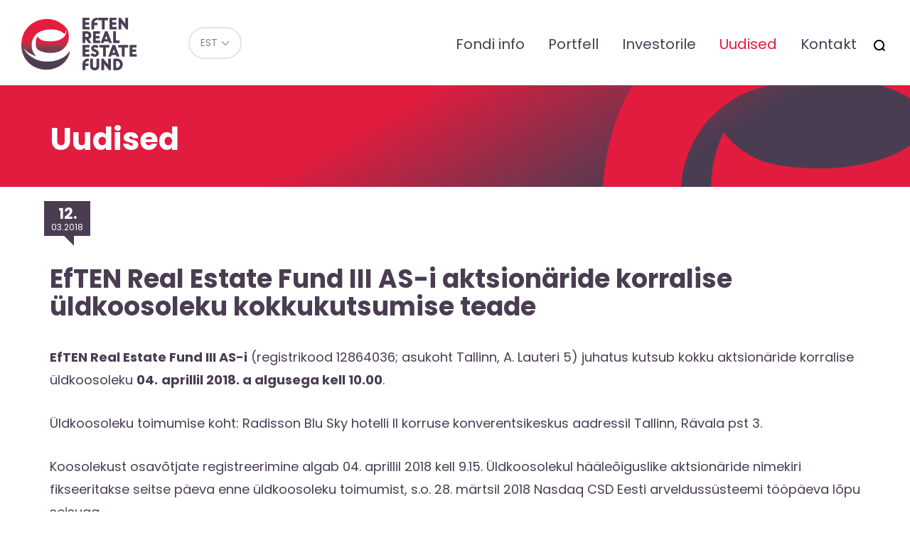

--- FILE ---
content_type: text/html; charset=UTF-8
request_url: https://eref.ee/eften-real-estate-fund-iii-aktsionaride-korralise-uldkoosoleku-kokkukutsumise-teade/
body_size: 11105
content:
<!DOCTYPE html>
<html lang="et">
<head>
<script>
    window.dataLayer = window.dataLayer || [];
    function gtag() {
        dataLayer.push(arguments);
    }
    gtag("consent", "default", {
        ad_storage: "denied",
        ad_user_data: "denied", 
        ad_personalization: "denied",
        analytics_storage: "denied",
        functionality_storage: "denied",
        personalization_storage: "denied",
        security_storage: "granted",
        wait_for_update: 2000,
    });
    gtag("set", "ads_data_redaction", true);
    gtag("set", "url_passthrough", true);
</script>
	
<!-- Start cookieyes banner -->
<script id="cookieyes" type="text/javascript" src="https://cdn-cookieyes.com/client_data/aa7c72655328d20b3efcf860/script.js"></script>
<!-- End cookieyes banner -->		
<meta charset="utf-8" />
<meta name="generator" content="OKIA" />



<meta name="viewport" content="width=device-width, initial-scale=1" />
	
<link rel="preconnect" href="https://fonts.googleapis.com">
<link rel="preconnect" href="https://fonts.gstatic.com" crossorigin>	
<link href='https://fonts.googleapis.com/css?family=Lato:300,400,700,300italic,400italic,700italic&amp;subset=latin,latin-ext' rel='stylesheet' type='text/css' />
<link href="https://fonts.googleapis.com/css2?family=Poppins:ital,wght@0,100;0,400;0,700;1,400;1,700&display=swap" rel="stylesheet">
	
<meta name='robots' content='index, follow, max-image-preview:large, max-snippet:-1, max-video-preview:-1' />

	<!-- This site is optimized with the Yoast SEO plugin v26.8 - https://yoast.com/product/yoast-seo-wordpress/ -->
	<title>EfTEN Real Estate Fund III AS-i aktsionäride korralise üldkoosoleku kokkukutsumise teade - Eref</title>
	<link rel="canonical" href="https://eref.ee/eften-real-estate-fund-iii-aktsionaride-korralise-uldkoosoleku-kokkukutsumise-teade/" />
	<meta property="og:locale" content="et_EE" />
	<meta property="og:type" content="article" />
	<meta property="og:title" content="EfTEN Real Estate Fund III AS-i aktsionäride korralise üldkoosoleku kokkukutsumise teade - Eref" />
	<meta property="og:description" content="EfTEN Real Estate Fund III AS-i (registrikood 12864036; asukoht Tallinn, A. Lauteri 5) juhatus kutsub kokku aktsionäride korralise üldkoosoleku 04. aprillil 2018. a algusega kell 10.00. Üldkoosoleku toimumise koht: Radisson Blu Sky hotelli II korruse konverentsikeskus aadressil Tallinn, Rävala pst 3. Koosolekust osavõtjate registreerimine algab 04. aprillil 2018 kell 9.15. Üldkoosolekul hääleõiguslike aktsionäride nimekiri fikseeritakse [&hellip;]" />
	<meta property="og:url" content="https://eref.ee/eften-real-estate-fund-iii-aktsionaride-korralise-uldkoosoleku-kokkukutsumise-teade/" />
	<meta property="og:site_name" content="Eref" />
	<meta property="article:published_time" content="2018-03-12T14:30:56+00:00" />
	<meta property="article:modified_time" content="2018-03-12T14:32:35+00:00" />
	<meta name="author" content="Merilin" />
	<meta name="twitter:card" content="summary_large_image" />
	<meta name="twitter:label1" content="Written by" />
	<meta name="twitter:data1" content="Merilin" />
	<meta name="twitter:label2" content="Est. reading time" />
	<meta name="twitter:data2" content="3 minutit" />
	<script type="application/ld+json" class="yoast-schema-graph">{"@context":"https://schema.org","@graph":[{"@type":"Article","@id":"https://eref.ee/eften-real-estate-fund-iii-aktsionaride-korralise-uldkoosoleku-kokkukutsumise-teade/#article","isPartOf":{"@id":"https://eref.ee/eften-real-estate-fund-iii-aktsionaride-korralise-uldkoosoleku-kokkukutsumise-teade/"},"author":{"name":"Merilin","@id":"https://eref.ee/#/schema/person/465960ccff238644dd05406381272328"},"headline":"EfTEN Real Estate Fund III AS-i aktsionäride korralise üldkoosoleku kokkukutsumise teade","datePublished":"2018-03-12T14:30:56+00:00","dateModified":"2018-03-12T14:32:35+00:00","mainEntityOfPage":{"@id":"https://eref.ee/eften-real-estate-fund-iii-aktsionaride-korralise-uldkoosoleku-kokkukutsumise-teade/"},"wordCount":588,"articleSection":["Uudised"],"inLanguage":"et"},{"@type":"WebPage","@id":"https://eref.ee/eften-real-estate-fund-iii-aktsionaride-korralise-uldkoosoleku-kokkukutsumise-teade/","url":"https://eref.ee/eften-real-estate-fund-iii-aktsionaride-korralise-uldkoosoleku-kokkukutsumise-teade/","name":"EfTEN Real Estate Fund III AS-i aktsionäride korralise üldkoosoleku kokkukutsumise teade - Eref","isPartOf":{"@id":"https://eref.ee/#website"},"datePublished":"2018-03-12T14:30:56+00:00","dateModified":"2018-03-12T14:32:35+00:00","author":{"@id":"https://eref.ee/#/schema/person/465960ccff238644dd05406381272328"},"breadcrumb":{"@id":"https://eref.ee/eften-real-estate-fund-iii-aktsionaride-korralise-uldkoosoleku-kokkukutsumise-teade/#breadcrumb"},"inLanguage":"et","potentialAction":[{"@type":"ReadAction","target":["https://eref.ee/eften-real-estate-fund-iii-aktsionaride-korralise-uldkoosoleku-kokkukutsumise-teade/"]}]},{"@type":"BreadcrumbList","@id":"https://eref.ee/eften-real-estate-fund-iii-aktsionaride-korralise-uldkoosoleku-kokkukutsumise-teade/#breadcrumb","itemListElement":[{"@type":"ListItem","position":1,"name":"Home","item":"https://eref.ee/"},{"@type":"ListItem","position":2,"name":"EfTEN Real Estate Fund III AS-i aktsionäride korralise üldkoosoleku kokkukutsumise teade"}]},{"@type":"WebSite","@id":"https://eref.ee/#website","url":"https://eref.ee/","name":"Eref","description":"EfTEN Real Estate Fund","potentialAction":[{"@type":"SearchAction","target":{"@type":"EntryPoint","urlTemplate":"https://eref.ee/?s={search_term_string}"},"query-input":{"@type":"PropertyValueSpecification","valueRequired":true,"valueName":"search_term_string"}}],"inLanguage":"et"},{"@type":"Person","@id":"https://eref.ee/#/schema/person/465960ccff238644dd05406381272328","name":"Merilin","image":{"@type":"ImageObject","inLanguage":"et","@id":"https://eref.ee/#/schema/person/image/","url":"https://secure.gravatar.com/avatar/a3d8a65f3e24416261df82480fa608403436798d0daf1291b344066fee98287c?s=96&d=mm&r=g","contentUrl":"https://secure.gravatar.com/avatar/a3d8a65f3e24416261df82480fa608403436798d0daf1291b344066fee98287c?s=96&d=mm&r=g","caption":"Merilin"},"url":"https://eref.ee/author/merilin/"}]}</script>
	<!-- / Yoast SEO plugin. -->


<link rel="alternate" title="oEmbed (JSON)" type="application/json+oembed" href="https://eref.ee/wp-json/oembed/1.0/embed?url=https%3A%2F%2Feref.ee%2Feften-real-estate-fund-iii-aktsionaride-korralise-uldkoosoleku-kokkukutsumise-teade%2F" />
<link rel="alternate" title="oEmbed (XML)" type="text/xml+oembed" href="https://eref.ee/wp-json/oembed/1.0/embed?url=https%3A%2F%2Feref.ee%2Feften-real-estate-fund-iii-aktsionaride-korralise-uldkoosoleku-kokkukutsumise-teade%2F&#038;format=xml" />
<style id='wp-img-auto-sizes-contain-inline-css' type='text/css'>
img:is([sizes=auto i],[sizes^="auto," i]){contain-intrinsic-size:3000px 1500px}
/*# sourceURL=wp-img-auto-sizes-contain-inline-css */
</style>
<link rel='stylesheet' id='wp-block-library-css' href='https://eref.ee/wp-includes/css/dist/block-library/style.min.css?ver=016f90b52f91fa79d3881dcc99cd346b' type='text/css' media='all' />
<style id='global-styles-inline-css' type='text/css'>
:root{--wp--preset--aspect-ratio--square: 1;--wp--preset--aspect-ratio--4-3: 4/3;--wp--preset--aspect-ratio--3-4: 3/4;--wp--preset--aspect-ratio--3-2: 3/2;--wp--preset--aspect-ratio--2-3: 2/3;--wp--preset--aspect-ratio--16-9: 16/9;--wp--preset--aspect-ratio--9-16: 9/16;--wp--preset--color--black: #000000;--wp--preset--color--cyan-bluish-gray: #abb8c3;--wp--preset--color--white: #ffffff;--wp--preset--color--pale-pink: #f78da7;--wp--preset--color--vivid-red: #cf2e2e;--wp--preset--color--luminous-vivid-orange: #ff6900;--wp--preset--color--luminous-vivid-amber: #fcb900;--wp--preset--color--light-green-cyan: #7bdcb5;--wp--preset--color--vivid-green-cyan: #00d084;--wp--preset--color--pale-cyan-blue: #8ed1fc;--wp--preset--color--vivid-cyan-blue: #0693e3;--wp--preset--color--vivid-purple: #9b51e0;--wp--preset--gradient--vivid-cyan-blue-to-vivid-purple: linear-gradient(135deg,rgb(6,147,227) 0%,rgb(155,81,224) 100%);--wp--preset--gradient--light-green-cyan-to-vivid-green-cyan: linear-gradient(135deg,rgb(122,220,180) 0%,rgb(0,208,130) 100%);--wp--preset--gradient--luminous-vivid-amber-to-luminous-vivid-orange: linear-gradient(135deg,rgb(252,185,0) 0%,rgb(255,105,0) 100%);--wp--preset--gradient--luminous-vivid-orange-to-vivid-red: linear-gradient(135deg,rgb(255,105,0) 0%,rgb(207,46,46) 100%);--wp--preset--gradient--very-light-gray-to-cyan-bluish-gray: linear-gradient(135deg,rgb(238,238,238) 0%,rgb(169,184,195) 100%);--wp--preset--gradient--cool-to-warm-spectrum: linear-gradient(135deg,rgb(74,234,220) 0%,rgb(151,120,209) 20%,rgb(207,42,186) 40%,rgb(238,44,130) 60%,rgb(251,105,98) 80%,rgb(254,248,76) 100%);--wp--preset--gradient--blush-light-purple: linear-gradient(135deg,rgb(255,206,236) 0%,rgb(152,150,240) 100%);--wp--preset--gradient--blush-bordeaux: linear-gradient(135deg,rgb(254,205,165) 0%,rgb(254,45,45) 50%,rgb(107,0,62) 100%);--wp--preset--gradient--luminous-dusk: linear-gradient(135deg,rgb(255,203,112) 0%,rgb(199,81,192) 50%,rgb(65,88,208) 100%);--wp--preset--gradient--pale-ocean: linear-gradient(135deg,rgb(255,245,203) 0%,rgb(182,227,212) 50%,rgb(51,167,181) 100%);--wp--preset--gradient--electric-grass: linear-gradient(135deg,rgb(202,248,128) 0%,rgb(113,206,126) 100%);--wp--preset--gradient--midnight: linear-gradient(135deg,rgb(2,3,129) 0%,rgb(40,116,252) 100%);--wp--preset--font-size--small: 13px;--wp--preset--font-size--medium: 20px;--wp--preset--font-size--large: 36px;--wp--preset--font-size--x-large: 42px;--wp--preset--spacing--20: 0.44rem;--wp--preset--spacing--30: 0.67rem;--wp--preset--spacing--40: 1rem;--wp--preset--spacing--50: 1.5rem;--wp--preset--spacing--60: 2.25rem;--wp--preset--spacing--70: 3.38rem;--wp--preset--spacing--80: 5.06rem;--wp--preset--shadow--natural: 6px 6px 9px rgba(0, 0, 0, 0.2);--wp--preset--shadow--deep: 12px 12px 50px rgba(0, 0, 0, 0.4);--wp--preset--shadow--sharp: 6px 6px 0px rgba(0, 0, 0, 0.2);--wp--preset--shadow--outlined: 6px 6px 0px -3px rgb(255, 255, 255), 6px 6px rgb(0, 0, 0);--wp--preset--shadow--crisp: 6px 6px 0px rgb(0, 0, 0);}:where(.is-layout-flex){gap: 0.5em;}:where(.is-layout-grid){gap: 0.5em;}body .is-layout-flex{display: flex;}.is-layout-flex{flex-wrap: wrap;align-items: center;}.is-layout-flex > :is(*, div){margin: 0;}body .is-layout-grid{display: grid;}.is-layout-grid > :is(*, div){margin: 0;}:where(.wp-block-columns.is-layout-flex){gap: 2em;}:where(.wp-block-columns.is-layout-grid){gap: 2em;}:where(.wp-block-post-template.is-layout-flex){gap: 1.25em;}:where(.wp-block-post-template.is-layout-grid){gap: 1.25em;}.has-black-color{color: var(--wp--preset--color--black) !important;}.has-cyan-bluish-gray-color{color: var(--wp--preset--color--cyan-bluish-gray) !important;}.has-white-color{color: var(--wp--preset--color--white) !important;}.has-pale-pink-color{color: var(--wp--preset--color--pale-pink) !important;}.has-vivid-red-color{color: var(--wp--preset--color--vivid-red) !important;}.has-luminous-vivid-orange-color{color: var(--wp--preset--color--luminous-vivid-orange) !important;}.has-luminous-vivid-amber-color{color: var(--wp--preset--color--luminous-vivid-amber) !important;}.has-light-green-cyan-color{color: var(--wp--preset--color--light-green-cyan) !important;}.has-vivid-green-cyan-color{color: var(--wp--preset--color--vivid-green-cyan) !important;}.has-pale-cyan-blue-color{color: var(--wp--preset--color--pale-cyan-blue) !important;}.has-vivid-cyan-blue-color{color: var(--wp--preset--color--vivid-cyan-blue) !important;}.has-vivid-purple-color{color: var(--wp--preset--color--vivid-purple) !important;}.has-black-background-color{background-color: var(--wp--preset--color--black) !important;}.has-cyan-bluish-gray-background-color{background-color: var(--wp--preset--color--cyan-bluish-gray) !important;}.has-white-background-color{background-color: var(--wp--preset--color--white) !important;}.has-pale-pink-background-color{background-color: var(--wp--preset--color--pale-pink) !important;}.has-vivid-red-background-color{background-color: var(--wp--preset--color--vivid-red) !important;}.has-luminous-vivid-orange-background-color{background-color: var(--wp--preset--color--luminous-vivid-orange) !important;}.has-luminous-vivid-amber-background-color{background-color: var(--wp--preset--color--luminous-vivid-amber) !important;}.has-light-green-cyan-background-color{background-color: var(--wp--preset--color--light-green-cyan) !important;}.has-vivid-green-cyan-background-color{background-color: var(--wp--preset--color--vivid-green-cyan) !important;}.has-pale-cyan-blue-background-color{background-color: var(--wp--preset--color--pale-cyan-blue) !important;}.has-vivid-cyan-blue-background-color{background-color: var(--wp--preset--color--vivid-cyan-blue) !important;}.has-vivid-purple-background-color{background-color: var(--wp--preset--color--vivid-purple) !important;}.has-black-border-color{border-color: var(--wp--preset--color--black) !important;}.has-cyan-bluish-gray-border-color{border-color: var(--wp--preset--color--cyan-bluish-gray) !important;}.has-white-border-color{border-color: var(--wp--preset--color--white) !important;}.has-pale-pink-border-color{border-color: var(--wp--preset--color--pale-pink) !important;}.has-vivid-red-border-color{border-color: var(--wp--preset--color--vivid-red) !important;}.has-luminous-vivid-orange-border-color{border-color: var(--wp--preset--color--luminous-vivid-orange) !important;}.has-luminous-vivid-amber-border-color{border-color: var(--wp--preset--color--luminous-vivid-amber) !important;}.has-light-green-cyan-border-color{border-color: var(--wp--preset--color--light-green-cyan) !important;}.has-vivid-green-cyan-border-color{border-color: var(--wp--preset--color--vivid-green-cyan) !important;}.has-pale-cyan-blue-border-color{border-color: var(--wp--preset--color--pale-cyan-blue) !important;}.has-vivid-cyan-blue-border-color{border-color: var(--wp--preset--color--vivid-cyan-blue) !important;}.has-vivid-purple-border-color{border-color: var(--wp--preset--color--vivid-purple) !important;}.has-vivid-cyan-blue-to-vivid-purple-gradient-background{background: var(--wp--preset--gradient--vivid-cyan-blue-to-vivid-purple) !important;}.has-light-green-cyan-to-vivid-green-cyan-gradient-background{background: var(--wp--preset--gradient--light-green-cyan-to-vivid-green-cyan) !important;}.has-luminous-vivid-amber-to-luminous-vivid-orange-gradient-background{background: var(--wp--preset--gradient--luminous-vivid-amber-to-luminous-vivid-orange) !important;}.has-luminous-vivid-orange-to-vivid-red-gradient-background{background: var(--wp--preset--gradient--luminous-vivid-orange-to-vivid-red) !important;}.has-very-light-gray-to-cyan-bluish-gray-gradient-background{background: var(--wp--preset--gradient--very-light-gray-to-cyan-bluish-gray) !important;}.has-cool-to-warm-spectrum-gradient-background{background: var(--wp--preset--gradient--cool-to-warm-spectrum) !important;}.has-blush-light-purple-gradient-background{background: var(--wp--preset--gradient--blush-light-purple) !important;}.has-blush-bordeaux-gradient-background{background: var(--wp--preset--gradient--blush-bordeaux) !important;}.has-luminous-dusk-gradient-background{background: var(--wp--preset--gradient--luminous-dusk) !important;}.has-pale-ocean-gradient-background{background: var(--wp--preset--gradient--pale-ocean) !important;}.has-electric-grass-gradient-background{background: var(--wp--preset--gradient--electric-grass) !important;}.has-midnight-gradient-background{background: var(--wp--preset--gradient--midnight) !important;}.has-small-font-size{font-size: var(--wp--preset--font-size--small) !important;}.has-medium-font-size{font-size: var(--wp--preset--font-size--medium) !important;}.has-large-font-size{font-size: var(--wp--preset--font-size--large) !important;}.has-x-large-font-size{font-size: var(--wp--preset--font-size--x-large) !important;}
/*# sourceURL=global-styles-inline-css */
</style>

<style id='classic-theme-styles-inline-css' type='text/css'>
/*! This file is auto-generated */
.wp-block-button__link{color:#fff;background-color:#32373c;border-radius:9999px;box-shadow:none;text-decoration:none;padding:calc(.667em + 2px) calc(1.333em + 2px);font-size:1.125em}.wp-block-file__button{background:#32373c;color:#fff;text-decoration:none}
/*# sourceURL=/wp-includes/css/classic-themes.min.css */
</style>
<link rel='stylesheet' id='oi-screen-css' href='https://eref.ee/wp-content/themes/eften2/assets/dist/css/styles_screen.min.css?ver=2.3' type='text/css' media='screen' />
<style id='oi-files-inline-style-inline-css' type='text/css'>

        .hidden-file {
            display: none;
        }
		ul.list-unstyled.files-list {
			margin-bottom: 1em;
		}
    
/*# sourceURL=oi-files-inline-style-inline-css */
</style>
<script type="text/javascript" id="wpml-cookie-js-extra">
/* <![CDATA[ */
var wpml_cookies = {"wp-wpml_current_language":{"value":"et","expires":1,"path":"/"}};
var wpml_cookies = {"wp-wpml_current_language":{"value":"et","expires":1,"path":"/"}};
//# sourceURL=wpml-cookie-js-extra
/* ]]> */
</script>
<script type="text/javascript" src="https://eref.ee/wp-content/plugins/sitepress-multilingual-cms/res/js/cookies/language-cookie.js?ver=486900" id="wpml-cookie-js" defer="defer" data-wp-strategy="defer"></script>
<script type="text/javascript" src="https://eref.ee/wp-content/themes/eften2/assets/dist/scripts/vendors.min.js?ver=2.2" id="jquery-js"></script>
<script type="text/javascript" id="jquery-js-after">
/* <![CDATA[ */
        jQuery(document).ready(function($) {
            $(".show-more-files").on("click", function() {
                $(this).siblings(".files-list").find(".hidden-file").slideDown();
                $(this).hide();
            });
        });
    

        jQuery(document).ready(function($) {
            $(".toggle-content-button").on("click", function() {
                var target = $(this).data("target");
                var closeText = $(this).data("close-text");
                var hideButton = $(this).data("hide-button") === "true";

                $(target).slideToggle();

                if (hideButton === "true") {
                    $(this).hide();
                } else {
                  $(this).hide();  
                  // var currentText = $(this).text();
                  //  $(this).text(currentText === closeText ? $(this).data("original-text") : closeText);
                }
            }).each(function() {
                $(this).data("original-text", $(this).text());
            });
        });
    
//# sourceURL=jquery-js-after
/* ]]> */
</script>
<script type="text/javascript" id="oi-app-js-extra">
/* <![CDATA[ */
var oi_vars = {"ajax_url":"https://eref.ee/wp-admin/admin-ajax.php","lang":"et","nonce":"0e7afbb828","portfolio_item":null,"str":{"not_found":"Otsing ei andnud tulemust. Palun t\u00e4psusta otsingut.","form_data_wait":"Tegutsen...","form_data_stored_title":"T\u00e4name!","form_data_stored":"Olete registreerunud kohtumisele.","parsley":{"defaultMessage":"This value seems to be invalid.","type":{"email":"Palun kirjuta siia e-posti aadress","url":"This value should be a valid url.","number":"This value should be a valid number.","integer":"This value should be a valid integer.","digits":"This value should be digits.","alphanum":"This value should be alphanumeric."},"notblank":"This value should not be blank.","required":"Palun t\u00e4ida see v\u00e4li","pattern":"Selle v\u00e4lja v\u00e4\u00e4rtus pole korrektne","min":"This value should be greater than or equal to %s.","max":"This value should be lower than or equal to %s.","range":"This value should be between %s and %s.","minlength":"This value is too short. It should have %s characters or more.","maxlength":"This value is too long. It should have %s characters or fewer.","length":"This value length is invalid. It should be between %s and %s characters long.","mincheck":"You must select at least %s choices.","maxcheck":"You must select %s choices or fewer.","check":"You must select between %s and %s choices.","equalto":"This value should be the same."}}};
var admin_url = {"ajax_url":"https://eref.ee/wp-admin/admin-ajax.php"};
//# sourceURL=oi-app-js-extra
/* ]]> */
</script>
<script type="text/javascript" src="https://eref.ee/wp-content/themes/eften2/assets/dist/scripts/custom.js" id="oi-app-js"></script>
<link rel="https://api.w.org/" href="https://eref.ee/wp-json/" /><link rel="alternate" title="JSON" type="application/json" href="https://eref.ee/wp-json/wp/v2/posts/924" /><link rel='shortlink' href='https://eref.ee/?p=924' />
<link rel="icon" href="https://eref.ee/wp-content/uploads/2017/09/cropped-eften-icon-80x80.png" sizes="32x32" />
<link rel="icon" href="https://eref.ee/wp-content/uploads/2017/09/cropped-eften-icon-300x300.png" sizes="192x192" />
<link rel="apple-touch-icon" href="https://eref.ee/wp-content/uploads/2017/09/cropped-eften-icon-300x300.png" />
<meta name="msapplication-TileImage" content="https://eref.ee/wp-content/uploads/2017/09/cropped-eften-icon-300x300.png" />
		<style type="text/css" id="wp-custom-css">
			p.gform_description {
    font-size: 24px;
    font-weight: 700;
}

.article-content ul>li {
    font-weight: 400;
}


.table-container {
    max-width: 100%;
    overflow-x: auto;
    margin-bottom: 25px;	
}

.analytics.table {
    margin-bottom: 25px;
}

.analytics.table>thead {

	color: #fff;
    padding: 0;
    border: 0;
    margin-top: 0;
    border-radius: 0;
    background-color: #e21c3e;
    background-image: linear-gradient( 150deg, #e21c3e 0%, #e21c3e 25%, #e21c3e 40%, #4a3d52 75.09%, #4a3d52 100%);
}

.analytics.table td {
    white-space: nowrap;
}

.analytics.table .icon__pdf {
	width: 15px;
	display: block;
	text-align: left;
}

.analytics.table td {
	white-space: no
	
}

.files-list>li>a[href$='.docx']:before,
.files-list>li>a[href$='.doc']:before {
    width: 16px;
    height: 17px;
    background-repeat: no-repeat;
    background-image: url(https://eref.ee/wp-content/themes/eften2/images/word-icon-4.svg);
    background-size: 15px;
background-position: 1px 0px;
}

@media (min-width: 767px) {
    .front-jumbotron .jumbotron-blockquote {
        font-size: 4em;
    }
}


blockquote.jumbotron-blockquote span {
    display: block;
    font-size: 21px;
    margin-top: 20px;
}

.copyright {
    text-align: center;
    padding: 25px;
}

.cookie-policy-h {margin-top: 50px}

a.cky-banner-element {
    padding: 8px 30px;
    background: #e21c3e;
    color: #fff;
    border: 1px solid #e21c3e;
    box-sizing: border-box;
    border-radius: 2px;
    cursor: pointer;
}		</style>
		

<!-- Google tag (gtag.js) -->
<script async src="https://www.googletagmanager.com/gtag/js?id=G-FTZDYZRNCW"></script>
<script>
  window.dataLayer = window.dataLayer || [];
  function gtag(){dataLayer.push(arguments);}
  gtag('js', new Date());

  gtag('config', 'G-FTZDYZRNCW');
</script>



</head>

<body class="wp-singular post-template-default single single-post postid-924 single-format-standard wp-theme-eften2 et">
    <div class="wrapper">
        <div class="main-header-helper">
            <header class="main-header">
                <h1 class="main-header__logo"><a href="https://eref.ee/" title="Eref" rel="home"><img src="https://eref.ee/wp-content/themes/eften2/assets/dist/gfx/eref-logo-1.png" width="170" alt="Eref" /><span class="sr-only">Eref</span></a></h1>
                <div class="dropdown lang-switch">
<button type="button" class="btn btn-default btn-sm dropdown-toggle" id="langswitch" data-toggle="dropdown" aria-expanded="false"><span>EST</span></button>
<ul class="dropdown-menu" role="menu" aria-labelledby="langswitch">
<li class="lang-switch__item" role="presentation"><a href="https://eref.ee/en/notice-convening-annual-general-meeting-shareholders-eften-real-estate-fund-iii/" rel="alternate" hreflang="en" title="English" class="lang-switch__url" role="menuitem" tabindex="-1">English</a></li>
</ul>
</div>                <nav class="main-header__mainnav hidden-xs hidden-sm">
                    <h2 class="sr-only">Peamenüü</h2>
                    
<ul id="menu-primary-navigation" class="mainnav"><li id="menu-item-404" class="menu-item menu-item-type-post_type menu-item-object-page menu-item-404"><a href="https://eref.ee/fondi-info/fondi-info/">Fondi info</a></li>
<li id="menu-item-64" class="menu-item menu-item-type-post_type menu-item-object-page menu-item-64"><a href="https://eref.ee/portfell/">Portfell</a></li>
<li id="menu-item-832" class="menu-item menu-item-type-post_type menu-item-object-page menu-item-832"><a href="https://eref.ee/investorile/borsiinfo/">Investorile</a></li>
<li id="menu-item-754" class="menu-item menu-item-type-taxonomy menu-item-object-category current-post-ancestor current-menu-parent current-custom-parent menu-item-754"><a href="https://eref.ee/uudised/">Uudised</a></li>
<li id="menu-item-77" class="menu-item menu-item-type-post_type menu-item-object-page menu-item-77"><a href="https://eref.ee/kontakt/">Kontakt</a></li>
<li class="menu-item menu-search-item"><button type="button" class="btn btn-link icon icon-search" data-toggle="modal" data-target="#searchFormModal" title="Otsi"><span class="sr-only">Otsi</span></button></li></ul>
                </nav>
                <nav class="mobile-mainnav__section visible-xs-block visible-sm-block">
                    <h2 class="sr-only">Mobiili Peamenüü</h2>
                    <button class="dropdown-toggle x" type="button" data-toggle="dropdown" title="Menüü"><span class="lines"><span class="sr-only">Menüü</span></span></button>
                    <div class="dropdown-menu dropdown-menu-right">
                        <div class="dropdown-menu__content">
							
                            
<div class="mainnav-section__mobile"><ul id="menu-primary-navigation-1" class="mainnav-mobile"><li class="menu-item menu-item-type-post_type menu-item-object-page menu-item-404"><a href="https://eref.ee/fondi-info/fondi-info/">Fondi info</a></li>
<li class="menu-item menu-item-type-post_type menu-item-object-page menu-item-64"><a href="https://eref.ee/portfell/">Portfell</a></li>
<li class="menu-item menu-item-type-post_type menu-item-object-page menu-item-832"><a href="https://eref.ee/investorile/borsiinfo/">Investorile</a></li>
<li class="menu-item menu-item-type-taxonomy menu-item-object-category current-post-ancestor current-menu-parent current-custom-parent menu-item-754"><a href="https://eref.ee/uudised/">Uudised</a></li>
<li class="menu-item menu-item-type-post_type menu-item-object-page menu-item-77"><a href="https://eref.ee/kontakt/">Kontakt</a></li>
<li class="menu-item menu-search-item"><button type="button" class="btn btn-link icon icon-search" data-toggle="modal" data-target="#searchFormModal" title="Otsi"><span class="sr-only">Otsi</span></button></li></ul></div>
                            <ul class="lang-switch">
<li class="lang-switch__item  current-item"><a href="https://eref.ee/eften-real-estate-fund-iii-aktsionaride-korralise-uldkoosoleku-kokkukutsumise-teade/" rel="alternate" hreflang="et" title="Eesti" class="lang-switch__url">EST</a></li>
<li class="lang-switch__item"><a href="https://eref.ee/en/notice-convening-annual-general-meeting-shareholders-eften-real-estate-fund-iii/" rel="alternate" hreflang="en" title="English" class="lang-switch__url">ENG</a></li>
</ul>                        </div>
                    </div>
                </nav>
            </header>
        </div>
<main role="main">
	<article class="main-content post-924 post type-post status-publish format-standard hentry category-uudised">
		<header class="main-content__header">
			<div class="container">
				<p class="header-title">Uudised</p>
			</div>
		</header>
		<div class="container">
			<aside class="main-sidebar">
    </aside>
			<h1 class="main-title">EfTEN Real Estate Fund III AS-i aktsionäride korralise üldkoosoleku kokkukutsumise teade</h1>			<time class="post-thumb__time" datetime="2018-03-12 16:30:56"><b>12.</b> 03.2018</time>
			<p><strong>EfTEN Real Estate Fund III AS-i</strong> (registrikood 12864036; asukoht Tallinn, A. Lauteri 5) juhatus kutsub kokku aktsionäride korralise üldkoosoleku <strong>04.</strong> <strong>aprillil 2018. a algusega kell 10.00</strong>.</p>
<p>Üldkoosoleku toimumise koht: Radisson Blu Sky hotelli II korruse konverentsikeskus aadressil Tallinn, Rävala pst 3.</p>
<p>Koosolekust osavõtjate registreerimine algab 04. aprillil 2018 kell 9.15. Üldkoosolekul hääleõiguslike aktsionäride nimekiri fikseeritakse seitse päeva enne üldkoosoleku toimumist, s.o. 28. märtsil 2018 Nasdaq CSD Eesti arveldussüsteemi tööpäeva lõpu seisuga.</p>
<p><strong>Vastavalt nõukogu otsusele on aktsionäride korralise üldkoosoleku päevakord koos nõukogu ja juhatuse ettepanekutega aktsionäridele alljärgnev: </strong></p>
<p><strong>1. Ülevaade fondi tegevusest</strong></p>
<p>Juhatus teeb ülevaate fondi tegevusest. Nimetatud päevakorrapunkt on informatiivne.</p>
<p><strong>2. 2017. majandusaasta aruande kinnitamine</strong></p>
<p>Ettepanek: Kinnitada EfTEN Real Estate Fund III AS-i majandusaasta aruanne 2017 korralisele üldkoosolekule esitatud kujul.</p>
<p><strong>3. Kasumi jaotamine</strong></p>
<p>Ettepanek: Jaotamata kasum seisuga 31.12.2017. a summas 10 209 000 eurot jaotada järgmiselt: Eraldised reservkapitali             &#8211;  328 700 eurot;</p>
<p>Aktsionäride vahel jaotatav kasumiosa (netodividend)  0,68 eurot aktsia kohta &#8211;  2 191 324 eurot;</p>
<p>Jaotamata kasumi jääk pärast eraldiste tegemist on 7 688 976 eurot.</p>
<p>Aktsionäride, kellel on õigus saada dividendi, nimekiri fikseeritakse 18. aprillil 2018 Nasdaq CSD Eesti arveldussüsteemi tööpäeva lõpu seisuga. Dividend makstakse aktsionäridele 20. aprillil 2018 ülekandega aktsionäri pangaarvele.</p>
<p><strong><u>T</u></strong><strong><u>äiendav korralduslik informatsioon</u></strong><strong><u>:</u></strong></p>
<p>Üldkoosolekuga seotud dokumentidega, sh 2017. majandusaasta aruande, vandeaudiitori aruande ja kasumi jaotamise ettepaneku ja nõukogu aruandega, saab tutvuda EfTEN Real Estate Fund III AS-i kodulehel www.eref.ee ja alates üldkoosoleku kokkukutsumise teate avaldamisest kuni üldkoosoleku toimumise päevani EfTEN Real Estate Fund III AS-i asukohas (aadressil Tallinn, A. Lauteri 5, III korrusel)  tööpäevadel kella 09.00 kuni 16.00.</p>
<p>Küsimusi üldkoosoleku päevakorras olevate teemade kohta saab esitada e-posti aadressil: <a href="/cdn-cgi/l/email-protection" class="__cf_email__" data-cfemail="6f060109002f0a091b0a01410a0a">[email&#160;protected]</a> või EfTEN Real Estate Fund III AS-i aadressil saadetud kirjaga või telefoni teel 655 9515. Küsimused, vastused, aktsionäride ettepanekud päevakorras olevate teemade kohta ja üldkoosoleku protokoll avalikustatakse EfTEN Real Estate Fund III AS-i kodulehel www.eref.ee.</p>
<p>Üldkoosolekul registreerimisel palume esitada:</p>
<p>&#8211; füüsilisest isikust aktsionäril pass või isikutunnistus. Aktsionäri esindaja peab lisaks esitama ka kirjaliku volikirja.</p>
<p>&#8211; juriidilisest isikust aktsionäril väljavõte vastavast registrist, kus isik on registreeritud, mis tõendab juriidilise isiku esindaja õigust juriidilist isikut esindada (seadusjärgne esindusõigus) ja esindaja pass või isikutunnistus. Juhul, kui esindaja ei ole juriidilise isiku seadusjärgne esindaja, siis on vajalik ka kirjalik volikiri. Välisriigi aktsionäri dokumendid peavad olema legaliseeritud või kinnitatud apostilliga, kui välislepingus ei ole ette nähtud teisiti.</p>
<p>Aktsionäril on õigus üldkoosolekul saada juhatuselt teavet fondi tegevuse kohta. Juhatus võib keelduda teabe andmisest, kui on alust eeldada, et see võib tekitada olulist kahju aktsiaseltsi huvidele. Juhul, kui juhatus keeldub teabe andmisest, võib aktsionär nõuda, et üldkoosolek otsustaks tema nõudmise õiguspärasuse üle või esitada kahe nädala jooksul hagita menetluses kohtule avaldus juhatuse kohustamiseks teavet andma.</p>
<p>Aktsionärid, kelle aktsiatega on esindatud vähemalt 1/20 aktsiakapitalist, võivad nõuda täiendavate küsimuste võtmist üldkoosoleku päevakorda, kui vastav nõue on esitatud kirjalikult vähemalt 15 päeva enne üldkoosoleku toimumist. Aktsionärid, kelle aktsiatega on esindatud vähemalt 1/20 aktsiakapitalist, võivad kirjalikult esitada iga päevakorrapunkti kohta otsuse eelnõu, kuid mitte hiljem kui kolm päeva enne üldkoosoleku toimumist.</p>
<p>Aktsionär võib enne üldkoosoleku toimumist teatada esindaja määramisest ja esindatava poolt volituse tagasivõtmisest e-posti aadressil <a href="/cdn-cgi/l/email-protection" class="__cf_email__" data-cfemail="cda4a3aba28da8abb9a8a3e3a8a8">[email&#160;protected]</a> või andes nimetatud dokumendi(d) üle tööpäevadel kella 09.00 kuni 16.00, hiljemalt 02. aprillil 2018 EfTEN Real Estate Fund III AS-i asukohas.</p>
		</div>
	</article>
</main>
    <footer class="main-footer">
        <h2 class="sr-only">Jaluse navigatsioon</h2>
        <div class="container">
            <div class="footer-row">
                <div class="footer-col"><span class="icon icon-marker">A. Lauteri 5, 10114 Tallinn, Eesti</span></div>
                                <div class="footer-col"><a href="https://eften.ee" class="btn btn-default">Fondivalitseja > eften.ee</a></div>

                <div class="footer-col">
                     <ul class="list-inline">
                            <li><span class="icon icon-phone"><a href="tel:6559515">655 9515</a></span></li>
                            <li><span class="icon icon-email"><a href="/cdn-cgi/l/email-protection#abc2c58d889a9b99908d889a9a9a908d889d9f908d889a9b9a908d889a9b9990dfcec58d889f9d908d889a9b9a90ce">&#105;&#110;fo&#64;&#101;&#102;ten&#46;e&#101;</a></span></li>
                        </ul>
                </div>
            </div>
        </div>
    </footer>
</div>

<div class="modal fade" tabindex="-1" role="dialog" id="searchFormModal" aria-labelledby="searchFormModalLabel" aria-hidden="true">
    <div class="modal-dialog" role="document">
        <div class="modal-content">
            <div class="modal-body">
                <h1 class="sr-only" id="searchFormModalLabel">Otsing</h1>
                <div class="main-searchform">
    <div class="input-group">
        <input type="text" class="form-control js-start-search" name="s" id="search-frase" value="" autocomplete="off" placeholder="Otsisõna..." />
        <span class="input-group-btn">
            <button class="btn btn-flat icon icon-search js-start-search" type="button" title="Alusta otsimist"><span class="sr-only">Otsi</span></button>
            <button class="btn btn-flat icon icon-close" type="button" data-dismiss="modal" title="Sulge"><span class="sr-only">Sulge</span></button>
        </span>
    </div>
    <ul class="main-searchform__results" id="search-results"><li class="sr-only">Otsitulemusi 0</li></ul>
</div>
            </div>
        </div>
    </div>
</div>
<div class="modal fade" id="portfellModal" tabindex="-1" role="dialog" aria-labelledby="portfellModalLabel">
    <div class="modal-dialog" role="document">
        <div class="modal-content">
            <div class="modal-body">
                <div class="modal-nav">
                    <ul class="list-inline text-center">
                        <li><button type="button" class="btn btn-flat icon icon-prev" data-id="0"><span class="sr-only">Eelmine</span></button></li>
                        <li><button type="button" class="btn btn-flat icon icon-close" data-dismiss="modal"><span class="sr-only">Sulge</span></button></li>
                        <li><button type="button" class="btn btn-flat icon icon-next" data-id="0"><span class="sr-only">Next</span></button></li>
                    </ul>
                </div>
                <div class="container-fluid">
                    <div class="row">
                        <div class="col-sm-6 col-md-8 hidden-xs">
                            <div class="portfell-gallery">
                                <div class="portfell-gallery__slider owl-carousel js-portfell-gallery"></div>
                                <ul class="portfell-gallery__nav js-portfell-gallery-nav"></ul>
                            </div>
                        </div>
                        <div class="col-sm-6 col-md-4">
                            <h3 id="portfellModalLabel">&nbsp;</h3>
                            <div class="visible-xs-block">
                                <div class="portfell-gallery">
                                    <div class="portfell-gallery__slider owl-carousel js-portfell-gallery"></div>
                                    <ul class="portfell-gallery__nav js-portfell-gallery-nav"></ul>
                                </div>
                            </div>
                            <table class="table">
                                <tr>
                                    <th>Aadress:</th>
                                    <td data-value="address"></td>
                                </tr>
                                <tr>
                                    <th>Ehitusaasta:</th>
                                    <td data-value="year"></td>
                                </tr>
                                <tr>
                                    <th>Krundi suurus:</th>
                                    <td data-value="size"></td>
                                </tr>
                                <tr>
                                    <th>Üldpind:</th>
                                    <td data-value="sizeTotal"></td>
                                </tr>
                                <tr>
                                    <th>Üüritav pind:</th>
                                    <td data-value="rentable"></td>
                                </tr>
                                <tr>
                                    <th>Sektor:</th>
                                    <td data-value="segment"></td>
                                </tr>
                                <tr>
                                    <th>Ostetud:</th>
                                    <td data-value="purchased"></td>
                                </tr>
                                <tr>
                                    <th>Korruselisus:</th>
                                    <td data-value="floors"></td>
                                </tr>
                            </table>
                        </div>
                    </div>
                </div>
            </div>
        </div>
    </div>
</div>

<div class="modal fade" tabindex="-1" role="dialog" id="vcardModal" aria-labelledby="vcardModalLabel" aria-hidden="true">
    <div class="modal-dialog" role="document">
        <div class="modal-content">
            <div class="modal-body">
                <h1 class="sr-only" id="vcardModalLabel">Töötaja tutvustus</h1>
                <div class="modal-nav">
                    <ul class="list-inline text-center">
                        <li><button type="button" class="btn btn-flat icon icon-close" data-dismiss="modal"><span class="sr-only">Sulge</span></button></li>
                    </ul>
                </div>
                <div class="container-fluid">
                    <div class="row">
                        <div class="vcard-info-wrap"></div>
                    </div>
                </div>
            </div>
        </div>
    </div>
</div>
<style>
	
 .cookieconsent.closed {
    display: none;
}

.cookieconsent {
    display: block;
    position: fixed;
    bottom: 0;
    width: 100%;
    padding: 0px;
    z-index: 999;
    font-size: 0.8em;
    left: 0;
    right: 0;
}

.cookieconsent-inner {
    background-color: rgb(255 255 255 / 90%);
		box-shadow: 0 1px 3px rgb(0 0 0 / 6%), 0 1px 2px rgb(0 0 0 / 6%), 0 -1px 2px rgb(0 0 0 / 6%);	
    display: table;
    flex-direction: row;
    width: 100%;
}

.cookieconsent .fa-cookie {
    font-size: 2.5em;
    color: #be1e2d;
    vertical-align: middle;
    text-align: center;
    display: table-cell;
    margin: 20px;
    padding: 20px;
    background: white;
    width: 75px;
    border-radius: 5px 0 0 5px;
}

.cookieconsent p {
    margin: 0;
    display: table-cell;
	padding: 20px;
}

.cookieconsent a.button {
    cursor: pointer;
    border: 0px solid #e21c3e;
    color: #fff!important;
    text-decoration: none!important;
    background-color: #e21c3e;
    font-size: 1.4em;
    font-weight: 700;
    height: 2em;
    border-radius: 0;
     display: table-cell;
    text-align: center;
    vertical-align: middle;
    width: 75px;
}
	
.cookieconsent .fa-cookie,	
.cookieconsent p br {
    display: none;
}
	
@media screen and (min-width: 768px) {
	.cookieconsent {
		 padding: 20px;
	}
	.cookieconsent-inner {
		box-shadow: 0 1px 3px rgb(0 0 0 / 6%), 0 1px 2px rgb(0 0 0 / 6%), 0 -1px 2px rgb(0 0 0 / 6%);
		border-radius: 5px;
		max-width: 1880px;
  		  margin-left: auto;
  		  margin-right: auto;
	}
	.cookieconsent a.button {
		 border-radius: 0 5px 5px 0;
	}
	.cookieconsent p {
		margin: 0;
		display: inline-block;
		max-width: 80%;
		margin-right: 25px;
	}
		 .cookieconsent .fa-cookie {
		display: table-cell;
	}
	
		.cookieconsent p br {
		display: block;
	}
		
}
	
</style>
<script data-cfasync="false" src="/cdn-cgi/scripts/5c5dd728/cloudflare-static/email-decode.min.js"></script><script>

function Cookiframeclose() {
	jQuery('.cookieconsent').addClass('closed');
	Cookies.set('CookieConsent', 'Yes', { expires: 7 });
}



jQuery(document).ready(function(){
  if ( Cookies.get('CookieConsent') == "Yes" ){
	jQuery('.cookieconsent').addClass('closed');  
  } else {
	jQuery('.cookieconsent').removeClass('closed');  
  }
 });
 
 </script>







<script type="speculationrules">
{"prefetch":[{"source":"document","where":{"and":[{"href_matches":"/*"},{"not":{"href_matches":["/wp-*.php","/wp-admin/*","/wp-content/uploads/*","/wp-content/*","/wp-content/plugins/*","/wp-content/themes/eften2/*","/*\\?(.+)"]}},{"not":{"selector_matches":"a[rel~=\"nofollow\"]"}},{"not":{"selector_matches":".no-prefetch, .no-prefetch a"}}]},"eagerness":"conservative"}]}
</script>

<script type="text/javascript">

function nasdaqFrameSizeMessageListener(e) {

if (e.data && typeof e.data === 'string' ) {
	
	if (e.data && e.data.indexOf("iframe_height:") == 0) {
	var d = e.data.split(':'),
	iframe_height = parseInt(d[1], 10),
	iframe = document.getElementById('nasdaq_iframe_'+d[2])
	;
	iframe.style.height = iframe_height + 'px';
	}
}
}
	
if (window.addEventListener) { addEventListener("message", nasdaqFrameSizeMessageListener, false); }
else { attachEvent("onmessage", nasdaqFrameSizeMessageListener); }
</script>

<script type="text/javascript" src="https://eref.ee/wp-content/themes/eften2/assets/dist/scripts/parsley.js" id="parsley-js"></script>

<div class="copyright">
	<p>© 2025 EfTEN Capital AS | <a href="https://eref.ee/privaatsuspoliitika/">Privaatsuspoliitika</a>	 |  <a href="https://eref.ee/kupsiste-seaded/">Küpsiste seaded</a></p></div>

<script defer src="https://static.cloudflareinsights.com/beacon.min.js/vcd15cbe7772f49c399c6a5babf22c1241717689176015" integrity="sha512-ZpsOmlRQV6y907TI0dKBHq9Md29nnaEIPlkf84rnaERnq6zvWvPUqr2ft8M1aS28oN72PdrCzSjY4U6VaAw1EQ==" data-cf-beacon='{"version":"2024.11.0","token":"a8a38272f1a94c59af0d589c917e1462","r":1,"server_timing":{"name":{"cfCacheStatus":true,"cfEdge":true,"cfExtPri":true,"cfL4":true,"cfOrigin":true,"cfSpeedBrain":true},"location_startswith":null}}' crossorigin="anonymous"></script>
</body>
</html>


--- FILE ---
content_type: application/javascript
request_url: https://eref.ee/wp-content/themes/eften2/assets/dist/scripts/vendors.min.js?ver=2.2
body_size: 183940
content:
/*! modernizr 3.3.1 (Custom Build) | MIT *
 * https://modernizr.com/download/?-csstransforms-csstransitions-flexbox-svg-touchevents-addtest-domprefixes-mq-prefixed-prefixes-setclasses-testallprops-testprop-teststyles !*/
!function(x,ak,y){function o(q,B){return typeof q===B}function b(){var B,H,D,J,I,G,q;for(var F in C){if(C.hasOwnProperty(F)){if(B=[],H=C[F],H.name&&(B.push(H.name.toLowerCase()),H.options&&H.options.aliases&&H.options.aliases.length)){for(D=0;D<H.options.aliases.length;D++){B.push(H.options.aliases[D].toLowerCase())}}for(J=o(H.fn,"function")?H.fn():H.fn,I=0;I<B.length;I++){G=B[I],q=G.split("."),1===q.length?r[q[0]]=J:(!r[q[0]]||r[q[0]] instanceof Boolean||(r[q[0]]=new Boolean(r[q[0]])),r[q[0]][q[1]]=J),E.push((J?"":"no-")+q.join("-"))}}}}function A(F){var D=e.className,B=r._config.classPrefix||"";if(ao&&(D=D.baseVal),r._config.enableJSClass){var q=new RegExp("(^|\\s)"+B+"no-js(\\s|$)");D=D.replace(q,"$1"+B+"js$2")}r._config.enableClasses&&(D+=" "+B+F.join(" "+B),ao?e.className.baseVal=D:e.className=D)}function an(q){return q.replace(/([a-z])-([a-z])/g,function(F,D,B){return D+B.toUpperCase()}).replace(/^-/,"")}function am(){return"function"!=typeof ak.createElement?ak.createElement(arguments[0]):ao?ak.createElementNS.call(ak,"http://www.w3.org/2000/svg",arguments[0]):ak.createElement.apply(ak,arguments)}function T(){var q=ak.body;return q||(q=am(ao?"svg":"body"),q.fake=!0),q}function ah(K,F,Q,H){var G,B,q,I,D="modernizr",J=am("div"),M=T();if(parseInt(Q,10)){for(;Q--;){q=am("div"),q.id=H?H[Q]:D+(Q+1),J.appendChild(q)}}return G=am("style"),G.type="text/css",G.id="s"+D,(M.fake?M:J).appendChild(G),M.appendChild(J),G.styleSheet?G.styleSheet.cssText=K:G.appendChild(ak.createTextNode(K)),J.id=D,M.fake&&(M.style.background="",M.style.overflow="hidden",I=e.style.overflow,e.style.overflow="hidden",e.appendChild(M)),B=F(J,K),M.fake?(M.parentNode.removeChild(M),e.style.overflow=I,e.offsetHeight):J.parentNode.removeChild(J),!!B}function S(q,B){return !!~(""+q).indexOf(B)}function s(q,B){return function(){return q.apply(B,arguments)}}function p(F,G,D){var B;for(var q in F){if(F[q] in G){return D===!1?F[q]:(B=G[F[q]],o(B,"function")?s(B,D||G):B)}}return !1}function h(q){return q.replace(/([A-Z])/g,function(D,B){return"-"+B.toLowerCase()}).replace(/^ms-/,"-ms-")}function ag(D,q){var F=D.length;if("CSS" in x&&"supports" in x.CSS){for(;F--;){if(x.CSS.supports(h(D[F]),q)){return !0}}return !1}if("CSSSupportsRule" in x){for(var B=[];F--;){B.push("("+h(D[F])+":"+q+")")}return B=B.join(" or "),ah("@supports ("+B+") { #modernizr { position: absolute; } }",function(G){return"absolute"==getComputedStyle(G,null).position})}return y}function L(q,J,Q,K){function R(){I&&(delete a.style,delete a.modElem)}if(K=o(K,"undefined")?!1:K,!o(Q,"undefined")){var B=ag(q,Q);if(!o(B,"undefined")){return B}}for(var I,M,U,H,F,D=["modernizr","tspan","samp"];!a.style&&D.length;){I=!0,a.modElem=am(D.shift()),a.style=a.modElem.style}for(U=q.length,M=0;U>M;M++){if(H=q[M],F=a.style[H],S(H,"-")&&(H=an(H)),a.style[H]!==y){if(K||o(Q,"undefined")){return R(),"pfx"==J?H:!0}try{a.style[H]=Q}catch(G){}if(a.style[H]!=F){return R(),"pfx"==J?H:!0}}}return R(),!1}function al(G,H,I,q,F){var D=G.charAt(0).toUpperCase()+G.slice(1),B=(G+" "+P.join(D+" ")+D).split(" ");return o(H,"string")||o(H,"undefined")?L(B,H,q,F):(B=(G+" "+aj.join(D+" ")+D).split(" "),p(B,H,I))}function c(q,D,B){return al(q,y,y,D,B)}function k(F,G){if("object"==typeof F){for(var q in F){N(F,q)&&k(q,F[q])}}else{F=F.toLowerCase();var D=F.split("."),B=r[D[0]];if(2==D.length&&(B=B[D[1]]),"undefined"!=typeof B){return r}G="function"==typeof G?G():G,1==D.length?r[D[0]]=G:(!r[D[0]]||r[D[0]] instanceof Boolean||(r[D[0]]=new Boolean(r[D[0]])),r[D[0]][D[1]]=G),A([(G&&0!=G?"":"no-")+D.join("-")]),r._trigger(F,G)}return r}var E=[],C=[],d={_version:"3.3.1",_config:{classPrefix:"",enableClasses:!0,enableJSClass:!0,usePrefixes:!0},_q:[],on:function(q,D){var B=this;setTimeout(function(){D(B[q])},0)},addTest:function(q,D,B){C.push({name:q,fn:D,options:B})},addAsyncTest:function(q){C.push({name:null,fn:q})}},r=function(){};r.prototype=d,r=new r,r.addTest("svg",!!ak.createElementNS&&!!ak.createElementNS("http://www.w3.org/2000/svg","svg").createSVGRect);var g=d._config.usePrefixes?" -webkit- -moz- -o- -ms- ".split(" "):["",""];d._prefixes=g;var e=ak.documentElement,ao="svg"===e.nodeName.toLowerCase(),f="Moz O ms Webkit",aj=d._config.usePrefixes?f.toLowerCase().split(" "):[];d._domPrefixes=aj;var l=function(){var q=x.matchMedia||x.msMatchMedia;return q?function(B){var D=q(B);return D&&D.matches||!1}:function(B){var D=!1;return ah("@media "+B+" { #modernizr { position: absolute; } }",function(F){D="absolute"==(x.getComputedStyle?x.getComputedStyle(F,null):F.currentStyle).position}),D}}();d.mq=l;var O=d.testStyles=ah;r.addTest("touchevents",function(){var q;if("ontouchstart" in x||x.DocumentTouch&&ak instanceof DocumentTouch){q=!0}else{var B=["@media (",g.join("touch-enabled),("),"heartz",")","{#modernizr{top:9px;position:absolute}}"].join("");O(B,function(D){q=9===D.offsetTop})}return q});var P=d._config.usePrefixes?f.split(" "):[];d._cssomPrefixes=P;var t=function(H){var G,q=g.length,I=x.CSSRule;if("undefined"==typeof I){return y}if(!H){return !1}if(H=H.replace(/^@/,""),G=H.replace(/-/g,"_").toUpperCase()+"_RULE",G in I){return"@"+H}for(var D=0;q>D;D++){var B=g[D],F=B.toUpperCase()+"_"+G;if(F in I){return"@-"+B.toLowerCase()+"-"+H}}return !1};d.atRule=t;var ai={elem:am("modernizr")};r._q.push(function(){delete ai.elem});var a={style:ai.elem.style};r._q.unshift(function(){delete a.style});d.testProp=function(q,D,B){return L([q],y,D,B)};d.testAllProps=al;d.prefixed=function(q,D,B){return 0===q.indexOf("@")?t(q):(-1!=q.indexOf("-")&&(q=an(q)),D?al(q,D,B):al(q,"pfx"))};d.testAllProps=c,r.addTest("flexbox",c("flexBasis","1px",!0)),r.addTest("csstransforms",function(){return -1===navigator.userAgent.indexOf("Android 2.")&&c("transform","scale(1)",!0)}),r.addTest("csstransitions",c("transition","all",!0));var N;!function(){var q={}.hasOwnProperty;N=o(q,"undefined")||o(q.call,"undefined")?function(D,B){return B in D&&o(D.constructor.prototype[B],"undefined")}:function(B,D){return q.call(B,D)}}(),d._l={},d.on=function(q,B){this._l[q]||(this._l[q]=[]),this._l[q].push(B),r.hasOwnProperty(q)&&setTimeout(function(){r._trigger(q,r[q])},0)},d._trigger=function(q,D){if(this._l[q]){var B=this._l[q];setTimeout(function(){var F,G;for(F=0;F<B.length;F++){(G=B[F])(D)}},0),delete this._l[q]}},r._q.push(function(){d.addTest=k}),b(),A(E),delete d.addTest,delete d.addAsyncTest;for(var z=0;z<r._q.length;z++){r._q[z]()}x.Modernizr=r}(window,document);

/*!
 * jQuery JavaScript Library v1.12.4
 * http://jquery.com/
 *
 * Includes Sizzle.js
 * http://sizzlejs.com/
 *
 * Copyright jQuery Foundation and other contributors
 * Released under the MIT license
 * http://jquery.org/license
 *
 * Date: 2016-05-20T17:17Z
 */
 
(function(c,d){if(typeof module==="object"&&typeof module.exports==="object"){module.exports=c.document?d(c,true):function(a){if(!a.document){throw new Error("jQuery requires a window with a document")}return d(a)}}else{d(c)}}(typeof window!=="undefined"?window:this,function(dS,dx){var cC=[];var de=dS.document;var er=cC.slice;var dI=cC.concat;var e7=cC.push;var cT=cC.indexOf;var cV={};var dT=cV.toString;var c6=cV.hasOwnProperty;var eX={};var ev="1.12.4",cK=function(b,a){return new cK.fn.init(b,a)},eT=/^[\s\uFEFF\xA0]+|[\s\uFEFF\xA0]+$/g,c3=/^-ms-/,dK=/-([\da-z])/gi,dD=function(b,a){return a.toUpperCase()};cK.fn=cK.prototype={jquery:ev,constructor:cK,selector:"",length:0,toArray:function(){return er.call(this)},get:function(a){return a!=null?(a<0?this[a+this.length]:this[a]):er.call(this)},pushStack:function(b){var a=cK.merge(this.constructor(),b);a.prevObject=this;a.context=this.context;return a},each:function(a){return cK.each(this,a)},map:function(a){return this.pushStack(cK.map(this,function(c,b){return a.call(c,b,c)}))},slice:function(){return this.pushStack(er.apply(this,arguments))},first:function(){return this.eq(0)},last:function(){return this.eq(-1)},eq:function(a){var c=this.length,b=+a+(a<0?c:0);return this.pushStack(b>=0&&b<c?[this[b]]:[])},end:function(){return this.prevObject||this.constructor()},push:e7,sort:cC.sort,splice:cC.splice};cK.extend=cK.fn.extend=function(){var l,d,k,h,a,c,e=arguments[0]||{},f=1,g=arguments.length,b=false;if(typeof e==="boolean"){b=e;e=arguments[f]||{};f++}if(typeof e!=="object"&&!cK.isFunction(e)){e={}}if(f===g){e=this;f--}for(;f<g;f++){if((a=arguments[f])!=null){for(h in a){l=e[h];k=a[h];if(e===k){continue}if(b&&k&&(cK.isPlainObject(k)||(d=cK.isArray(k)))){if(d){d=false;c=l&&cK.isArray(l)?l:[]}else{c=l&&cK.isPlainObject(l)?l:{}}e[h]=cK.extend(b,c,k)}else{if(k!==undefined){e[h]=k}}}}}return e};cK.extend({expando:"jQuery"+(ev+Math.random()).replace(/\D/g,""),isReady:true,error:function(a){throw new Error(a)},noop:function(){},isFunction:function(a){return cK.type(a)==="function"},isArray:Array.isArray||function(a){return cK.type(a)==="array"},isWindow:function(a){return a!=null&&a==a.window},isNumeric:function(a){var b=a&&a.toString();return !cK.isArray(a)&&(b-parseFloat(b)+1)>=0},isEmptyObject:function(a){var b;for(b in a){return false}return true},isPlainObject:function(a){var c;if(!a||cK.type(a)!=="object"||a.nodeType||cK.isWindow(a)){return false}try{if(a.constructor&&!c6.call(a,"constructor")&&!c6.call(a.constructor.prototype,"isPrototypeOf")){return false}}catch(b){return false}if(!eX.ownFirst){for(c in a){return c6.call(a,c)}}for(c in a){}return c===undefined||c6.call(a,c)},type:function(a){if(a==null){return a+""}return typeof a==="object"||typeof a==="function"?cV[dT.call(a)]||"object":typeof a},globalEval:function(a){if(a&&cK.trim(a)){(dS.execScript||function(b){dS["eval"].call(dS,b)})(a)}},camelCase:function(a){return a.replace(c3,"ms-").replace(dK,dD)},nodeName:function(a,b){return a.nodeName&&a.nodeName.toLowerCase()===b.toLowerCase()},each:function(d,c){var a,b=0;if(ej(d)){a=d.length;for(;b<a;b++){if(c.call(d[b],b,d[b])===false){break}}}else{for(b in d){if(c.call(d[b],b,d[b])===false){break}}}return d},trim:function(a){return a==null?"":(a+"").replace(eT,"")},makeArray:function(c,a){var b=a||[];if(c!=null){if(ej(Object(c))){cK.merge(b,typeof c==="string"?[c]:c)}else{e7.call(b,c)}}return b},inArray:function(c,a,d){var b;if(a){if(cT){return cT.call(a,c,d)}b=a.length;d=d?d<0?Math.max(0,b+d):d:0;for(;d<b;d++){if(d in a&&a[d]===c){return d}}}return -1},merge:function(a,c){var e=+c.length,d=0,b=a.length;while(d<e){a[b++]=c[d++]}if(e!==e){while(c[d]!==undefined){a[b++]=c[d++]}}a.length=b;return a},grep:function(b,c,f){var d,g=[],a=0,h=b.length,e=!f;for(;a<h;a++){d=!c(b[a],a);if(d!==e){g.push(b[a])}}return g},map:function(b,d,c){var f,e,g=0,a=[];if(ej(b)){f=b.length;for(;g<f;g++){e=d(b[g],g,c);if(e!=null){a.push(e)}}}else{for(g in b){e=d(b[g],g,c);if(e!=null){a.push(e)}}}return dI.apply([],a)},guid:1,proxy:function(a,b){var e,c,d;if(typeof b==="string"){d=a[b];b=a;a=d}if(!cK.isFunction(a)){return undefined}e=er.call(arguments,2);c=function(){return a.apply(b||this,e.concat(er.call(arguments)))};c.guid=a.guid=a.guid||cK.guid++;return c},now:function(){return +(new Date())},support:eX});if(typeof Symbol==="function"){cK.fn[Symbol.iterator]=cC[Symbol.iterator]}cK.each("Boolean Number String Function Array Date RegExp Object Error Symbol".split(" "),function(a,b){cV["[object "+b+"]"]=b.toLowerCase()});function ej(a){var b=!!a&&"length" in a&&a.length,c=cK.type(a);if(c==="function"||cK.isWindow(a)){return false}return c==="array"||b===0||typeof b==="number"&&b>0&&(b-1) in a}var dF=
/*!
 * Sizzle CSS Selector Engine v2.2.1
 * http://sizzlejs.com/
 *
 * Copyright jQuery Foundation and other contributors
 * Released under the MIT license
 * http://jquery.org/license
 *
 * Date: 2015-10-17
 */
(function(q){var ac,k,aB,ai,af,Q,M,o,aa,ah,K,G,an,aD,z,E,p,T,ak,x="sizzle"+1*new Date(),ag=q.document,au=0,D=0,aC=ap(),y=ap(),aj=ap(),al=function(aI,aJ){if(aI===aJ){K=true}return 0},ab=1<<31,ae=({}).hasOwnProperty,s=[],r=s.pop,c=s.push,aG=s.push,aF=s.slice,U=function(aI,aJ){var aK=0,aL=aI.length;for(;aK<aL;aK++){if(aI[aK]===aJ){return aK}}return -1},aE="checked|selected|async|autofocus|autoplay|controls|defer|disabled|hidden|ismap|loop|multiple|open|readonly|required|scoped",J="[\\x20\\t\\r\\n\\f]",e="(?:\\\\.|[\\w-]|[^\\x00-\\xa0])+",B="\\["+J+"*("+e+")(?:"+J+"*([*^$|!~]?=)"+J+"*(?:'((?:\\\\.|[^\\\\'])*)'|\"((?:\\\\.|[^\\\\\"])*)\"|("+e+"))|)"+J+"*\\]",N=":("+e+")(?:\\((('((?:\\\\.|[^\\\\'])*)'|\"((?:\\\\.|[^\\\\\"])*)\")|((?:\\\\.|[^\\\\()[\\]]|"+B+")*)|.*)\\)|)",f=new RegExp(J+"+","g"),F=new RegExp("^"+J+"+|((?:^|[^\\\\])(?:\\\\.)*)"+J+"+$","g"),d=new RegExp("^"+J+"*,"+J+"*"),ao=new RegExp("^"+J+"*([>+~]|"+J+")"+J+"*"),h=new RegExp("="+J+"*([^\\]'\"]*?)"+J+"*\\]","g"),X=new RegExp(N),aH=new RegExp("^"+e+"$"),l={ID:new RegExp("^#("+e+")"),CLASS:new RegExp("^\\.("+e+")"),TAG:new RegExp("^("+e+"|[*])"),ATTR:new RegExp("^"+B),PSEUDO:new RegExp("^"+N),CHILD:new RegExp("^:(only|first|last|nth|nth-last)-(child|of-type)(?:\\("+J+"*(even|odd|(([+-]|)(\\d*)n|)"+J+"*(?:([+-]|)"+J+"*(\\d+)|))"+J+"*\\)|)","i"),bool:new RegExp("^(?:"+aE+")$","i"),needsContext:new RegExp("^"+J+"*[>+~]|:(even|odd|eq|gt|lt|nth|first|last)(?:\\("+J+"*((?:-\\d)?\\d*)"+J+"*\\)|)(?=[^-]|$)","i")},V=/^(?:input|select|textarea|button)$/i,L=/^h\d$/i,ad=/^[^{]+\{\s*\[native \w/,Z=/^(?:#([\w-]+)|(\w+)|\.([\w-]+))$/,ar=/[+~]/,a=/'|\\/g,aw=new RegExp("\\\\([\\da-f]{1,6}"+J+"?|("+J+")|.)","ig"),C=function(aL,aI,aK){var aJ="0x"+aI-65536;return aJ!==aJ||aK?aI:aJ<0?String.fromCharCode(aJ+65536):String.fromCharCode(aJ>>10|55296,aJ&1023|56320)},g=function(){G()};try{aG.apply((s=aF.call(ag.childNodes)),ag.childNodes);s[ag.childNodes.length].nodeType}catch(am){aG={apply:s.length?function(aI,aJ){c.apply(aI,aF.call(aJ))}:function(aI,aJ){var aL=aI.length,aK=0;while((aI[aL++]=aJ[aK++])){}aI.length=aL-1}}}function b(aL,aR,aI,aU){var aN,aW,aO,aS,aT,aV,aP,aK,aQ=aR&&aR.ownerDocument,aJ=aR?aR.nodeType:9;aI=aI||[];if(typeof aL!=="string"||!aL||aJ!==1&&aJ!==9&&aJ!==11){return aI}if(!aU){if((aR?aR.ownerDocument||aR:ag)!==an){G(aR)}aR=aR||an;if(z){if(aJ!==11&&(aV=Z.exec(aL))){if((aN=aV[1])){if(aJ===9){if((aO=aR.getElementById(aN))){if(aO.id===aN){aI.push(aO);return aI}}else{return aI}}else{if(aQ&&(aO=aQ.getElementById(aN))&&ak(aR,aO)&&aO.id===aN){aI.push(aO);return aI}}}else{if(aV[2]){aG.apply(aI,aR.getElementsByTagName(aL));return aI}else{if((aN=aV[3])&&k.getElementsByClassName&&aR.getElementsByClassName){aG.apply(aI,aR.getElementsByClassName(aN));return aI}}}}if(k.qsa&&!aj[aL+" "]&&(!E||!E.test(aL))){if(aJ!==1){aQ=aR;aK=aL}else{if(aR.nodeName.toLowerCase()!=="object"){if((aS=aR.getAttribute("id"))){aS=aS.replace(a,"\\$&")}else{aR.setAttribute("id",(aS=x))}aP=Q(aL);aW=aP.length;aT=aH.test(aS)?"#"+aS:"[id='"+aS+"']";while(aW--){aP[aW]=aT+" "+P(aP[aW])}aK=aP.join(",");aQ=ar.test(aL)&&Y(aR.parentNode)||aR}}if(aK){try{aG.apply(aI,aQ.querySelectorAll(aK));return aI}catch(aM){}finally{if(aS===x){aR.removeAttribute("id")}}}}}}return o(aL.replace(F,"$1"),aR,aI,aU)}function ap(){var aI=[];function aJ(aL,aK){if(aI.push(aL+" ")>aB.cacheLength){delete aJ[aI.shift()]}return(aJ[aL+" "]=aK)}return aJ}function O(aI){aI[x]=true;return aI}function S(aJ){var aK=an.createElement("div");try{return !!aJ(aK)}catch(aI){return false}finally{if(aK.parentNode){aK.parentNode.removeChild(aK)}aK=null}}function at(aK,aI){var aL=aK.split("|"),aJ=aL.length;while(aJ--){aB.attrHandle[aL[aJ]]=aI}}function aA(aK,aL){var aI=aL&&aK,aJ=aI&&aK.nodeType===1&&aL.nodeType===1&&(~aL.sourceIndex||ab)-(~aK.sourceIndex||ab);if(aJ){return aJ}if(aI){while((aI=aI.nextSibling)){if(aI===aL){return -1}}}return aK?1:-1}function W(aI){return function(aJ){var aK=aJ.nodeName.toLowerCase();return aK==="input"&&aJ.type===aI}}function az(aI){return function(aJ){var aK=aJ.nodeName.toLowerCase();return(aK==="input"||aK==="button")&&aJ.type===aI}}function A(aI){return O(function(aJ){aJ=+aJ;return O(function(aO,aK){var aM,aN=aI([],aO.length,aJ),aL=aN.length;while(aL--){if(aO[(aM=aN[aL])]){aO[aM]=!(aK[aM]=aO[aM])}}})})}function Y(aI){return aI&&typeof aI.getElementsByTagName!=="undefined"&&aI}k=b.support={};af=b.isXML=function(aJ){var aI=aJ&&(aJ.ownerDocument||aJ).documentElement;return aI?aI.nodeName!=="HTML":false};G=b.setDocument=function(aJ){var aL,aK,aI=aJ?aJ.ownerDocument||aJ:ag;if(aI===an||aI.nodeType!==9||!aI.documentElement){return an}an=aI;aD=an.documentElement;z=!af(an);if((aK=an.defaultView)&&aK.top!==aK){if(aK.addEventListener){aK.addEventListener("unload",g,false)}else{if(aK.attachEvent){aK.attachEvent("onunload",g)}}}k.attributes=S(function(aM){aM.className="i";return !aM.getAttribute("className")});k.getElementsByTagName=S(function(aM){aM.appendChild(an.createComment(""));return !aM.getElementsByTagName("*").length});k.getElementsByClassName=ad.test(an.getElementsByClassName);k.getById=S(function(aM){aD.appendChild(aM).id=x;return !an.getElementsByName||!an.getElementsByName(x).length});if(k.getById){aB.find.ID=function(aM,aN){if(typeof aN.getElementById!=="undefined"&&z){var aO=aN.getElementById(aM);return aO?[aO]:[]}};aB.filter.ID=function(aM){var aN=aM.replace(aw,C);return function(aO){return aO.getAttribute("id")===aN}}}else{delete aB.find.ID;aB.filter.ID=function(aM){var aN=aM.replace(aw,C);return function(aO){var aP=typeof aO.getAttributeNode!=="undefined"&&aO.getAttributeNode("id");return aP&&aP.value===aN}}}aB.find.TAG=k.getElementsByTagName?function(aN,aM){if(typeof aM.getElementsByTagName!=="undefined"){return aM.getElementsByTagName(aN)}else{if(k.qsa){return aM.querySelectorAll(aN)}}}:function(aR,aN){var aM,aO=[],aP=0,aQ=aN.getElementsByTagName(aR);if(aR==="*"){while((aM=aQ[aP++])){if(aM.nodeType===1){aO.push(aM)}}return aO}return aQ};aB.find.CLASS=k.getElementsByClassName&&function(aM,aN){if(typeof aN.getElementsByClassName!=="undefined"&&z){return aN.getElementsByClassName(aM)}};p=[];E=[];if((k.qsa=ad.test(an.querySelectorAll))){S(function(aM){aD.appendChild(aM).innerHTML="<a id='"+x+"'></a><select id='"+x+"-\r\\' msallowcapture=''><option selected=''></option></select>";if(aM.querySelectorAll("[msallowcapture^='']").length){E.push("[*^$]="+J+"*(?:''|\"\")")}if(!aM.querySelectorAll("[selected]").length){E.push("\\["+J+"*(?:value|"+aE+")")}if(!aM.querySelectorAll("[id~="+x+"-]").length){E.push("~=")}if(!aM.querySelectorAll(":checked").length){E.push(":checked")}if(!aM.querySelectorAll("a#"+x+"+*").length){E.push(".#.+[+~]")}});S(function(aM){var aN=an.createElement("input");aN.setAttribute("type","hidden");aM.appendChild(aN).setAttribute("name","D");if(aM.querySelectorAll("[name=d]").length){E.push("name"+J+"*[*^$|!~]?=")}if(!aM.querySelectorAll(":enabled").length){E.push(":enabled",":disabled")}aM.querySelectorAll("*,:x");E.push(",.*:")})}if((k.matchesSelector=ad.test((T=aD.matches||aD.webkitMatchesSelector||aD.mozMatchesSelector||aD.oMatchesSelector||aD.msMatchesSelector)))){S(function(aM){k.disconnectedMatch=T.call(aM,"div");T.call(aM,"[s!='']:x");p.push("!=",N)})}E=E.length&&new RegExp(E.join("|"));p=p.length&&new RegExp(p.join("|"));aL=ad.test(aD.compareDocumentPosition);ak=aL||ad.test(aD.contains)?function(aO,aP){var aM=aO.nodeType===9?aO.documentElement:aO,aN=aP&&aP.parentNode;return aO===aN||!!(aN&&aN.nodeType===1&&(aM.contains?aM.contains(aN):aO.compareDocumentPosition&&aO.compareDocumentPosition(aN)&16))}:function(aM,aN){if(aN){while((aN=aN.parentNode)){if(aN===aM){return true}}}return false};al=aL?function(aN,aO){if(aN===aO){K=true;return 0}var aM=!aN.compareDocumentPosition-!aO.compareDocumentPosition;if(aM){return aM}aM=(aN.ownerDocument||aN)===(aO.ownerDocument||aO)?aN.compareDocumentPosition(aO):1;if(aM&1||(!k.sortDetached&&aO.compareDocumentPosition(aN)===aM)){if(aN===an||aN.ownerDocument===ag&&ak(ag,aN)){return -1}if(aO===an||aO.ownerDocument===ag&&ak(ag,aO)){return 1}return ah?(U(ah,aN)-U(ah,aO)):0}return aM&4?-1:1}:function(aN,aO){if(aN===aO){K=true;return 0}var aP,aS=0,aQ=aN.parentNode,aT=aO.parentNode,aM=[aN],aR=[aO];if(!aQ||!aT){return aN===an?-1:aO===an?1:aQ?-1:aT?1:ah?(U(ah,aN)-U(ah,aO)):0}else{if(aQ===aT){return aA(aN,aO)}}aP=aN;while((aP=aP.parentNode)){aM.unshift(aP)}aP=aO;while((aP=aP.parentNode)){aR.unshift(aP)}while(aM[aS]===aR[aS]){aS++}return aS?aA(aM[aS],aR[aS]):aM[aS]===ag?-1:aR[aS]===ag?1:0};return an};b.matches=function(aI,aJ){return b(aI,null,null,aJ)};b.matchesSelector=function(aK,aI){if((aK.ownerDocument||aK)!==an){G(aK)}aI=aI.replace(h,"='$1']");if(k.matchesSelector&&z&&!aj[aI+" "]&&(!p||!p.test(aI))&&(!E||!E.test(aI))){try{var aL=T.call(aK,aI);if(aL||k.disconnectedMatch||aK.document&&aK.document.nodeType!==11){return aL}}catch(aJ){}}return b(aI,an,null,[aK]).length>0};b.contains=function(aJ,aI){if((aJ.ownerDocument||aJ)!==an){G(aJ)}return ak(aJ,aI)};b.attr=function(aJ,aL){if((aJ.ownerDocument||aJ)!==an){G(aJ)}var aK=aB.attrHandle[aL.toLowerCase()],aI=aK&&ae.call(aB.attrHandle,aL.toLowerCase())?aK(aJ,aL,!z):undefined;return aI!==undefined?aI:k.attributes||!z?aJ.getAttribute(aL):(aI=aJ.getAttributeNode(aL))&&aI.specified?aI.value:null};b.error=function(aI){throw new Error("Syntax error, unrecognized expression: "+aI)};b.uniqueSort=function(aI){var aM,aL=[],aK=0,aJ=0;K=!k.detectDuplicates;ah=!k.sortStable&&aI.slice(0);aI.sort(al);if(K){while((aM=aI[aJ++])){if(aM===aI[aJ]){aK=aL.push(aJ)}}while(aK--){aI.splice(aL[aK],1)}}ah=null;return aI};ai=b.getText=function(aL){var aM,aJ="",aI=0,aK=aL.nodeType;if(!aK){while((aM=aL[aI++])){aJ+=ai(aM)}}else{if(aK===1||aK===9||aK===11){if(typeof aL.textContent==="string"){return aL.textContent}else{for(aL=aL.firstChild;aL;aL=aL.nextSibling){aJ+=ai(aL)}}}else{if(aK===3||aK===4){return aL.nodeValue}}}return aJ};aB=b.selectors={cacheLength:50,createPseudo:O,match:l,attrHandle:{},find:{},relative:{">":{dir:"parentNode",first:true}," ":{dir:"parentNode"},"+":{dir:"previousSibling",first:true},"~":{dir:"previousSibling"}},preFilter:{ATTR:function(aI){aI[1]=aI[1].replace(aw,C);aI[3]=(aI[3]||aI[4]||aI[5]||"").replace(aw,C);if(aI[2]==="~="){aI[3]=" "+aI[3]+" "}return aI.slice(0,4)},CHILD:function(aI){aI[1]=aI[1].toLowerCase();if(aI[1].slice(0,3)==="nth"){if(!aI[3]){b.error(aI[0])}aI[4]=+(aI[4]?aI[5]+(aI[6]||1):2*(aI[3]==="even"||aI[3]==="odd"));aI[5]=+((aI[7]+aI[8])||aI[3]==="odd")}else{if(aI[3]){b.error(aI[0])}}return aI},PSEUDO:function(aI){var aJ,aK=!aI[6]&&aI[2];if(l.CHILD.test(aI[0])){return null}if(aI[3]){aI[2]=aI[4]||aI[5]||""}else{if(aK&&X.test(aK)&&(aJ=Q(aK,true))&&(aJ=aK.indexOf(")",aK.length-aJ)-aK.length)){aI[0]=aI[0].slice(0,aJ);aI[2]=aK.slice(0,aJ)}}return aI.slice(0,3)}},filter:{TAG:function(aI){var aJ=aI.replace(aw,C).toLowerCase();return aI==="*"?function(){return true}:function(aK){return aK.nodeName&&aK.nodeName.toLowerCase()===aJ}},CLASS:function(aJ){var aI=aC[aJ+" "];return aI||(aI=new RegExp("(^|"+J+")"+aJ+"("+J+"|$)"))&&aC(aJ,function(aK){return aI.test(typeof aK.className==="string"&&aK.className||typeof aK.getAttribute!=="undefined"&&aK.getAttribute("class")||"")})},ATTR:function(aK,aI,aJ){return function(aL){var aM=b.attr(aL,aK);if(aM==null){return aI==="!="}if(!aI){return true}aM+="";return aI==="="?aM===aJ:aI==="!="?aM!==aJ:aI==="^="?aJ&&aM.indexOf(aJ)===0:aI==="*="?aJ&&aM.indexOf(aJ)>-1:aI==="$="?aJ&&aM.slice(-aJ.length)===aJ:aI==="~="?(" "+aM.replace(f," ")+" ").indexOf(aJ)>-1:aI==="|="?aM===aJ||aM.slice(0,aJ.length+1)===aJ+"-":false}},CHILD:function(aO,aL,aM,aK,aN){var aI=aO.slice(0,3)!=="nth",aP=aO.slice(-4)!=="last",aJ=aL==="of-type";return aK===1&&aN===0?function(aQ){return !!aQ.parentNode}:function(aW,aY,aT){var a3,a0,aQ,aV,aU,aZ,aX=aI!==aP?"nextSibling":"previousSibling",aR=aW.parentNode,a1=aJ&&aW.nodeName.toLowerCase(),a2=!aT&&!aJ,aS=false;if(aR){if(aI){while(aX){aV=aW;while((aV=aV[aX])){if(aJ?aV.nodeName.toLowerCase()===a1:aV.nodeType===1){return false}}aZ=aX=aO==="only"&&!aZ&&"nextSibling"}return true}aZ=[aP?aR.firstChild:aR.lastChild];if(aP&&a2){aV=aR;aQ=aV[x]||(aV[x]={});a0=aQ[aV.uniqueID]||(aQ[aV.uniqueID]={});a3=a0[aO]||[];aU=a3[0]===au&&a3[1];aS=aU&&a3[2];aV=aU&&aR.childNodes[aU];while((aV=++aU&&aV&&aV[aX]||(aS=aU=0)||aZ.pop())){if(aV.nodeType===1&&++aS&&aV===aW){a0[aO]=[au,aU,aS];break}}}else{if(a2){aV=aW;aQ=aV[x]||(aV[x]={});a0=aQ[aV.uniqueID]||(aQ[aV.uniqueID]={});a3=a0[aO]||[];aU=a3[0]===au&&a3[1];aS=aU}if(aS===false){while((aV=++aU&&aV&&aV[aX]||(aS=aU=0)||aZ.pop())){if((aJ?aV.nodeName.toLowerCase()===a1:aV.nodeType===1)&&++aS){if(a2){aQ=aV[x]||(aV[x]={});a0=aQ[aV.uniqueID]||(aQ[aV.uniqueID]={});a0[aO]=[au,aS]}if(aV===aW){break}}}}}aS-=aN;return aS===aK||(aS%aK===0&&aS/aK>=0)}}},PSEUDO:function(aI,aJ){var aL,aK=aB.pseudos[aI]||aB.setFilters[aI.toLowerCase()]||b.error("unsupported pseudo: "+aI);if(aK[x]){return aK(aJ)}if(aK.length>1){aL=[aI,aI,"",aJ];return aB.setFilters.hasOwnProperty(aI.toLowerCase())?O(function(aO,aM){var aP,aQ=aK(aO,aJ),aN=aQ.length;while(aN--){aP=U(aO,aQ[aN]);aO[aP]=!(aM[aP]=aQ[aN])}}):function(aM){return aK(aM,0,aL)}}return aK}},pseudos:{not:O(function(aL){var aK=[],aJ=[],aI=M(aL.replace(F,"$1"));return aI[x]?O(function(aR,aM,aO,aQ){var aN,aS=aI(aR,null,aQ,[]),aP=aR.length;while(aP--){if((aN=aS[aP])){aR[aP]=!(aM[aP]=aN)}}}):function(aM,aN,aO){aK[0]=aM;aI(aK,null,aO,aJ);aK[0]=null;return !aJ.pop()}}),has:O(function(aI){return function(aJ){return b(aI,aJ).length>0}}),contains:O(function(aI){aI=aI.replace(aw,C);return function(aJ){return(aJ.textContent||aJ.innerText||ai(aJ)).indexOf(aI)>-1}}),lang:O(function(aI){if(!aH.test(aI||"")){b.error("unsupported lang: "+aI)}aI=aI.replace(aw,C).toLowerCase();return function(aJ){var aK;do{if((aK=z?aJ.lang:aJ.getAttribute("xml:lang")||aJ.getAttribute("lang"))){aK=aK.toLowerCase();return aK===aI||aK.indexOf(aI+"-")===0}}while((aJ=aJ.parentNode)&&aJ.nodeType===1);return false}}),target:function(aJ){var aI=q.location&&q.location.hash;return aI&&aI.slice(1)===aJ.id},root:function(aI){return aI===aD},focus:function(aI){return aI===an.activeElement&&(!an.hasFocus||an.hasFocus())&&!!(aI.type||aI.href||~aI.tabIndex)},enabled:function(aI){return aI.disabled===false},disabled:function(aI){return aI.disabled===true},checked:function(aJ){var aI=aJ.nodeName.toLowerCase();return(aI==="input"&&!!aJ.checked)||(aI==="option"&&!!aJ.selected)},selected:function(aI){if(aI.parentNode){aI.parentNode.selectedIndex}return aI.selected===true},empty:function(aI){for(aI=aI.firstChild;aI;aI=aI.nextSibling){if(aI.nodeType<6){return false}}return true},parent:function(aI){return !aB.pseudos.empty(aI)},header:function(aI){return L.test(aI.nodeName)},input:function(aI){return V.test(aI.nodeName)},button:function(aI){var aJ=aI.nodeName.toLowerCase();return aJ==="input"&&aI.type==="button"||aJ==="button"},text:function(aI){var aJ;return aI.nodeName.toLowerCase()==="input"&&aI.type==="text"&&((aJ=aI.getAttribute("type"))==null||aJ.toLowerCase()==="text")},first:A(function(){return[0]}),last:A(function(aJ,aI){return[aI-1]}),eq:A(function(aJ,aK,aI){return[aI<0?aI+aK:aI]}),even:A(function(aJ,aK){var aI=0;for(;aI<aK;aI+=2){aJ.push(aI)}return aJ}),odd:A(function(aJ,aK){var aI=1;for(;aI<aK;aI+=2){aJ.push(aI)}return aJ}),lt:A(function(aL,aI,aJ){var aK=aJ<0?aJ+aI:aJ;for(;--aK>=0;){aL.push(aK)}return aL}),gt:A(function(aL,aI,aJ){var aK=aJ<0?aJ+aI:aJ;for(;++aK<aI;){aL.push(aK)}return aL})}};aB.pseudos.nth=aB.pseudos.eq;for(ac in {radio:true,checkbox:true,file:true,password:true,image:true}){aB.pseudos[ac]=W(ac)}for(ac in {submit:true,reset:true}){aB.pseudos[ac]=az(ac)}function ay(){}ay.prototype=aB.filters=aB.pseudos;aB.setFilters=new ay();Q=b.tokenize=function(aJ,aO){var aM,aI,aQ,aP,aR,aL,aN,aK=y[aJ+" "];if(aK){return aO?0:aK.slice(0)}aR=aJ;aL=[];aN=aB.preFilter;while(aR){if(!aM||(aI=d.exec(aR))){if(aI){aR=aR.slice(aI[0].length)||aR}aL.push((aQ=[]))}aM=false;if((aI=ao.exec(aR))){aM=aI.shift();aQ.push({value:aM,type:aI[0].replace(F," ")});aR=aR.slice(aM.length)}for(aP in aB.filter){if((aI=l[aP].exec(aR))&&(!aN[aP]||(aI=aN[aP](aI)))){aM=aI.shift();aQ.push({value:aM,type:aP,matches:aI});aR=aR.slice(aM.length)}}if(!aM){break}}return aO?aR.length:aR?b.error(aJ):y(aJ,aL).slice(0)};function P(aI){var aJ=0,aK=aI.length,aL="";for(;aJ<aK;aJ++){aL+=aI[aJ].value}return aL}function H(aL,aN,aM){var aJ=aN.dir,aK=aM&&aJ==="parentNode",aI=D++;return aN.first?function(aO,aP,aQ){while((aO=aO[aJ])){if(aO.nodeType===1||aK){return aL(aO,aP,aQ)}}}:function(aO,aQ,aR){var aU,aT,aP,aS=[au,aI];if(aR){while((aO=aO[aJ])){if(aO.nodeType===1||aK){if(aL(aO,aQ,aR)){return true}}}}else{while((aO=aO[aJ])){if(aO.nodeType===1||aK){aP=aO[x]||(aO[x]={});aT=aP[aO.uniqueID]||(aP[aO.uniqueID]={});if((aU=aT[aJ])&&aU[0]===au&&aU[1]===aI){return(aS[2]=aU[2])}else{aT[aJ]=aS;if((aS[2]=aL(aO,aQ,aR))){return true}}}}}}}function av(aI){return aI.length>1?function(aJ,aK,aM){var aL=aI.length;while(aL--){if(!aI[aL](aJ,aK,aM)){return false}}return true}:aI[0]}function aq(aJ,aL,aM){var aI=0,aK=aL.length;for(;aI<aK;aI++){b(aJ,aL[aI],aM)}return aM}function ax(aN,aM,aL,aK,aR){var aJ,aO=[],aI=0,aQ=aN.length,aP=aM!=null;for(;aI<aQ;aI++){if((aJ=aN[aI])){if(!aL||aL(aJ,aK,aR)){aO.push(aJ);if(aP){aM.push(aI)}}}}return aO}function R(aN,aI,aL,aM,aK,aJ){if(aM&&!aM[x]){aM=R(aM)}if(aK&&!aK[x]){aK=R(aK,aJ)}return O(function(aY,aO,aT,aZ){var aW,a0,aR,aS=[],aX=[],aU=aO.length,aV=aY||aq(aI||"*",aT.nodeType?[aT]:aT,[]),aQ=aN&&(aY||!aI)?ax(aV,aS,aN,aT,aZ):aV,aP=aL?aK||(aY?aN:aU||aM)?[]:aO:aQ;if(aL){aL(aQ,aP,aT,aZ)}if(aM){aW=ax(aP,aX);aM(aW,[],aT,aZ);a0=aW.length;while(a0--){if((aR=aW[a0])){aP[aX[a0]]=!(aQ[aX[a0]]=aR)}}}if(aY){if(aK||aN){if(aK){aW=[];a0=aP.length;while(a0--){if((aR=aP[a0])){aW.push((aQ[a0]=aR))}}aK(null,(aP=[]),aW,aZ)}a0=aP.length;while(a0--){if((aR=aP[a0])&&(aW=aK?U(aY,aR):aS[a0])>-1){aY[aW]=!(aO[aW]=aR)}}}}else{aP=ax(aP===aO?aP.splice(aU,aP.length):aP);if(aK){aK(null,aO,aP,aZ)}else{aG.apply(aO,aP)}}})}function t(aQ){var aK,aS,aJ,aR=aQ.length,aN=aB.relative[aQ[0].type],aM=aN||aB.relative[" "],aI=aN?1:0,aP=H(function(aT){return aT===aK},aM,true),aO=H(function(aT){return U(aK,aT)>-1},aM,true),aL=[function(aT,aU,aV){var aW=(!aN&&(aV||aU!==aa))||((aK=aU).nodeType?aP(aT,aU,aV):aO(aT,aU,aV));aK=null;return aW}];for(;aI<aR;aI++){if((aS=aB.relative[aQ[aI].type])){aL=[H(av(aL),aS)]}else{aS=aB.filter[aQ[aI].type].apply(null,aQ[aI].matches);if(aS[x]){aJ=++aI;for(;aJ<aR;aJ++){if(aB.relative[aQ[aJ].type]){break}}return R(aI>1&&av(aL),aI>1&&P(aQ.slice(0,aI-1).concat({value:aQ[aI-2].type===" "?"*":""})).replace(F,"$1"),aS,aI<aJ&&t(aQ.slice(aI,aJ)),aJ<aR&&t((aQ=aQ.slice(aJ))),aJ<aR&&P(aQ))}aL.push(aS)}}return av(aL)}function I(aM,aI){var aK=aI.length>0,aL=aM.length>0,aJ=function(aP,aV,aQ,aR,a2){var aU,aT,aO,a0=0,aS="0",aY=aP&&[],aZ=[],a1=aa,aW=aP||aL&&aB.find.TAG("*",a2),aX=(au+=a1==null?1:Math.random()||0.1),aN=aW.length;if(a2){aa=aV===an||aV||a2}for(;aS!==aN&&(aU=aW[aS])!=null;aS++){if(aL&&aU){aT=0;if(!aV&&aU.ownerDocument!==an){G(aU);aQ=!z}while((aO=aM[aT++])){if(aO(aU,aV||an,aQ)){aR.push(aU);break}}if(a2){au=aX}}if(aK){if((aU=!aO&&aU)){a0--}if(aP){aY.push(aU)}}}a0+=aS;if(aK&&aS!==a0){aT=0;while((aO=aI[aT++])){aO(aY,aZ,aV,aQ)}if(aP){if(a0>0){while(aS--){if(!(aY[aS]||aZ[aS])){aZ[aS]=r.call(aR)}}}aZ=ax(aZ)}aG.apply(aR,aZ);if(a2&&!aP&&aZ.length>0&&(a0+aI.length)>1){b.uniqueSort(aR)}}if(a2){au=aX;aa=a1}return aY};return aK?O(aJ):aJ}M=b.compile=function(aJ,aN){var aM,aI=[],aK=[],aL=aj[aJ+" "];if(!aL){if(!aN){aN=Q(aJ)}aM=aN.length;while(aM--){aL=t(aN[aM]);if(aL[x]){aI.push(aL)}else{aK.push(aL)}}aL=aj(aJ,I(aK,aI));aL.selector=aJ}return aL};o=b.select=function(aJ,aL,aI,aQ){var aS,aN,aK,aM,aP,aO=typeof aJ==="function"&&aJ,aR=!aQ&&Q((aJ=aO.selector||aJ));aI=aI||[];if(aR.length===1){aN=aR[0]=aR[0].slice(0);if(aN.length>2&&(aK=aN[0]).type==="ID"&&k.getById&&aL.nodeType===9&&z&&aB.relative[aN[1].type]){aL=(aB.find.ID(aK.matches[0].replace(aw,C),aL)||[])[0];if(!aL){return aI}else{if(aO){aL=aL.parentNode}}aJ=aJ.slice(aN.shift().value.length)}aS=l.needsContext.test(aJ)?0:aN.length;while(aS--){aK=aN[aS];if(aB.relative[(aM=aK.type)]){break}if((aP=aB.find[aM])){if((aQ=aP(aK.matches[0].replace(aw,C),ar.test(aN[0].type)&&Y(aL.parentNode)||aL))){aN.splice(aS,1);aJ=aQ.length&&P(aN);if(!aJ){aG.apply(aI,aQ);return aI}break}}}}(aO||M(aJ,aR))(aQ,aL,!z,aI,!aL||ar.test(aJ)&&Y(aL.parentNode)||aL);return aI};k.sortStable=x.split("").sort(al).join("")===x;k.detectDuplicates=!!K;G();k.sortDetached=S(function(aI){return aI.compareDocumentPosition(an.createElement("div"))&1});if(!S(function(aI){aI.innerHTML="<a href='#'></a>";return aI.firstChild.getAttribute("href")==="#"})){at("type|href|height|width",function(aI,aJ,aK){if(!aK){return aI.getAttribute(aJ,aJ.toLowerCase()==="type"?1:2)}})}if(!k.attributes||!S(function(aI){aI.innerHTML="<input/>";aI.firstChild.setAttribute("value","");return aI.firstChild.getAttribute("value")===""})){at("value",function(aI,aJ,aK){if(!aK&&aI.nodeName.toLowerCase()==="input"){return aI.defaultValue}})}if(!S(function(aI){return aI.getAttribute("disabled")==null})){at(aE,function(aK,aL,aI){var aJ;if(!aI){return aK[aL]===true?aL.toLowerCase():(aJ=aK.getAttributeNode(aL))&&aJ.specified?aJ.value:null}})}return b})(dS);cK.find=dF;cK.expr=dF.selectors;cK.expr[":"]=cK.expr.pseudos;cK.uniqueSort=cK.unique=dF.uniqueSort;cK.text=dF.getText;cK.isXMLDoc=dF.isXML;cK.contains=dF.contains;var cU=function(b,d,a){var e=[],c=a!==undefined;while((b=b[d])&&b.nodeType!==9){if(b.nodeType===1){if(c&&cK(b).is(a)){break}e.push(b)}}return e};var ds=function(a,b){var c=[];for(;a;a=a.nextSibling){if(a.nodeType===1&&a!==b){c.push(a)}}return c};var eS=cK.expr.match.needsContext;var di=(/^<([\w-]+)\s*\/?>(?:<\/\1>|)$/);var es=/^.[^:#\[\.,]*$/;function c5(a,c,b){if(cK.isFunction(c)){return cK.grep(a,function(d,e){return !!c.call(d,e,d)!==b})}if(c.nodeType){return cK.grep(a,function(d){return(d===c)!==b})}if(typeof c==="string"){if(es.test(c)){return cK.filter(c,a,b)}c=cK.filter(c,a)}return cK.grep(a,function(d){return(cK.inArray(d,c)>-1)!==b})}cK.filter=function(c,b,d){var a=b[0];if(d){c=":not("+c+")"}return b.length===1&&a.nodeType===1?cK.find.matchesSelector(a,c)?[a]:[]:cK.find.matches(c,cK.grep(b,function(e){return e.nodeType===1}))};cK.fn.extend({find:function(d){var a,b=[],c=this,e=c.length;if(typeof d!=="string"){return this.pushStack(cK(d).filter(function(){for(a=0;a<e;a++){if(cK.contains(c[a],this)){return true}}}))}for(a=0;a<e;a++){cK.find(d,c[a],b)}b=this.pushStack(e>1?cK.unique(b):b);b.selector=this.selector?this.selector+" "+d:d;return b},filter:function(a){return this.pushStack(c5(this,a||[],false))},not:function(a){return this.pushStack(c5(this,a||[],true))},is:function(a){return !!c5(this,typeof a==="string"&&eS.test(a)?cK(a):a||[],false).length}});var eV,du=/^(?:\s*(<[\w\W]+>)[^>]*|#([\w-]*))$/,df=cK.fn.init=function(e,b,d){var c,a;if(!e){return this}d=d||eV;if(typeof e==="string"){if(e.charAt(0)==="<"&&e.charAt(e.length-1)===">"&&e.length>=3){c=[null,e,null]}else{c=du.exec(e)}if(c&&(c[1]||!b)){if(c[1]){b=b instanceof cK?b[0]:b;cK.merge(this,cK.parseHTML(c[1],b&&b.nodeType?b.ownerDocument||b:de,true));if(di.test(c[1])&&cK.isPlainObject(b)){for(c in b){if(cK.isFunction(this[c])){this[c](b[c])}else{this.attr(c,b[c])}}}return this}else{a=de.getElementById(c[2]);if(a&&a.parentNode){if(a.id!==c[2]){return eV.find(e)}this.length=1;this[0]=a}this.context=de;this.selector=e;return this}}else{if(!b||b.jquery){return(b||d).find(e)}else{return this.constructor(b).find(e)}}}else{if(e.nodeType){this.context=this[0]=e;this.length=1;return this}else{if(cK.isFunction(e)){return typeof d.ready!=="undefined"?d.ready(e):e(cK)}}}if(e.selector!==undefined){this.selector=e.selector;this.context=e.context}return cK.makeArray(e,this)};df.prototype=cK.fn;eV=cK(de);var e9=/^(?:parents|prev(?:Until|All))/,cG={children:true,contents:true,next:true,prev:true};cK.fn.extend({has:function(c){var d,a=cK(c,this),b=a.length;return this.filter(function(){for(d=0;d<b;d++){if(cK.contains(this,a[d])){return true}}})},closest:function(f,g){var e,a=0,b=this.length,c=[],d=eS.test(f)||typeof f!=="string"?cK(f,g||this.context):0;for(;a<b;a++){for(e=this[a];e&&e!==g;e=e.parentNode){if(e.nodeType<11&&(d?d.index(e)>-1:e.nodeType===1&&cK.find.matchesSelector(e,f))){c.push(e);break}}}return this.pushStack(c.length>1?cK.uniqueSort(c):c)},index:function(a){if(!a){return(this[0]&&this[0].parentNode)?this.first().prevAll().length:-1}if(typeof a==="string"){return cK.inArray(this[0],cK(a))}return cK.inArray(a.jquery?a[0]:a,this)},add:function(b,a){return this.pushStack(cK.uniqueSort(cK.merge(this.get(),cK(b,a))))},addBack:function(a){return this.add(a==null?this.prevObject:this.prevObject.filter(a))}});function cL(a,b){do{a=a[b]}while(a&&a.nodeType!==1);return a}cK.each({parent:function(a){var b=a.parentNode;return b&&b.nodeType!==11?b:null},parents:function(a){return cU(a,"parentNode")},parentsUntil:function(b,c,a){return cU(b,"parentNode",a)},next:function(a){return cL(a,"nextSibling")},prev:function(a){return cL(a,"previousSibling")},nextAll:function(a){return cU(a,"nextSibling")},prevAll:function(a){return cU(a,"previousSibling")},nextUntil:function(b,c,a){return cU(b,"nextSibling",a)},prevUntil:function(b,c,a){return cU(b,"previousSibling",a)},siblings:function(a){return ds((a.parentNode||{}).firstChild,a)},children:function(a){return ds(a.firstChild)},contents:function(a){return cK.nodeName(a,"iframe")?a.contentDocument||a.contentWindow.document:cK.merge([],a.childNodes)}},function(b,a){cK.fn[b]=function(e,d){var c=cK.map(this,a,e);if(b.slice(-5)!=="Until"){d=e}if(d&&typeof d==="string"){c=cK.filter(d,c)}if(this.length>1){if(!cG[b]){c=cK.uniqueSort(c)}if(e9.test(b)){c=c.reverse()}}return this.pushStack(c)}});var eB=(/\S+/g);function d8(a){var b={};cK.each(a.match(eB)||[],function(c,d){b[d]=true});return b}cK.Callbacks=function(a){a=typeof a==="string"?d8(a):cK.extend({},a);var f,h,l,g,c=[],e=[],d=-1,k=function(){g=a.once;l=f=true;for(;e.length;d=-1){h=e.shift();while(++d<c.length){if(c[d].apply(h[0],h[1])===false&&a.stopOnFalse){d=c.length;h=false}}}if(!a.memory){h=false}f=false;if(g){if(h){c=[]}else{c=""}}},b={add:function(){if(c){if(h&&!f){d=c.length-1;e.push(h)}(function o(p){cK.each(p,function(q,r){if(cK.isFunction(r)){if(!a.unique||!b.has(r)){c.push(r)}}else{if(r&&r.length&&cK.type(r)!=="string"){o(r)}}})})(arguments);if(h&&!f){k()}}return this},remove:function(){cK.each(arguments,function(o,q){var p;while((p=cK.inArray(q,c,p))>-1){c.splice(p,1);if(p<=d){d--}}});return this},has:function(o){return o?cK.inArray(o,c)>-1:c.length>0},empty:function(){if(c){c=[]}return this},disable:function(){g=e=[];c=h="";return this},disabled:function(){return !c},lock:function(){g=true;if(!h){b.disable()}return this},locked:function(){return !!g},fireWith:function(o,p){if(!g){p=p||[];p=[o,p.slice?p.slice():p];e.push(p);if(!f){k()}}return this},fire:function(){b.fireWith(this,arguments);return this},fired:function(){return !!l}};return b};cK.extend({Deferred:function(c){var d=[["resolve","done",cK.Callbacks("once memory"),"resolved"],["reject","fail",cK.Callbacks("once memory"),"rejected"],["notify","progress",cK.Callbacks("memory")]],b="pending",a={state:function(){return b},always:function(){e.done(arguments).fail(arguments);return this},then:function(){var f=arguments;return cK.Deferred(function(g){cK.each(d,function(k,l){var h=cK.isFunction(f[k])&&f[k];e[l[1]](function(){var o=h&&h.apply(this,arguments);if(o&&cK.isFunction(o.promise)){o.promise().progress(g.notify).done(g.resolve).fail(g.reject)}else{g[l[0]+"With"](this===a?g.promise():this,h?[o]:arguments)}})});f=null}).promise()},promise:function(f){return f!=null?cK.extend(f,a):a}},e={};a.pipe=a.then;cK.each(d,function(h,k){var f=k[2],g=k[3];a[k[1]]=f.add;if(g){f.add(function(){b=g},d[h^1][2].disable,d[2][2].lock)}e[k[0]]=function(){e[k[0]+"With"](this===e?a:this,arguments);return this};e[k[0]+"With"]=f.fireWith});a.promise(e);if(c){c.call(e,e)}return e},when:function(f){var h=0,d=er.call(arguments),l=d.length,k=l!==1||(f&&cK.isFunction(f.promise))?l:0,a=k===1?f:cK.Deferred(),g=function(p,o,q){return function(r){o[p]=this;q[p]=arguments.length>1?er.call(arguments):r;if(q===b){a.notifyWith(o,q)}else{if(!(--k)){a.resolveWith(o,q)}}}},b,e,c;if(l>1){b=new Array(l);e=new Array(l);c=new Array(l);for(;h<l;h++){if(d[h]&&cK.isFunction(d[h].promise)){d[h].promise().progress(g(h,e,b)).done(g(h,c,d)).fail(a.reject)}else{--k}}}if(!k){a.resolveWith(c,d)}return a.promise()}});var cD;cK.fn.ready=function(a){cK.ready.promise().done(a);return this};cK.extend({isReady:false,readyWait:1,holdReady:function(a){if(a){cK.readyWait++}else{cK.ready(true)}},ready:function(a){if(a===true?--cK.readyWait:cK.isReady){return}cK.isReady=true;if(a!==true&&--cK.readyWait>0){return}cD.resolveWith(de,[cK]);if(cK.fn.triggerHandler){cK(de).triggerHandler("ready");cK(de).off("ready")}}});function eJ(){if(de.addEventListener){de.removeEventListener("DOMContentLoaded",dQ);dS.removeEventListener("load",dQ)}else{de.detachEvent("onreadystatechange",dQ);dS.detachEvent("onload",dQ)}}function dQ(){if(de.addEventListener||dS.event.type==="load"||de.readyState==="complete"){eJ();cK.ready()}}cK.ready.promise=function(c){if(!cD){cD=cK.Deferred();if(de.readyState==="complete"||(de.readyState!=="loading"&&!de.documentElement.doScroll)){dS.setTimeout(cK.ready)}else{if(de.addEventListener){de.addEventListener("DOMContentLoaded",dQ);dS.addEventListener("load",dQ)}else{de.attachEvent("onreadystatechange",dQ);dS.attachEvent("onload",dQ);var d=false;try{d=dS.frameElement==null&&de.documentElement}catch(a){}if(d&&d.doScroll){(function b(){if(!cK.isReady){try{d.doScroll("left")}catch(e){return dS.setTimeout(b,50)}eJ();cK.ready()}})()}}}}return cD.promise(c)};cK.ready.promise();var ct;for(ct in cK(eX)){break}eX.ownFirst=ct==="0";eX.inlineBlockNeedsLayout=false;cK(function(){var d,c,b,a;b=de.getElementsByTagName("body")[0];if(!b||!b.style){return}c=de.createElement("div");a=de.createElement("div");a.style.cssText="position:absolute;border:0;width:0;height:0;top:0;left:-9999px";b.appendChild(a).appendChild(c);if(typeof c.style.zoom!=="undefined"){c.style.cssText="display:inline;margin:0;border:0;padding:1px;width:1px;zoom:1";eX.inlineBlockNeedsLayout=d=c.offsetWidth===3;if(d){b.style.zoom=1}}b.removeChild(a)});(function(){var a=de.createElement("div");eX.deleteExpando=true;try{delete a.test}catch(b){eX.deleteExpando=false}a=null})();var eN=function(a){var b=cK.noData[(a.nodeName+" ").toLowerCase()],c=+a.nodeType||1;return c!==1&&c!==9?false:!b||b!==true&&a.getAttribute("classid")===b};var cM=/^(?:\{[\w\W]*\}|\[[\w\W]*\])$/,eu=/([A-Z])/g;function eq(c,d,b){if(b===undefined&&c.nodeType===1){var e="data-"+d.replace(eu,"-$1").toLowerCase();b=c.getAttribute(e);if(typeof b==="string"){try{b=b==="true"?true:b==="false"?false:b==="null"?null:+b+""===b?+b:cM.test(b)?cK.parseJSON(b):b}catch(a){}cK.data(c,d,b)}else{b=undefined}}return b}function dR(a){var b;for(b in a){if(b==="data"&&cK.isEmptyObject(a[b])){continue}if(b!=="toJSON"){return false}}return true}function cS(g,k,e,f){if(!eN(g)){return}var c,d,b=cK.expando,a=g.nodeType,l=a?cK.cache:g,h=a?g[b]:g[b]&&b;if((!h||!l[h]||(!f&&!l[h].data))&&e===undefined&&typeof k==="string"){return}if(!h){if(a){h=g[b]=cC.pop()||cK.guid++}else{h=b}}if(!l[h]){l[h]=a?{}:{toJSON:cK.noop}}if(typeof k==="object"||typeof k==="function"){if(f){l[h]=cK.extend(l[h],k)}else{l[h].data=cK.extend(l[h].data,k)}}d=l[h];if(!f){if(!d.data){d.data={}}d=d.data}if(e!==undefined){d[cK.camelCase(k)]=e}if(typeof k==="string"){c=d[k];if(c==null){c=d[cK.camelCase(k)]}}else{c=d}return c}function cZ(f,h,b){if(!eN(f)){return}var d,g,e=f.nodeType,a=e?cK.cache:f,c=e?f[cK.expando]:cK.expando;if(!a[c]){return}if(h){d=b?a[c]:a[c].data;if(d){if(!cK.isArray(h)){if(h in d){h=[h]}else{h=cK.camelCase(h);if(h in d){h=[h]}else{h=h.split(" ")}}}else{h=h.concat(cK.map(h,cK.camelCase))}g=h.length;while(g--){delete d[h[g]]}if(b?!dR(d):!cK.isEmptyObject(d)){return}}}if(!b){delete a[c].data;if(!dR(a[c])){return}}if(e){cK.cleanData([f],true)}else{if(eX.deleteExpando||a!=a.window){delete a[c]}else{a[c]=undefined}}}cK.extend({cache:{},noData:{"applet ":true,"embed ":true,"object ":"clsid:D27CDB6E-AE6D-11cf-96B8-444553540000"},hasData:function(a){a=a.nodeType?cK.cache[a[cK.expando]]:a[cK.expando];return !!a&&!dR(a)},data:function(b,c,a){return cS(b,c,a)},removeData:function(a,b){return cZ(a,b)},_data:function(b,c,a){return cS(b,c,a,true)},_removeData:function(a,b){return cZ(a,b,true)}});cK.fn.extend({data:function(g,d){var a,b,e,f=this[0],c=f&&f.attributes;if(g===undefined){if(this.length){e=cK.data(f);if(f.nodeType===1&&!cK._data(f,"parsedAttrs")){a=c.length;while(a--){if(c[a]){b=c[a].name;if(b.indexOf("data-")===0){b=cK.camelCase(b.slice(5));eq(f,b,e[b])}}}cK._data(f,"parsedAttrs",true)}}return e}if(typeof g==="object"){return this.each(function(){cK.data(this,g)})}return arguments.length>1?this.each(function(){cK.data(this,g,d)}):f?eq(f,g,cK.data(f,g)):undefined},removeData:function(a){return this.each(function(){cK.removeData(this,a)})}});cK.extend({queue:function(d,a,c){var b;if(d){a=(a||"fx")+"queue";b=cK._data(d,a);if(c){if(!b||cK.isArray(c)){b=cK._data(d,a,cK.makeArray(c))}else{b.push(c)}}return b||[]}},dequeue:function(e,f){f=f||"fx";var b=cK.queue(e,f),d=b.length,g=b.shift(),c=cK._queueHooks(e,f),a=function(){cK.dequeue(e,f)};if(g==="inprogress"){g=b.shift();d--}if(g){if(f==="fx"){b.unshift("inprogress")}delete c.stop;g.call(e,a,c)}if(!d&&c){c.empty.fire()}},_queueHooks:function(a,b){var c=b+"queueHooks";return cK._data(a,c)||cK._data(a,c,{empty:cK.Callbacks("once memory").add(function(){cK._removeData(a,b+"queue");cK._removeData(a,c)})})}});cK.fn.extend({queue:function(c,b){var a=2;if(typeof c!=="string"){b=c;c="fx";a--}if(arguments.length<a){return cK.queue(this[0],c)}return b===undefined?this:this.each(function(){var d=cK.queue(this,c,b);cK._queueHooks(this,c);if(c==="fx"&&d[0]!=="inprogress"){cK.dequeue(this,c)}})},dequeue:function(a){return this.each(function(){cK.dequeue(this,a)})},clearQueue:function(a){return this.queue(a||"fx",[])},promise:function(h,d){var a,g=1,c=cK.Deferred(),e=this,b=this.length,f=function(){if(!(--g)){c.resolveWith(e,[e])}};if(typeof h!=="string"){d=h;h=undefined}h=h||"fx";while(b--){a=cK._data(e[b],h+"queueHooks");if(a&&a.empty){g++;a.empty.add(f)}}f();return c.promise(d)}});(function(){var a;eX.shrinkWrapBlocks=function(){if(a!=null){return a}a=false;var b,d,c;d=de.getElementsByTagName("body")[0];if(!d||!d.style){return}b=de.createElement("div");c=de.createElement("div");c.style.cssText="position:absolute;border:0;width:0;height:0;top:0;left:-9999px";d.appendChild(c).appendChild(b);if(typeof b.style.zoom!=="undefined"){b.style.cssText="-webkit-box-sizing:content-box;-moz-box-sizing:content-box;box-sizing:content-box;display:block;margin:0;border:0;padding:1px;width:1px;zoom:1";b.appendChild(de.createElement("div")).style.width="5px";a=b.offsetWidth!==3}d.removeChild(c);return a}})();var eG=(/[+-]?(?:\d*\.|)\d+(?:[eE][+-]?\d+|)/).source;var cW=new RegExp("^(?:([+-])=|)("+eG+")([a-z%]*)$","i");var dL=["Top","Right","Bottom","Left"];var dl=function(a,b){a=b||a;return cK.css(a,"display")==="none"||!cK.contains(a.ownerDocument,a)};function em(l,o,g,b){var a,k=1,e=20,c=b?function(){return b.cur()}:function(){return cK.css(l,o,"")},f=c(),d=g&&g[3]||(cK.cssNumber[o]?"":"px"),h=(cK.cssNumber[o]||d!=="px"&&+f)&&cW.exec(cK.css(l,o));if(h&&h[3]!==d){d=d||h[3];g=g||[];h=+f||1;do{k=k||".5";h=h/k;cK.style(l,o,h+d)}while(k!==(k=c()/f)&&k!==1&&--e)}if(g){h=+h||+f||0;a=g[1]?h+(g[1]+1)*g[2]:+g[2];if(b){b.unit=d;b.start=h;b.end=a}}return a}var dP=function(l,e,c,d,g,a,b){var h=0,k=l.length,f=c==null;if(cK.type(c)==="object"){g=true;for(h in c){dP(l,e,h,c[h],true,a,b)}}else{if(d!==undefined){g=true;if(!cK.isFunction(d)){b=true}if(f){if(b){e.call(l,d);e=null}else{f=e;e=function(p,q,o){return f.call(cK(p),o)}}}if(e){for(;h<k;h++){e(l[h],c,b?d:d.call(l[h],h,e(l[h],c)))}}}}return g?l:f?e.call(l):k?e(l[0],c):a};var cl=(/^(?:checkbox|radio)$/i);var dj=(/<([\w:-]+)/);var d6=(/^$|\/(?:java|ecma)script/i);var eM=(/^\s+/);var dH="abbr|article|aside|audio|bdi|canvas|data|datalist|details|dialog|figcaption|figure|footer|header|hgroup|main|mark|meter|nav|output|picture|progress|section|summary|template|time|video";function cA(c){var a=dH.split("|"),b=c.createDocumentFragment();if(b.createElement){while(a.length){b.createElement(a.pop())}}return b}(function(){var a=de.createElement("div"),b=de.createDocumentFragment(),c=de.createElement("input");a.innerHTML="  <link/><table></table><a href='/a'>a</a><input type='checkbox'/>";eX.leadingWhitespace=a.firstChild.nodeType===3;eX.tbody=!a.getElementsByTagName("tbody").length;eX.htmlSerialize=!!a.getElementsByTagName("link").length;eX.html5Clone=de.createElement("nav").cloneNode(true).outerHTML!=="<:nav></:nav>";c.type="checkbox";c.checked=true;b.appendChild(c);eX.appendChecked=c.checked;a.innerHTML="<textarea>x</textarea>";eX.noCloneChecked=!!a.cloneNode(true).lastChild.defaultValue;b.appendChild(a);c=de.createElement("input");c.setAttribute("type","radio");c.setAttribute("checked","checked");c.setAttribute("name","t");a.appendChild(c);eX.checkClone=a.cloneNode(true).cloneNode(true).lastChild.checked;eX.noCloneEvent=!!a.addEventListener;a[cK.expando]=1;eX.attributes=!a.getAttribute(cK.expando)})();var e8={option:[1,"<select multiple='multiple'>","</select>"],legend:[1,"<fieldset>","</fieldset>"],area:[1,"<map>","</map>"],param:[1,"<object>","</object>"],thead:[1,"<table>","</table>"],tr:[2,"<table><tbody>","</tbody></table>"],col:[2,"<table><tbody></tbody><colgroup>","</colgroup></table>"],td:[3,"<table><tbody><tr>","</tr></tbody></table>"],_default:eX.htmlSerialize?[0,"",""]:[1,"X<div>","</div>"]};e8.optgroup=e8.option;e8.tbody=e8.tfoot=e8.colgroup=e8.caption=e8.thead;e8.th=e8.td;function dJ(a,d){var c,f,b=0,e=typeof a.getElementsByTagName!=="undefined"?a.getElementsByTagName(d||"*"):typeof a.querySelectorAll!=="undefined"?a.querySelectorAll(d||"*"):undefined;if(!e){for(e=[],c=a.childNodes||a;(f=c[b])!=null;b++){if(!d||cK.nodeName(f,d)){e.push(f)}else{cK.merge(e,dJ(f,d))}}}return d===undefined||d&&cK.nodeName(a,d)?cK.merge([a],e):e}function ew(b,d){var c,a=0;for(;(c=b[a])!=null;a++){cK._data(c,"globalEval",!d||cK._data(d[a],"globalEval"))}}var ek=/<|&#?\w+;/,cI=/<tbody/i;function co(a){if(cl.test(a.type)){a.defaultChecked=a.checked}}function e3(e,c,q,h,t){var p,a,r,k,g,l,d,s=e.length,b=cA(c),f=[],o=0;for(;o<s;o++){a=e[o];if(a||a===0){if(cK.type(a)==="object"){cK.merge(f,a.nodeType?[a]:a)}else{if(!ek.test(a)){f.push(c.createTextNode(a))}else{k=k||b.appendChild(c.createElement("div"));g=(dj.exec(a)||["",""])[1].toLowerCase();d=e8[g]||e8._default;k.innerHTML=d[1]+cK.htmlPrefilter(a)+d[2];p=d[0];while(p--){k=k.lastChild}if(!eX.leadingWhitespace&&eM.test(a)){f.push(c.createTextNode(eM.exec(a)[0]))}if(!eX.tbody){a=g==="table"&&!cI.test(a)?k.firstChild:d[1]==="<table>"&&!cI.test(a)?k:0;p=a&&a.childNodes.length;while(p--){if(cK.nodeName((l=a.childNodes[p]),"tbody")&&!l.childNodes.length){a.removeChild(l)}}}cK.merge(f,k.childNodes);k.textContent="";while(k.firstChild){k.removeChild(k.firstChild)}k=b.lastChild}}}}if(k){b.removeChild(k)}if(!eX.appendChecked){cK.grep(dJ(f,"input"),co)}o=0;while((a=f[o++])){if(h&&cK.inArray(a,h)>-1){if(t){t.push(a)}continue}r=cK.contains(a.ownerDocument,a);k=dJ(b.appendChild(a),"script");if(r){ew(k)}if(q){p=0;while((a=k[p++])){if(d6.test(a.type||"")){q.push(a)}}}}k=null;return b}(function(){var b,c,a=de.createElement("div");for(b in {submit:true,change:true,focusin:true}){c="on"+b;if(!(eX[b]=c in dS)){a.setAttribute(c,"t");eX[b]=a.attributes[c].expando===false}}a=null})();var cY=/^(?:input|select|textarea)$/i,eF=/^key/,ei=/^(?:mouse|pointer|contextmenu|drag|drop)|click/,e2=/^(?:focusinfocus|focusoutblur)$/,eD=/^([^.]*)(?:\.(.+)|)/;function e4(){return true}function eL(){return false}function dG(){try{return de.activeElement}catch(a){}}function ck(e,h,b,d,f,a){var c,g;if(typeof h==="object"){if(typeof b!=="string"){d=d||b;b=undefined}for(g in h){ck(e,g,b,d,h[g],a)}return e}if(d==null&&f==null){f=b;d=b=undefined}else{if(f==null){if(typeof b==="string"){f=d;d=undefined}else{f=d;d=b;b=undefined}}}if(f===false){f=eL}else{if(!f){return e}}if(a===1){c=f;f=function(k){cK().off(k);return c.apply(this,arguments)};f.guid=c.guid||(c.guid=cK.guid++)}return e.each(function(){cK.event.add(this,h,f,d,b)})}cK.event={global:{},add:function(e,x,p,c,d){var b,o,k,f,s,a,q,g,r,l,h,t=cK._data(e);if(!t){return}if(p.handler){f=p;p=f.handler;d=f.selector}if(!p.guid){p.guid=cK.guid++}if(!(o=t.events)){o=t.events={}}if(!(a=t.handle)){a=t.handle=function(y){return typeof cK!=="undefined"&&(!y||cK.event.triggered!==y.type)?cK.event.dispatch.apply(a.elem,arguments):undefined};a.elem=e}x=(x||"").match(eB)||[""];k=x.length;while(k--){b=eD.exec(x[k])||[];r=h=b[1];l=(b[2]||"").split(".").sort();if(!r){continue}s=cK.event.special[r]||{};r=(d?s.delegateType:s.bindType)||r;s=cK.event.special[r]||{};q=cK.extend({type:r,origType:h,data:c,handler:p,guid:p.guid,selector:d,needsContext:d&&cK.expr.match.needsContext.test(d),namespace:l.join(".")},f);if(!(g=o[r])){g=o[r]=[];g.delegateCount=0;if(!s.setup||s.setup.call(e,c,l,a)===false){if(e.addEventListener){e.addEventListener(r,a,false)}else{if(e.attachEvent){e.attachEvent("on"+r,a)}}}}if(s.add){s.add.call(e,q);if(!q.handler.guid){q.handler.guid=p.guid}}if(d){g.splice(g.delegateCount++,0,q)}else{g.push(q)}cK.event.global[r]=true}e=null},remove:function(f,x,k,e,a){var c,q,b,d,o,p,s,g,r,l,h,t=cK.hasData(f)&&cK._data(f);if(!t||!(p=t.events)){return}x=(x||"").match(eB)||[""];o=x.length;while(o--){b=eD.exec(x[o])||[];r=h=b[1];l=(b[2]||"").split(".").sort();if(!r){for(r in p){cK.event.remove(f,r+x[o],k,e,true)}continue}s=cK.event.special[r]||{};r=(e?s.delegateType:s.bindType)||r;g=p[r]||[];b=b[2]&&new RegExp("(^|\\.)"+l.join("\\.(?:.*\\.|)")+"(\\.|$)");d=c=g.length;while(c--){q=g[c];if((a||h===q.origType)&&(!k||k.guid===q.guid)&&(!b||b.test(q.namespace))&&(!e||e===q.selector||e==="**"&&q.selector)){g.splice(c,1);if(q.selector){g.delegateCount--}if(s.remove){s.remove.call(f,q)}}}if(d&&!g.length){if(!s.teardown||s.teardown.call(f,l,t.handle)===false){cK.removeEvent(f,r,t.handle)}delete p[r]}}if(cK.isEmptyObject(p)){delete t.handle;cK._removeData(f,"events")}},trigger:function(c,o,s,d){var l,a,f,e,h,p,q,r=[s||de],g=c6.call(c,"type")?c.type:c,b=c6.call(c,"namespace")?c.namespace.split("."):[];f=p=s=s||de;if(s.nodeType===3||s.nodeType===8){return}if(e2.test(g+cK.event.triggered)){return}if(g.indexOf(".")>-1){b=g.split(".");g=b.shift();b.sort()}a=g.indexOf(":")<0&&"on"+g;c=c[cK.expando]?c:new cK.Event(g,typeof c==="object"&&c);c.isTrigger=d?2:3;c.namespace=b.join(".");c.rnamespace=c.namespace?new RegExp("(^|\\.)"+b.join("\\.(?:.*\\.|)")+"(\\.|$)"):null;c.result=undefined;if(!c.target){c.target=s}o=o==null?[c]:cK.makeArray(o,[c]);h=cK.event.special[g]||{};if(!d&&h.trigger&&h.trigger.apply(s,o)===false){return}if(!d&&!h.noBubble&&!cK.isWindow(s)){e=h.delegateType||g;if(!e2.test(e+g)){f=f.parentNode}for(;f;f=f.parentNode){r.push(f);p=f}if(p===(s.ownerDocument||de)){r.push(p.defaultView||p.parentWindow||dS)}}q=0;while((f=r[q++])&&!c.isPropagationStopped()){c.type=q>1?e:h.bindType||g;l=(cK._data(f,"events")||{})[c.type]&&cK._data(f,"handle");if(l){l.apply(f,o)}l=a&&f[a];if(l&&l.apply&&eN(f)){c.result=l.apply(f,o);if(c.result===false){c.preventDefault()}}}c.type=g;if(!d&&!c.isDefaultPrevented()){if((!h._default||h._default.apply(r.pop(),o)===false)&&eN(s)){if(a&&s[g]&&!cK.isWindow(s)){p=s[a];if(p){s[a]=null}cK.event.triggered=g;try{s[g]()}catch(k){}cK.event.triggered=undefined;if(p){s[a]=p}}}}return c.result},dispatch:function(l){l=cK.event.fix(l);var f,g,e,k,a,b=[],c=er.call(arguments),h=(cK._data(this,"events")||{})[l.type]||[],d=cK.event.special[l.type]||{};c[0]=l;l.delegateTarget=this;if(d.preDispatch&&d.preDispatch.call(this,l)===false){return}b=cK.event.handlers.call(this,l,h);f=0;while((k=b[f++])&&!l.isPropagationStopped()){l.currentTarget=k.elem;g=0;while((a=k.handlers[g++])&&!l.isImmediatePropagationStopped()){if(!l.rnamespace||l.rnamespace.test(a.namespace)){l.handleObj=a;l.data=a.data;e=((cK.event.special[a.origType]||{}).handle||a.handler).apply(k.elem,c);if(e!==undefined){if((l.result=e)===false){l.preventDefault();l.stopPropagation()}}}}}if(d.postDispatch){d.postDispatch.call(this,l)}return l.result},handlers:function(k,g){var e,d,h,b,c=[],f=g.delegateCount,a=k.target;if(f&&a.nodeType&&(k.type!=="click"||isNaN(k.button)||k.button<1)){for(;a!=this;a=a.parentNode||this){if(a.nodeType===1&&(a.disabled!==true||k.type!=="click")){d=[];for(e=0;e<f;e++){b=g[e];h=b.selector+" ";if(d[h]===undefined){d[h]=b.needsContext?cK(h,this).index(a)>-1:cK.find(h,this,null,[a]).length}if(d[h]){d.push(b)}}if(d.length){c.push({elem:a,handlers:d})}}}}if(f<g.length){c.push({elem:this,handlers:g.slice(f)})}return c},fix:function(g){if(g[cK.expando]){return g}var b,d,e,a=g.type,c=g,f=this.fixHooks[a];if(!f){this.fixHooks[a]=f=ei.test(a)?this.mouseHooks:eF.test(a)?this.keyHooks:{}}e=f.props?this.props.concat(f.props):this.props;g=new cK.Event(c);b=e.length;while(b--){d=e[b];g[d]=c[d]}if(!g.target){g.target=c.srcElement||de}if(g.target.nodeType===3){g.target=g.target.parentNode}g.metaKey=!!g.metaKey;return f.filter?f.filter(g,c):g},props:("altKey bubbles cancelable ctrlKey currentTarget detail eventPhase metaKey relatedTarget shiftKey target timeStamp view which").split(" "),fixHooks:{},keyHooks:{props:"char charCode key keyCode".split(" "),filter:function(a,b){if(a.which==null){a.which=b.charCode!=null?b.charCode:b.keyCode}return a}},mouseHooks:{props:("button buttons clientX clientY fromElement offsetX offsetY pageX pageY screenX screenY toElement").split(" "),filter:function(g,a){var c,f,e,b=a.button,d=a.fromElement;if(g.pageX==null&&a.clientX!=null){f=g.target.ownerDocument||de;e=f.documentElement;c=f.body;g.pageX=a.clientX+(e&&e.scrollLeft||c&&c.scrollLeft||0)-(e&&e.clientLeft||c&&c.clientLeft||0);g.pageY=a.clientY+(e&&e.scrollTop||c&&c.scrollTop||0)-(e&&e.clientTop||c&&c.clientTop||0)}if(!g.relatedTarget&&d){g.relatedTarget=d===g.target?a.toElement:d}if(!g.which&&b!==undefined){g.which=(b&1?1:(b&2?3:(b&4?2:0)))}return g}},special:{load:{noBubble:true},focus:{trigger:function(){if(this!==dG()&&this.focus){try{this.focus();return false}catch(a){}}},delegateType:"focusin"},blur:{trigger:function(){if(this===dG()&&this.blur){this.blur();return false}},delegateType:"focusout"},click:{trigger:function(){if(cK.nodeName(this,"input")&&this.type==="checkbox"&&this.click){this.click();return false}},_default:function(a){return cK.nodeName(a.target,"a")}},beforeunload:{postDispatch:function(a){if(a.result!==undefined&&a.originalEvent){a.originalEvent.returnValue=a.result}}}},simulate:function(b,d,a){var c=cK.extend(new cK.Event(),a,{type:b,isSimulated:true});cK.event.trigger(c,null,d);if(c.isDefaultPrevented()){a.preventDefault()}}};cK.removeEvent=de.removeEventListener?function(b,c,a){if(b.removeEventListener){b.removeEventListener(c,a)}}:function(d,a,c){var b="on"+a;if(d.detachEvent){if(typeof d[b]==="undefined"){d[b]=null}d.detachEvent(b,c)}};cK.Event=function(a,b){if(!(this instanceof cK.Event)){return new cK.Event(a,b)}if(a&&a.type){this.originalEvent=a;this.type=a.type;this.isDefaultPrevented=a.defaultPrevented||a.defaultPrevented===undefined&&a.returnValue===false?e4:eL}else{this.type=a}if(b){cK.extend(this,b)}this.timeStamp=a&&a.timeStamp||cK.now();this[cK.expando]=true};cK.Event.prototype={constructor:cK.Event,isDefaultPrevented:eL,isPropagationStopped:eL,isImmediatePropagationStopped:eL,preventDefault:function(){var a=this.originalEvent;this.isDefaultPrevented=e4;if(!a){return}if(a.preventDefault){a.preventDefault()}else{a.returnValue=false}},stopPropagation:function(){var a=this.originalEvent;this.isPropagationStopped=e4;if(!a||this.isSimulated){return}if(a.stopPropagation){a.stopPropagation()}a.cancelBubble=true},stopImmediatePropagation:function(){var a=this.originalEvent;this.isImmediatePropagationStopped=e4;if(a&&a.stopImmediatePropagation){a.stopImmediatePropagation()}this.stopPropagation()}};cK.each({mouseenter:"mouseover",mouseleave:"mouseout",pointerenter:"pointerover",pointerleave:"pointerout"},function(a,b){cK.event.special[a]={delegateType:b,bindType:b,handle:function(c){var e,f=this,g=c.relatedTarget,d=c.handleObj;if(!g||(g!==f&&!cK.contains(f,g))){c.type=d.origType;e=d.handler.apply(this,arguments);c.type=b}return e}}});if(!eX.submit){cK.event.special.submit={setup:function(){if(cK.nodeName(this,"form")){return false}cK.event.add(this,"click._submit keypress._submit",function(a){var b=a.target,c=cK.nodeName(b,"input")||cK.nodeName(b,"button")?cK.prop(b,"form"):undefined;if(c&&!cK._data(c,"submit")){cK.event.add(c,"submit._submit",function(d){d._submitBubble=true});cK._data(c,"submit",true)}})},postDispatch:function(a){if(a._submitBubble){delete a._submitBubble;if(this.parentNode&&!a.isTrigger){cK.event.simulate("submit",this.parentNode,a)}}},teardown:function(){if(cK.nodeName(this,"form")){return false}cK.event.remove(this,"._submit")}}}if(!eX.change){cK.event.special.change={setup:function(){if(cY.test(this.nodeName)){if(this.type==="checkbox"||this.type==="radio"){cK.event.add(this,"propertychange._change",function(a){if(a.originalEvent.propertyName==="checked"){this._justChanged=true}});cK.event.add(this,"click._change",function(a){if(this._justChanged&&!a.isTrigger){this._justChanged=false}cK.event.simulate("change",this,a)})}return false}cK.event.add(this,"beforeactivate._change",function(a){var b=a.target;if(cY.test(b.nodeName)&&!cK._data(b,"change")){cK.event.add(b,"change._change",function(c){if(this.parentNode&&!c.isSimulated&&!c.isTrigger){cK.event.simulate("change",this.parentNode,c)}});cK._data(b,"change",true)}})},handle:function(a){var b=a.target;if(this!==b||a.isSimulated||a.isTrigger||(b.type!=="radio"&&b.type!=="checkbox")){return a.handleObj.handler.apply(this,arguments)}},teardown:function(){cK.event.remove(this,"._change");return !cY.test(this.nodeName)}}}if(!eX.focusin){cK.each({focus:"focusin",blur:"focusout"},function(a,c){var b=function(d){cK.event.simulate(c,d.target,cK.event.fix(d))};cK.event.special[c]={setup:function(){var d=this.ownerDocument||this,e=cK._data(d,c);if(!e){d.addEventListener(a,b,true)}cK._data(d,c,(e||0)+1)},teardown:function(){var d=this.ownerDocument||this,e=cK._data(d,c)-1;if(!e){d.removeEventListener(a,b,true);cK._removeData(d,c)}else{cK._data(d,c,e)}}}})}cK.fn.extend({on:function(a,b,c,d){return ck(this,a,b,c,d)},one:function(a,b,c,d){return ck(this,a,b,c,d,1)},off:function(c,e,a){var d,b;if(c&&c.preventDefault&&c.handleObj){d=c.handleObj;cK(c.delegateTarget).off(d.namespace?d.origType+"."+d.namespace:d.origType,d.selector,d.handler);return this}if(typeof c==="object"){for(b in c){this.off(b,e,c[b])}return this}if(e===false||typeof e==="function"){a=e;e=undefined}if(a===false){a=eL}return this.each(function(){cK.event.remove(this,c,a,e)})},trigger:function(b,a){return this.each(function(){cK.event.trigger(b,a,this)})},triggerHandler:function(c,a){var b=this[0];if(b){return cK.event.trigger(c,a,b,true)}}});var ea=/ jQuery\d+="(?:null|\d+)"/g,d4=new RegExp("<(?:"+dH+")[\\s/>]","i"),c9=/<(?!area|br|col|embed|hr|img|input|link|meta|param)(([\w:-]+)[^>]*)\/>/gi,e6=/<script|<style|<link/i,dB=/checked\s*(?:[^=]|=\s*.checked.)/i,dm=/^true\/(.*)/,c1=/^\s*<!(?:\[CDATA\[|--)|(?:\]\]|--)>\s*$/g,cu=cA(de),cE=cu.appendChild(de.createElement("div"));function eE(a,b){return cK.nodeName(a,"table")&&cK.nodeName(b.nodeType!==11?b:b.firstChild,"tr")?a.getElementsByTagName("tbody")[0]||a.appendChild(a.ownerDocument.createElement("tbody")):a}function cr(a){a.type=(cK.find.attr(a,"type")!==null)+"/"+a.type;return a}function c2(a){var b=dm.exec(a.type);if(b){a.type=b[1]}else{a.removeAttribute("type")}return a}function dy(c,a){if(a.nodeType!==1||!cK.hasData(c)){return}var f,g,b,d=cK._data(c),e=cK._data(a,d),h=d.events;if(h){delete e.handle;e.events={};for(f in h){for(g=0,b=h[f].length;g<b;g++){cK.event.add(a,f,h[f][g])}}}if(e.data){e.data=cK.extend({},e.data)}}function d7(b,e){var a,c,d;if(e.nodeType!==1){return}a=e.nodeName.toLowerCase();if(!eX.noCloneEvent&&e[cK.expando]){d=cK._data(e);for(c in d.events){cK.removeEvent(e,c,d.handle)}e.removeAttribute(cK.expando)}if(a==="script"&&e.text!==b.text){cr(e).text=b.text;c2(e)}else{if(a==="object"){if(e.parentNode){e.outerHTML=b.outerHTML}if(eX.html5Clone&&(b.innerHTML&&!cK.trim(e.innerHTML))){e.innerHTML=b.innerHTML}}else{if(a==="input"&&cl.test(b.type)){e.defaultChecked=e.checked=b.checked;if(e.value!==b.value){e.value=b.value}}else{if(a==="option"){e.defaultSelected=e.selected=b.defaultSelected}else{if(a==="input"||a==="textarea"){e.defaultValue=b.defaultValue}}}}}}function c7(l,h,d,s){h=dI.apply([],h);var o,a,c,q,f,k,p=0,r=l.length,e=r-1,g=h[0],b=cK.isFunction(g);if(b||(r>1&&typeof g==="string"&&!eX.checkClone&&dB.test(g))){return l.each(function(t){var x=l.eq(t);if(b){h[0]=g.call(this,t,x.html())}c7(x,h,d,s)})}if(r){k=e3(h,l[0].ownerDocument,false,l,s);o=k.firstChild;if(k.childNodes.length===1){k=o}if(o||s){q=cK.map(dJ(k,"script"),cr);c=q.length;for(;p<r;p++){a=k;if(p!==e){a=cK.clone(a,true,true);if(c){cK.merge(q,dJ(a,"script"))}}d.call(l[p],a,p)}if(c){f=q[q.length-1].ownerDocument;cK.map(q,c2);for(p=0;p<c;p++){a=q[p];if(d6.test(a.type||"")&&!cK._data(a,"globalEval")&&cK.contains(f,a)){if(a.src){if(cK._evalUrl){cK._evalUrl(a.src)}}else{cK.globalEval((a.text||a.textContent||a.innerHTML||"").replace(c1,""))}}}}k=o=null}}return l}function el(f,d,e){var a,c=d?cK.filter(d,f):f,b=0;for(;(a=c[b])!=null;b++){if(!e&&a.nodeType===1){cK.cleanData(dJ(a))}if(a.parentNode){if(e&&cK.contains(a.ownerDocument,a)){ew(dJ(a,"script"))}a.parentNode.removeChild(a)}}return f}cK.extend({htmlPrefilter:function(a){return a.replace(c9,"<$1></$2>")},clone:function(h,f,k){var d,g,a,e,c,b=cK.contains(h.ownerDocument,h);if(eX.html5Clone||cK.isXMLDoc(h)||!d4.test("<"+h.nodeName+">")){a=h.cloneNode(true)}else{cE.innerHTML=h.outerHTML;cE.removeChild(a=cE.firstChild)}if((!eX.noCloneEvent||!eX.noCloneChecked)&&(h.nodeType===1||h.nodeType===11)&&!cK.isXMLDoc(h)){d=dJ(a);c=dJ(h);for(e=0;(g=c[e])!=null;++e){if(d[e]){d7(g,d[e])}}}if(f){if(k){c=c||dJ(h);d=d||dJ(a);for(e=0;(g=c[e])!=null;e++){dy(g,d[e])}}else{dy(h,a)}}d=dJ(a,"script");if(d.length>0){ew(d,!b&&dJ(h,"script"))}d=c=g=null;return a},cleanData:function(l,b){var h,c,k,f,e=0,a=cK.expando,o=cK.cache,g=eX.attributes,d=cK.event.special;for(;(h=l[e])!=null;e++){if(b||eN(h)){k=h[a];f=k&&o[k];if(f){if(f.events){for(c in f.events){if(d[c]){cK.event.remove(h,c)}else{cK.removeEvent(h,c,f.handle)}}}if(o[k]){delete o[k];if(!g&&typeof h.removeAttribute!=="undefined"){h.removeAttribute(a)}else{h[a]=undefined}cC.push(k)}}}}}});cK.fn.extend({domManip:c7,detach:function(a){return el(this,a,true)},remove:function(a){return el(this,a)},text:function(a){return dP(this,function(b){return b===undefined?cK.text(this):this.empty().append((this[0]&&this[0].ownerDocument||de).createTextNode(b))},null,a,arguments.length)},append:function(){return c7(this,arguments,function(b){if(this.nodeType===1||this.nodeType===11||this.nodeType===9){var a=eE(this,b);a.appendChild(b)}})},prepend:function(){return c7(this,arguments,function(b){if(this.nodeType===1||this.nodeType===11||this.nodeType===9){var a=eE(this,b);a.insertBefore(b,a.firstChild)}})},before:function(){return c7(this,arguments,function(a){if(this.parentNode){this.parentNode.insertBefore(a,this)}})},after:function(){return c7(this,arguments,function(a){if(this.parentNode){this.parentNode.insertBefore(a,this.nextSibling)}})},empty:function(){var a,b=0;for(;(a=this[b])!=null;b++){if(a.nodeType===1){cK.cleanData(dJ(a,false))}while(a.firstChild){a.removeChild(a.firstChild)}if(a.options&&cK.nodeName(a,"select")){a.options.length=0}}return this},clone:function(a,b){a=a==null?false:a;b=b==null?a:b;return this.map(function(){return cK.clone(this,a,b)})},html:function(a){return dP(this,function(b){var c=this[0]||{},d=0,e=this.length;if(b===undefined){return c.nodeType===1?c.innerHTML.replace(ea,""):undefined}if(typeof b==="string"&&!e6.test(b)&&(eX.htmlSerialize||!d4.test(b))&&(eX.leadingWhitespace||!eM.test(b))&&!e8[(dj.exec(b)||["",""])[1].toLowerCase()]){b=cK.htmlPrefilter(b);try{for(;d<e;d++){c=this[d]||{};if(c.nodeType===1){cK.cleanData(dJ(c,false));c.innerHTML=b}}c=0}catch(f){}}if(c){this.empty().append(b)}},null,a,arguments.length)},replaceWith:function(){var a=[];return c7(this,arguments,function(c){var b=this.parentNode;if(cK.inArray(this,a)<0){cK.cleanData(dJ(this));if(b){b.replaceChild(c,this)}}},a)}});cK.each({appendTo:"append",prependTo:"prepend",insertBefore:"before",insertAfter:"after",replaceAll:"replaceWith"},function(b,a){cK.fn[b]=function(d){var c,g=0,h=[],e=cK(d),f=e.length-1;for(;g<=f;g++){c=g===f?this:this.clone(true);cK(e[g])[a](c);e7.apply(h,c.get())}return this.pushStack(h)}});var cF,eZ={HTML:"block",BODY:"block"};function eO(b,c){var a=cK(c.createElement(b)).appendTo(c.body),d=cK.css(a[0],"display");a.detach();return d}function cB(a){var b=de,c=eZ[a];if(!c){c=eO(a,b);if(c==="none"||!c){cF=(cF||cK("<iframe frameborder='0' width='0' height='0'/>")).appendTo(b.documentElement);b=(cF[0].contentWindow||cF[0].contentDocument).document;b.write();b.close();c=eO(a,b);cF.detach()}eZ[a]=c}return c}var dd=(/^margin/);var eA=new RegExp("^("+eG+")(?!px)[a-z%]+$","i");var cy=function(e,f,d,g){var a,b,c={};for(b in f){c[b]=e.style[b];e.style[b]=f[b]}a=d.apply(e,g||[]);for(b in f){e.style[b]=c[b]}return a};var en=de.documentElement;(function(){var d,g,c,a,b,f,h=de.createElement("div"),k=de.createElement("div");if(!k.style){return}k.style.cssText="float:left;opacity:.5";eX.opacity=k.style.opacity==="0.5";eX.cssFloat=!!k.style.cssFloat;k.style.backgroundClip="content-box";k.cloneNode(true).style.backgroundClip="";eX.clearCloneStyle=k.style.backgroundClip==="content-box";h=de.createElement("div");h.style.cssText="border:0;width:8px;height:0;top:0;left:-9999px;padding:0;margin-top:1px;position:absolute";k.innerHTML="";h.appendChild(k);eX.boxSizing=k.style.boxSizing===""||k.style.MozBoxSizing===""||k.style.WebkitBoxSizing==="";cK.extend(eX,{reliableHiddenOffsets:function(){if(d==null){e()}return a},boxSizingReliable:function(){if(d==null){e()}return c},pixelMarginRight:function(){if(d==null){e()}return g},pixelPosition:function(){if(d==null){e()}return d},reliableMarginRight:function(){if(d==null){e()}return b},reliableMarginLeft:function(){if(d==null){e()}return f}});function e(){var o,p,l=de.documentElement;l.appendChild(h);k.style.cssText="-webkit-box-sizing:border-box;box-sizing:border-box;position:relative;display:block;margin:auto;border:1px;padding:1px;top:1%;width:50%";d=c=f=false;g=b=true;if(dS.getComputedStyle){p=dS.getComputedStyle(k);d=(p||{}).top!=="1%";f=(p||{}).marginLeft==="2px";c=(p||{width:"4px"}).width==="4px";k.style.marginRight="50%";g=(p||{marginRight:"4px"}).marginRight==="4px";o=k.appendChild(de.createElement("div"));o.style.cssText=k.style.cssText="-webkit-box-sizing:content-box;-moz-box-sizing:content-box;box-sizing:content-box;display:block;margin:0;border:0;padding:0";o.style.marginRight=o.style.width="0";k.style.width="1px";b=!parseFloat((dS.getComputedStyle(o)||{}).marginRight);k.removeChild(o)}k.style.display="none";a=k.getClientRects().length===0;if(a){k.style.display="";k.innerHTML="<table><tr><td></td><td>t</td></tr></table>";k.childNodes[0].style.borderCollapse="separate";o=k.getElementsByTagName("td");o[0].style.cssText="margin:0;border:0;padding:0;display:none";a=o[0].offsetHeight===0;if(a){o[0].style.display="";o[1].style.display="none";a=o[0].offsetHeight===0}}l.removeChild(h)}})();var cn,e0,eh=/^(top|right|bottom|left)$/;if(dS.getComputedStyle){cn=function(a){var b=a.ownerDocument.defaultView;if(!b||!b.opener){b=dS}return b.getComputedStyle(a)};e0=function(c,a,d){var f,g,e,b,h=c.style;d=d||cn(c);b=d?d.getPropertyValue(a)||d[a]:undefined;if((b===""||b===undefined)&&!cK.contains(c.ownerDocument,c)){b=cK.style(c,a)}if(d){if(!eX.pixelMarginRight()&&eA.test(b)&&dd.test(a)){f=h.width;g=h.minWidth;e=h.maxWidth;h.minWidth=h.maxWidth=h.width=b;b=d.width;h.width=f;h.minWidth=g;h.maxWidth=e}}return b===undefined?b:b+""}}else{if(en.currentStyle){cn=function(a){return a.currentStyle};e0=function(d,g,e){var c,a,b,h,f=d.style;e=e||cn(d);h=e?e[g]:undefined;if(h==null&&f&&f[g]){h=f[g]}if(eA.test(h)&&!eh.test(g)){c=f.left;a=d.runtimeStyle;b=a&&a.left;if(b){a.left=d.currentStyle.left}f.left=g==="fontSize"?"1em":h;h=f.pixelLeft+"px";f.left=c;if(b){a.left=b}}return h===undefined?h:h+""||"auto"}}}function cX(b,a){return{get:function(){if(b()){delete this.get;return}return(this.get=a).apply(this,arguments)}}}var dW=/alpha\([^)]*\)/i,dk=/opacity\s*=\s*([^)]*)/i,e5=/^(none|table(?!-c[ea]).+)/,dX=new RegExp("^("+eG+")(.*)$","i"),dh={position:"absolute",visibility:"hidden",display:"block"},dc={letterSpacing:"0",fontWeight:"400"},d2=["Webkit","O","Moz","ms"],eW=de.createElement("div").style;function cP(c){if(c in eW){return c}var a=c.charAt(0).toUpperCase()+c.slice(1),b=d2.length;while(b--){c=d2[b]+a;if(c in eW){return c}}}function et(d,b){var c,f,e,a=[],h=0,g=d.length;for(;h<g;h++){f=d[h];if(!f.style){continue}a[h]=cK._data(f,"olddisplay");c=f.style.display;if(b){if(!a[h]&&c==="none"){f.style.display=""}if(f.style.display===""&&dl(f)){a[h]=cK._data(f,"olddisplay",cB(f.nodeName))}}else{e=dl(f);if(c&&c!=="none"||!e){cK._data(f,"olddisplay",e?c:cK.css(f,"display"))}}}for(h=0;h<g;h++){f=d[h];if(!f.style){continue}if(!b||f.style.display==="none"||f.style.display===""){f.style.display=b?a[h]||"":"none"}}return d}function dz(b,d,c){var a=dX.exec(d);return a?Math.max(0,a[1]-(c||0))+(a[2]||"px"):d}function ef(f,b,c,d,g){var a=c===(d?"border":"content")?4:b==="width"?1:0,e=0;for(;a<4;a+=2){if(c==="margin"){e+=cK.css(f,c+dL[a],true,g)}if(d){if(c==="content"){e-=cK.css(f,"padding"+dL[a],true,g)}if(c!=="margin"){e-=cK.css(f,"border"+dL[a]+"Width",true,g)}}else{e+=cK.css(f,"padding"+dL[a],true,g);if(c!=="padding"){e+=cK.css(f,"border"+dL[a]+"Width",true,g)}}}return e}function eH(f,b,c){var g=true,e=b==="width"?f.offsetWidth:f.offsetHeight,a=cn(f),d=eX.boxSizing&&cK.css(f,"boxSizing",false,a)==="border-box";if(e<=0||e==null){e=e0(f,b,a);if(e<0||e==null){e=f.style[b]}if(eA.test(e)){return e}g=d&&(eX.boxSizingReliable()||e===f.style[b]);e=parseFloat(e)||0}return(e+ef(f,b,c||(d?"border":"content"),g,a))+"px"}cK.extend({cssHooks:{opacity:{get:function(a,b){if(b){var c=e0(a,"opacity");return c===""?"1":c}}}},cssNumber:{animationIterationCount:true,columnCount:true,fillOpacity:true,flexGrow:true,flexShrink:true,fontWeight:true,lineHeight:true,opacity:true,order:true,orphans:true,widows:true,zIndex:true,zoom:true},cssProps:{"float":eX.cssFloat?"cssFloat":"styleFloat"},style:function(h,k,b,g){if(!h||h.nodeType===3||h.nodeType===8||!h.style){return}var d,c,a,f=cK.camelCase(k),l=h.style;k=cK.cssProps[f]||(cK.cssProps[f]=cP(f)||f);a=cK.cssHooks[k]||cK.cssHooks[f];if(b!==undefined){c=typeof b;if(c==="string"&&(d=cW.exec(b))&&d[1]){b=em(h,k,d);c="number"}if(b==null||b!==b){return}if(c==="number"){b+=d&&d[3]||(cK.cssNumber[f]?"":"px")}if(!eX.clearCloneStyle&&b===""&&k.indexOf("background")===0){l[k]="inherit"}if(!a||!("set" in a)||(b=a.set(h,b,g))!==undefined){try{l[k]=b}catch(e){}}}else{if(a&&"get" in a&&(d=a.get(h,false,g))!==undefined){return d}return l[k]}},css:function(d,f,a,e){var g,c,b,h=cK.camelCase(f);f=cK.cssProps[h]||(cK.cssProps[h]=cP(h)||h);b=cK.cssHooks[f]||cK.cssHooks[h];if(b&&"get" in b){c=b.get(d,true,a)}if(c===undefined){c=e0(d,f,e)}if(c==="normal"&&f in dc){c=dc[f]}if(a===""||a){g=parseFloat(c);return a===true||isFinite(g)?g||0:c}return c}});cK.each(["height","width"],function(a,b){cK.cssHooks[b]={get:function(e,c,d){if(c){return e5.test(cK.css(e,"display"))&&e.offsetWidth===0?cy(e,dh,function(){return eH(e,b,d)}):eH(e,b,d)}},set:function(d,c,f){var e=f&&cn(d);return dz(d,c,f?ef(d,b,f,eX.boxSizing&&cK.css(d,"boxSizing",false,e)==="border-box",e):0)}}});if(!eX.opacity){cK.cssHooks.opacity={get:function(a,b){return dk.test((b&&a.currentStyle?a.currentStyle.filter:a.style.filter)||"")?(0.01*parseFloat(RegExp.$1))+"":b?"1":""},set:function(f,e){var a=f.style,c=f.currentStyle,d=cK.isNumeric(e)?"alpha(opacity="+e*100+")":"",b=c&&c.filter||a.filter||"";a.zoom=1;if((e>=1||e==="")&&cK.trim(b.replace(dW,""))===""&&a.removeAttribute){a.removeAttribute("filter");if(e===""||c&&!c.filter){return}}a.filter=dW.test(b)?b.replace(dW,d):b+" "+d}}}cK.cssHooks.marginRight=cX(eX.reliableMarginRight,function(a,b){if(b){return cy(a,{display:"inline-block"},e0,[a,"marginRight"])}});cK.cssHooks.marginLeft=cX(eX.reliableMarginLeft,function(a,b){if(b){return(parseFloat(e0(a,"marginLeft"))||(cK.contains(a.ownerDocument,a)?a.getBoundingClientRect().left-cy(a,{marginLeft:0},function(){return a.getBoundingClientRect().left}):0))+"px"}});cK.each({margin:"",padding:"",border:"Width"},function(b,a){cK.cssHooks[b+a]={expand:function(d){var e=0,f={},c=typeof d==="string"?d.split(" "):[d];for(;e<4;e++){f[b+dL[e]+a]=c[e]||c[e-2]||c[0]}return f}};if(!dd.test(b)){cK.cssHooks[b+a].set=dz}});cK.fn.extend({css:function(b,a){return dP(this,function(f,k,e){var g,c,d={},h=0;if(cK.isArray(k)){g=cn(f);c=k.length;for(;h<c;h++){d[k[h]]=cK.css(f,k[h],false,g)}return d}return e!==undefined?cK.style(f,k,e):cK.css(f,k)},b,a,arguments.length>1)},show:function(){return et(this,true)},hide:function(){return et(this)},toggle:function(a){if(typeof a==="boolean"){return a?this.show():this.hide()}return this.each(function(){if(dl(this)){cK(this).show()}else{cK(this).hide()}})}});function eU(c,d,a,e,b){return new eU.prototype.init(c,d,a,e,b)}cK.Tween=eU;eU.prototype={constructor:eU,init:function(a,c,e,d,f,b){this.elem=a;this.prop=e;this.easing=f||cK.easing._default;this.options=c;this.start=this.now=this.cur();this.end=d;this.unit=b||(cK.cssNumber[e]?"":"px")},cur:function(){var a=eU.propHooks[this.prop];return a&&a.get?a.get(this):eU.propHooks._default.get(this)},run:function(a){var b,c=eU.propHooks[this.prop];if(this.options.duration){this.pos=b=cK.easing[this.easing](a,this.options.duration*a,0,1,this.options.duration)}else{this.pos=b=a}this.now=(this.end-this.start)*b+this.start;if(this.options.step){this.options.step.call(this.elem,this.now,this)}if(c&&c.set){c.set(this)}else{eU.propHooks._default.set(this)}return this}};eU.prototype.init.prototype=eU.prototype;eU.propHooks={_default:{get:function(a){var b;if(a.elem.nodeType!==1||a.elem[a.prop]!=null&&a.elem.style[a.prop]==null){return a.elem[a.prop]}b=cK.css(a.elem,a.prop,"");return !b||b==="auto"?0:b},set:function(a){if(cK.fx.step[a.prop]){cK.fx.step[a.prop](a)}else{if(a.elem.nodeType===1&&(a.elem.style[cK.cssProps[a.prop]]!=null||cK.cssHooks[a.prop])){cK.style(a.elem,a.prop,a.now+a.unit)}else{a.elem[a.prop]=a.now}}}}};eU.propHooks.scrollTop=eU.propHooks.scrollLeft={set:function(a){if(a.elem.nodeType&&a.elem.parentNode){a.elem[a.prop]=a.now}}};cK.easing={linear:function(a){return a},swing:function(a){return 0.5-Math.cos(a*Math.PI)/2},_default:"swing"};cK.fx=eU.prototype.init;cK.fx.step={};var dA,db,eQ=/^(?:toggle|show|hide)$/,dY=/queueHooks$/;function dg(){dS.setTimeout(function(){dA=undefined});return(dA=cK.now())}function c0(c,a){var b,e={height:c},d=0;a=a?1:0;for(;d<4;d+=2-a){b=dL[d];e["margin"+b]=e["padding"+b]=c}if(a){e.opacity=e.width=c}return e}function eC(f,d,g){var b,e=(ex.tweeners[d]||[]).concat(ex.tweeners["*"]),c=0,a=e.length;for(;c<a;c++){if((b=e[c].call(g,d,f))){return b}}}function dv(c,r,f){var d,o,a,h,g,l,s,p,b=this,q={},e=c.style,t=c.nodeType&&dl(c),k=cK._data(c,"fxshow");if(!f.queue){g=cK._queueHooks(c,"fx");if(g.unqueued==null){g.unqueued=0;l=g.empty.fire;g.empty.fire=function(){if(!g.unqueued){l()}}}g.unqueued++;b.always(function(){b.always(function(){g.unqueued--;if(!cK.queue(c,"fx").length){g.empty.fire()}})})}if(c.nodeType===1&&("height" in r||"width" in r)){f.overflow=[e.overflow,e.overflowX,e.overflowY];s=cK.css(c,"display");p=s==="none"?cK._data(c,"olddisplay")||cB(c.nodeName):s;if(p==="inline"&&cK.css(c,"float")==="none"){if(!eX.inlineBlockNeedsLayout||cB(c.nodeName)==="inline"){e.display="inline-block"}else{e.zoom=1}}}if(f.overflow){e.overflow="hidden";if(!eX.shrinkWrapBlocks()){b.always(function(){e.overflow=f.overflow[0];e.overflowX=f.overflow[1];e.overflowY=f.overflow[2]})}}for(d in r){o=r[d];if(eQ.exec(o)){delete r[d];a=a||o==="toggle";if(o===(t?"hide":"show")){if(o==="show"&&k&&k[d]!==undefined){t=true}else{continue}}q[d]=k&&k[d]||cK.style(c,d)}else{s=undefined}}if(!cK.isEmptyObject(q)){if(k){if("hidden" in k){t=k.hidden}}else{k=cK._data(c,"fxshow",{})}if(a){k.hidden=!t}if(t){cK(c).show()}else{b.done(function(){cK(c).hide()})}b.done(function(){var x;cK._removeData(c,"fxshow");for(x in q){cK.style(c,x,q[x])}});for(d in q){h=eC(t?k[d]:0,d,b);if(!(d in k)){k[d]=h.start;if(t){h.end=h.start;h.start=d==="width"||d==="height"?1:0}}}}else{if((s==="none"?cB(c.nodeName):s)==="inline"){e.display=s}}}function cs(g,e){var a,b,d,f,c;for(a in g){b=cK.camelCase(a);d=e[b];f=g[a];if(cK.isArray(f)){d=f[1];f=g[a]=f[0]}if(a!==b){g[b]=f;delete g[a]}c=cK.cssHooks[b];if(c&&"expand" in c){f=c.expand(f);delete g[b];for(a in f){if(!(a in g)){g[a]=f[a];e[a]=d}}}else{e[b]=d}}}function ex(k,e,b){var a,o,f=0,l=ex.prefilters.length,c=cK.Deferred().always(function(){delete g.elem}),g=function(){if(o){return false}var t=dA||dg(),q=Math.max(0,h.startTime+h.duration-t),s=q/h.duration||0,x=1-s,r=0,p=h.tweens.length;for(;r<p;r++){h.tweens[r].run(x)}c.notifyWith(k,[h,x,q]);if(x<1&&p){return q}else{c.resolveWith(k,[h]);return false}},h=c.promise({elem:k,props:cK.extend({},e),opts:cK.extend(true,{specialEasing:{},easing:cK.easing._default},b),originalProperties:e,originalOptions:b,startTime:dA||dg(),duration:b.duration,tweens:[],createTween:function(p,r){var q=cK.Tween(k,h.opts,p,r,h.opts.specialEasing[p]||h.opts.easing);h.tweens.push(q);return q},stop:function(q){var r=0,p=q?h.tweens.length:0;if(o){return this}o=true;for(;r<p;r++){h.tweens[r].run(1)}if(q){c.notifyWith(k,[h,1,0]);c.resolveWith(k,[h,q])}else{c.rejectWith(k,[h,q])}return this}}),d=h.props;cs(d,h.opts.specialEasing);for(;f<l;f++){a=ex.prefilters[f].call(h,k,d,h.opts);if(a){if(cK.isFunction(a.stop)){cK._queueHooks(h.elem,h.opts.queue).stop=cK.proxy(a.stop,a)}return a}}cK.map(d,eC,h);if(cK.isFunction(h.opts.start)){h.opts.start.call(k,h)}cK.fx.timer(cK.extend(g,{elem:k,anim:h,queue:h.opts.queue}));return h.progress(h.opts.progress).done(h.opts.done,h.opts.complete).fail(h.opts.fail).always(h.opts.always)}cK.Animation=cK.extend(ex,{tweeners:{"*":[function(a,b){var c=this.createTween(a,b);em(c.elem,a,cW.exec(b),c);return c}]},tweener:function(d,a){if(cK.isFunction(d)){a=d;d=["*"]}else{d=d.match(eB)}var b,e=0,c=d.length;for(;e<c;e++){b=d[e];ex.tweeners[b]=ex.tweeners[b]||[];ex.tweeners[b].unshift(a)}},prefilters:[dv],prefilter:function(a,b){if(b){ex.prefilters.unshift(a)}else{ex.prefilters.push(a)}}});cK.speed=function(d,c,a){var b=d&&typeof d==="object"?cK.extend({},d):{complete:a||!a&&c||cK.isFunction(d)&&d,duration:d,easing:a&&c||c&&!cK.isFunction(c)&&c};b.duration=cK.fx.off?0:typeof b.duration==="number"?b.duration:b.duration in cK.fx.speeds?cK.fx.speeds[b.duration]:cK.fx.speeds._default;if(b.queue==null||b.queue===true){b.queue="fx"}b.old=b.complete;b.complete=function(){if(cK.isFunction(b.old)){b.old.call(this)}if(b.queue){cK.dequeue(this,b.queue)}};return b};cK.fn.extend({fadeTo:function(b,c,d,a){return this.filter(dl).css("opacity",0).show().end().animate({opacity:c},b,d,a)},animate:function(d,g,e,f){var a=cK.isEmptyObject(d),c=cK.speed(g,e,f),b=function(){var h=ex(this,cK.extend({},d),c);if(a||cK._data(this,"finish")){h.stop(true)}};b.finish=b;return a||c.queue===false?this.each(b):this.queue(c.queue,b)},stop:function(d,a,b){var c=function(f){var e=f.stop;delete f.stop;e(b)};if(typeof d!=="string"){b=a;a=d;d=undefined}if(a&&d!==false){this.queue(d||"fx",[])}return this.each(function(){var e=true,h=d!=null&&d+"queueHooks",f=cK.timers,g=cK._data(this);if(h){if(g[h]&&g[h].stop){c(g[h])}}else{for(h in g){if(g[h]&&g[h].stop&&dY.test(h)){c(g[h])}}}for(h=f.length;h--;){if(f[h].elem===this&&(d==null||f[h].queue===d)){f[h].anim.stop(b);e=false;f.splice(h,1)}}if(e||!b){cK.dequeue(this,d)}})},finish:function(a){if(a!==false){a=a||"fx"}return this.each(function(){var b,e=cK._data(this),c=e[a+"queue"],d=e[a+"queueHooks"],f=cK.timers,g=c?c.length:0;e.finish=true;cK.queue(this,a,[]);if(d&&d.stop){d.stop.call(this,true)}for(b=f.length;b--;){if(f[b].elem===this&&f[b].queue===a){f[b].anim.stop(true);f.splice(b,1)}}for(b=0;b<g;b++){if(c[b]&&c[b].finish){c[b].finish.call(this)}}delete e.finish})}});cK.each(["toggle","show","hide"],function(b,c){var a=cK.fn[c];cK.fn[c]=function(d,e,f){return d==null||typeof d==="boolean"?a.apply(this,arguments):this.animate(c0(c,true),d,e,f)}});cK.each({slideDown:c0("show"),slideUp:c0("hide"),slideToggle:c0("toggle"),fadeIn:{opacity:"show"},fadeOut:{opacity:"hide"},fadeToggle:{opacity:"toggle"}},function(b,a){cK.fn[b]=function(d,e,c){return this.animate(a,d,e,c)}});cK.timers=[];cK.fx.tick=function(){var a,b=cK.timers,c=0;dA=cK.now();for(;c<b.length;c++){a=b[c];if(!a()&&b[c]===a){b.splice(c--,1)}}if(!b.length){cK.fx.stop()}dA=undefined};cK.fx.timer=function(a){cK.timers.push(a);if(a()){cK.fx.start()}else{cK.timers.pop()}};cK.fx.interval=13;cK.fx.start=function(){if(!db){db=dS.setInterval(cK.fx.tick,cK.fx.interval)}};cK.fx.stop=function(){dS.clearInterval(db);db=null};cK.fx.speeds={slow:600,fast:200,_default:400};cK.fn.delay=function(a,b){a=cK.fx?cK.fx.speeds[a]||a:a;b=b||"fx";return this.queue(b,function(c,d){var e=dS.setTimeout(c,a);d.stop=function(){dS.clearTimeout(e)}})};(function(){var d,c=de.createElement("input"),a=de.createElement("div"),e=de.createElement("select"),b=e.appendChild(de.createElement("option"));a=de.createElement("div");a.setAttribute("className","t");a.innerHTML="  <link/><table></table><a href='/a'>a</a><input type='checkbox'/>";d=a.getElementsByTagName("a")[0];c.setAttribute("type","checkbox");a.appendChild(c);d=a.getElementsByTagName("a")[0];d.style.cssText="top:1px";eX.getSetAttribute=a.className!=="t";eX.style=/top/.test(d.getAttribute("style"));eX.hrefNormalized=d.getAttribute("href")==="/a";eX.checkOn=!!c.value;eX.optSelected=b.selected;eX.enctype=!!de.createElement("form").enctype;e.disabled=true;eX.optDisabled=!b.disabled;c=de.createElement("input");c.setAttribute("value","");eX.input=c.getAttribute("value")==="";c.value="t";c.setAttribute("type","radio");eX.radioValue=c.value==="t"})();var dC=/\r/g,eK=/[\x20\t\r\n\f]+/g;cK.fn.extend({val:function(b){var e,d,a,c=this[0];if(!arguments.length){if(c){e=cK.valHooks[c.type]||cK.valHooks[c.nodeName.toLowerCase()];if(e&&"get" in e&&(d=e.get(c,"value"))!==undefined){return d}d=c.value;return typeof d==="string"?d.replace(dC,""):d==null?"":d}return}a=cK.isFunction(b);return this.each(function(g){var f;if(this.nodeType!==1){return}if(a){f=b.call(this,g,cK(this).val())}else{f=b}if(f==null){f=""}else{if(typeof f==="number"){f+=""}else{if(cK.isArray(f)){f=cK.map(f,function(h){return h==null?"":h+""})}}}e=cK.valHooks[this.type]||cK.valHooks[this.nodeName.toLowerCase()];if(!e||!("set" in e)||e.set(this,f,"value")===undefined){this.value=f}})}});cK.extend({valHooks:{option:{get:function(b){var a=cK.find.attr(b,"value");return a!=null?a:cK.trim(cK.text(b)).replace(eK," ")}},select:{get:function(k){var c,g,a=k.options,e=k.selectedIndex,f=k.type==="select-one"||e<0,b=f?null:[],d=f?e+1:a.length,h=e<0?d:f?e:0;for(;h<d;h++){g=a[h];if((g.selected||h===e)&&(eX.optDisabled?!g.disabled:g.getAttribute("disabled")===null)&&(!g.parentNode.disabled||!cK.nodeName(g.parentNode,"optgroup"))){c=cK(g).val();if(f){return c}b.push(c)}}return b},set:function(e,d){var c,f,h=e.options,b=cK.makeArray(d),g=h.length;while(g--){f=h[g];if(cK.inArray(cK.valHooks.option.get(f),b)>-1){try{f.selected=c=true}catch(a){f.scrollHeight}}else{f.selected=false}}if(!c){e.selectedIndex=-1}return h}}}});cK.each(["radio","checkbox"],function(){cK.valHooks[this]={set:function(b,a){if(cK.isArray(a)){return(b.checked=cK.inArray(cK(b).val(),a)>-1)}}};if(!eX.checkOn){cK.valHooks[this].get=function(a){return a.getAttribute("value")===null?"on":a.value}}});var eb,cw,ep=cK.expr.attrHandle,cq=/^(?:checked|selected)$/i,cO=eX.getSetAttribute,d5=eX.input;cK.fn.extend({attr:function(b,a){return dP(this,cK.attr,b,a,arguments.length>1)},removeAttr:function(a){return this.each(function(){cK.removeAttr(this,a)})}});cK.extend({attr:function(f,a,e){var b,d,c=f.nodeType;if(c===3||c===8||c===2){return}if(typeof f.getAttribute==="undefined"){return cK.prop(f,a,e)}if(c!==1||!cK.isXMLDoc(f)){a=a.toLowerCase();d=cK.attrHooks[a]||(cK.expr.match.bool.test(a)?cw:eb)}if(e!==undefined){if(e===null){cK.removeAttr(f,a);return}if(d&&"set" in d&&(b=d.set(f,e,a))!==undefined){return b}f.setAttribute(a,e+"");return e}if(d&&"get" in d&&(b=d.get(f,a))!==null){return b}b=cK.find.attr(f,a);return b==null?undefined:b},attrHooks:{type:{set:function(c,b){if(!eX.radioValue&&b==="radio"&&cK.nodeName(c,"input")){var a=c.value;c.setAttribute("type",b);if(a){c.value=a}return b}}}},removeAttr:function(b,f){var d,a,c=0,e=f&&f.match(eB);if(e&&b.nodeType===1){while((d=e[c++])){a=cK.propFix[d]||d;if(cK.expr.match.bool.test(d)){if(d5&&cO||!cq.test(d)){b[a]=false}else{b[cK.camelCase("default-"+d)]=b[a]=false}}else{cK.attr(b,d,"")}b.removeAttribute(cO?d:a)}}}});cw={set:function(b,a,c){if(a===false){cK.removeAttr(b,c)}else{if(d5&&cO||!cq.test(c)){b.setAttribute(!cO&&cK.propFix[c]||c,c)}else{b[cK.camelCase("default-"+c)]=b[c]=true}}return c}};cK.each(cK.expr.match.bool.source.match(/\w+/g),function(a,b){var c=ep[b]||cK.find.attr;if(d5&&cO||!cq.test(b)){ep[b]=function(e,f,h){var g,d;if(!h){d=ep[f];ep[f]=g;g=c(e,f,h)!=null?f.toLowerCase():null;ep[f]=d}return g}}else{ep[b]=function(f,d,e){if(!e){return f[cK.camelCase("default-"+d)]?d.toLowerCase():null}}}});if(!d5||!cO){cK.attrHooks.value={set:function(b,a,c){if(cK.nodeName(b,"input")){b.defaultValue=a}else{return eb&&eb.set(b,a,c)}}}}if(!cO){eb={set:function(d,c,a){var b=d.getAttributeNode(a);if(!b){d.setAttributeNode((b=d.ownerDocument.createAttribute(a)))}b.value=c+="";if(a==="value"||c===d.getAttribute(a)){return c}}};ep.id=ep.name=ep.coords=function(d,a,c){var b;if(!c){return(b=d.getAttributeNode(a))&&b.value!==""?b.value:null}};cK.valHooks.button={get:function(a,b){var c=a.getAttributeNode(b);if(c&&c.specified){return c.value}},set:eb.set};cK.attrHooks.contenteditable={set:function(b,a,c){eb.set(b,a===""?false:a,c)}};cK.each(["width","height"],function(a,b){cK.attrHooks[b]={set:function(d,c){if(c===""){d.setAttribute(b,"auto");return c}}}})}if(!eX.style){cK.attrHooks.style={get:function(a){return a.style.cssText||undefined},set:function(b,a){return(b.style.cssText=a+"")}}}var dr=/^(?:input|select|textarea|button|object)$/i,d3=/^(?:a|area)$/i;cK.fn.extend({prop:function(b,a){return dP(this,cK.prop,b,a,arguments.length>1)},removeProp:function(a){a=cK.propFix[a]||a;return this.each(function(){try{this[a]=undefined;delete this[a]}catch(b){}})}});cK.extend({prop:function(f,a,e){var b,d,c=f.nodeType;if(c===3||c===8||c===2){return}if(c!==1||!cK.isXMLDoc(f)){a=cK.propFix[a]||a;d=cK.propHooks[a]}if(e!==undefined){if(d&&"set" in d&&(b=d.set(f,e,a))!==undefined){return b}return(f[a]=e)}if(d&&"get" in d&&(b=d.get(f,a))!==null){return b}return f[a]},propHooks:{tabIndex:{get:function(a){var b=cK.find.attr(a,"tabindex");return b?parseInt(b,10):dr.test(a.nodeName)||d3.test(a.nodeName)&&a.href?0:-1}}},propFix:{"for":"htmlFor","class":"className"}});if(!eX.hrefNormalized){cK.each(["href","src"],function(a,b){cK.propHooks[b]={get:function(c){return c.getAttribute(b,4)}}})}if(!eX.optSelected){cK.propHooks.selected={get:function(a){var b=a.parentNode;if(b){b.selectedIndex;if(b.parentNode){b.parentNode.selectedIndex}}return null},set:function(a){var b=a.parentNode;if(b){b.selectedIndex;if(b.parentNode){b.parentNode.selectedIndex}}}}}cK.each(["tabIndex","readOnly","maxLength","cellSpacing","cellPadding","rowSpan","colSpan","useMap","frameBorder","contentEditable"],function(){cK.propFix[this.toLowerCase()]=this});if(!eX.enctype){cK.propFix.enctype="encoding"}var c8=/[\t\r\n\f]/g;function dM(a){return cK.attr(a,"class")||""}cK.fn.extend({addClass:function(b){var g,h,a,f,c,e,k,d=0;if(cK.isFunction(b)){return this.each(function(l){cK(this).addClass(b.call(this,l,dM(this)))})}if(typeof b==="string"&&b){g=b.match(eB)||[];while((h=this[d++])){f=dM(h);a=h.nodeType===1&&(" "+f+" ").replace(c8," ");if(a){e=0;while((c=g[e++])){if(a.indexOf(" "+c+" ")<0){a+=c+" "}}k=cK.trim(a);if(f!==k){cK.attr(h,"class",k)}}}}return this},removeClass:function(b){var g,h,a,f,c,e,k,d=0;if(cK.isFunction(b)){return this.each(function(l){cK(this).removeClass(b.call(this,l,dM(this)))})}if(!arguments.length){return this.attr("class","")}if(typeof b==="string"&&b){g=b.match(eB)||[];while((h=this[d++])){f=dM(h);a=h.nodeType===1&&(" "+f+" ").replace(c8," ");if(a){e=0;while((c=g[e++])){while(a.indexOf(" "+c+" ")>-1){a=a.replace(" "+c+" "," ")}}k=cK.trim(a);if(f!==k){cK.attr(h,"class",k)}}}}return this},toggleClass:function(a,c){var b=typeof a;if(typeof c==="boolean"&&b==="string"){return c?this.addClass(a):this.removeClass(a)}if(cK.isFunction(a)){return this.each(function(d){cK(this).toggleClass(a.call(this,d,dM(this),c),c)})}return this.each(function(){var e,f,g,d;if(b==="string"){f=0;g=cK(this);d=a.match(eB)||[];while((e=d[f++])){if(g.hasClass(e)){g.removeClass(e)}else{g.addClass(e)}}}else{if(a===undefined||b==="boolean"){e=dM(this);if(e){cK._data(this,"__className__",e)}cK.attr(this,"class",e||a===false?"":cK._data(this,"__className__")||"")}}})},hasClass:function(b){var d,c,a=0;d=" "+b+" ";while((c=this[a++])){if(c.nodeType===1&&(" "+dM(c)+" ").replace(c8," ").indexOf(d)>-1){return true}}return false}});cK.each(("blur focus focusin focusout load resize scroll unload click dblclick mousedown mouseup mousemove mouseover mouseout mouseenter mouseleave change select submit keydown keypress keyup error contextmenu").split(" "),function(a,b){cK.fn[b]=function(c,d){return arguments.length>0?this.on(b,null,c,d):this.trigger(b)}});cK.fn.extend({hover:function(b,a){return this.mouseenter(b).mouseleave(a||b)}});var dU=dS.location;var d1=cK.now();var eI=(/\?/);var d9=/(,)|(\[|{)|(}|])|"(?:[^"\\\r\n]|\\["\\\/bfnrt]|\\u[\da-fA-F]{4})*"\s*:?|true|false|null|-?(?!0\d)\d+(?:\.\d+|)(?:[eE][+-]?\d+|)/g;cK.parseJSON=function(b){if(dS.JSON&&dS.JSON.parse){return dS.JSON.parse(b+"")}var c,d=null,a=cK.trim(b+"");return a&&!cK.trim(a.replace(d9,function(f,h,g,e){if(c&&h){d=0}if(d===0){return f}c=g||h;d+=!e-!g;return""}))?(Function("return "+a))():cK.error("Invalid JSON: "+b)};cK.parseXML=function(d){var b,a;if(!d||typeof d!=="string"){return null}try{if(dS.DOMParser){a=new dS.DOMParser();b=a.parseFromString(d,"text/xml")}else{b=new dS.ActiveXObject("Microsoft.XMLDOM");b.async="false";b.loadXML(d)}}catch(c){b=undefined}if(!b||!b.documentElement||b.getElementsByTagName("parsererror").length){cK.error("Invalid XML: "+d)}return b};var eY=/#.*$/,dt=/([?&])_=[^&]*/,eP=/^(.*?):[ \t]*([^\r\n]*)\r?$/mg,cx=/^(?:about|app|app-storage|.+-extension|file|res|widget):$/,cN=/^(?:GET|HEAD)$/,dp=/^\/\//,dZ=/^([\w.+-]+:)(?:\/\/(?:[^\/?#]*@|)([^\/?#:]*)(?::(\d+)|)|)/,fb={},dn={},cR="*/".concat("*"),eR=dU.href,ed=dZ.exec(eR.toLowerCase())||[];function cp(a){return function(b,f){if(typeof b!=="string"){f=b;b="*"}var e,d=0,c=b.toLowerCase().match(eB)||[];if(cK.isFunction(f)){while((e=c[d++])){if(e.charAt(0)==="+"){e=e.slice(1)||"*";(a[e]=a[e]||[]).unshift(f)}else{(a[e]=a[e]||[]).push(f)}}}}}function eo(c,a,d,g){var b={},f=(c===dn);function e(k){var h;b[k]=true;cK.each(c[k]||[],function(o,p){var l=p(a,d,g);if(typeof l==="string"&&!f&&!b[l]){a.dataTypes.unshift(l);e(l);return false}else{if(f){return !(h=l)}}});return h}return e(a.dataTypes[0])||!b["*"]&&e("*")}function dw(c,b){var e,d,a=cK.ajaxSettings.flatOptions||{};for(d in b){if(b[d]!==undefined){(a[d]?c:(e||(e={})))[d]=b[d]}}if(e){cK.extend(true,c,e)}return c}function eg(a,b,e){var k,f,g,d,h=a.contents,c=a.dataTypes;while(c[0]==="*"){c.shift();if(f===undefined){f=a.mimeType||b.getResponseHeader("Content-Type")}}if(f){for(d in h){if(h[d]&&h[d].test(f)){c.unshift(d);break}}}if(c[0] in e){g=c[0]}else{for(d in e){if(!c[0]||a.converters[d+" "+c[0]]){g=d;break}if(!k){k=d}}g=g||k}if(g){if(g!==c[0]){c.unshift(g)}return e[g]}}function dE(a,k,d,o){var p,f,c,h,l,b={},e=a.dataTypes.slice();if(e[1]){for(c in a.converters){b[c.toLowerCase()]=a.converters[c]}}f=e.shift();while(f){if(a.responseFields[f]){d[a.responseFields[f]]=k}if(!l&&o&&a.dataFilter){k=a.dataFilter(k,a.dataType)}l=f;f=e.shift();if(f){if(f==="*"){f=l}else{if(l!=="*"&&l!==f){c=b[l+" "+f]||b["* "+f];if(!c){for(p in b){h=p.split(" ");if(h[1]===f){c=b[l+" "+h[0]]||b["* "+h[0]];if(c){if(c===true){c=b[p]}else{if(b[p]!==true){f=h[0];e.unshift(h[1])}}break}}}}if(c!==true){if(c&&a["throws"]){k=c(k)}else{try{k=c(k)}catch(g){return{state:"parsererror",error:c?g:"No conversion from "+l+" to "+f}}}}}}}}return{state:"success",data:k}}cK.extend({active:0,lastModified:{},etag:{},ajaxSettings:{url:eR,type:"GET",isLocal:cx.test(ed[1]),global:true,processData:true,async:true,contentType:"application/x-www-form-urlencoded; charset=UTF-8",accepts:{"*":cR,text:"text/plain",html:"text/html",xml:"application/xml, text/xml",json:"application/json, text/javascript"},contents:{xml:/\bxml\b/,html:/\bhtml/,json:/\bjson\b/},responseFields:{xml:"responseXML",text:"responseText",json:"responseJSON"},converters:{"* text":String,"text html":true,"text json":cK.parseJSON,"text xml":cK.parseXML},flatOptions:{url:true,context:true}},ajaxSetup:function(a,b){return b?dw(dw(a,cK.ajaxSettings),b):dw(cK.ajaxSettings,a)},ajaxPrefilter:cp(fb),ajaxTransport:cp(dn),ajax:function(C,D){if(typeof C==="object"){D=C;C=undefined}D=D||{};var a,l,B,g,s,x,f,e,r=cK.ajaxSetup({},D),q=r.context||r,t=r.context&&(q.nodeType||q.jquery)?cK(q):cK.event,d=cK.Deferred(),y=cK.Callbacks("once memory"),o=r.statusCode||{},z={},A={},k=0,h="canceled",p={readyState:0,getResponseHeader:function(E){var F;if(k===2){if(!e){e={};while((F=eP.exec(g))){e[F[1].toLowerCase()]=F[2]}}F=e[E.toLowerCase()]}return F==null?null:F},getAllResponseHeaders:function(){return k===2?g:null},setRequestHeader:function(F,E){var G=F.toLowerCase();if(!k){F=A[G]=A[G]||F;z[F]=E}return this},overrideMimeType:function(E){if(!k){r.mimeType=E}return this},statusCode:function(E){var F;if(E){if(k<2){for(F in E){o[F]=[o[F],E[F]]}}else{p.always(E[p.status])}}return this},abort:function(E){var F=E||h;if(f){f.abort(F)}b(0,F);return this}};d.promise(p).complete=y.add;p.success=p.done;p.error=p.fail;r.url=((C||r.url||eR)+"").replace(eY,"").replace(dp,ed[1]+"//");r.type=D.method||D.type||r.method||r.type;r.dataTypes=cK.trim(r.dataType||"*").toLowerCase().match(eB)||[""];if(r.crossDomain==null){a=dZ.exec(r.url.toLowerCase());r.crossDomain=!!(a&&(a[1]!==ed[1]||a[2]!==ed[2]||(a[3]||(a[1]==="http:"?"80":"443"))!==(ed[3]||(ed[1]==="http:"?"80":"443"))))}if(r.data&&r.processData&&typeof r.data!=="string"){r.data=cK.param(r.data,r.traditional)}eo(fb,r,D,p);if(k===2){return p}x=cK.event&&r.global;if(x&&cK.active++===0){cK.event.trigger("ajaxStart")}r.type=r.type.toUpperCase();r.hasContent=!cN.test(r.type);B=r.url;if(!r.hasContent){if(r.data){B=(r.url+=(eI.test(B)?"&":"?")+r.data);delete r.data}if(r.cache===false){r.url=dt.test(B)?B.replace(dt,"$1_="+d1++):B+(eI.test(B)?"&":"?")+"_="+d1++}}if(r.ifModified){if(cK.lastModified[B]){p.setRequestHeader("If-Modified-Since",cK.lastModified[B])}if(cK.etag[B]){p.setRequestHeader("If-None-Match",cK.etag[B])}}if(r.data&&r.hasContent&&r.contentType!==false||D.contentType){p.setRequestHeader("Content-Type",r.contentType)}p.setRequestHeader("Accept",r.dataTypes[0]&&r.accepts[r.dataTypes[0]]?r.accepts[r.dataTypes[0]]+(r.dataTypes[0]!=="*"?", "+cR+"; q=0.01":""):r.accepts["*"]);for(l in r.headers){p.setRequestHeader(l,r.headers[l])}if(r.beforeSend&&(r.beforeSend.call(q,p,r)===false||k===2)){return p.abort()}h="abort";for(l in {success:1,error:1,complete:1}){p[l](r[l])}f=eo(dn,r,D,p);if(!f){b(-1,"No Transport")}else{p.readyState=1;if(x){t.trigger("ajaxSend",[p,r])}if(k===2){return p}if(r.async&&r.timeout>0){s=dS.setTimeout(function(){p.abort("timeout")},r.timeout)}try{k=1;f.send(z,b)}catch(c){if(k<2){b(-1,c)}else{throw c}}}function b(I,M,H,K){var N,E,G,J,F,L=M;if(k===2){return}k=2;if(s){dS.clearTimeout(s)}f=undefined;g=K||"";p.readyState=I>0?4:0;N=I>=200&&I<300||I===304;if(H){J=eg(r,p,H)}J=dE(r,J,p,N);if(N){if(r.ifModified){F=p.getResponseHeader("Last-Modified");if(F){cK.lastModified[B]=F}F=p.getResponseHeader("etag");if(F){cK.etag[B]=F}}if(I===204||r.type==="HEAD"){L="nocontent"}else{if(I===304){L="notmodified"}else{L=J.state;E=J.data;G=J.error;N=!G}}}else{G=L;if(I||!L){L="error";if(I<0){I=0}}}p.status=I;p.statusText=(M||L)+"";if(N){d.resolveWith(q,[E,L,p])}else{d.rejectWith(q,[p,L,G])}p.statusCode(o);o=undefined;if(x){t.trigger(N?"ajaxSuccess":"ajaxError",[p,r,N?E:G])}y.fireWith(q,[p,L]);if(x){t.trigger("ajaxComplete",[p,r]);if(!(--cK.active)){cK.event.trigger("ajaxStop")}}}return p},getJSON:function(c,b,a){return cK.get(c,b,a,"json")},getScript:function(b,a){return cK.get(b,undefined,a,"script")}});cK.each(["get","post"],function(b,a){cK[a]=function(f,d,c,e){if(cK.isFunction(d)){e=e||c;c=d;d=undefined}return cK.ajax(cK.extend({url:f,type:a,dataType:e,data:d,success:c},cK.isPlainObject(f)&&f))}});cK._evalUrl=function(a){return cK.ajax({url:a,type:"GET",dataType:"script",cache:true,async:false,global:false,"throws":true})};cK.fn.extend({wrapAll:function(b){if(cK.isFunction(b)){return this.each(function(c){cK(this).wrapAll(b.call(this,c))})}if(this[0]){var a=cK(b,this[0].ownerDocument).eq(0).clone(true);if(this[0].parentNode){a.insertBefore(this[0])}a.map(function(){var c=this;while(c.firstChild&&c.firstChild.nodeType===1){c=c.firstChild}return c}).append(this)}return this},wrapInner:function(a){if(cK.isFunction(a)){return this.each(function(b){cK(this).wrapInner(a.call(this,b))})}return this.each(function(){var b=cK(this),c=b.contents();if(c.length){c.wrapAll(a)}else{b.append(a)}})},wrap:function(b){var a=cK.isFunction(b);return this.each(function(c){cK(this).wrapAll(a?b.call(this,c):b)})},unwrap:function(){return this.parent().each(function(){if(!cK.nodeName(this,"body")){cK(this).replaceWith(this.childNodes)}}).end()}});function dq(a){return a.style&&a.style.display||cK.css(a,"display")}function ee(a){if(!cK.contains(a.ownerDocument||de,a)){return true}while(a&&a.nodeType===1){if(dq(a)==="none"||a.type==="hidden"){return true}a=a.parentNode}return false}cK.expr.filters.hidden=function(a){return eX.reliableHiddenOffsets()?(a.offsetWidth<=0&&a.offsetHeight<=0&&!a.getClientRects().length):ee(a)};cK.expr.filters.visible=function(a){return !cK.expr.filters.hidden(a)};var d0=/%20/g,cQ=/\[\]$/,cH=/\r?\n/g,c4=/^(?:submit|button|image|reset|file)$/i,fa=/^(?:input|select|textarea|keygen)/i;function ez(c,a,d,b){var e;if(cK.isArray(a)){cK.each(a,function(f,g){if(d||cQ.test(c)){b(c,g)}else{ez(c+"["+(typeof g==="object"&&g!=null?f:"")+"]",g,d,b)}})}else{if(!d&&cK.type(a)==="object"){for(e in a){ez(c+"["+e+"]",a[e],d,b)}}else{b(c,a)}}}cK.param=function(e,c){var b,d=[],a=function(g,f){f=cK.isFunction(f)?f():(f==null?"":f);d[d.length]=encodeURIComponent(g)+"="+encodeURIComponent(f)};if(c===undefined){c=cK.ajaxSettings&&cK.ajaxSettings.traditional}if(cK.isArray(e)||(e.jquery&&!cK.isPlainObject(e))){cK.each(e,function(){a(this.name,this.value)})}else{for(b in e){ez(b,e[b],c,a)}}return d.join("&").replace(d0,"+")};cK.fn.extend({serialize:function(){return cK.param(this.serializeArray())},serializeArray:function(){return this.map(function(){var a=cK.prop(this,"elements");return a?cK.makeArray(a):this}).filter(function(){var a=this.type;return this.name&&!cK(this).is(":disabled")&&fa.test(this.nodeName)&&!c4.test(a)&&(this.checked||!cl.test(a))}).map(function(c,b){var a=cK(this).val();return a==null?null:cK.isArray(a)?cK.map(a,function(d){return{name:b.name,value:d.replace(cH,"\r\n")}}):{name:b.name,value:a.replace(cH,"\r\n")}}).get()}});cK.ajaxSettings.xhr=dS.ActiveXObject!==undefined?function(){if(this.isLocal){return dV()}if(de.documentMode>8){return cv()}return/^(get|post|head|put|delete|options)$/i.test(this.type)&&cv()||dV()}:cv;var cm=0,ey={},cJ=cK.ajaxSettings.xhr();if(dS.attachEvent){dS.attachEvent("onunload",function(){for(var a in ey){ey[a](undefined,true)}})}eX.cors=!!cJ&&("withCredentials" in cJ);cJ=eX.ajax=!!cJ;if(cJ){cK.ajaxTransport(function(b){if(!b.crossDomain||eX.cors){var a;return{send:function(g,e){var d,c=b.xhr(),f=++cm;c.open(b.type,b.url,b.async,b.username,b.password);if(b.xhrFields){for(d in b.xhrFields){c[d]=b.xhrFields[d]}}if(b.mimeType&&c.overrideMimeType){c.overrideMimeType(b.mimeType)}if(!b.crossDomain&&!g["X-Requested-With"]){g["X-Requested-With"]="XMLHttpRequest"}for(d in g){if(g[d]!==undefined){c.setRequestHeader(d,g[d]+"")}}c.send((b.hasContent&&b.data)||null);a=function(h,k){var l,o,q;if(a&&(k||c.readyState===4)){delete ey[f];a=undefined;c.onreadystatechange=cK.noop;if(k){if(c.readyState!==4){c.abort()}}else{q={};l=c.status;if(typeof c.responseText==="string"){q.text=c.responseText}try{o=c.statusText}catch(p){o=""}if(!l&&b.isLocal&&!b.crossDomain){l=q.text?200:404}else{if(l===1223){l=204}}}}if(q){e(l,o,q,c.getAllResponseHeaders())}};if(!b.async){a()}else{if(c.readyState===4){dS.setTimeout(a)}else{c.onreadystatechange=ey[f]=a}}},abort:function(){if(a){a(undefined,true)}}}}})}function cv(){try{return new dS.XMLHttpRequest()}catch(a){}}function dV(){try{return new dS.ActiveXObject("Microsoft.XMLHTTP")}catch(a){}}cK.ajaxSetup({accepts:{script:"text/javascript, application/javascript, application/ecmascript, application/x-ecmascript"},contents:{script:/\b(?:java|ecma)script\b/},converters:{"text script":function(a){cK.globalEval(a);return a}}});cK.ajaxPrefilter("script",function(a){if(a.cache===undefined){a.cache=false}if(a.crossDomain){a.type="GET";a.global=false}});cK.ajaxTransport("script",function(a){if(a.crossDomain){var c,b=de.head||cK("head")[0]||de.documentElement;return{send:function(e,d){c=de.createElement("script");c.async=true;if(a.scriptCharset){c.charset=a.scriptCharset}c.src=a.url;c.onload=c.onreadystatechange=function(f,g){if(g||!c.readyState||/loaded|complete/.test(c.readyState)){c.onload=c.onreadystatechange=null;if(c.parentNode){c.parentNode.removeChild(c)}c=null;if(!g){d(200,"success")}}};b.insertBefore(c,b.firstChild)},abort:function(){if(c){c.onload(undefined,true)}}}}});var cj=[],e1=/(=)\?(?=&|$)|\?\?/;cK.ajaxSetup({jsonp:"callback",jsonpCallback:function(){var a=cj.pop()||(cK.expando+"_"+(d1++));this[a]=true;return a}});cK.ajaxPrefilter("json jsonp",function(g,c,f){var d,b,a,e=g.jsonp!==false&&(e1.test(g.url)?"url":typeof g.data==="string"&&(g.contentType||"").indexOf("application/x-www-form-urlencoded")===0&&e1.test(g.data)&&"data");if(e||g.dataTypes[0]==="jsonp"){d=g.jsonpCallback=cK.isFunction(g.jsonpCallback)?g.jsonpCallback():g.jsonpCallback;if(e){g[e]=g[e].replace(e1,"$1"+d)}else{if(g.jsonp!==false){g.url+=(eI.test(g.url)?"&":"?")+g.jsonp+"="+d}}g.converters["script json"]=function(){if(!a){cK.error(d+" was not called")}return a[0]};g.dataTypes[0]="json";b=dS[d];dS[d]=function(){a=arguments};f.always(function(){if(b===undefined){cK(dS).removeProp(d)}else{dS[d]=b}if(g[d]){g.jsonpCallback=c.jsonpCallback;cj.push(d)}if(a&&cK.isFunction(b)){b(a[0])}a=b=undefined});return"script"}});cK.parseHTML=function(a,c,b){if(!a||typeof a!=="string"){return null}if(typeof c==="boolean"){b=c;c=false}c=c||de;var d=di.exec(a),e=!b&&[];if(d){return[c.createElement(d[1])]}d=e3([a],c,e);if(e&&e.length){cK(e).remove()}return cK.merge([],d.childNodes)};var cz=cK.fn.load;cK.fn.load=function(g,d,c){if(typeof g!=="string"&&cz){return cz.apply(this,arguments)}var b,f,h,a=this,e=g.indexOf(" ");if(e>-1){b=cK.trim(g.slice(e,g.length));g=g.slice(0,e)}if(cK.isFunction(d)){c=d;d=undefined}else{if(d&&typeof d==="object"){f="POST"}}if(a.length>0){cK.ajax({url:g,type:f||"GET",dataType:"html",data:d}).done(function(k){h=arguments;a.html(b?cK("<div>").append(cK.parseHTML(k)).find(b):k)}).always(c&&function(k,l){a.each(function(){c.apply(this,h||[k.responseText,l,k])})})}return this};cK.each(["ajaxStart","ajaxStop","ajaxComplete","ajaxError","ajaxSuccess","ajaxSend"],function(b,a){cK.fn[a]=function(c){return this.on(a,c)}});cK.expr.filters.animated=function(a){return cK.grep(cK.timers,function(b){return a===b.elem}).length};function ec(a){return cK.isWindow(a)?a:a.nodeType===9?a.defaultView||a.parentWindow:false}cK.offset={setOffset:function(o,a,g){var e,h,q,l,p,c,b,f=cK.css(o,"position"),k=cK(o),d={};if(f==="static"){o.style.position="relative"}p=k.offset();q=cK.css(o,"top");c=cK.css(o,"left");b=(f==="absolute"||f==="fixed")&&cK.inArray("auto",[q,c])>-1;if(b){e=k.position();l=e.top;h=e.left}else{l=parseFloat(q)||0;h=parseFloat(c)||0}if(cK.isFunction(a)){a=a.call(o,g,cK.extend({},p))}if(a.top!=null){d.top=(a.top-p.top)+l}if(a.left!=null){d.left=(a.left-p.left)+h}if("using" in a){a.using.call(o,d)}else{k.css(d)}}};cK.fn.extend({offset:function(c){if(arguments.length){return c===undefined?this:this.each(function(g){cK.offset.setOffset(this,c,g)})}var d,e,a={top:0,left:0},b=this[0],f=b&&b.ownerDocument;if(!f){return}d=f.documentElement;if(!cK.contains(d,b)){return a}if(typeof b.getBoundingClientRect!=="undefined"){a=b.getBoundingClientRect()}e=ec(f);return{top:a.top+(e.pageYOffset||d.scrollTop)-(d.clientTop||0),left:a.left+(e.pageXOffset||d.scrollLeft)-(d.clientLeft||0)}},position:function(){if(!this[0]){return}var d,c,b={top:0,left:0},a=this[0];if(cK.css(a,"position")==="fixed"){c=a.getBoundingClientRect()}else{d=this.offsetParent();c=this.offset();if(!cK.nodeName(d[0],"html")){b=d.offset()}b.top+=cK.css(d[0],"borderTopWidth",true);b.left+=cK.css(d[0],"borderLeftWidth",true)}return{top:c.top-b.top-cK.css(a,"marginTop",true),left:c.left-b.left-cK.css(a,"marginLeft",true)}},offsetParent:function(){return this.map(function(){var a=this.offsetParent;while(a&&(!cK.nodeName(a,"html")&&cK.css(a,"position")==="static")){a=a.offsetParent}return a||en})}});cK.each({scrollLeft:"pageXOffset",scrollTop:"pageYOffset"},function(a,b){var c=/Y/.test(b);cK.fn[a]=function(d){return dP(this,function(h,e,f){var g=ec(h);if(f===undefined){return g?(b in g)?g[b]:g.document.documentElement[e]:h[e]}if(g){g.scrollTo(!c?f:cK(g).scrollLeft(),c?f:cK(g).scrollTop())}else{h[e]=f}},a,d,arguments.length,null)}});cK.each(["top","left"],function(b,a){cK.cssHooks[a]=cX(eX.pixelPosition,function(c,d){if(d){d=e0(c,a);return eA.test(d)?cK(c).position()[a]+"px":d}})});cK.each({Height:"height",Width:"width"},function(b,a){cK.each({padding:"inner"+b,content:a,"":"outer"+b},function(d,c){cK.fn[c]=function(e,f){var g=arguments.length&&(d||typeof e!=="boolean"),h=d||(e===true||f===true?"margin":"border");return dP(this,function(k,l,p){var o;if(cK.isWindow(k)){return k.document.documentElement["client"+b]}if(k.nodeType===9){o=k.documentElement;return Math.max(k.body["scroll"+b],o["scroll"+b],k.body["offset"+b],o["offset"+b],o["client"+b])}return p===undefined?cK.css(k,l,h):cK.style(k,l,p,h)},a,g?e:undefined,g,null)}})});cK.fn.extend({bind:function(c,a,b){return this.on(c,null,a,b)},unbind:function(b,a){return this.off(b,null,a)},delegate:function(b,a,c,d){return this.on(a,b,c,d)},undelegate:function(c,b,a){return arguments.length===1?this.off(c,"**"):this.off(b,c||"**",a)}});cK.fn.size=function(){return this.length};cK.fn.andSelf=cK.fn.addBack;if(typeof define==="function"&&define.amd){define("jquery",[],function(){return cK})}var dO=dS.jQuery,dN=dS.$;cK.noConflict=function(a){if(dS.$===cK){dS.$=dN}if(a&&dS.jQuery===cK){dS.jQuery=dO}return cK};if(!dx){dS.jQuery=dS.$=cK}return cK}));

/*!
 * Generated using the Bootstrap Customizer (https://getbootstrap.com/docs/3.4/customize/)
 */

/*!
 * Bootstrap v3.4.1 (https://getbootstrap.com/)
 * Copyright 2011-2021 Twitter, Inc.
 * Licensed under the MIT license
 */

if("undefined"==typeof jQuery)throw new Error("Bootstrap's JavaScript requires jQuery");+function(t){"use strict";var e=t.fn.jquery.split(" ")[0].split(".");if(e[0]<2&&e[1]<9||1==e[0]&&9==e[1]&&e[2]<1||e[0]>3)throw new Error("Bootstrap's JavaScript requires jQuery version 1.9.1 or higher, but lower than version 4")}(jQuery),+function(t){"use strict";function e(e){return this.each(function(){var i=t(this),n=i.data("bs.alert");n||i.data("bs.alert",n=new o(this)),"string"==typeof e&&n[e].call(i)})}var i='[data-dismiss="alert"]',o=function(e){t(e).on("click",i,this.close)};o.VERSION="3.4.1",o.TRANSITION_DURATION=150,o.prototype.close=function(e){function i(){a.detach().trigger("closed.bs.alert").remove()}var n=t(this),s=n.attr("data-target");s||(s=n.attr("href"),s=s&&s.replace(/.*(?=#[^\s]*$)/,"")),s="#"===s?[]:s;var a=t(document).find(s);e&&e.preventDefault(),a.length||(a=n.closest(".alert")),a.trigger(e=t.Event("close.bs.alert")),e.isDefaultPrevented()||(a.removeClass("in"),t.support.transition&&a.hasClass("fade")?a.one("bsTransitionEnd",i).emulateTransitionEnd(o.TRANSITION_DURATION):i())};var n=t.fn.alert;t.fn.alert=e,t.fn.alert.Constructor=o,t.fn.alert.noConflict=function(){return t.fn.alert=n,this},t(document).on("click.bs.alert.data-api",i,o.prototype.close)}(jQuery),+function(t){"use strict";function e(e){return this.each(function(){var o=t(this),n=o.data("bs.button"),s="object"==typeof e&&e;n||o.data("bs.button",n=new i(this,s)),"toggle"==e?n.toggle():e&&n.setState(e)})}var i=function(e,o){this.$element=t(e),this.options=t.extend({},i.DEFAULTS,o),this.isLoading=!1};i.VERSION="3.4.1",i.DEFAULTS={loadingText:"loading..."},i.prototype.setState=function(e){var i="disabled",o=this.$element,n=o.is("input")?"val":"html",s=o.data();e+="Text",null==s.resetText&&o.data("resetText",o[n]()),setTimeout(t.proxy(function(){o[n](null==s[e]?this.options[e]:s[e]),"loadingText"==e?(this.isLoading=!0,o.addClass(i).attr(i,i).prop(i,!0)):this.isLoading&&(this.isLoading=!1,o.removeClass(i).removeAttr(i).prop(i,!1))},this),0)},i.prototype.toggle=function(){var t=!0,e=this.$element.closest('[data-toggle="buttons"]');if(e.length){var i=this.$element.find("input");"radio"==i.prop("type")?(i.prop("checked")&&(t=!1),e.find(".active").removeClass("active"),this.$element.addClass("active")):"checkbox"==i.prop("type")&&(i.prop("checked")!==this.$element.hasClass("active")&&(t=!1),this.$element.toggleClass("active")),i.prop("checked",this.$element.hasClass("active")),t&&i.trigger("change")}else this.$element.attr("aria-pressed",!this.$element.hasClass("active")),this.$element.toggleClass("active")};var o=t.fn.button;t.fn.button=e,t.fn.button.Constructor=i,t.fn.button.noConflict=function(){return t.fn.button=o,this},t(document).on("click.bs.button.data-api",'[data-toggle^="button"]',function(i){var o=t(i.target).closest(".btn");e.call(o,"toggle"),t(i.target).is('input[type="radio"], input[type="checkbox"]')||(i.preventDefault(),o.is("input,button")?o.trigger("focus"):o.find("input:visible,button:visible").first().trigger("focus"))}).on("focus.bs.button.data-api blur.bs.button.data-api",'[data-toggle^="button"]',function(e){t(e.target).closest(".btn").toggleClass("focus",/^focus(in)?$/.test(e.type))})}(jQuery),+function(t){"use strict";function e(e){return this.each(function(){var o=t(this),n=o.data("bs.carousel"),s=t.extend({},i.DEFAULTS,o.data(),"object"==typeof e&&e),a="string"==typeof e?e:s.slide;n||o.data("bs.carousel",n=new i(this,s)),"number"==typeof e?n.to(e):a?n[a]():s.interval&&n.pause().cycle()})}var i=function(e,i){this.$element=t(e),this.$indicators=this.$element.find(".carousel-indicators"),this.options=i,this.paused=null,this.sliding=null,this.interval=null,this.$active=null,this.$items=null,this.options.keyboard&&this.$element.on("keydown.bs.carousel",t.proxy(this.keydown,this)),"hover"==this.options.pause&&!("ontouchstart"in document.documentElement)&&this.$element.on("mouseenter.bs.carousel",t.proxy(this.pause,this)).on("mouseleave.bs.carousel",t.proxy(this.cycle,this))};i.VERSION="3.4.1",i.TRANSITION_DURATION=600,i.DEFAULTS={interval:5e3,pause:"hover",wrap:!0,keyboard:!0},i.prototype.keydown=function(t){if(!/input|textarea/i.test(t.target.tagName)){switch(t.which){case 37:this.prev();break;case 39:this.next();break;default:return}t.preventDefault()}},i.prototype.cycle=function(e){return e||(this.paused=!1),this.interval&&clearInterval(this.interval),this.options.interval&&!this.paused&&(this.interval=setInterval(t.proxy(this.next,this),this.options.interval)),this},i.prototype.getItemIndex=function(t){return this.$items=t.parent().children(".item"),this.$items.index(t||this.$active)},i.prototype.getItemForDirection=function(t,e){var i=this.getItemIndex(e),o="prev"==t&&0===i||"next"==t&&i==this.$items.length-1;if(o&&!this.options.wrap)return e;var n="prev"==t?-1:1,s=(i+n)%this.$items.length;return this.$items.eq(s)},i.prototype.to=function(t){var e=this,i=this.getItemIndex(this.$active=this.$element.find(".item.active"));return t>this.$items.length-1||0>t?void 0:this.sliding?this.$element.one("slid.bs.carousel",function(){e.to(t)}):i==t?this.pause().cycle():this.slide(t>i?"next":"prev",this.$items.eq(t))},i.prototype.pause=function(e){return e||(this.paused=!0),this.$element.find(".next, .prev").length&&t.support.transition&&(this.$element.trigger(t.support.transition.end),this.cycle(!0)),this.interval=clearInterval(this.interval),this},i.prototype.next=function(){return this.sliding?void 0:this.slide("next")},i.prototype.prev=function(){return this.sliding?void 0:this.slide("prev")},i.prototype.slide=function(e,o){var n=this.$element.find(".item.active"),s=o||this.getItemForDirection(e,n),a=this.interval,r="next"==e?"left":"right",l=this;if(s.hasClass("active"))return this.sliding=!1;var h=s[0],d=t.Event("slide.bs.carousel",{relatedTarget:h,direction:r});if(this.$element.trigger(d),!d.isDefaultPrevented()){if(this.sliding=!0,a&&this.pause(),this.$indicators.length){this.$indicators.find(".active").removeClass("active");var p=t(this.$indicators.children()[this.getItemIndex(s)]);p&&p.addClass("active")}var c=t.Event("slid.bs.carousel",{relatedTarget:h,direction:r});return t.support.transition&&this.$element.hasClass("slide")?(s.addClass(e),"object"==typeof s&&s.length&&s[0].offsetWidth,n.addClass(r),s.addClass(r),n.one("bsTransitionEnd",function(){s.removeClass([e,r].join(" ")).addClass("active"),n.removeClass(["active",r].join(" ")),l.sliding=!1,setTimeout(function(){l.$element.trigger(c)},0)}).emulateTransitionEnd(i.TRANSITION_DURATION)):(n.removeClass("active"),s.addClass("active"),this.sliding=!1,this.$element.trigger(c)),a&&this.cycle(),this}};var o=t.fn.carousel;t.fn.carousel=e,t.fn.carousel.Constructor=i,t.fn.carousel.noConflict=function(){return t.fn.carousel=o,this};var n=function(i){var o=t(this),n=o.attr("href");n&&(n=n.replace(/.*(?=#[^\s]+$)/,""));var s=o.attr("data-target")||n,a=t(document).find(s);if(a.hasClass("carousel")){var r=t.extend({},a.data(),o.data()),l=o.attr("data-slide-to");l&&(r.interval=!1),e.call(a,r),l&&a.data("bs.carousel").to(l),i.preventDefault()}};t(document).on("click.bs.carousel.data-api","[data-slide]",n).on("click.bs.carousel.data-api","[data-slide-to]",n),t(window).on("load",function(){t('[data-ride="carousel"]').each(function(){var i=t(this);e.call(i,i.data())})})}(jQuery),+function(t){"use strict";function e(e){var i=e.attr("data-target");i||(i=e.attr("href"),i=i&&/#[A-Za-z]/.test(i)&&i.replace(/.*(?=#[^\s]*$)/,""));var o="#"!==i?t(document).find(i):null;return o&&o.length?o:e.parent()}function i(i){i&&3===i.which||(t(n).remove(),t(s).each(function(){var o=t(this),n=e(o),s={relatedTarget:this};n.hasClass("open")&&(i&&"click"==i.type&&/input|textarea/i.test(i.target.tagName)&&t.contains(n[0],i.target)||(n.trigger(i=t.Event("hide.bs.dropdown",s)),i.isDefaultPrevented()||(o.attr("aria-expanded","false"),n.removeClass("open").trigger(t.Event("hidden.bs.dropdown",s)))))}))}function o(e){return this.each(function(){var i=t(this),o=i.data("bs.dropdown");o||i.data("bs.dropdown",o=new a(this)),"string"==typeof e&&o[e].call(i)})}var n=".dropdown-backdrop",s='[data-toggle="dropdown"]',a=function(e){t(e).on("click.bs.dropdown",this.toggle)};a.VERSION="3.4.1",a.prototype.toggle=function(o){var n=t(this);if(!n.is(".disabled, :disabled")){var s=e(n),a=s.hasClass("open");if(i(),!a){"ontouchstart"in document.documentElement&&!s.closest(".navbar-nav").length&&t(document.createElement("div")).addClass("dropdown-backdrop").insertAfter(t(this)).on("click",i);var r={relatedTarget:this};if(s.trigger(o=t.Event("show.bs.dropdown",r)),o.isDefaultPrevented())return;n.trigger("focus").attr("aria-expanded","true"),s.toggleClass("open").trigger(t.Event("shown.bs.dropdown",r))}return!1}},a.prototype.keydown=function(i){if(/(38|40|27|32)/.test(i.which)&&!/input|textarea/i.test(i.target.tagName)){var o=t(this);if(i.preventDefault(),i.stopPropagation(),!o.is(".disabled, :disabled")){var n=e(o),a=n.hasClass("open");if(!a&&27!=i.which||a&&27==i.which)return 27==i.which&&n.find(s).trigger("focus"),o.trigger("click");var r=" li:not(.disabled):visible a",l=n.find(".dropdown-menu"+r);if(l.length){var h=l.index(i.target);38==i.which&&h>0&&h--,40==i.which&&h<l.length-1&&h++,~h||(h=0),l.eq(h).trigger("focus")}}}};var r=t.fn.dropdown;t.fn.dropdown=o,t.fn.dropdown.Constructor=a,t.fn.dropdown.noConflict=function(){return t.fn.dropdown=r,this},t(document).on("click.bs.dropdown.data-api",i).on("click.bs.dropdown.data-api",".dropdown form",function(t){t.stopPropagation()}).on("click.bs.dropdown.data-api",s,a.prototype.toggle).on("keydown.bs.dropdown.data-api",s,a.prototype.keydown).on("keydown.bs.dropdown.data-api",".dropdown-menu",a.prototype.keydown)}(jQuery),+function(t){"use strict";function e(e,o){return this.each(function(){var n=t(this),s=n.data("bs.modal"),a=t.extend({},i.DEFAULTS,n.data(),"object"==typeof e&&e);s||n.data("bs.modal",s=new i(this,a)),"string"==typeof e?s[e](o):a.show&&s.show(o)})}var i=function(e,i){this.options=i,this.$body=t(document.body),this.$element=t(e),this.$dialog=this.$element.find(".modal-dialog"),this.$backdrop=null,this.isShown=null,this.originalBodyPad=null,this.scrollbarWidth=0,this.ignoreBackdropClick=!1,this.fixedContent=".navbar-fixed-top, .navbar-fixed-bottom",this.options.remote&&this.$element.find(".modal-content").load(this.options.remote,t.proxy(function(){this.$element.trigger("loaded.bs.modal")},this))};i.VERSION="3.4.1",i.TRANSITION_DURATION=300,i.BACKDROP_TRANSITION_DURATION=150,i.DEFAULTS={backdrop:!0,keyboard:!0,show:!0},i.prototype.toggle=function(t){return this.isShown?this.hide():this.show(t)},i.prototype.show=function(e){var o=this,n=t.Event("show.bs.modal",{relatedTarget:e});this.$element.trigger(n),this.isShown||n.isDefaultPrevented()||(this.isShown=!0,this.checkScrollbar(),this.setScrollbar(),this.$body.addClass("modal-open"),this.escape(),this.resize(),this.$element.on("click.dismiss.bs.modal",'[data-dismiss="modal"]',t.proxy(this.hide,this)),this.$dialog.on("mousedown.dismiss.bs.modal",function(){o.$element.one("mouseup.dismiss.bs.modal",function(e){t(e.target).is(o.$element)&&(o.ignoreBackdropClick=!0)})}),this.backdrop(function(){var n=t.support.transition&&o.$element.hasClass("fade");o.$element.parent().length||o.$element.appendTo(o.$body),o.$element.show().scrollTop(0),o.adjustDialog(),n&&o.$element[0].offsetWidth,o.$element.addClass("in"),o.enforceFocus();var s=t.Event("shown.bs.modal",{relatedTarget:e});n?o.$dialog.one("bsTransitionEnd",function(){o.$element.trigger("focus").trigger(s)}).emulateTransitionEnd(i.TRANSITION_DURATION):o.$element.trigger("focus").trigger(s)}))},i.prototype.hide=function(e){e&&e.preventDefault(),e=t.Event("hide.bs.modal"),this.$element.trigger(e),this.isShown&&!e.isDefaultPrevented()&&(this.isShown=!1,this.escape(),this.resize(),t(document).off("focusin.bs.modal"),this.$element.removeClass("in").off("click.dismiss.bs.modal").off("mouseup.dismiss.bs.modal"),this.$dialog.off("mousedown.dismiss.bs.modal"),t.support.transition&&this.$element.hasClass("fade")?this.$element.one("bsTransitionEnd",t.proxy(this.hideModal,this)).emulateTransitionEnd(i.TRANSITION_DURATION):this.hideModal())},i.prototype.enforceFocus=function(){t(document).off("focusin.bs.modal").on("focusin.bs.modal",t.proxy(function(t){document===t.target||this.$element[0]===t.target||this.$element.has(t.target).length||this.$element.trigger("focus")},this))},i.prototype.escape=function(){this.isShown&&this.options.keyboard?this.$element.on("keydown.dismiss.bs.modal",t.proxy(function(t){27==t.which&&this.hide()},this)):this.isShown||this.$element.off("keydown.dismiss.bs.modal")},i.prototype.resize=function(){this.isShown?t(window).on("resize.bs.modal",t.proxy(this.handleUpdate,this)):t(window).off("resize.bs.modal")},i.prototype.hideModal=function(){var t=this;this.$element.hide(),this.backdrop(function(){t.$body.removeClass("modal-open"),t.resetAdjustments(),t.resetScrollbar(),t.$element.trigger("hidden.bs.modal")})},i.prototype.removeBackdrop=function(){this.$backdrop&&this.$backdrop.remove(),this.$backdrop=null},i.prototype.backdrop=function(e){var o=this,n=this.$element.hasClass("fade")?"fade":"";if(this.isShown&&this.options.backdrop){var s=t.support.transition&&n;if(this.$backdrop=t(document.createElement("div")).addClass("modal-backdrop "+n).appendTo(this.$body),this.$element.on("click.dismiss.bs.modal",t.proxy(function(t){return this.ignoreBackdropClick?void(this.ignoreBackdropClick=!1):void(t.target===t.currentTarget&&("static"==this.options.backdrop?this.$element[0].focus():this.hide()))},this)),s&&this.$backdrop[0].offsetWidth,this.$backdrop.addClass("in"),!e)return;s?this.$backdrop.one("bsTransitionEnd",e).emulateTransitionEnd(i.BACKDROP_TRANSITION_DURATION):e()}else if(!this.isShown&&this.$backdrop){this.$backdrop.removeClass("in");var a=function(){o.removeBackdrop(),e&&e()};t.support.transition&&this.$element.hasClass("fade")?this.$backdrop.one("bsTransitionEnd",a).emulateTransitionEnd(i.BACKDROP_TRANSITION_DURATION):a()}else e&&e()},i.prototype.handleUpdate=function(){this.adjustDialog()},i.prototype.adjustDialog=function(){var t=this.$element[0].scrollHeight>document.documentElement.clientHeight;this.$element.css({paddingLeft:!this.bodyIsOverflowing&&t?this.scrollbarWidth:"",paddingRight:this.bodyIsOverflowing&&!t?this.scrollbarWidth:""})},i.prototype.resetAdjustments=function(){this.$element.css({paddingLeft:"",paddingRight:""})},i.prototype.checkScrollbar=function(){var t=window.innerWidth;if(!t){var e=document.documentElement.getBoundingClientRect();t=e.right-Math.abs(e.left)}this.bodyIsOverflowing=document.body.clientWidth<t,this.scrollbarWidth=this.measureScrollbar()},i.prototype.setScrollbar=function(){var e=parseInt(this.$body.css("padding-right")||0,10);this.originalBodyPad=document.body.style.paddingRight||"";var i=this.scrollbarWidth;this.bodyIsOverflowing&&(this.$body.css("padding-right",e+i),t(this.fixedContent).each(function(e,o){var n=o.style.paddingRight,s=t(o).css("padding-right");t(o).data("padding-right",n).css("padding-right",parseFloat(s)+i+"px")}))},i.prototype.resetScrollbar=function(){this.$body.css("padding-right",this.originalBodyPad),t(this.fixedContent).each(function(e,i){var o=t(i).data("padding-right");t(i).removeData("padding-right"),i.style.paddingRight=o?o:""})},i.prototype.measureScrollbar=function(){var t=document.createElement("div");t.className="modal-scrollbar-measure",this.$body.append(t);var e=t.offsetWidth-t.clientWidth;return this.$body[0].removeChild(t),e};var o=t.fn.modal;t.fn.modal=e,t.fn.modal.Constructor=i,t.fn.modal.noConflict=function(){return t.fn.modal=o,this},t(document).on("click.bs.modal.data-api",'[data-toggle="modal"]',function(i){var o=t(this),n=o.attr("href"),s=o.attr("data-target")||n&&n.replace(/.*(?=#[^\s]+$)/,""),a=t(document).find(s),r=a.data("bs.modal")?"toggle":t.extend({remote:!/#/.test(n)&&n},a.data(),o.data());o.is("a")&&i.preventDefault(),a.one("show.bs.modal",function(t){t.isDefaultPrevented()||a.one("hidden.bs.modal",function(){o.is(":visible")&&o.trigger("focus")})}),e.call(a,r,this)})}(jQuery),+function(t){"use strict";function e(e,i){var o=e.nodeName.toLowerCase();if(-1!==t.inArray(o,i))return-1!==t.inArray(o,s)?Boolean(e.nodeValue.match(l)||e.nodeValue.match(h)):!0;for(var n=t(i).filter(function(t,e){return e instanceof RegExp}),a=0,r=n.length;r>a;a++)if(o.match(n[a]))return!0;return!1}function i(i,o,n){if(0===i.length)return i;if(n&&"function"==typeof n)return n(i);if(!document.implementation||!document.implementation.createHTMLDocument)return i;var s=document.implementation.createHTMLDocument("sanitization");s.body.innerHTML=i;for(var a=t.map(o,function(t,e){return e}),r=t(s.body).find("*"),l=0,h=r.length;h>l;l++){var d=r[l],p=d.nodeName.toLowerCase();if(-1!==t.inArray(p,a))for(var c=t.map(d.attributes,function(t){return t}),f=[].concat(o["*"]||[],o[p]||[]),u=0,g=c.length;g>u;u++)e(c[u],f)||d.removeAttribute(c[u].nodeName);else d.parentNode.removeChild(d)}return s.body.innerHTML}function o(e){return this.each(function(){var i=t(this),o=i.data("bs.tooltip"),n="object"==typeof e&&e;!o&&/destroy|hide/.test(e)||(o||i.data("bs.tooltip",o=new d(this,n)),"string"==typeof e&&o[e]())})}var n=["sanitize","whiteList","sanitizeFn"],s=["background","cite","href","itemtype","longdesc","poster","src","xlink:href"],a=/^aria-[\w-]*$/i,r={"*":["class","dir","id","lang","role",a],a:["target","href","title","rel"],area:[],b:[],br:[],col:[],code:[],div:[],em:[],hr:[],h1:[],h2:[],h3:[],h4:[],h5:[],h6:[],i:[],img:["src","alt","title","width","height"],li:[],ol:[],p:[],pre:[],s:[],small:[],span:[],sub:[],sup:[],strong:[],u:[],ul:[]},l=/^(?:(?:https?|mailto|ftp|tel|file):|[^&:/?#]*(?:[/?#]|$))/gi,h=/^data:(?:image\/(?:bmp|gif|jpeg|jpg|png|tiff|webp)|video\/(?:mpeg|mp4|ogg|webm)|audio\/(?:mp3|oga|ogg|opus));base64,[a-z0-9+/]+=*$/i,d=function(t,e){this.type=null,this.options=null,this.enabled=null,this.timeout=null,this.hoverState=null,this.$element=null,this.inState=null,this.init("tooltip",t,e)};d.VERSION="3.4.1",d.TRANSITION_DURATION=150,d.DEFAULTS={animation:!0,placement:"top",selector:!1,template:'<div class="tooltip" role="tooltip"><div class="tooltip-arrow"></div><div class="tooltip-inner"></div></div>',trigger:"hover focus",title:"",delay:0,html:!1,container:!1,viewport:{selector:"body",padding:0},sanitize:!0,sanitizeFn:null,whiteList:r},d.prototype.init=function(e,i,o){if(this.enabled=!0,this.type=e,this.$element=t(i),this.options=this.getOptions(o),this.$viewport=this.options.viewport&&t(document).find(t.isFunction(this.options.viewport)?this.options.viewport.call(this,this.$element):this.options.viewport.selector||this.options.viewport),this.inState={click:!1,hover:!1,focus:!1},this.$element[0]instanceof document.constructor&&!this.options.selector)throw new Error("`selector` option must be specified when initializing "+this.type+" on the window.document object!");for(var n=this.options.trigger.split(" "),s=n.length;s--;){var a=n[s];if("click"==a)this.$element.on("click."+this.type,this.options.selector,t.proxy(this.toggle,this));else if("manual"!=a){var r="hover"==a?"mouseenter":"focusin",l="hover"==a?"mouseleave":"focusout";this.$element.on(r+"."+this.type,this.options.selector,t.proxy(this.enter,this)),this.$element.on(l+"."+this.type,this.options.selector,t.proxy(this.leave,this))}}this.options.selector?this._options=t.extend({},this.options,{trigger:"manual",selector:""}):this.fixTitle()},d.prototype.getDefaults=function(){return d.DEFAULTS},d.prototype.getOptions=function(e){var o=this.$element.data();for(var s in o)o.hasOwnProperty(s)&&-1!==t.inArray(s,n)&&delete o[s];return e=t.extend({},this.getDefaults(),o,e),e.delay&&"number"==typeof e.delay&&(e.delay={show:e.delay,hide:e.delay}),e.sanitize&&(e.template=i(e.template,e.whiteList,e.sanitizeFn)),e},d.prototype.getDelegateOptions=function(){var e={},i=this.getDefaults();return this._options&&t.each(this._options,function(t,o){i[t]!=o&&(e[t]=o)}),e},d.prototype.enter=function(e){var i=e instanceof this.constructor?e:t(e.currentTarget).data("bs."+this.type);return i||(i=new this.constructor(e.currentTarget,this.getDelegateOptions()),t(e.currentTarget).data("bs."+this.type,i)),e instanceof t.Event&&(i.inState["focusin"==e.type?"focus":"hover"]=!0),i.tip().hasClass("in")||"in"==i.hoverState?void(i.hoverState="in"):(clearTimeout(i.timeout),i.hoverState="in",i.options.delay&&i.options.delay.show?void(i.timeout=setTimeout(function(){"in"==i.hoverState&&i.show()},i.options.delay.show)):i.show())},d.prototype.isInStateTrue=function(){for(var t in this.inState)if(this.inState[t])return!0;return!1},d.prototype.leave=function(e){var i=e instanceof this.constructor?e:t(e.currentTarget).data("bs."+this.type);return i||(i=new this.constructor(e.currentTarget,this.getDelegateOptions()),t(e.currentTarget).data("bs."+this.type,i)),e instanceof t.Event&&(i.inState["focusout"==e.type?"focus":"hover"]=!1),i.isInStateTrue()?void 0:(clearTimeout(i.timeout),i.hoverState="out",i.options.delay&&i.options.delay.hide?void(i.timeout=setTimeout(function(){"out"==i.hoverState&&i.hide()},i.options.delay.hide)):i.hide())},d.prototype.show=function(){var e=t.Event("show.bs."+this.type);if(this.hasContent()&&this.enabled){this.$element.trigger(e);var i=t.contains(this.$element[0].ownerDocument.documentElement,this.$element[0]);if(e.isDefaultPrevented()||!i)return;var o=this,n=this.tip(),s=this.getUID(this.type);this.setContent(),n.attr("id",s),this.$element.attr("aria-describedby",s),this.options.animation&&n.addClass("fade");var a="function"==typeof this.options.placement?this.options.placement.call(this,n[0],this.$element[0]):this.options.placement,r=/\s?auto?\s?/i,l=r.test(a);l&&(a=a.replace(r,"")||"top"),n.detach().css({top:0,left:0,display:"block"}).addClass(a).data("bs."+this.type,this),this.options.container?n.appendTo(t(document).find(this.options.container)):n.insertAfter(this.$element),this.$element.trigger("inserted.bs."+this.type);var h=this.getPosition(),p=n[0].offsetWidth,c=n[0].offsetHeight;if(l){var f=a,u=this.getPosition(this.$viewport);a="bottom"==a&&h.bottom+c>u.bottom?"top":"top"==a&&h.top-c<u.top?"bottom":"right"==a&&h.right+p>u.width?"left":"left"==a&&h.left-p<u.left?"right":a,n.removeClass(f).addClass(a)}var g=this.getCalculatedOffset(a,h,p,c);this.applyPlacement(g,a);var m=function(){var t=o.hoverState;o.$element.trigger("shown.bs."+o.type),o.hoverState=null,"out"==t&&o.leave(o)};t.support.transition&&this.$tip.hasClass("fade")?n.one("bsTransitionEnd",m).emulateTransitionEnd(d.TRANSITION_DURATION):m()}},d.prototype.applyPlacement=function(e,i){var o=this.tip(),n=o[0].offsetWidth,s=o[0].offsetHeight,a=parseInt(o.css("margin-top"),10),r=parseInt(o.css("margin-left"),10);isNaN(a)&&(a=0),isNaN(r)&&(r=0),e.top+=a,e.left+=r,t.offset.setOffset(o[0],t.extend({using:function(t){o.css({top:Math.round(t.top),left:Math.round(t.left)})}},e),0),o.addClass("in");var l=o[0].offsetWidth,h=o[0].offsetHeight;"top"==i&&h!=s&&(e.top=e.top+s-h);var d=this.getViewportAdjustedDelta(i,e,l,h);d.left?e.left+=d.left:e.top+=d.top;var p=/top|bottom/.test(i),c=p?2*d.left-n+l:2*d.top-s+h,f=p?"offsetWidth":"offsetHeight";o.offset(e),this.replaceArrow(c,o[0][f],p)},d.prototype.replaceArrow=function(t,e,i){this.arrow().css(i?"left":"top",50*(1-t/e)+"%").css(i?"top":"left","")},d.prototype.setContent=function(){var t=this.tip(),e=this.getTitle();this.options.html?(this.options.sanitize&&(e=i(e,this.options.whiteList,this.options.sanitizeFn)),t.find(".tooltip-inner").html(e)):t.find(".tooltip-inner").text(e),t.removeClass("fade in top bottom left right")},d.prototype.hide=function(e){function i(){"in"!=o.hoverState&&n.detach(),o.$element&&o.$element.removeAttr("aria-describedby").trigger("hidden.bs."+o.type),e&&e()}var o=this,n=t(this.$tip),s=t.Event("hide.bs."+this.type);return this.$element.trigger(s),s.isDefaultPrevented()?void 0:(n.removeClass("in"),t.support.transition&&n.hasClass("fade")?n.one("bsTransitionEnd",i).emulateTransitionEnd(d.TRANSITION_DURATION):i(),this.hoverState=null,this)},d.prototype.fixTitle=function(){var t=this.$element;(t.attr("title")||"string"!=typeof t.attr("data-original-title"))&&t.attr("data-original-title",t.attr("title")||"").attr("title","")},d.prototype.hasContent=function(){return this.getTitle()},d.prototype.getPosition=function(e){e=e||this.$element;var i=e[0],o="BODY"==i.tagName,n=i.getBoundingClientRect();null==n.width&&(n=t.extend({},n,{width:n.right-n.left,height:n.bottom-n.top}));var s=window.SVGElement&&i instanceof window.SVGElement,a=o?{top:0,left:0}:s?null:e.offset(),r={scroll:o?document.documentElement.scrollTop||document.body.scrollTop:e.scrollTop()},l=o?{width:t(window).width(),height:t(window).height()}:null;return t.extend({},n,r,l,a)},d.prototype.getCalculatedOffset=function(t,e,i,o){return"bottom"==t?{top:e.top+e.height,left:e.left+e.width/2-i/2}:"top"==t?{top:e.top-o,left:e.left+e.width/2-i/2}:"left"==t?{top:e.top+e.height/2-o/2,left:e.left-i}:{top:e.top+e.height/2-o/2,left:e.left+e.width}},d.prototype.getViewportAdjustedDelta=function(t,e,i,o){var n={top:0,left:0};if(!this.$viewport)return n;var s=this.options.viewport&&this.options.viewport.padding||0,a=this.getPosition(this.$viewport);if(/right|left/.test(t)){var r=e.top-s-a.scroll,l=e.top+s-a.scroll+o;r<a.top?n.top=a.top-r:l>a.top+a.height&&(n.top=a.top+a.height-l)}else{var h=e.left-s,d=e.left+s+i;h<a.left?n.left=a.left-h:d>a.right&&(n.left=a.left+a.width-d)}return n},d.prototype.getTitle=function(){var t,e=this.$element,i=this.options;return t=e.attr("data-original-title")||("function"==typeof i.title?i.title.call(e[0]):i.title)},d.prototype.getUID=function(t){do t+=~~(1e6*Math.random());while(document.getElementById(t));return t},d.prototype.tip=function(){if(!this.$tip&&(this.$tip=t(this.options.template),1!=this.$tip.length))throw new Error(this.type+" `template` option must consist of exactly 1 top-level element!");return this.$tip},d.prototype.arrow=function(){return this.$arrow=this.$arrow||this.tip().find(".tooltip-arrow")},d.prototype.enable=function(){this.enabled=!0},d.prototype.disable=function(){this.enabled=!1},d.prototype.toggleEnabled=function(){this.enabled=!this.enabled},d.prototype.toggle=function(e){var i=this;e&&(i=t(e.currentTarget).data("bs."+this.type),i||(i=new this.constructor(e.currentTarget,this.getDelegateOptions()),t(e.currentTarget).data("bs."+this.type,i))),e?(i.inState.click=!i.inState.click,i.isInStateTrue()?i.enter(i):i.leave(i)):i.tip().hasClass("in")?i.leave(i):i.enter(i)},d.prototype.destroy=function(){var t=this;clearTimeout(this.timeout),this.hide(function(){t.$element.off("."+t.type).removeData("bs."+t.type),t.$tip&&t.$tip.detach(),t.$tip=null,t.$arrow=null,t.$viewport=null,t.$element=null})},d.prototype.sanitizeHtml=function(t){return i(t,this.options.whiteList,this.options.sanitizeFn)};var p=t.fn.tooltip;t.fn.tooltip=o,t.fn.tooltip.Constructor=d,t.fn.tooltip.noConflict=function(){return t.fn.tooltip=p,this}}(jQuery),+function(t){"use strict";function e(e){return this.each(function(){var o=t(this),n=o.data("bs.popover"),s="object"==typeof e&&e;!n&&/destroy|hide/.test(e)||(n||o.data("bs.popover",n=new i(this,s)),"string"==typeof e&&n[e]())})}var i=function(t,e){this.init("popover",t,e)};if(!t.fn.tooltip)throw new Error("Popover requires tooltip.js");i.VERSION="3.4.1",i.DEFAULTS=t.extend({},t.fn.tooltip.Constructor.DEFAULTS,{placement:"right",trigger:"click",content:"",template:'<div class="popover" role="tooltip"><div class="arrow"></div><h3 class="popover-title"></h3><div class="popover-content"></div></div>'}),i.prototype=t.extend({},t.fn.tooltip.Constructor.prototype),i.prototype.constructor=i,i.prototype.getDefaults=function(){return i.DEFAULTS},i.prototype.setContent=function(){var t=this.tip(),e=this.getTitle(),i=this.getContent();if(this.options.html){var o=typeof i;this.options.sanitize&&(e=this.sanitizeHtml(e),"string"===o&&(i=this.sanitizeHtml(i))),t.find(".popover-title").html(e),t.find(".popover-content").children().detach().end()["string"===o?"html":"append"](i)}else t.find(".popover-title").text(e),t.find(".popover-content").children().detach().end().text(i);t.removeClass("fade top bottom left right in"),t.find(".popover-title").html()||t.find(".popover-title").hide()},i.prototype.hasContent=function(){return this.getTitle()||this.getContent()},i.prototype.getContent=function(){var t=this.$element,e=this.options;return t.attr("data-content")||("function"==typeof e.content?e.content.call(t[0]):e.content)},i.prototype.arrow=function(){return this.$arrow=this.$arrow||this.tip().find(".arrow")};var o=t.fn.popover;t.fn.popover=e,t.fn.popover.Constructor=i,t.fn.popover.noConflict=function(){return t.fn.popover=o,this}}(jQuery),+function(t){"use strict";function e(e){return this.each(function(){var o=t(this),n=o.data("bs.tab");n||o.data("bs.tab",n=new i(this)),"string"==typeof e&&n[e]()})}var i=function(e){this.element=t(e)};i.VERSION="3.4.1",i.TRANSITION_DURATION=150,i.prototype.show=function(){var e=this.element,i=e.closest("ul:not(.dropdown-menu)"),o=e.data("target");if(o||(o=e.attr("href"),o=o&&o.replace(/.*(?=#[^\s]*$)/,"")),!e.parent("li").hasClass("active")){var n=i.find(".active:last a"),s=t.Event("hide.bs.tab",{relatedTarget:e[0]}),a=t.Event("show.bs.tab",{relatedTarget:n[0]});if(n.trigger(s),e.trigger(a),!a.isDefaultPrevented()&&!s.isDefaultPrevented()){var r=t(document).find(o);this.activate(e.closest("li"),i),this.activate(r,r.parent(),function(){n.trigger({type:"hidden.bs.tab",relatedTarget:e[0]}),e.trigger({type:"shown.bs.tab",relatedTarget:n[0]})})}}},i.prototype.activate=function(e,o,n){function s(){a.removeClass("active").find("> .dropdown-menu > .active").removeClass("active").end().find('[data-toggle="tab"]').attr("aria-expanded",!1),e.addClass("active").find('[data-toggle="tab"]').attr("aria-expanded",!0),r?(e[0].offsetWidth,e.addClass("in")):e.removeClass("fade"),e.parent(".dropdown-menu").length&&e.closest("li.dropdown").addClass("active").end().find('[data-toggle="tab"]').attr("aria-expanded",!0),n&&n()}var a=o.find("> .active"),r=n&&t.support.transition&&(a.length&&a.hasClass("fade")||!!o.find("> .fade").length);a.length&&r?a.one("bsTransitionEnd",s).emulateTransitionEnd(i.TRANSITION_DURATION):s(),a.removeClass("in")};var o=t.fn.tab;t.fn.tab=e,t.fn.tab.Constructor=i,t.fn.tab.noConflict=function(){return t.fn.tab=o,this};var n=function(i){i.preventDefault(),e.call(t(this),"show")};t(document).on("click.bs.tab.data-api",'[data-toggle="tab"]',n).on("click.bs.tab.data-api",'[data-toggle="pill"]',n)}(jQuery),+function(t){"use strict";function e(e){return this.each(function(){var o=t(this),n=o.data("bs.affix"),s="object"==typeof e&&e;n||o.data("bs.affix",n=new i(this,s)),"string"==typeof e&&n[e]()})}var i=function(e,o){this.options=t.extend({},i.DEFAULTS,o);var n=this.options.target===i.DEFAULTS.target?t(this.options.target):t(document).find(this.options.target);this.$target=n.on("scroll.bs.affix.data-api",t.proxy(this.checkPosition,this)).on("click.bs.affix.data-api",t.proxy(this.checkPositionWithEventLoop,this)),this.$element=t(e),this.affixed=null,this.unpin=null,this.pinnedOffset=null,this.checkPosition()};i.VERSION="3.4.1",i.RESET="affix affix-top affix-bottom",i.DEFAULTS={offset:0,target:window},i.prototype.getState=function(t,e,i,o){var n=this.$target.scrollTop(),s=this.$element.offset(),a=this.$target.height();if(null!=i&&"top"==this.affixed)return i>n?"top":!1;if("bottom"==this.affixed)return null!=i?n+this.unpin<=s.top?!1:"bottom":t-o>=n+a?!1:"bottom";var r=null==this.affixed,l=r?n:s.top,h=r?a:e;return null!=i&&i>=n?"top":null!=o&&l+h>=t-o?"bottom":!1},i.prototype.getPinnedOffset=function(){if(this.pinnedOffset)return this.pinnedOffset;this.$element.removeClass(i.RESET).addClass("affix");var t=this.$target.scrollTop(),e=this.$element.offset();return this.pinnedOffset=e.top-t},i.prototype.checkPositionWithEventLoop=function(){setTimeout(t.proxy(this.checkPosition,this),1)},i.prototype.checkPosition=function(){
if(this.$element.is(":visible")){var e=this.$element.height(),o=this.options.offset,n=o.top,s=o.bottom,a=Math.max(t(document).height(),t(document.body).height());"object"!=typeof o&&(s=n=o),"function"==typeof n&&(n=o.top(this.$element)),"function"==typeof s&&(s=o.bottom(this.$element));var r=this.getState(a,e,n,s);if(this.affixed!=r){null!=this.unpin&&this.$element.css("top","");var l="affix"+(r?"-"+r:""),h=t.Event(l+".bs.affix");if(this.$element.trigger(h),h.isDefaultPrevented())return;this.affixed=r,this.unpin="bottom"==r?this.getPinnedOffset():null,this.$element.removeClass(i.RESET).addClass(l).trigger(l.replace("affix","affixed")+".bs.affix")}"bottom"==r&&this.$element.offset({top:a-e-s})}};var o=t.fn.affix;t.fn.affix=e,t.fn.affix.Constructor=i,t.fn.affix.noConflict=function(){return t.fn.affix=o,this},t(window).on("load",function(){t('[data-spy="affix"]').each(function(){var i=t(this),o=i.data();o.offset=o.offset||{},null!=o.offsetBottom&&(o.offset.bottom=o.offsetBottom),null!=o.offsetTop&&(o.offset.top=o.offsetTop),e.call(i,o)})})}(jQuery),+function(t){"use strict";function e(e){var i,o=e.attr("data-target")||(i=e.attr("href"))&&i.replace(/.*(?=#[^\s]+$)/,"");return t(document).find(o)}function i(e){return this.each(function(){var i=t(this),n=i.data("bs.collapse"),s=t.extend({},o.DEFAULTS,i.data(),"object"==typeof e&&e);!n&&s.toggle&&/show|hide/.test(e)&&(s.toggle=!1),n||i.data("bs.collapse",n=new o(this,s)),"string"==typeof e&&n[e]()})}var o=function(e,i){this.$element=t(e),this.options=t.extend({},o.DEFAULTS,i),this.$trigger=t('[data-toggle="collapse"][href="#'+e.id+'"],[data-toggle="collapse"][data-target="#'+e.id+'"]'),this.transitioning=null,this.options.parent?this.$parent=this.getParent():this.addAriaAndCollapsedClass(this.$element,this.$trigger),this.options.toggle&&this.toggle()};o.VERSION="3.4.1",o.TRANSITION_DURATION=350,o.DEFAULTS={toggle:!0},o.prototype.dimension=function(){var t=this.$element.hasClass("width");return t?"width":"height"},o.prototype.show=function(){if(!this.transitioning&&!this.$element.hasClass("in")){var e,n=this.$parent&&this.$parent.children(".panel").children(".in, .collapsing");if(!(n&&n.length&&(e=n.data("bs.collapse"),e&&e.transitioning))){var s=t.Event("show.bs.collapse");if(this.$element.trigger(s),!s.isDefaultPrevented()){n&&n.length&&(i.call(n,"hide"),e||n.data("bs.collapse",null));var a=this.dimension();this.$element.removeClass("collapse").addClass("collapsing")[a](0).attr("aria-expanded",!0),this.$trigger.removeClass("collapsed").attr("aria-expanded",!0),this.transitioning=1;var r=function(){this.$element.removeClass("collapsing").addClass("collapse in")[a](""),this.transitioning=0,this.$element.trigger("shown.bs.collapse")};if(!t.support.transition)return r.call(this);var l=t.camelCase(["scroll",a].join("-"));this.$element.one("bsTransitionEnd",t.proxy(r,this)).emulateTransitionEnd(o.TRANSITION_DURATION)[a](this.$element[0][l])}}}},o.prototype.hide=function(){if(!this.transitioning&&this.$element.hasClass("in")){var e=t.Event("hide.bs.collapse");if(this.$element.trigger(e),!e.isDefaultPrevented()){var i=this.dimension();this.$element[i](this.$element[i]())[0].offsetHeight,this.$element.addClass("collapsing").removeClass("collapse in").attr("aria-expanded",!1),this.$trigger.addClass("collapsed").attr("aria-expanded",!1),this.transitioning=1;var n=function(){this.transitioning=0,this.$element.removeClass("collapsing").addClass("collapse").trigger("hidden.bs.collapse")};return t.support.transition?void this.$element[i](0).one("bsTransitionEnd",t.proxy(n,this)).emulateTransitionEnd(o.TRANSITION_DURATION):n.call(this)}}},o.prototype.toggle=function(){this[this.$element.hasClass("in")?"hide":"show"]()},o.prototype.getParent=function(){return t(document).find(this.options.parent).find('[data-toggle="collapse"][data-parent="'+this.options.parent+'"]').each(t.proxy(function(i,o){var n=t(o);this.addAriaAndCollapsedClass(e(n),n)},this)).end()},o.prototype.addAriaAndCollapsedClass=function(t,e){var i=t.hasClass("in");t.attr("aria-expanded",i),e.toggleClass("collapsed",!i).attr("aria-expanded",i)};var n=t.fn.collapse;t.fn.collapse=i,t.fn.collapse.Constructor=o,t.fn.collapse.noConflict=function(){return t.fn.collapse=n,this},t(document).on("click.bs.collapse.data-api",'[data-toggle="collapse"]',function(o){var n=t(this);n.attr("data-target")||o.preventDefault();var s=e(n),a=s.data("bs.collapse"),r=a?"toggle":n.data();i.call(s,r)})}(jQuery),+function(t){"use strict";function e(i,o){this.$body=t(document.body),this.$scrollElement=t(t(i).is(document.body)?window:i),this.options=t.extend({},e.DEFAULTS,o),this.selector=(this.options.target||"")+" .nav li > a",this.offsets=[],this.targets=[],this.activeTarget=null,this.scrollHeight=0,this.$scrollElement.on("scroll.bs.scrollspy",t.proxy(this.process,this)),this.refresh(),this.process()}function i(i){return this.each(function(){var o=t(this),n=o.data("bs.scrollspy"),s="object"==typeof i&&i;n||o.data("bs.scrollspy",n=new e(this,s)),"string"==typeof i&&n[i]()})}e.VERSION="3.4.1",e.DEFAULTS={offset:10},e.prototype.getScrollHeight=function(){return this.$scrollElement[0].scrollHeight||Math.max(this.$body[0].scrollHeight,document.documentElement.scrollHeight)},e.prototype.refresh=function(){var e=this,i="offset",o=0;this.offsets=[],this.targets=[],this.scrollHeight=this.getScrollHeight(),t.isWindow(this.$scrollElement[0])||(i="position",o=this.$scrollElement.scrollTop()),this.$body.find(this.selector).map(function(){var e=t(this),n=e.data("target")||e.attr("href"),s=/^#./.test(n)&&t(n);return s&&s.length&&s.is(":visible")&&[[s[i]().top+o,n]]||null}).sort(function(t,e){return t[0]-e[0]}).each(function(){e.offsets.push(this[0]),e.targets.push(this[1])})},e.prototype.process=function(){var t,e=this.$scrollElement.scrollTop()+this.options.offset,i=this.getScrollHeight(),o=this.options.offset+i-this.$scrollElement.height(),n=this.offsets,s=this.targets,a=this.activeTarget;if(this.scrollHeight!=i&&this.refresh(),e>=o)return a!=(t=s[s.length-1])&&this.activate(t);if(a&&e<n[0])return this.activeTarget=null,this.clear();for(t=n.length;t--;)a!=s[t]&&e>=n[t]&&(void 0===n[t+1]||e<n[t+1])&&this.activate(s[t])},e.prototype.activate=function(e){this.activeTarget=e,this.clear();var i=this.selector+'[data-target="'+e+'"],'+this.selector+'[href="'+e+'"]',o=t(i).parents("li").addClass("active");o.parent(".dropdown-menu").length&&(o=o.closest("li.dropdown").addClass("active")),o.trigger("activate.bs.scrollspy")},e.prototype.clear=function(){t(this.selector).parentsUntil(this.options.target,".active").removeClass("active")};var o=t.fn.scrollspy;t.fn.scrollspy=i,t.fn.scrollspy.Constructor=e,t.fn.scrollspy.noConflict=function(){return t.fn.scrollspy=o,this},t(window).on("load.bs.scrollspy.data-api",function(){t('[data-spy="scroll"]').each(function(){var e=t(this);i.call(e,e.data())})})}(jQuery),+function(t){"use strict";function e(){var t=document.createElement("bootstrap"),e={WebkitTransition:"webkitTransitionEnd",MozTransition:"transitionend",OTransition:"oTransitionEnd otransitionend",transition:"transitionend"};for(var i in e)if(void 0!==t.style[i])return{end:e[i]};return!1}t.fn.emulateTransitionEnd=function(e){var i=!1,o=this;t(this).one("bsTransitionEnd",function(){i=!0});var n=function(){i||t(o).trigger(t.support.transition.end)};return setTimeout(n,e),this},t(function(){t.support.transition=e(),t.support.transition&&(t.event.special.bsTransitionEnd={bindType:t.support.transition.end,delegateType:t.support.transition.end,handle:function(e){return t(e.target).is(this)?e.handleObj.handler.apply(this,arguments):void 0}})})}(jQuery);



/*! VelocityJS.org (1.2.2). (C) 2014 Julian Shapiro. MIT @license: en.wikipedia.org/wiki/MIT_License */
/*! VelocityJS.org jQuery Shim (1.0.1). (C) 2014 The jQuery Foundation. MIT @license: en.wikipedia.org/wiki/MIT_License. */
(function(r){if(r.jQuery){return}var y=function(b,a){return new y.fn.init(b,a)};y.isWindow=function(a){return a!=null&&a==a.window};y.type=function(a){if(a==null){return a+""}return typeof a==="object"||typeof a==="function"?q[o.call(a)]||"object":typeof a};y.isArray=Array.isArray||function(a){return y.type(a)==="array"};function x(b){var c=b.length,a=y.type(b);if(a==="function"||y.isWindow(b)){return false}if(b.nodeType===1&&c){return true}return a==="array"||c===0||typeof c==="number"&&c>0&&(c-1) in b}y.isPlainObject=function(b){var a;if(!b||y.type(b)!=="object"||b.nodeType||y.isWindow(b)){return false}try{if(b.constructor&&!t.call(b,"constructor")&&!t.call(b.constructor.prototype,"isPrototypeOf")){return false}}catch(c){return false}for(a in b){}return a===undefined||t.call(b,a)};y.each=function(g,f,d){var a,c=0,b=g.length,e=x(g);if(d){if(e){for(;c<b;c++){a=f.apply(g[c],d);if(a===false){break}}}else{for(c in g){a=f.apply(g[c],d);if(a===false){break}}}}else{if(e){for(;c<b;c++){a=f.call(g[c],c,g[c]);if(a===false){break}}}else{for(c in g){a=f.call(g[c],c,g[c]);if(a===false){break}}}}return g};y.data=function(a,b,e){if(e===undefined){var d=a[y.expando],c=d&&p[d];if(b===undefined){return c}else{if(c){if(b in c){return c[b]}}}}else{if(b!==undefined){var d=a[y.expando]||(a[y.expando]=++y.uuid);p[d]=p[d]||{};p[d][b]=e;return e}}};y.removeData=function(d,a){var c=d[y.expando],b=c&&p[c];if(b){y.each(a,function(f,e){delete b[e]})}};y.extend=function(){var A,d,k,h,a,c,e=arguments[0]||{},f=1,g=arguments.length,b=false;if(typeof e==="boolean"){b=e;e=arguments[f]||{};f++}if(typeof e!=="object"&&y.type(e)!=="function"){e={}}if(f===g){e=this;f--}for(;f<g;f++){if((a=arguments[f])!=null){for(h in a){A=e[h];k=a[h];if(e===k){continue}if(b&&k&&(y.isPlainObject(k)||(d=y.isArray(k)))){if(d){d=false;c=A&&y.isArray(A)?A:[]}else{c=A&&y.isPlainObject(A)?A:{}}e[h]=y.extend(b,c,k)}else{if(k!==undefined){e[h]=k}}}}}return e};y.queue=function(a,c,d){function b(h,f){var g=f||[];if(h!=null){if(x(Object(h))){(function(G,F){var E=+F.length,D=0,k=G.length;while(D<E){G[k++]=F[D++]}if(E!==E){while(F[D]!==undefined){G[k++]=F[D++]}}G.length=k;return G})(g,typeof h==="string"?[h]:h)}else{[].push.call(g,h)}}return g}if(!a){return}c=(c||"fx")+"queue";var e=y.data(a,c);if(!d){return e||[]}if(!e||y.isArray(d)){e=y.data(a,c,b(d))}else{e.push(d)}return e};y.dequeue=function(b,a){y.each(b.nodeType?[b]:b,function(e,c){a=a||"fx";var f=y.queue(c,a),d=f.shift();if(d==="inprogress"){d=f.shift()}if(d){if(a==="fx"){f.unshift("inprogress")}d.call(c,function(){y.dequeue(c,a)})}})};y.fn=y.prototype={init:function(a){if(a.nodeType){this[0]=a;return this}else{throw new Error("Not a DOM node.")}},offset:function(){var a=this[0].getBoundingClientRect?this[0].getBoundingClientRect():{top:0,left:0};return{top:a.top+(r.pageYOffset||document.scrollTop||0)-(document.clientTop||0),left:a.left+(r.pageXOffset||document.scrollLeft||0)-(document.clientLeft||0)}},position:function(){function d(){var e=this.offsetParent||document;while(e&&(!e.nodeType.toLowerCase==="html"&&e.style.position==="static")){e=e.offsetParent}return e||document}var a=this[0],d=d.apply(a),c=this.offset(),b=/^(?:body|html)$/i.test(d.nodeName)?{top:0,left:0}:y(d).offset();c.top-=parseFloat(a.style.marginTop)||0;c.left-=parseFloat(a.style.marginLeft)||0;if(d.style){b.top+=parseFloat(d.style.borderTopWidth)||0;b.left+=parseFloat(d.style.borderLeftWidth)||0}return{top:c.top-b.top,left:c.left-b.left}}};var p={};y.expando="velocity"+(new Date().getTime());y.uuid=0;var q={},t=q.hasOwnProperty,o=q.toString;var s="Boolean Number String Function Array Date RegExp Object Error".split(" ");for(var l=0;l<s.length;l++){q["[object "+s[l]+"]"]=s[l].toLowerCase()}y.fn.init.prototype=y.fn;r.Velocity={Utilities:y}})(window);(function(b){if(typeof module==="object"&&typeof module.exports==="object"){module.exports=b()}else{if(typeof define==="function"&&define.amd){define(b)}else{b()}}}(function(){return function(P,L,F,K){var I=(function(){if(F.documentMode){return F.documentMode}else{for(var b=7;b>4;b--){var a=F.createElement("div");a.innerHTML="<!--[if IE "+b+"]><span></span><![endif]-->";if(a.getElementsByTagName("span").length){a=null;return b}}}return K})();var ac=(function(){var a=0;return L.webkitRequestAnimationFrame||L.mozRequestAnimationFrame||function(b){var d=(new Date()).getTime(),c;c=Math.max(0,16-(d-a));a=d+c;return setTimeout(function(){b(d+c)},c)}})();function H(e){var c=-1,b=e?e.length:0,d=[];while(++c<b){var a=e[c];if(a){d.push(a)}}return d}function N(a){if(ab.isWrapped(a)){a=[].slice.call(a)}else{if(ab.isNode(a)){a=[a]}}return a}var ab={isString:function(a){return(typeof a==="string")},isArray:Array.isArray||function(a){return Object.prototype.toString.call(a)==="[object Array]"},isFunction:function(a){return Object.prototype.toString.call(a)==="[object Function]"},isNode:function(a){return a&&a.nodeType},isNodeList:function(a){return typeof a==="object"&&/^\[object (HTMLCollection|NodeList|Object)\]$/.test(Object.prototype.toString.call(a))&&a.length!==K&&(a.length===0||(typeof a[0]==="object"&&a[0].nodeType>0))},isWrapped:function(a){return a&&(a.jquery||(L.Zepto&&L.Zepto.zepto.isZ(a)))},isSVG:function(a){return L.SVGElement&&(a instanceof L.SVGElement)},isEmptyObject:function(a){for(var b in a){return false}return true}};var Q,U=false;if(P.fn&&P.fn.jquery){Q=P;U=true}else{Q=L.Velocity.Utilities}if(I<=8&&!U){throw new Error("Velocity: IE8 and below require jQuery to be loaded before Velocity.")}else{if(I<=7){jQuery.fn.velocity=jQuery.fn.animate;return}}var G=400,R="swing";var Z={State:{isMobile:/Android|webOS|iPhone|iPad|iPod|BlackBerry|IEMobile|Opera Mini/i.test(navigator.userAgent),isAndroid:/Android/i.test(navigator.userAgent),isGingerbread:/Android 2\.3\.[3-7]/i.test(navigator.userAgent),isChrome:L.chrome,isFirefox:/Firefox/i.test(navigator.userAgent),prefixElement:F.createElement("div"),prefixMatches:{},scrollAnchor:null,scrollPropertyLeft:null,scrollPropertyTop:null,isTicking:false,calls:[]},CSS:{},Utilities:Q,Redirects:{},Easings:{},Promise:L.Promise,defaults:{queue:"",duration:G,easing:R,begin:K,complete:K,progress:K,display:K,visibility:K,loop:false,delay:false,mobileHA:true,_cacheValues:true},init:function(a){Q.data(a,"velocity",{isSVG:ab.isSVG(a),isAnimating:false,computedStyle:null,tweensContainer:null,rootPropertyValueCache:{},transformCache:{}})},hook:null,mock:false,version:{major:1,minor:2,patch:2},debug:false};if(L.pageYOffset!==K){Z.State.scrollAnchor=L;Z.State.scrollPropertyLeft="pageXOffset";Z.State.scrollPropertyTop="pageYOffset"}else{Z.State.scrollAnchor=F.documentElement||F.body.parentNode||F.body;Z.State.scrollPropertyLeft="scrollLeft";Z.State.scrollPropertyTop="scrollTop"}function J(a){var b=Q.data(a,"velocity");return b===null?K:b}function aa(a){return function(b){return Math.round(b*a)*(1/a)}}function S(B,c,f,e){var l=4,p=0.001,s=1e-7,z=10,q=11,x=1/(q-1),o="Float32Array" in L;if(arguments.length!==4){return false}for(var a=0;a<4;++a){if(typeof arguments[a]!=="number"||isNaN(arguments[a])||!isFinite(arguments[a])){return false}}B=Math.min(B,1);f=Math.min(f,1);B=Math.max(B,0);f=Math.max(f,0);var h=o?new Float32Array(q):new Array(q);function E(ag,af){return 1-3*af+3*ag}function ae(ag,af){return 3*af-6*ag}function b(af){return 3*af}function k(ai,ag,af){return((E(ag,af)*ai+ae(ag,af))*ai+b(ag))*ai}function t(ai,ag,af){return 3*E(ag,af)*ai*ai+2*ae(ag,af)*ai+b(ag)}function d(al,af){for(var am=0;am<l;++am){var ak=t(af,B,f);if(ak===0){return af}var ag=k(af,B,f)-al;af-=ag/ak}return af}function ad(){for(var af=0;af<q;++af){h[af]=k(af*x,B,f)}}function g(ag,af,am){var ao,al,an=0;do{al=af+(am-af)/2;ao=k(al,B,f)-ag;if(ao>0){am=al}else{af=al}}while(Math.abs(ao)>s&&++an<z);return al}function y(af){var aq=0,ag=1,an=q-1;for(;ag!=an&&h[ag]<=af;++ag){aq+=x}--ag;var ap=(af-h[ag])/(h[ag+1]-h[ag]),am=aq+ap*x,ao=t(am,B,f);if(ao>=p){return d(af,am)}else{if(ao==0){return am}else{return g(af,aq,aq+x)}}}var D=false;function A(){D=true;if(B!=c||f!=e){ad()}}var r=function(af){if(!D){A()}if(B===c&&f===e){return af}if(af===0){return 0}if(af===1){return 1}return k(y(af),c,e)};r.getControlPoints=function(){return[{x:B,y:c},{x:f,y:e}]};var C="generateBezier("+[B,c,f,e]+")";r.toString=function(){return C};return r}var V=(function(){function d(e){return(-e.tension*e.x)-(e.friction*e.v)}function b(g,f,h){var e={x:g.x+h.dx*f,v:g.v+h.dv*f,tension:g.tension,friction:g.friction};return{dx:e.v,dv:d(e)}}function c(k,o){var e={dx:k.v,dv:d(k)},f=b(k,o*0.5,e),g=b(k,o*0.5,f),h=b(k,o,g),l=1/6*(e.dx+2*(f.dx+g.dx)+h.dx),p=1/6*(e.dv+2*(f.dv+g.dv)+h.dv);k.x=k.x+l*o;k.v=k.v+p*o;return k}return function a(o,f,e){var h={x:-1,v:0,tension:null,friction:null},k=[0],s=0,q=1/10000,r=16/1000,p,g,l;o=parseFloat(o)||500;f=parseFloat(f)||20;e=e||null;h.tension=o;h.friction=f;p=e!==null;if(p){s=a(o,f);g=s/e*r}else{g=r}while(true){l=c(l||h,g);k.push(1+l.x);s+=16;if(!(Math.abs(l.x)>q&&Math.abs(l.v)>q)){break}}return !p?s:function(t){return k[(t*(k.length-1))|0]}}}());Z.Easings={linear:function(a){return a},swing:function(a){return 0.5-Math.cos(a*Math.PI)/2},spring:function(a){return 1-(Math.cos(a*4.5*Math.PI)*Math.exp(-a*6))}};Q.each([["ease",[0.25,0.1,0.25,1]],["ease-in",[0.42,0,1,1]],["ease-out",[0,0,0.58,1]],["ease-in-out",[0.42,0,0.58,1]],["easeInSine",[0.47,0,0.745,0.715]],["easeOutSine",[0.39,0.575,0.565,1]],["easeInOutSine",[0.445,0.05,0.55,0.95]],["easeInQuad",[0.55,0.085,0.68,0.53]],["easeOutQuad",[0.25,0.46,0.45,0.94]],["easeInOutQuad",[0.455,0.03,0.515,0.955]],["easeInCubic",[0.55,0.055,0.675,0.19]],["easeOutCubic",[0.215,0.61,0.355,1]],["easeInOutCubic",[0.645,0.045,0.355,1]],["easeInQuart",[0.895,0.03,0.685,0.22]],["easeOutQuart",[0.165,0.84,0.44,1]],["easeInOutQuart",[0.77,0,0.175,1]],["easeInQuint",[0.755,0.05,0.855,0.06]],["easeOutQuint",[0.23,1,0.32,1]],["easeInOutQuint",[0.86,0,0.07,1]],["easeInExpo",[0.95,0.05,0.795,0.035]],["easeOutExpo",[0.19,1,0.22,1]],["easeInOutExpo",[1,0,0,1]],["easeInCirc",[0.6,0.04,0.98,0.335]],["easeOutCirc",[0.075,0.82,0.165,1]],["easeInOutCirc",[0.785,0.135,0.15,0.86]]],function(b,a){Z.Easings[a[0]]=S.apply(null,a[1])});function T(c,b){var a=c;if(ab.isString(c)){if(!Z.Easings[c]){a=false}}else{if(ab.isArray(c)&&c.length===1){a=aa.apply(null,c)}else{if(ab.isArray(c)&&c.length===2){a=V.apply(null,c.concat([b]))}else{if(ab.isArray(c)&&c.length===4){a=S.apply(null,c)}else{a=false}}}}if(a===false){if(Z.Easings[Z.defaults.easing]){a=Z.defaults.easing}else{a=R}}return a}var Y=Z.CSS={RegEx:{isHex:/^#([A-f\d]{3}){1,2}$/i,valueUnwrap:/^[A-z]+\((.*)\)$/i,wrappedValueAlreadyExtracted:/[0-9.]+ [0-9.]+ [0-9.]+( [0-9.]+)?/,valueSplit:/([A-z]+\(.+\))|(([A-z0-9#-.]+?)(?=\s|$))/ig},Lists:{colors:["fill","stroke","stopColor","color","backgroundColor","borderColor","borderTopColor","borderRightColor","borderBottomColor","borderLeftColor","outlineColor"],transformsBase:["translateX","translateY","scale","scaleX","scaleY","skewX","skewY","rotateZ"],transforms3D:["transformPerspective","translateZ","scaleZ","rotateX","rotateY"]},Hooks:{templates:{textShadow:["Color X Y Blur","black 0px 0px 0px"],boxShadow:["Color X Y Blur Spread","black 0px 0px 0px 0px"],clip:["Top Right Bottom Left","0px 0px 0px 0px"],backgroundPosition:["X Y","0% 0%"],transformOrigin:["X Y Z","50% 50% 0px"],perspectiveOrigin:["X Y","50% 50%"]},registered:{},register:function(){for(var c=0;c<Y.Lists.colors.length;c++){var d=(Y.Lists.colors[c]==="color")?"0 0 0 1":"255 255 255 1";Y.Hooks.templates[Y.Lists.colors[c]]=["Red Green Blue Alpha",d]}var f,a,g;if(I){for(f in Y.Hooks.templates){a=Y.Hooks.templates[f];g=a[0].split(" ");var h=a[1].match(Y.RegEx.valueSplit);if(g[0]==="Color"){g.push(g.shift());h.push(h.shift());Y.Hooks.templates[f]=[g.join(" "),h.join(" ")]}}}for(f in Y.Hooks.templates){a=Y.Hooks.templates[f];g=a[0].split(" ");for(var c in g){var b=f+g[c],e=c;Y.Hooks.registered[b]=[f,e]}}},getRoot:function(b){var a=Y.Hooks.registered[b];if(a){return a[0]}else{return b}},cleanRootPropertyValue:function(b,a){if(Y.RegEx.valueUnwrap.test(a)){a=a.match(Y.RegEx.valueUnwrap)[1]}if(Y.Values.isCSSNullValue(a)){a=Y.Hooks.templates[b][1]}return a},extractValue:function(a,b){var e=Y.Hooks.registered[a];if(e){var c=e[0],d=e[1];b=Y.Hooks.cleanRootPropertyValue(c,b);return b.toString().match(Y.RegEx.valueSplit)[d]}else{return b}},injectValue:function(b,g,d){var h=Y.Hooks.registered[b];if(h){var e=h[0],f=h[1],a,c;d=Y.Hooks.cleanRootPropertyValue(e,d);a=d.toString().match(Y.RegEx.valueSplit);a[f]=g;c=a.join(" ");return c}else{return d}}},Normalizations:{registered:{clip:function(c,d,a){switch(c){case"name":return"clip";case"extract":var b;if(Y.RegEx.wrappedValueAlreadyExtracted.test(a)){b=a}else{b=a.toString().match(Y.RegEx.valueUnwrap);b=b?b[1].replace(/,(\s+)?/g," "):a}return b;case"inject":return"rect("+a+")"}},blur:function(a,b,c){switch(a){case"name":return Z.State.isFirefox?"filter":"-webkit-filter";case"extract":var d=parseFloat(c);if(!(d||d===0)){var e=c.toString().match(/blur\(([0-9]+[A-z]+)\)/i);if(e){d=e[1]}else{d=0}}return d;case"inject":if(!parseFloat(c)){return"none"}else{return"blur("+c+")"}}},opacity:function(c,d,a){if(I<=8){switch(c){case"name":return"filter";case"extract":var b=a.toString().match(/alpha\(opacity=(.*)\)/i);if(b){a=b[1]/100}else{a=1}return a;case"inject":d.style.zoom=1;if(parseFloat(a)>=1){return""}else{return"alpha(opacity="+parseInt(parseFloat(a)*100,10)+")"}}}else{switch(c){case"name":return"opacity";case"extract":return a;case"inject":return a}}}},register:function(){if(!(I<=9)&&!Z.State.isGingerbread){Y.Lists.transformsBase=Y.Lists.transformsBase.concat(Y.Lists.transforms3D)}for(var a=0;a<Y.Lists.transformsBase.length;a++){(function(){var b=Y.Lists.transformsBase[a];Y.Normalizations.registered[b]=function(d,e,f){switch(d){case"name":return"transform";case"extract":if(J(e)===K||J(e).transformCache[b]===K){return/^scale/i.test(b)?1:0}else{return J(e).transformCache[b].replace(/[()]/g,"")}case"inject":var c=false;switch(b.substr(0,b.length-1)){case"translate":c=!/(%|px|em|rem|vw|vh|\d)$/i.test(f);break;case"scal":case"scale":if(Z.State.isAndroid&&J(e).transformCache[b]===K&&f<1){f=1}c=!/(\d)$/i.test(f);break;case"skew":c=!/(deg|\d)$/i.test(f);break;case"rotate":c=!/(deg|\d)$/i.test(f);break}if(!c){J(e).transformCache[b]="("+f+")"}return J(e).transformCache[b]}}})()}for(var a=0;a<Y.Lists.colors.length;a++){(function(){var b=Y.Lists.colors[a];Y.Normalizations.registered[b]=function(f,g,c){switch(f){case"name":return b;case"extract":var d;if(Y.RegEx.wrappedValueAlreadyExtracted.test(c)){d=c}else{var e,h={black:"rgb(0, 0, 0)",blue:"rgb(0, 0, 255)",gray:"rgb(128, 128, 128)",green:"rgb(0, 128, 0)",red:"rgb(255, 0, 0)",white:"rgb(255, 255, 255)"};if(/^[A-z]+$/i.test(c)){if(h[c]!==K){e=h[c]}else{e=h.black}}else{if(Y.RegEx.isHex.test(c)){e="rgb("+Y.Values.hexToRgb(c).join(" ")+")"}else{if(!(/^rgba?\(/i.test(c))){e=h.black}}}d=(e||c).toString().match(Y.RegEx.valueUnwrap)[1].replace(/,(\s+)?/g," ")}if(!(I<=8)&&d.split(" ").length===3){d+=" 1"}return d;case"inject":if(I<=8){if(c.split(" ").length===4){c=c.split(/\s+/).slice(0,3).join(" ")}}else{if(c.split(" ").length===3){c+=" 1"}}return(I<=8?"rgb":"rgba")+"("+c.replace(/\s+/g,",").replace(/\.(\d)+(?=,)/g,"")+")"}}})()}}},Names:{camelCase:function(a){return a.replace(/-(\w)/g,function(c,b){return b.toUpperCase()})},SVGAttribute:function(a){var b="width|height|x|y|cx|cy|r|rx|ry|x1|x2|y1|y2";if(I||(Z.State.isAndroid&&!Z.State.isChrome)){b+="|transform"}return new RegExp("^("+b+")$","i").test(a)},prefixCheck:function(c){if(Z.State.prefixMatches[c]){return[Z.State.prefixMatches[c],true]}else{var e=["","Webkit","Moz","ms","O"];for(var d=0,b=e.length;d<b;d++){var a;if(d===0){a=c}else{a=e[d]+c.replace(/^\w/,function(f){return f.toUpperCase()})}if(ab.isString(Z.State.prefixElement.style[a])){Z.State.prefixMatches[c]=a;return[a,true]}}return[c,false]}}},Values:{hexToRgb:function(d){var c=/^#?([a-f\d])([a-f\d])([a-f\d])$/i,a=/^#?([a-f\d]{2})([a-f\d]{2})([a-f\d]{2})$/i,b;d=d.replace(c,function(g,e,f,h){return e+e+f+f+h+h});b=a.exec(d);return b?[parseInt(b[1],16),parseInt(b[2],16),parseInt(b[3],16)]:[0,0,0]},isCSSNullValue:function(a){return(a==0||/^(none|auto|transparent|(rgba\(0, ?0, ?0, ?0\)))$/i.test(a))},getUnitType:function(a){if(/^(rotate|skew)/i.test(a)){return"deg"}else{if(/(^(scale|scaleX|scaleY|scaleZ|alpha|flexGrow|flexHeight|zIndex|fontWeight)$)|((opacity|red|green|blue|alpha)$)/i.test(a)){return""}else{return"px"}}},getDisplayType:function(a){var b=a&&a.tagName.toString().toLowerCase();if(/^(b|big|i|small|tt|abbr|acronym|cite|code|dfn|em|kbd|strong|samp|var|a|bdo|br|img|map|object|q|script|span|sub|sup|button|input|label|select|textarea)$/i.test(b)){return"inline"}else{if(/^(li)$/i.test(b)){return"list-item"}else{if(/^(tr)$/i.test(b)){return"table-row"}else{if(/^(table)$/i.test(b)){return"table"}else{if(/^(tbody)$/i.test(b)){return"table-row-group"}else{return"block"}}}}}},addClass:function(b,a){if(b.classList){b.classList.add(a)}else{b.className+=(b.className.length?" ":"")+a}},removeClass:function(b,a){if(b.classList){b.classList.remove(a)}else{b.className=b.className.toString().replace(new RegExp("(^|\\s)"+a.split(" ").join("|")+"(\\s|$)","gi")," ")}}},getPropertyValue:function(g,b,d,a){function l(y,q){var x=0;if(I<=8){x=Q.css(y,q)}else{var r=false;if(/^(width|height)$/.test(q)&&Y.getPropertyValue(y,"display")===0){r=true;Y.setPropertyValue(y,"display",Y.Values.getDisplayType(y))}function z(){if(r){Y.setPropertyValue(y,"display","none")}}if(!a){if(q==="height"&&Y.getPropertyValue(y,"boxSizing").toString().toLowerCase()!=="border-box"){var A=y.offsetHeight-(parseFloat(Y.getPropertyValue(y,"borderTopWidth"))||0)-(parseFloat(Y.getPropertyValue(y,"borderBottomWidth"))||0)-(parseFloat(Y.getPropertyValue(y,"paddingTop"))||0)-(parseFloat(Y.getPropertyValue(y,"paddingBottom"))||0);z();return A}else{if(q==="width"&&Y.getPropertyValue(y,"boxSizing").toString().toLowerCase()!=="border-box"){var p=y.offsetWidth-(parseFloat(Y.getPropertyValue(y,"borderLeftWidth"))||0)-(parseFloat(Y.getPropertyValue(y,"borderRightWidth"))||0)-(parseFloat(Y.getPropertyValue(y,"paddingLeft"))||0)-(parseFloat(Y.getPropertyValue(y,"paddingRight"))||0);z();return p}}}var s;if(J(y)===K){s=L.getComputedStyle(y,null)}else{if(!J(y).computedStyle){s=J(y).computedStyle=L.getComputedStyle(y,null)}else{s=J(y).computedStyle}}if(q==="borderColor"){q="borderTopColor"}if(I===9&&q==="filter"){x=s.getPropertyValue(q)}else{x=s[q]}if(x===""||x===null){x=y.style[q]}z()}if(x==="auto"&&/^(top|right|bottom|left)$/i.test(q)){var t=l(y,"position");if(t==="fixed"||(t==="absolute"&&/top|left/i.test(q))){x=Q(y).position()[q]+"px"}}return x}var h;if(Y.Hooks.registered[b]){var e=b,k=Y.Hooks.getRoot(e);if(d===K){d=Y.getPropertyValue(g,Y.Names.prefixCheck(k)[0])}if(Y.Normalizations.registered[k]){d=Y.Normalizations.registered[k]("extract",g,d)}h=Y.Hooks.extractValue(e,d)}else{if(Y.Normalizations.registered[b]){var c,o;c=Y.Normalizations.registered[b]("name",g);if(c!=="transform"){o=l(g,Y.Names.prefixCheck(c)[0]);if(Y.Values.isCSSNullValue(o)&&Y.Hooks.templates[b]){o=Y.Hooks.templates[b][1]}}h=Y.Normalizations.registered[b]("extract",g,o)}}if(!/^[\d-]/.test(h)){if(J(g)&&J(g).isSVG&&Y.Names.SVGAttribute(b)){if(/^(height|width)$/i.test(b)){try{h=g.getBBox()[b]}catch(f){h=0}}else{h=g.getAttribute(b)}}else{h=l(g,Y.Names.prefixCheck(b)[0])}}if(Y.Values.isCSSNullValue(h)){h=0}if(Z.debug>=2){console.log("Get "+b+": "+h)}return h},setPropertyValue:function(g,a,h,b,f){var e=a;if(a==="scroll"){if(f.container){f.container["scroll"+f.direction]=h}else{if(f.direction==="Left"){L.scrollTo(h,f.alternateValue)}else{L.scrollTo(f.alternateValue,h)}}}else{if(Y.Normalizations.registered[a]&&Y.Normalizations.registered[a]("name",g)==="transform"){Y.Normalizations.registered[a]("inject",g,h);e="transform";h=J(g).transformCache[a]}else{if(Y.Hooks.registered[a]){var d=a,k=Y.Hooks.getRoot(a);b=b||Y.getPropertyValue(g,k);h=Y.Hooks.injectValue(d,h,b);a=k}if(Y.Normalizations.registered[a]){h=Y.Normalizations.registered[a]("inject",g,h);a=Y.Normalizations.registered[a]("name",g)}e=Y.Names.prefixCheck(a)[0];if(I<=8){try{g.style[e]=h}catch(c){if(Z.debug){console.log("Browser does not support ["+h+"] for ["+e+"]")}}}else{if(J(g)&&J(g).isSVG&&Y.Names.SVGAttribute(a)){g.setAttribute(a,h)}else{g.style[e]=h}}if(Z.debug>=2){console.log("Set "+a+" ("+e+"): "+h)}}}return[e,h]},flushTransformCache:function(d){var e="";if((I||(Z.State.isAndroid&&!Z.State.isChrome))&&J(d).isSVG){function f(g){return parseFloat(Y.getPropertyValue(d,g))}var c={translate:[f("translateX"),f("translateY")],skewX:[f("skewX")],skewY:[f("skewY")],scale:f("scale")!==1?[f("scale"),f("scale")]:[f("scaleX"),f("scaleY")],rotate:[f("rotateZ"),0,0]};Q.each(J(d).transformCache,function(g){if(/^translate/i.test(g)){g="translate"}else{if(/^scale/i.test(g)){g="scale"}else{if(/^rotate/i.test(g)){g="rotate"}}}if(c[g]){e+=g+"("+c[g].join(" ")+") ";delete c[g]}})}else{var a,b;Q.each(J(d).transformCache,function(g){a=J(d).transformCache[g];if(g==="transformPerspective"){b=a;return true}if(I===9&&g==="rotateZ"){g="rotate"}e+=g+a+" "});if(b){e="perspective"+b+" "+e}}Y.setPropertyValue(d,"transform",e)}};Y.Hooks.register();Y.Normalizations.register();Z.hook=function(c,a,b){var d=K;c=N(c);Q.each(c,function(f,g){if(J(g)===K){Z.init(g)}if(b===K){if(d===K){d=Z.CSS.getPropertyValue(g,a)}}else{var e=Z.CSS.setPropertyValue(g,a,b);if(e[0]==="transform"){Z.CSS.flushTransformCache(g)}d=e}});return d};var O=function(){function k(){if(a){return z.promise||null}else{return f}}var e=(arguments[0]&&(arguments[0].p||((Q.isPlainObject(arguments[0].properties)&&!arguments[0].properties.names)||ab.isString(arguments[0].properties)))),a,f,d;var c,E,o;if(ab.isWrapped(this)){a=false;d=0;c=this;f=this}else{a=true;d=1;c=e?(arguments[0].elements||arguments[0].e):arguments[0]}c=N(c);if(!c){return}if(e){E=arguments[0].properties||arguments[0].p;o=arguments[0].options||arguments[0].o}else{E=arguments[d];o=arguments[d+1]}var h=c.length,s=0;if(!/^(stop|finish)$/i.test(E)&&!Q.isPlainObject(o)){var g=d+1;o={};for(var x=g;x<arguments.length;x++){if(!ab.isArray(arguments[x])&&(/^(fast|normal|slow)$/i.test(arguments[x])||/^\d/.test(arguments[x]))){o.duration=arguments[x]}else{if(ab.isString(arguments[x])||ab.isArray(arguments[x])){o.easing=arguments[x]}else{if(ab.isFunction(arguments[x])){o.complete=arguments[x]}}}}}var z={promise:null,resolver:null,rejecter:null};if(a&&Z.Promise){z.promise=new Z.Promise(function(ae,ag){z.resolver=ae;z.rejecter=ag})}var C;switch(E){case"scroll":C="scroll";break;case"reverse":C="reverse";break;case"finish":case"stop":Q.each(c,function(ae,ag){if(J(ag)&&J(ag).delayTimer){clearTimeout(J(ag).delayTimer.setTimeout);if(J(ag).delayTimer.next){J(ag).delayTimer.next()}delete J(ag).delayTimer}});var B=[];Q.each(Z.State.calls,function(ag,ae){if(ae){Q.each(ae[1],function(aj,af){var ak=(o===K)?"":o;if(ak!==true&&(ae[2].queue!==ak)&&!(o===K&&ae[2].queue===false)){return true}Q.each(c,function(ah,ai){if(ai===af){if(o===true||ab.isString(o)){Q.each(Q.queue(ai,ab.isString(o)?o:""),function(ao,an){if(ab.isFunction(an)){an(null,true)}});Q.queue(ai,ab.isString(o)?o:"",[])}if(E==="stop"){if(J(ai)&&J(ai).tweensContainer&&ak!==false){Q.each(J(ai).tweensContainer,function(ao,an){an.endValue=an.currentValue})}B.push(ag)}else{if(E==="finish"){ae[2].duration=1}}}})})}});if(E==="stop"){Q.each(B,function(ae,ag){W(ag,true)});if(z.promise){z.resolver(c)}}return k();default:if(Q.isPlainObject(E)&&!ab.isEmptyObject(E)){C="start"}else{if(ab.isString(E)&&Z.Redirects[E]){var b=Q.extend({},o),t=b.duration,A=b.delay||0;if(b.backwards===true){c=Q.extend(true,[],c).reverse()}Q.each(c,function(ae,ag){if(parseFloat(b.stagger)){b.delay=A+(parseFloat(b.stagger)*ae)}else{if(ab.isFunction(b.stagger)){b.delay=A+b.stagger.call(ag,ae,h)}}if(b.drag){b.duration=parseFloat(t)||(/^(callout|transition)/.test(E)?1000:G);b.duration=Math.max(b.duration*(b.backwards?1-ae/h:(ae+1)/h),b.duration*0.75,200)}Z.Redirects[E].call(ag,ag,b||{},ae,h,c,z.promise?z:K)});return k()}else{var D="Velocity: First argument ("+E+") was not a property map, a known action, or a registered redirect. Aborting.";if(z.promise){z.rejecter(new Error(D))}else{console.log(D)}return k()}}}var p={lastParent:null,lastPosition:null,lastFontSize:null,lastPercentToPxWidth:null,lastPercentToPxHeight:null,lastEmToPx:null,remToPx:null,vwToPx:null,vhToPx:null};var y=[];function q(){var ak=this,am=Q.extend({},Z.defaults,o),ae={},aj;if(J(ak)===K){Z.init(ak)}if(parseFloat(am.delay)&&am.queue!==false){Q.queue(ak,am.queue,function(af){Z.velocityQueueEntryFlag=true;J(ak).delayTimer={setTimeout:setTimeout(af,parseFloat(am.delay)),next:af}})}switch(am.duration.toString().toLowerCase()){case"fast":am.duration=200;break;case"normal":am.duration=G;break;case"slow":am.duration=600;break;default:am.duration=parseFloat(am.duration)||1}if(Z.mock!==false){if(Z.mock===true){am.duration=am.delay=1}else{am.duration*=parseFloat(Z.mock)||1;am.delay*=parseFloat(Z.mock)||1}}am.easing=T(am.easing,am.duration);if(am.begin&&!ab.isFunction(am.begin)){am.begin=null}if(am.progress&&!ab.isFunction(am.progress)){am.progress=null}if(am.complete&&!ab.isFunction(am.complete)){am.complete=null}if(am.display!==K&&am.display!==null){am.display=am.display.toString().toLowerCase();if(am.display==="auto"){am.display=Z.CSS.Values.getDisplayType(ak)}}if(am.visibility!==K&&am.visibility!==null){am.visibility=am.visibility.toString().toLowerCase()}am.mobileHA=(am.mobileHA&&Z.State.isMobile&&!Z.State.isGingerbread);function al(aM){if(am.begin&&s===0){try{am.begin.call(c,c)}catch(aV){setTimeout(function(){throw aV},1)}}if(C==="scroll"){var af=(/^x$/i.test(am.axis)?"Left":"Top"),ah=parseFloat(am.offset)||0,aX,a2,aZ;if(am.container){if(ab.isWrapped(am.container)||ab.isNode(am.container)){am.container=am.container[0]||am.container;aX=am.container["scroll"+af];aZ=(aX+Q(ak).position()[af.toLowerCase()])+ah}else{am.container=null}}else{aX=Z.State.scrollAnchor[Z.State["scrollProperty"+af]];a2=Z.State.scrollAnchor[Z.State["scrollProperty"+(af==="Left"?"Top":"Left")]];aZ=Q(ak).offset()[af.toLowerCase()]+ah}ae={scroll:{rootPropertyValue:false,startValue:aX,currentValue:aX,endValue:aZ,unitType:"",easing:am.easing,scrollData:{container:am.container,direction:af,alternateValue:a2}},element:ak};if(Z.debug){console.log("tweensContainer (scroll): ",ae.scroll,ak)}}else{if(C==="reverse"){if(!J(ak).tweensContainer){Q.dequeue(ak,am.queue);return}else{if(J(ak).opts.display==="none"){J(ak).opts.display="auto"}if(J(ak).opts.visibility==="hidden"){J(ak).opts.visibility="visible"}J(ak).opts.loop=false;J(ak).opts.begin=null;J(ak).opts.complete=null;if(!o.easing){delete am.easing}if(!o.duration){delete am.duration}am=Q.extend({},J(ak).opts,am);var aK=Q.extend(true,{},J(ak).tweensContainer);for(var aQ in aK){if(aQ!=="element"){var aL=aK[aQ].startValue;aK[aQ].startValue=aK[aQ].currentValue=aK[aQ].endValue;aK[aQ].endValue=aL;if(!ab.isEmptyObject(o)){aK[aQ].easing=am.easing}if(Z.debug){console.log("reverse tweensContainer ("+aQ+"): "+JSON.stringify(aK[aQ]),ak)}}}ae=aK}}else{if(C==="start"){var aK;if(J(ak).tweensContainer&&J(ak).isAnimating===true){aK=J(ak).tweensContainer}function aP(ap,aq){var ar=K,an=K,ao=K;if(ab.isArray(ap)){ar=ap[0];if((!ab.isArray(ap[1])&&/^[\d-]/.test(ap[1]))||ab.isFunction(ap[1])||Y.RegEx.isHex.test(ap[1])){ao=ap[1]}else{if((ab.isString(ap[1])&&!Y.RegEx.isHex.test(ap[1]))||ab.isArray(ap[1])){an=aq?ap[1]:T(ap[1],am.duration);if(ap[2]!==K){ao=ap[2]}}}}else{ar=ap}if(!aq){an=an||am.easing}if(ab.isFunction(ar)){ar=ar.call(ak,s,h)}if(ab.isFunction(ao)){ao=ao.call(ak,s,h)}return[ar||0,an,ao]}Q.each(E,function(aw,ax){if(RegExp("^"+Y.Lists.colors.join("$|^")+"$").test(aw)){var at=aP(ax,true),an=at[0],ao=at[1],ar=at[2];if(Y.RegEx.isHex.test(an)){var av=["Red","Green","Blue"],au=Y.Values.hexToRgb(an),aq=ar?Y.Values.hexToRgb(ar):K;for(var ap=0;ap<av.length;ap++){var ay=[au[ap]];if(ao){ay.push(ao)}if(aq!==K){ay.push(aq[ap])}E[aw+av[ap]]=ay}delete E[aw]}}});for(var aW in E){var aS=aP(E[aW]),aT=aS[0],a3=aS[1],a1=aS[2];aW=Y.Names.camelCase(aW);var ai=Y.Hooks.getRoot(aW),ag=false;if(!J(ak).isSVG&&ai!=="tween"&&Y.Names.prefixCheck(ai)[1]===false&&Y.Normalizations.registered[ai]===K){if(Z.debug){console.log("Skipping ["+ai+"] due to a lack of browser support.")}continue}if(((am.display!==K&&am.display!==null&&am.display!=="none")||(am.visibility!==K&&am.visibility!=="hidden"))&&/opacity|filter/.test(aW)&&!a1&&aT!==0){a1=0}if(am._cacheValues&&aK&&aK[aW]){if(a1===K){a1=aK[aW].endValue+aK[aW].unitType}ag=J(ak).rootPropertyValueCache[ai]}else{if(Y.Hooks.registered[aW]){if(a1===K){ag=Y.getPropertyValue(ak,ai);a1=Y.getPropertyValue(ak,aW,ag)}else{ag=Y.Hooks.templates[ai][1]}}else{if(a1===K){a1=Y.getPropertyValue(ak,aW)}}}var aU,aO,aN,aY=false;function aR(ao,ap){var aq,an;an=(ap||"0").toString().toLowerCase().replace(/[%A-z]+$/,function(ar){aq=ar;return""});if(!aq){aq=Y.Values.getUnitType(ao)}return[an,aq]}aU=aR(aW,a1);a1=aU[0];aN=aU[1];aU=aR(aW,aT);aT=aU[0].replace(/^([+-\/*])=/,function(an,ao){aY=ao;return""});aO=aU[1];a1=parseFloat(a1)||0;aT=parseFloat(aT)||0;if(aO==="%"){if(/^(fontSize|lineHeight)$/.test(aW)){aT=aT/100;aO="em"}else{if(/^scale/.test(aW)){aT=aT/100;aO=""}else{if(/(Red|Green|Blue)$/i.test(aW)){aT=(aT/100)*255;aO=""}}}}function aJ(){var at={myParent:ak.parentNode||F.body,position:Y.getPropertyValue(ak,"position"),fontSize:Y.getPropertyValue(ak,"fontSize")},an=((at.position===p.lastPosition)&&(at.myParent===p.lastParent)),ao=(at.fontSize===p.lastFontSize);p.lastParent=at.myParent;p.lastPosition=at.position;p.lastFontSize=at.fontSize;var ar=100,aq={};if(!ao||!an){var ap=J(ak).isSVG?F.createElementNS("http://www.w3.org/2000/svg","rect"):F.createElement("div");Z.init(ap);at.myParent.appendChild(ap);Q.each(["overflow","overflowX","overflowY"],function(av,au){Z.CSS.setPropertyValue(ap,au,"hidden")});Z.CSS.setPropertyValue(ap,"position",at.position);Z.CSS.setPropertyValue(ap,"fontSize",at.fontSize);Z.CSS.setPropertyValue(ap,"boxSizing","content-box");Q.each(["minWidth","maxWidth","width","minHeight","maxHeight","height"],function(av,au){Z.CSS.setPropertyValue(ap,au,ar+"%")});Z.CSS.setPropertyValue(ap,"paddingLeft",ar+"em");aq.percentToPxWidth=p.lastPercentToPxWidth=(parseFloat(Y.getPropertyValue(ap,"width",null,true))||1)/ar;aq.percentToPxHeight=p.lastPercentToPxHeight=(parseFloat(Y.getPropertyValue(ap,"height",null,true))||1)/ar;aq.emToPx=p.lastEmToPx=(parseFloat(Y.getPropertyValue(ap,"paddingLeft"))||1)/ar;at.myParent.removeChild(ap)}else{aq.emToPx=p.lastEmToPx;aq.percentToPxWidth=p.lastPercentToPxWidth;aq.percentToPxHeight=p.lastPercentToPxHeight}if(p.remToPx===null){p.remToPx=parseFloat(Y.getPropertyValue(F.body,"fontSize"))||16}if(p.vwToPx===null){p.vwToPx=parseFloat(L.innerWidth)/100;p.vhToPx=parseFloat(L.innerHeight)/100}aq.remToPx=p.remToPx;aq.vwToPx=p.vwToPx;aq.vhToPx=p.vhToPx;if(Z.debug>=1){console.log("Unit ratios: "+JSON.stringify(aq),ak)}return aq}if(/[\/*]/.test(aY)){aO=aN}else{if((aN!==aO)&&a1!==0){if(aT===0){aO=aN}else{aj=aj||aJ();var a0=(/margin|padding|left|right|width|text|word|letter/i.test(aW)||/X$/.test(aW)||aW==="x")?"x":"y";switch(aN){case"%":a1*=(a0==="x"?aj.percentToPxWidth:aj.percentToPxHeight);break;case"px":break;default:a1*=aj[aN+"ToPx"]}switch(aO){case"%":a1*=1/(a0==="x"?aj.percentToPxWidth:aj.percentToPxHeight);break;case"px":break;default:a1*=1/aj[aO+"ToPx"]}}}}switch(aY){case"+":aT=a1+aT;break;case"-":aT=a1-aT;break;case"*":aT=a1*aT;break;case"/":aT=a1/aT;break}ae[aW]={rootPropertyValue:ag,startValue:a1,currentValue:a1,endValue:aT,unitType:aO,easing:a3};if(Z.debug){console.log("tweensContainer ("+aW+"): "+JSON.stringify(ae[aW]),ak)}}ae.element=ak}}}if(ae.element){Y.Values.addClass(ak,"velocity-animating");y.push(ae);if(am.queue===""){J(ak).tweensContainer=ae;J(ak).opts=am}J(ak).isAnimating=true;if(s===h-1){Z.State.calls.push([y,c,am,null,z.resolver]);if(Z.State.isTicking===false){Z.State.isTicking=true;X()}}else{s++}}}if(am.queue===false){if(am.delay){setTimeout(al,am.delay)}else{al()}}else{Q.queue(ak,am.queue,function(af,ag){if(ag===true){if(z.promise){z.resolver(c)}return true}Z.velocityQueueEntryFlag=true;al(af)})}if((am.queue===""||am.queue==="fx")&&Q.queue(ak)[0]!=="inprogress"){Q.dequeue(ak)}}Q.each(c,function(ae,ag){if(ab.isNode(ag)){q.call(ag)}});var b=Q.extend({},Z.defaults,o),ad;b.loop=parseInt(b.loop);ad=(b.loop*2)-1;if(b.loop){for(var r=0;r<ad;r++){var l={delay:b.delay,progress:b.progress};if(r===ad-1){l.display=b.display;l.visibility=b.visibility;l.complete=b.complete}O(c,"reverse",l)}}return k()};Z=Q.extend(O,Z);Z.animate=O;var M=L.requestAnimationFrame||ac;if(!Z.State.isMobile&&F.hidden!==K){F.addEventListener("visibilitychange",function(){if(F.hidden){M=function(a){return setTimeout(function(){a(true)},16)};X()}else{M=L.requestAnimationFrame||ac}})}function X(c){if(c){var q=(new Date).getTime();var B=Z.State.calls.length;if(B>10000){Z.State.calls=H(Z.State.calls)}for(var z=0;z<B;z++){if(!Z.State.calls[z]){continue}var x=Z.State.calls[z],ad=x[0],a=x[2],h=x[3],o=!!h,k=null;if(!h){h=Z.State.calls[z][3]=q-16}var s=Math.min((q-h)/a.duration,1);for(var y=0,p=ad.length;y<p;y++){var D=ad[y],f=D.element;if(!J(f)){continue}var E=false;if(a.display!==K&&a.display!==null&&a.display!=="none"){if(a.display==="flex"){var e=["-webkit-box","-moz-box","-ms-flexbox","-webkit-flex"];Q.each(e,function(ag,ae){Y.setPropertyValue(f,"display",ae)})}Y.setPropertyValue(f,"display",a.display)}if(a.visibility!==K&&a.visibility!=="hidden"){Y.setPropertyValue(f,"visibility",a.visibility)}for(var l in D){if(l!=="element"){var g=D[l],d,C=ab.isString(g.easing)?Z.Easings[g.easing]:g.easing;if(s===1){d=g.endValue}else{var t=g.endValue-g.startValue;d=g.startValue+(t*C(s,a,t));if(!o&&(d===g.currentValue)){continue}}g.currentValue=d;if(l==="tween"){k=d}else{if(Y.Hooks.registered[l]){var r=Y.Hooks.getRoot(l),b=J(f).rootPropertyValueCache[r];if(b){g.rootPropertyValue=b}}var A=Y.setPropertyValue(f,l,g.currentValue+(parseFloat(d)===0?"":g.unitType),g.rootPropertyValue,g.scrollData);if(Y.Hooks.registered[l]){if(Y.Normalizations.registered[r]){J(f).rootPropertyValueCache[r]=Y.Normalizations.registered[r]("extract",null,A[1])}else{J(f).rootPropertyValueCache[r]=A[1]}}if(A[0]==="transform"){E=true}}}}if(a.mobileHA){if(J(f).transformCache.translate3d===K){J(f).transformCache.translate3d="(0px, 0px, 0px)";E=true}}if(E){Y.flushTransformCache(f)}}if(a.display!==K&&a.display!=="none"){Z.State.calls[z][2].display=false}if(a.visibility!==K&&a.visibility!=="hidden"){Z.State.calls[z][2].visibility=false}if(a.progress){a.progress.call(x[1],x[1],s,Math.max(0,(h+a.duration)-q),h,k)}if(s===1){W(z)}}}if(Z.State.isTicking){M(X)}}function W(e,l){if(!Z.State.calls[e]){return false}var a=Z.State.calls[e][0],r=Z.State.calls[e][1],q=Z.State.calls[e][2],o=Z.State.calls[e][4];var d=false;for(var g=0,p=a.length;g<p;g++){var h=a[g].element;if(!l&&!q.loop){if(q.display==="none"){Y.setPropertyValue(h,"display",q.display)}if(q.visibility==="hidden"){Y.setPropertyValue(h,"visibility",q.visibility)}}if(q.loop!==true&&(Q.queue(h)[1]===K||!/\.velocityQueueEntryFlag/i.test(Q.queue(h)[1]))){if(J(h)){J(h).isAnimating=false;J(h).rootPropertyValueCache={};var f=false;Q.each(Y.Lists.transforms3D,function(s,t){var x=/^scale/.test(t)?1:0,y=J(h).transformCache[t];if(J(h).transformCache[t]!==K&&new RegExp("^\\("+x+"[^.]").test(y)){f=true;delete J(h).transformCache[t]}});if(q.mobileHA){f=true;delete J(h).transformCache.translate3d}if(f){Y.flushTransformCache(h)}Y.Values.removeClass(h,"velocity-animating")}}if(!l&&q.complete&&!q.loop&&(g===p-1)){try{q.complete.call(r,r)}catch(c){setTimeout(function(){throw c},1)}}if(o&&q.loop!==true){o(r)}if(J(h)&&q.loop===true&&!l){Q.each(J(h).tweensContainer,function(t,s){if(/^rotate/.test(t)&&parseFloat(s.endValue)===360){s.endValue=0;s.startValue=360}if(/^backgroundPosition/.test(t)&&parseFloat(s.endValue)===100&&s.unitType==="%"){s.endValue=0;s.startValue=100}});Z(h,"reverse",{loop:true,delay:q.delay})}if(q.queue!==false){Q.dequeue(h,q.queue)}}Z.State.calls[e]=false;for(var k=0,b=Z.State.calls.length;k<b;k++){if(Z.State.calls[k]!==false){d=true;break}}if(d===false){Z.State.isTicking=false;delete Z.State.calls;Z.State.calls=[]}}P.Velocity=Z;if(P!==L){P.fn.velocity=O;P.fn.velocity.defaults=Z.defaults}Q.each(["Down","Up"],function(b,a){Z.Redirects["slide"+a]=function(d,c,o,f,q,g){var p=Q.extend({},c),e=p.begin,h=p.complete,k={height:"",marginTop:"",marginBottom:"",paddingTop:"",paddingBottom:""},l={};if(p.display===K){p.display=(a==="Down"?(Z.CSS.Values.getDisplayType(d)==="inline"?"inline-block":"block"):"none")}p.begin=function(){e&&e.call(q,q);for(var r in k){l[r]=d.style[r];var s=Z.CSS.getPropertyValue(d,r);k[r]=(a==="Down")?[s,0]:[0,s]}l.overflow=d.style.overflow;d.style.overflow="hidden"};p.complete=function(){for(var r in l){d.style[r]=l[r]}h&&h.call(q,q);g&&g.resolver(q)};Z(d,k,p)}});Q.each(["In","Out"],function(b,a){Z.Redirects["fade"+a]=function(d,c,k,g,o,h){var l=Q.extend({},c),f={opacity:(a==="In")?1:0},e=l.complete;if(k!==g-1){l.complete=l.begin=null}else{l.complete=function(){if(e){e.call(o,o)}h&&h.resolver(o)}}if(l.display===K){l.display=(a==="In"?"auto":"none")}Z(this,f,l)}});return Z}((window.jQuery||window.Zepto||window),window,document)}));var m=!0,n=null,u=!1;function da(f,h,e){var g=this;g.x=f;g.y=h;g.a=e;g.o=function(b,a,c){g.x=b;g.y=a;g.a=c};g.toString=function(){return"("+g.x+","+g.y+","+g.a+")"};g.i=function(d){var c=Math.sin(d),d=Math.cos(d),a=g.y,b=g.a;g.y=d*a-c*b;g.a=c*a+d*b};g.j=function(d){var c=Math.sin(d),d=Math.cos(d),a=g.x,b=g.a;g.x=d*a+c*b;g.a=-c*a+d*b};g.F=function(d){var c=Math.sin(d),d=Math.cos(d),a=g.x,b=g.y;g.x=d*a-c*b;g.y=c*a+d*b};g.ha=function(){return new da(g.x,g.y,g.a)};g.length=function(){return Math.sqrt(g.x*g.x+g.y*g.y+g.a*g.a)};g.M=function(a){return g.x*a.x+g.y*a.y+g.a*a.a};g.X=function(b,a){var c;c=Math.cos(a*Math.PI/180);g.x=c*Math.sin(b*Math.PI/180);g.y=Math.sin(a*Math.PI/180);g.a=c*Math.cos(b*Math.PI/180)};g.na=function(b,a,c){g.x=b.x*c+a.x*(1-c);g.y=b.y*c+a.y*(1-c);g.a=b.a*c+a.a*(1-c)}}glMatrixArrayType="undefined"!=typeof Float32Array?Float32Array:"undefined"!=typeof WebGLFloatArray?WebGLFloatArray:Array;function ob(b){b[0]=1;b[1]=0;b[2]=0;b[3]=0;b[4]=0;b[5]=1;b[6]=0;b[7]=0;b[8]=0;b[9]=0;b[10]=1;b[11]=0;b[12]=0;b[13]=0;b[14]=0;b[15]=1}function kc(M,Y,V){var R,aa=V[0],af=V[1],V=V[2],T=Math.sqrt(aa*aa+af*af+V*V);if(T){1!=T&&(T=1/T,aa*=T,af*=T,V*=T);var ab=Math.sin(Y),x=Math.cos(Y),ac=1-x,Y=M[0],T=M[1],W=M[2],P=M[3],U=M[4],g=M[5],L=M[6],ai=M[7],Z=M[8],s=M[9],o=M[10],ah=M[11],ae=aa*aa*ac+x,X=af*aa*ac+V*ab,S=V*aa*ac-af*ab,Q=aa*af*ac-V*ab,l=af*af*ac+x,ag=V*af*ac+aa*ab,ad=aa*V*ac+af*ab,aa=af*V*ac-aa*ab,af=V*V*ac+x;R?M!=R&&(R[12]=M[12],R[13]=M[13],R[14]=M[14],R[15]=M[15]):R=M;R[0]=Y*ae+U*X+Z*S;R[1]=T*ae+g*X+s*S;R[2]=W*ae+L*X+o*S;R[3]=P*ae+ai*X+ah*S;R[4]=Y*Q+U*l+Z*ag;R[5]=T*Q+g*l+s*ag;R[6]=W*Q+L*l+o*ag;R[7]=P*Q+ai*l+ah*ag;R[8]=Y*ad+U*aa+Z*af;R[9]=T*ad+g*aa+s*af;R[10]=W*ad+L*aa+o*af;R[11]=P*ad+ai*aa+ah*af}}function lc(){var d="perspective",e=["Webkit","Moz","O","ms","Ms"],f;f=u;for(f=0;f<e.length;f++){"undefined"!==typeof document.documentElement.style[e[f]+"Perspective"]&&(d=e[f]+"Perspective")}"undefined"!==typeof document.documentElement.style[d]?"webkitPerspective" in document.documentElement.style?(d=document.createElement("style"),e=document.createElement("div"),f=document.head||document.getElementsByTagName("head")[0],d.textContent="@media (-webkit-transform-3d) {#ggswhtml5{height:5px}}",f.appendChild(d),e.id="ggswhtml5",document.documentElement.appendChild(e),f=5===e.offsetHeight,d.parentNode.removeChild(d),e.parentNode.removeChild(e)):f=m:f=u;return f}function mc(){var f;if(f=!!window.WebGLRenderingContext){try{var h=document.createElement("canvas");h.width=100;h.height=100;var e=h.getContext("webgl");e||(e=h.getContext("experimental-webgl"));f=e?m:u}catch(g){f=u}}return f}function pano2vrPlayer(g){function eM(b){var a,c;c=[];a=b.getAttributeNode("title");c.title=a?a.nodeValue.toString():"";a=b.getAttributeNode("description");c.description=a?a.nodeValue.toString():"";a=b.getAttributeNode("author");c.author=a?a.nodeValue.toString():"";a=b.getAttributeNode("datetime");c.datetime=a?a.nodeValue.toString():"";a=b.getAttributeNode("copyright");c.copyright=a?a.nodeValue.toString():"";a=b.getAttributeNode("source");c.source=a?a.nodeValue.toString():"";a=b.getAttributeNode("info");c.information=a?a.nodeValue.toString():"";a=b.getAttributeNode("comment");c.comment=a?a.nodeValue.toString():"";a=b.getAttributeNode("latitude");c.latitude=a?1*a.nodeValue:"0.0";a=b.getAttributeNode("longitude");c.longitude=a?1*a.nodeValue:"0.0";if(a=b.getAttributeNode("tags")){b=a.nodeValue.toString().split("|");for(a=0;a<b.length;a++){""==b[a]&&(b.splice(a,1),a--)}c.tags=b}else{c.tags=[]}return c}function ei(a){dp="{"==a.charAt(0)?a.substr(1,a.length-2):"";q.skinObj&&q.skinObj.changeActiveNode&&q.skinObj.changeActiveNode(a)}function I(b){for(var a=0;a<eO.length;a++){if(eO[a].id==b){return eO[a]}}for(a=0;a<ez.length;a++){if(ez[a].id==b){return ez[a]}}return n}function dE(b){try{b.obj=document.createElement("img");if(1==b.g||4==b.g){b.obj.onclick=function(){b.l=!b.l;b.obj.style.zIndex=b.l?80:0;b.obj.style[dJ]="all 1s ease 0s";b.I=m;b.obj.addEventListener(di(),function(){b.I=u;b.obj.style[dJ]="none"},u);eC()}}b.obj.setAttribute("src",ep(b.url));b.n&&(b.obj.width=b.n);b.m&&(b.obj.height=b.m);bc.push(b);b.obj.style.position="absolute";var a=eL.firstChild;a?eL.insertBefore(b.obj,a):eL.appendChild(b.obj)}catch(c){eB("Error addimage:"+c)}}function H(h){try{h.obj=document.createElement("video");if(1==h.g||4==h.g){h.obj.onclick=function(){h.l=!h.l;h.l?(h.obj.style.zIndex=80,h.obj.style[dJ]="all 1s ease 0s",q.playSound(h.id)):(h.obj.style.zIndex=0,h.obj.style[dJ]="all 1s ease 0s");h.I=m;h.obj.addEventListener(di(),function(){h.I=u;h.obj.style[dJ]="none"},u);eC()}}2==h.g&&(h.obj.onclick=function(){q.playPauseSound(h.id)});var c;for(c=0;c<h.url.length;c++){var b;b=document.createElement("source");b.setAttribute("src",ep(h.url[c]));h.obj.appendChild(b)}h.obj.volume=h.b*M;0==h.loop&&(h.obj.e=10000000);1<=h.loop&&(h.obj.e=h.loop-1);if((1==h.mode||2==h.mode||3==h.mode||5==h.mode)&&0<=h.loop){h.obj.autoplay=m}ez.push(h);h.obj.style.position="absolute";h.n&&(h.obj.width=h.n);h.m&&(h.obj.height=h.m);var a=eL.firstChild;a?eL.insertBefore(h.obj,a):eL.appendChild(h.obj);h.$=m;h.obj.addEventListener("ended",function(){if(0<this.e){return this.e--,this.currentTime=0,this.play(),m}this.$=u},u)}catch(f){eB(f)}}function di(){var b,a=document.createElement("fakeelement"),c={OTransition:"oTransitionEnd",MSTransition:"msTransitionEnd",MozTransition:"transitionend",WebkitTransition:"webkitTransitionEnd",transition:"transitionEnd"};for(b in c){if(void 0!==a.style[b]){return c[b]}}}function ej(ad){var h=-1;try{for(var a=0;a<eO.length;a++){eO[a].id==ad.id&&eO[a].obj!=n&&eO[a].url.join()==ad.url.join()&&eO[a].loop==ad.loop&&eO[a].mode==ad.mode&&(h=a)}if(-1==h){for(a=0;a<eO.length;a++){if(eO[a].id==ad.id&&eO[a].obj!=n){try{eO[a].obj.pause()}catch(c){eB(c)}try{eO[a].obj.parentElement.removeChild(eO[a].obj),delete eO[a].obj,eO[a].obj=n}catch(k){eB(k)}h=a}}ad.obj=document.createElement("audio");for(a=0;a<ad.url.length;a++){var b;b=document.createElement("source");""!=ad.url[a]&&"#"!=ad.url[a]&&(b.setAttribute("src",ep(ad.url[a])),ad.obj.appendChild(b))}ad.obj.volume=ad.b*M;0==ad.loop&&(ad.obj.e=10000000);1<=ad.loop&&(ad.obj.e=ad.loop-1);if((1==ad.mode||2==ad.mode||3==ad.mode||5==ad.mode)&&0<=ad.loop){ad.obj.autoplay=m}0<=h?eO[h]=ad:eO.push(ad);0<ad.obj.childNodes.length&&(dr.appendChild(ad.obj),ad.obj.addEventListener("ended",function(){if(0<this.e){return this.e--,this.currentTime=0,this.play(),m}},u))}}catch(f){eB(f)}}function p(){var a;a=document.createElement("div");a.innerHTML=es("[base64]");a.setAttribute("style","top:  0px;left: 0px;width: 100px;height: 100px;overflow: hidden;z-index: 5000;position:relative;");dr.replaceChild(a,eL);a.style.width=0+a8+eK+du+"px";a.style.height=0+a5+d8+dB+"px";a.onclick=function(){dr.replaceChild(eL,a)};a.oncontextmenu=function(){dr.replaceChild(eL,a)}}function t(){setTimeout(function(){q.setFullscreen(u)},10);setTimeout(function(){q.setFullscreen(u)},100)}function a2(){dc(a2);var ag=new Date;0<=z&&(eA?(eI=0.4*(o-s),L=0.4*(dl-eP),s+=eI,eP+=L,cd(eI,L)):(eI=0.1*-d3,L=0.1*-d,cd(0.1*-d3,0.1*-d)),q.dirty=m);dQ&&(q.changeFov(0.4*(S-cm)),0.001>Math.abs(S-cm)/cm&&(dQ=u),q.dirty=m);if(dv&&(0!=eI||0!=L)&&0>z){eI*=0.9,L*=0.9,0.1>eI*eI+L*L?L=eI=0:(cd(eI,L),q.dirty=m)}if(0!=X){switch(X){case 37:q.changePan(1,m);break;case 38:q.changeTilt(1,m);break;case 39:q.changePan(-1,m);break;case 40:q.changeTilt(-1,m);break;case 43:case 107:case 16:q.changeFovLog(-1,m);break;case 17:case 18:case 109:case 45:case 91:q.changeFovLog(1,m)}q.dirty=m}if(!q.isLoaded&&q.hasConfig){var b,c=0;dC&&(q.finalPanorama(),dC=u);for(b=0;b<q.checkLoaded.length;b++){q.checkLoaded[b].complete&&"[data-uri]"!=q.checkLoaded[b].src&&c++}c==q.checkLoaded.length?(dF=1,q.isLoaded=m,q.divSkin&&q.divSkin.ggLoaded&&q.divSkin.ggLoaded()):dF=c/(1*q.checkLoaded.length)}for(;360<cg;){cg-=360}for(;-360>cg;){cg+=360}if(Q){a1=en-cg;if(360==eo-cy){for(;-180>a1;){a1+=360}for(;180<a1;){a1-=360}}eN=eG-d7;eh=Y-cm;b=Math.sqrt(a1*a1+eN*eN+eh*eh);if(10*b<U){if(Q=u,eh=eN=a1=0,q.onMoveComplete){q.onMoveComplete()}}else{b=b>5*U?U/b:0.2,a1*=b,eN*=b,eh*=b}cg+=a1;d7+=eN;cm+=eh;dO=ag.getTime();q.dirty=m}else{if(dx){if(b=ag.getTime()-de,0<bb&&q.S&&b>=1000*bb){if(1<P.length){b=1000;do{c=P[Math.floor(Math.random()*P.length)]}while(b--&&c==dp);de=ag.getTime();q.openNext("{"+c+"}")}}else{eN=T*(0-d7)/100,eh=T*(dU-cm)/100,a1=0.95*a1+0.05*-d1,cg+=a1,d7+=eN,cm+=eh,q.dirty=m}}else{if(dI&&0>z&&ag.getTime()-dO>1000*dT&&(dx=m,de=ag.getTime(),eh=eN=a1=0),dv&&0==X&&0>z&&(0!=a1||0!=eN||0!=eh)){a1*=0.9,eN*=0.9,eh*=0.9,cg+=a1,d7+=eN,q.changeFovLog(eh),0.0001>a1*a1+eN*eN+eh*eh&&(eh=eN=a1=0),q.dirty=m}}}d4&&(ac?ag.getTime()-dX>=1000*d5&&(ac=u):(dh+=O,0>dh&&(dh=0,O=-O,ac=m,dX=ag.getTime()),1<dh&&(dh=1,O=-O,ac=m,dX=ag.getTime()),q.setOverlayOpacity(dh)));if(0<ez.length){for(b=0;b<ez.length;b++){ez[b].$&&ez[b].la!=ez[b].obj.currentTime&&(ez[b].la=ez[b].obj.currentTime,!ez[b].fa&&0<ez[b].obj.videoHeight&&(ez[b].fa=ez[b].obj.videoWidth/ez[b].obj.videoHeight))}}if(0<R){if(2==R){for(b=0;b<ch.length;b++){ag=ch[b],"poly"==ag.type&&ag.k!=ag.c&&(ag.k>ag.c?(ag.c+=0.05,ag.k<ag.c&&(ag.c=ag.k)):(ag.c-=0.05,ag.k>ag.c&&(ag.c=ag.k)),q.dirty=m)}}3==R&&ey!=D&&(ey>D?(D+=0.05,ey<D&&(D=ey)):(D-=0.05,ey>D&&(D=ey)),q.dirty=m)}ag=new da;ag.X(cg,d7);for(b=0;b<eO.length+ez.length;b++){if(c=b<eO.length?eO[b]:ez[b-eO.length],c.obj){var k;k=c.pan-cg;for(var h=c.tilt-d7;-180>k;){k+=360}for(;180<k;){k-=360}var f=c.z,ae=c.field;0==ae&&(ae=0.01);0>ae&&(ae=cm);c.N||(c.N=new da,c.N.X(c.pan,c.tilt));if(3==c.mode){k=Math.abs(k);k=k<c.f?0:k-c.f;var ad=c.b,h=Math.abs(h),h=h<c.r?0:h-c.r,af=1-h/ae;if(Math.abs(k)>ae||0>af){c.obj.volume=ad*f*M}else{var a=1-Math.abs(k/ae);c.obj.volume=ad*(f+(1-f)*af*a)*M}}4==c.mode&&c.sa==n&&(Math.abs(k)<c.f&&Math.abs(h)<c.r?c.G||(c.G=m,c.obj.play()):c.G=u);5==c.mode&&(k=180*Math.acos(ag.M(c.N))/Math.PI,k<c.f?c.obj.volume=c.b*M:(k-=c.f,k<ae&&0<ae?(a=1-Math.abs(k/ae),c.obj.volume=c.b*(f+(1-f)*a)*M):c.obj.volume=f*M));6==c.mode&&(k=180*Math.acos(ag.M(c.N))/Math.PI,Math.abs(k)<c.f?c.G||(c.G=m,c.obj.play()):c.G=u)}}q.dirty&&(q.dirty=u,q.updatePanorama())}function cn(a){q.skinObj&&q.skinObj.hotspotProxyClick&&q.skinObj.hotspotProxyClick(a.id);""!=a.url&&(q.openUrl(a.url,a.target),y(-1,-1))}function cc(){q.isFullscreen&&!document.webkitIsFullScreen&&!document.mozFullScreen&&!document.fullScreen&&q.exitFullscreen()}function a6(){X=0}function ed(){X=0;dH()}function cp(a){dY||(X=a.keyCode,dH())}function l(a){ea||(a.preventDefault(),dH())}function dV(a){ea||(a.preventDefault(),dQ=m,S=Z/Math.sqrt(event.scale),S>dP&&(S=dP),S<F&&(S=F),q.dirty=m,dH())}function dL(a){ce=m;ea||(a.preventDefault(),Z=cm,dH())}function dS(a){ea||(a.preventDefault(),z=-2)}function ct(h){if(!ea){h.preventDefault();0<=z&&dH();var c=(new Date).getTime(),h=-1,b,a,f=m,h=Math.abs(eg-et)+Math.abs(ba-cq);if(0<=h&&20>h){b=dD(q.mouse.x,q.mouse.y);if(q.d){h=q.d;for(a=u;h&&h!=q.control;){h.onclick&&!a&&(h.onclick(),a=m,f=u),h=h.parentNode}}h=Math.abs(em-et)+Math.abs(N-cq);if(700>c-q.C&&0<=h&&20>h){q.d==q.control&&dM&&setTimeout(function(){q.toggleFullscreen()},1);if(q.d){h=q.d;for(a=u;h&&h!=q.control;){h.ondblclick&&!a&&(h.ondblclick(),a=m,f=u),h=h.parentNode}}q.C=0}else{q.C=c}em=et;N=cq}if(q.d){h=q.d;for(a=u;h&&h!=q.control;){if(h.onmouseout){h.onmouseout()}h.onmouseup&&!a&&(h.onmouseup(),a=m);h=h.parentNode}}q.d=n;z=-11;b&&f&&cn(b)}}function cu(b){b||(b=window.event);var a=b.touches,c=B();q.mouse.x=a[0].pageX-c.x;q.mouse.y=a[0].pageY-c.y;if(!ea){b.preventDefault();a[0]&&(et=a[0].pageX,cq=a[0].pageY);if(0<=z){b.preventDefault();for(b=0;b<a.length;b++){if(a[b].identifier==z){d9(a[b].pageX,a[b].pageY);break}}dH()}2==a.length&&a[0]&&a[1]&&(z=-6,ce||(eF=Math.sqrt((a[0].pageX-a[1].pageX)*(a[0].pageX-a[1].pageX)+(a[0].pageY-a[1].pageY)*(a[0].pageY-a[1].pageY)),dQ=m,S=Z*Math.sqrt(eb/eF),S>dP&&(S=dP),S<F&&(S=F),dH()))}}function eD(b){b||(b=window.event);var a=b.touches,c=B();q.mouse.x=a[0].pageX-c.x;q.mouse.y=a[0].pageY-c.y;if(!ea){b.preventDefault();if(0>z&&a[0]&&(cr=(new Date).getTime(),eg=a[0].pageX,ba=a[0].pageY,et=a[0].pageX,cq=a[0].pageY,q.d=a[0].target,a[0].target==q.control&&(b=a[0].pageX,c=a[0].pageY,dz=b,d2=c,o=b,dl=c,s=b,eP=c,z=a[0].identifier,dH()),q.d)){b=q.d;for(flag=u;b&&b!=q.control;){if(b.onmouseover){b.onmouseover()}b.onmousedown&&!flag&&(b.onmousedown(),flag=m);b=b.parentNode}}1<a.length&&(z=-5);!ce&&2==a.length&&a[0]&&a[1]&&(eb=Math.sqrt((a[0].pageX-a[1].pageX)*(a[0].pageX-a[1].pageX)+(a[0].pageY-a[1].pageY)*(a[0].pageY-a[1].pageY)),Z=cm);d=d3=0}}function cf(b){if(!eu){var b=b?b:window.event,a=b.detail?-1*b.detail:b.wheelDelta/40;dG&&(a=-a);q.changeFovLog((0<a?1:-1)*dk,m);q.dirty=m;b.preventDefault();dH()}}function dd(b){b=b?b:window.event;if(!ea&&(b.preventDefault(),0<=z)){z=-3;d=d3=0;var b=(new Date).getTime(),a=-1,a=Math.abs(dz-o)+Math.abs(d2-dl);400>b-cr&&0<=a&&20>a&&((a=dD(q.mouse.x,q.mouse.y))&&cn(a),a=Math.abs(eH-o)+Math.abs(C-dl),700>b-q.C&&0<=a&&20>a?(dM&&setTimeout(function(){q.toggleFullscreen()},10),q.C=0):q.C=b,eH=o,C=dl);dH()}}function aa(b){var b=b?b:window.event,a=B();q.mouse.x=b.pageX-a.x;q.mouse.y=b.pageY-a.y;if(!ea&&(b.preventDefault(),0<=z&&((b.which||0==b.which||1==b.which)&&d9(b.pageX,b.pageY),dH()),q.hotspot==q.emptyHotspot||"poly"==q.hotspot.type)){var c=dD(q.mouse.x,q.mouse.y);q.hotspot!=c&&(q.hotspot!=q.emptyHotspot&&(0<R&&(q.hotspot.k=0),q.skinObj&&q.skinObj.hotspotProxyOut&&q.skinObj.hotspotProxyOut(q.hotspot.id)),c?(q.hotspot=c,q.skinObj&&q.skinObj.hotspotProxyOver&&q.skinObj.hotspotProxyOver(q.hotspot.id),eL.style.cursor="pointer",0<R&&(ey=1,q.hotspot.k=1)):(q.hotspot=q.emptyHotspot,eL.style.cursor="auto",0<R&&(ey=0)));y(b.pageX-a.x,b.pageY-a.y)}}function y(b,a){var c=ck;c.enabled&&(q.hotspot!=q.emptyHotspot&&0<=b&&0<=a&&""!=q.hotspot.title?(eJ.innerHTML=q.hotspot.title,eJ.style.color=dN(c.W,c.V),eJ.style.backgroundColor=c.background?dN(c.t,c.s):"transparent",eJ.style.border="solid "+dN(c.v,c.u)+" "+c.P+"px",eJ.style.borderRadius=c.O+"px",eJ.style.textAlign="center",0<c.width?(eJ.style.left=b-c.width/2+"px",eJ.style.width=c.width+"px"):(eJ.style.width="auto",eJ.style.left=b-eJ.offsetWidth/2+"px"),eJ.style.height=0<c.height?c.height+"px":"auto",eJ.style.top=a+25+"px",eJ.style.visibility="inherit",eJ.style.overflow="hidden"):(eJ.style.visibility="hidden",eJ.innerHTML=""))}function cl(b){if(!ea){b=b?b:window.event;b.preventDefault();if((b.which||0==b.which||1==b.which)&&b.target==q.control){var a=b.pageX,b=b.pageY;dz=a;d2=b;o=a;dl=b;s=a;eP=b;z=1;cr=(new Date).getTime();dH()}d=d3=0}}function dH(){dx&&(dx=u,eh=eN=a1=0);Q&&(Q=u,eh=eN=a1=0);dO=(new Date).getTime()}function d9(b,a){dj=b;dn=a;d3=dj-o;d=dn-dl;eA&&(o=dj,dl=dn)}function cd(b,a){var c=q.getVFov();cg+=b*c/dB;d7+=a*c/dB;dq()}function dW(a){ek=V.createBuffer();V.bindBuffer(V.ARRAY_BUFFER,ek);vertices=[-1,-1,1,1,-1,1,1,1,1,-1,1,1];for(i=0;12>i;i++){2>i%3&&(vertices[i]*=a)}V.bufferData(V.ARRAY_BUFFER,new Float32Array(vertices),V.STATIC_DRAW);a0=V.createBuffer();V.bindBuffer(V.ARRAY_BUFFER,a0);V.bufferData(V.ARRAY_BUFFER,new Float32Array([1,0,0,0,0,1,1,1]),V.STATIC_DRAW);d6=V.createBuffer();V.bindBuffer(V.ELEMENT_ARRAY_BUFFER,d6);V.bufferData(V.ELEMENT_ARRAY_BUFFER,new Uint16Array([0,1,2,0,2,3]),V.STATIC_DRAW)}function dm(){var b,a;if(G){for(;0<G.length;){V.deleteTexture(G.pop())}}G=[];for(var c=0;6>c;c++){a=V.createTexture(),a.L=n,a.K=n,a.Z=u,b=new Image,b.crossOrigin="anonymous",b.src="[data-uri]",a.ta=b,b.addEventListener&&b.addEventListener("load",a7(a),u),dw[c]&&(b=new Image,b.crossOrigin="anonymous",b.src=ep(dw[c]),a.L=b,b.addEventListener&&b.addEventListener("load",a7(a),u),q.checkLoaded.push(b)),G.push(a)}for(c=0;6>c;c++){E[c]&&(b=new Image,b.crossOrigin="anonymous",b.src=ep(E[c]),b.addEventListener?b.addEventListener("load",a7(G[c]),u):b.onload=a7(G[c]),G[c].K=b,q.checkLoaded.push(b))}for(c=0;c<ez.length;c++){ez[c].va=V.createTexture()}}function ep(a){return a?"/"==a.charAt(0)||0<a.indexOf("://")?a:ew+a:ew}function a7(a){return function(){try{V.pixelStorei(V.UNPACK_FLIP_Y_WEBGL,m);var c=u;a.K!=n&&a.K.complete?(V.bindTexture(V.TEXTURE_2D,a),a.Z||(V.texImage2D(V.TEXTURE_2D,0,V.RGBA,V.RGBA,V.UNSIGNED_BYTE,a.K),c=a.Z=m)):a.L!=n&&a.L.complete&&(V.texImage2D(V.TEXTURE_2D,0,V.RGBA,V.RGBA,V.UNSIGNED_BYTE,a.L),c=m);c&&(V.texParameteri(V.TEXTURE_2D,V.TEXTURE_MAG_FILTER,V.LINEAR),V.texParameteri(V.TEXTURE_2D,V.TEXTURE_MIN_FILTER,V.LINEAR),V.texParameteri(V.TEXTURE_2D,V.TEXTURE_WRAP_S,V.CLAMP_TO_EDGE),V.texParameteri(V.TEXTURE_2D,V.TEXTURE_WRAP_T,V.CLAMP_TO_EDGE));V.bindTexture(V.TEXTURE_2D,n)}catch(b){}q.dirty=m}}function eC(){var c=Math.round(q.Q()),ad;for(ad=0;ad<ez.length+bc.length;ad++){var k;k=ad<ez.length?ez[ad]:bc[ad-ez.length];eQ(c);var b="",b=b+("translate3d(0px,0px,"+c+"px) "),b=b+("rotateX("+d7+"deg) "),b=b+("rotateY("+-cg+"deg) "),b=b+("rotateY("+k.pan+"deg) "),b=b+("rotateX("+-k.tilt+"deg) "),h=10000,a=k.obj.videoWidth,f=k.obj.videoHeight;if(0==a||0==f){a=640,f=480}0<k.n&&(a=k.n);0<k.m&&(f=k.m);0<a&&0<f&&(k.obj.width=a+"px",k.obj.ma=f+"px",k.obj.style.width=a+"px",k.obj.style.ma=f+"px");0<k.B&&(h=a/(2*Math.tan(k.B/2*Math.PI/180)));b+="translate3d(0px,0px,"+-h+"px) ";b+="rotateZ("+k.F+"deg) ";b+="rotateY("+-k.j+"deg) ";b+="rotateX("+k.i+"deg) ";k.J&&1!=k.J&&(b+="scaleY("+k.J+") ");b+="translate3d("+-a/2+"px,"+-f/2+"px,0px) ";k.obj.style[ee+"Origin"]="0% 0%";k.l&&(b="",1==k.g&&(h=Math.min(du/a,dB/f),b+="scale("+h+") "),b+="translate3d("+-a/2+"px,"+-f/2+"px,0px) ");k.ka!=b&&(k.ka=b,k.obj.style[ee]=b,k.obj.style.left=a8+du/2+"px",k.obj.style.top=a5+dB/2+"px",k.obj.style.visibility="visible",k.I&&k.ja==k.l&&(k.obj.style[dJ]="all 0.05s linear 0s"),k.ja=k.l)}}function dq(){var h,c;cm<F&&(cm=F);cm>dP&&(cm=dP);c=q.getVFov()/2;h=180*Math.atan(du/dB*Math.tan(c*Math.PI/180))/Math.PI;2*c>ev-cx&&(c=(ev-cx)/2);q.setVFov(2*c);90>ev?d7+c>ev&&(d7=ev-c):d7>ev&&(d7=ev);-90<cx?d7-c<cx&&(d7=cx+c):d7<cx&&(d7=cx);if(359.99>eo-cy){var b=0;if(0!=d7){var a,f=dB/2;a=f*Math.tan(c*Math.PI/180);f/=Math.tan(Math.abs(d7)*Math.PI/180);f-=a;0<f&&(b=180*Math.atan(1/(f/a))/Math.PI,b=b*(eo-cy)/360)}cg+(h+b)>eo&&(cg=eo-(h+b),dx&&(d1=-d1,a1=0));cg-(h+b)<cy&&(cg=cy+(h+b),dx&&(d1=-d1,a1=0));90<d7+c&&(d7=90-c);-90>d7-c&&(d7=-90+c)}}function dD(b,f){for(var c=-1,h=0;h<ch.length;h++){var k=ch[h];if("poly"==k.type&&k.p&&0<k.p.length){var ad,af,ae=u;for(ad=0,af=k.p.length-1;ad<k.p.length;af=ad++){var a=k.p[ad];af=k.p[af];a.q>f!=af.q>f&&b<(af.D-a.D)*(f-a.q)/(af.q-a.q)+a.D&&(ae=!ae)}ae&&(c=h)}}return 0<=c?ch[c]:u}function dN(b,a){b=Number(b);return"rgba("+(b>>16&255)+","+(b>>8&255)+","+(b&255)+","+a+")"}function eQ(a){q.oa!=a&&(q.oa=a,eL.style[ds]=a+"px",eL.style[ds+"Origin"]=a8+du/2+"px "+(a5+dB/2)+"px ")}function dt(ag,c){if(0==ag.length){return ag}var a,b,h,f,k,ad,ae,af=[];a=c.M(ag[0])-0;for(f=0;f<ag.length;f++){ad=f;ae=f+1;ae==ag.length&&(ae=0);b=c.M(ag[ae])-0;if(0<=a&&0<=b){af.push(ag[ad])}else{if(0<=a||0<=b){h=b/(b-a),0>h&&(h=0),1<h&&(h=1),k=new da,k.na(ag[ad],ag[ae],h),0>a||af.push(ag[ad]),af.push(k)}}a=b}return af}function B(){var b={x:0,y:0},a=dR;if(a.offsetParent){do{b.x+=a.offsetLeft,b.y+=a.offsetTop}while(a=a.offsetParent)}return b}function cz(){q.setViewerSize(q.A.offsetWidth,q.A.offsetHeight)}function eB(a){if(debug=document.getElementById("debug")){debug.innerHTML=a+"<br />"}window.console&&window.console.log(a)}var ck,R,D,ey,cs,ex,cb,J,W;function es(c){var b="",k,ae,f="",h,a="",ad=0,c=c.replace(/[^A-Za-z0-9\+\/\=]/g,"");do{k="ABCDEFGHIJKLMNOPQRSTUVWXYZabcdefghijklmnopqrstuvwxyz0123456789+/=".indexOf(c.charAt(ad++)),ae="ABCDEFGHIJKLMNOPQRSTUVWXYZabcdefghijklmnopqrstuvwxyz0123456789+/=".indexOf(c.charAt(ad++)),h="ABCDEFGHIJKLMNOPQRSTUVWXYZabcdefghijklmnopqrstuvwxyz0123456789+/=".indexOf(c.charAt(ad++)),a="ABCDEFGHIJKLMNOPQRSTUVWXYZabcdefghijklmnopqrstuvwxyz0123456789+/=".indexOf(c.charAt(ad++)),k=k<<2|ae>>4,ae=(ae&15)<<4|h>>2,f=(h&3)<<6|a,b+=String.fromCharCode(k),64!=h&&(b+=String.fromCharCode(ae)),64!=a&&(b+=String.fromCharCode(f))}while(ad<c.length);return b}function ci(b,h){var c=this;c.qa=b;c.hotspot=h;c.__div=document.createElement("div");c.R=document.createElement("img");var f;c.R.setAttribute("src","[data-uri]%3D%3D");c.R.setAttribute("style","position: absolute;top: -14px;left: -14px;");c.__div.appendChild(c.R);f="position:absolute;"+(x+"user-select: none;");c.__div.setAttribute("style",f);c.__div.onclick=function(){c.qa.openUrl(h.url,h.target)};var a=ck;a.enabled&&(c.text=document.createElement("div"),f="position:absolute;"+("left: -"+h.w/2+"px;"),f=f+"top:  20px;"+("width: "+h.w+"px;"),f=0==h.h?f+"height: auto;":f+("height: "+h.h+"px;"),h.wordwrap?f=f+"white-space: pre-wrap;"+("width: "+h.w+"px;"):(f=0==h.h?f+"width: auto;":f+("width: "+h.w+"px;"),f+="white-space: nowrap;"),f+=x+"transform-origin: 50% 50%;",c.text.setAttribute("style",f+"visibility: hidden;border: 1px solid #000000;background-color: #ffffff;text-align: center;overflow: hidden;padding: 0px 1px 0px 1px;"),c.text.style.color=dN(a.W,a.V),c.text.style.backgroundColor=a.background?dN(a.t,a.s):"transparent",c.text.style.border="solid "+dN(a.v,a.u)+" "+a.P+"px",c.text.style.borderRadius=a.O+"px",c.text.style.textAlign="center",c.text.style.width=0<a.width?a.width+"px":"auto",c.text.style.height=0<a.height?a.height+"px":"auto",c.text.style.overflow="hidden",c.text.innerHTML=h.title,c.__div.onmouseover=function(){0==h.h&&(w=c.text.offsetWidth,c.text.style.left=-w/2+"px");c.text.style.visibility="inherit"},c.__div.onmouseout=function(){c.text.style.visibility="hidden"},c.__div.appendChild(c.text))}var q=this;q.transitionsDisabled=u;var cg=0,d0=0,cy=0,eo=360,a1=0,dy=0,d7=0,eE=0,cx=-90,ev=90,eN=0,cm=90,dU=90,F=1,dP=170,Z=0,eh=0,er=0,eb,eF,du=320,dB=480,dz=0,d2=0,o=0,dl=0,eH=0,C=0,dj=0,dn=0,d3=0,d=0,z=-1,eg=0,ba=0,et=0,cq=0,em=0,N=0,cr,dv=m,s=0,eP=0,eI=0,L=0,dQ=u,S=0,X=0,dR=n,ec=n,dr=n,ef=n,cv=n,eL=n,cj=n;q.control=n;q.cubeFaces=[];q.cubeFacesOverlay=[];q.checkLoaded=[];q.isFullscreen=u;q.dirty=u;q.divSkin=n;q.isLoaded=u;q.hasConfig=u;q.startNode="";q.onMoveComplete=n;var dF=0,E=[],a3=[],dw=[],dZ=1,A=1,dC=u,dI=u,dT=5,dx=u,d1=0.4,T=0,bb=0,de,Q=u,U=0.1,en=0,eG=0,Y,dO;q.skinObj=n;q.userdata={};q.userdata.title="";q.userdata.description="";q.userdata.author="";q.userdata.datetime="";q.userdata.copyright="";q.userdata.source="";q.userdata.information="";q.userdata.comment="";q.userdata.tags=[];var ch=[];q.emptyHotspot={pan:0,tilt:0,title:"",url:"",target:"",id:"",skinid:"",w:100,h:20,wordwrap:u,obj:n,type:"empty"};var eO=[],ez=[],bc=[],dA=[],P=[],M=1,dh=0,O=0.01,d5=2,dX=0,ac=u,d4=u,a8=0,a5=0,eK=0,d8=0,dY=u,ea=u,eu=u,eA=m,dG=u,dk=1,dM=m;R=1;D=0;ey=0;cs=255;ex=1;cb=255;J=0.3;ck={enabled:m,width:180,height:20,W:0,V:1,background:m,t:16777215,s:1,v:0,u:1,O:3,P:1,wordwrap:m};W=void 0;q.hotspot=q.emptyHotspot;var eJ=n;q.mouse={x:0,y:0};var df=u,dK=u,cw=u,r=m,ce=u,ew="",x="",dJ="transition",ee="transform",ds="perspective",V,el=new da,a4=new da,ab=new da,e=new da,ca=new da;q.S=u;var dp="",dc=function(){return window.requestAnimationFrame||window.webkitRequestAnimationFrame||window.mozRequestAnimationFrame||window.oRequestAnimationFrame||window.msRequestAnimationFrame||function(a){window.setTimeout(a,10)}}();q.detectBrowser=function(){var b=["Webkit","Moz","O","ms","Ms"],a;x="";dJ="transition";ee="transform";ds="perspective";for(a=0;a<b.length;a++){"undefined"!==typeof document.documentElement.style[b[a]+"Transform"]&&(x="-"+b[a].toLowerCase()+"-",dJ=b[a]+"Transition",ee=b[a]+"Transform",ds=b[a]+"Perspective")}cw=lc();df=mc();eB((cw?"CSS 3D available":"CSS 3D not available")+", "+(df?"WebGL available":"WebGL not available"))};q.getPercentLoaded=function(){return dF};q.setBasePath=function(a){ew=a};q.Q=function(){return 1*dB/(2*Math.tan(Math.PI/180*(q.getVFov()/2)))};q.setViewerSize=function(h,c){q.isFullscreen&&(h=window.innerWidth,c=window.innerHeight);var b=h-a8-eK,a=c-a5-d8;dR.style.width=b+"px";dR.style.height=a+"px";dR.style.left=a8+"px";dR.style.top=a5+"px";if(df){try{ec&&(ec.width=b,ec.height=a),V&&(V.ea=b,V.da=a,V.viewport(0,0,b,a))}catch(f){alert(f)}}eL.style.width=h+"px";eL.style.height=c+"px";cj.style.width=h+"px";cj.style.height=c+"px";cj.width=h;cj.height=c;q.updatePanorama();q.divSkin&&q.divSkin.ggUpdateSize&&q.divSkin.ggUpdateSize(h,c)};q.setMargins=function(f,b,a,c){a8=f;a5=b;eK=a;d8=c;cz()};q.changeViewMode=function(a){0==a&&(eA=u);1==a&&(eA=m);2==a&&(eA=eA?u:m)};var K;q.getVFov=function(){var a;switch(er){case 0:a=cm/2;break;case 1:a=180*Math.atan(dB/du*Math.tan(cm/2*Math.PI/180))/Math.PI;break;case 2:a=180*Math.atan(dB/Math.sqrt(du*du+dB*dB)*Math.tan(cm/2*Math.PI/180))/Math.PI;break;case 3:a=4*dB/3>du?cm/2:180*Math.atan(4*dB/(3*du)*Math.tan(cm/2*Math.PI/180))/Math.PI}return 2*a};q.setVFov=function(b){var b=b/2,a;switch(er){case 0:cm=2*b;break;case 1:b=180*Math.atan(du/dB*Math.tan(b*Math.PI/180))/Math.PI;cm=2*b;break;case 2:a=Math.sqrt(du*du+dB*dB);b=180*Math.atan(a/dB*Math.tan(b*Math.PI/180))/Math.PI;cm=2*b;break;case 3:4*dB/3>du||(b=180*Math.atan(3*du/(4*dB)*Math.tan(b*Math.PI/180))/Math.PI),cm=2*b}};q.updatePanorama=function(){var c=new da(0,0,-100),b=q.Q(),k=Math.atan2(du/2+1,b),f=Math.atan2(dB/2+1,b),ae=Math.sin(k),h=Math.sin(f),k=Math.cos(k),f=Math.cos(f);el.o(0,0,-1);a4.o(k,0,-ae);ab.o(-k,0,-ae);e.o(0,f,-h);ca.o(0,-f,-h);for(ae=0;ae<ch.length;ae++){var h=ch[ae],a;"point"==h.type&&(c.o(0,0,-100),c.i(-h.tilt*Math.PI/180),c.j(h.pan*Math.PI/180),c.j(-cg*Math.PI/180),c.i(d7*Math.PI/180),k=u,0.1>c.a?(a=-b/c.a,f=c.x*a,a*=c.y,Math.abs(f)<du/2+500&&Math.abs(a)<dB/2+500&&(k=m)):a=f=0,h.obj&&h.obj.__div&&(h.obj.__div.style[dJ]="none",h.obj.ggUse3d?k?(eQ(b),h.obj.__div.style.width="1px",h.obj.__div.style.height="1px",hs="",hs+="translate3d(0px,0px,"+b+"px) ",hs+="rotateX("+d7+"deg) ",hs+="rotateY("+-cg+"deg) ",hs+="rotateY("+h.pan+"deg) ",hs+="rotateX("+-h.tilt+"deg) ",hs+="translate3d(0px,0px,"+-1*h.obj.gg3dDistance+"px) ",h.obj.__div.style[ee+"Origin"]="0% 0%",h.obj.__div.style[ee]=hs,h.obj.__div.style.left=a8+du/2+"px",h.obj.__div.style.top=a5+dB/2+"px",h.obj.__div.style.visibility="visible"):(h.obj.__div.style[ee]="",h.obj.__div.style.visibility="hidden"):k?(h.obj.__div.style.left=a8+f+du/2+"px",h.obj.__div.style.top=a5+a+dB/2+"px",h.obj.__div.style[ee]=""):(h.obj.__div.style.left="-100px",h.obj.__div.style.top="-100px",h.obj.__div.style[ee]="scale(0,0)")));if("poly"==h.type){for(var ad=[],k=0;k<h.H.length;k++){f=h.H[k],c.o(0,0,-100),c.i(-f.tilt*Math.PI/180),c.j(f.pan*Math.PI/180),c.j(-cg*Math.PI/180),c.i(d7*Math.PI/180),ad.push(c.ha())}f=ad;f=dt(f,el);f=dt(f,a4);f=dt(f,ab);f=dt(f,e);ad=f=dt(f,ca);if(0<ad.length){for(k=0;k<ad.length;k++){c=ad[k],0.1>c.a?(a=-b/c.a,f=du/2+c.x*a,a=dB/2+c.y*a):a=f=0,c.D=f,c.q=a}}h.p=ad}}if(cj&&(W!=R&&(W=R,cj.style.visibility=0<R?"inherit":"hidden"),0<R)){K||(K=cj.getContext("2d"));if(K.width!=du||K.height!=dB){K.width=du,K.height=dB}K.clear?K.clear():K.clearRect(0,0,cj.width,cj.height);c=1;3==R&&(c=D);for(b=0;b<ch.length;b++){if(ae=ch[b],"poly"==ae.type&&(h=ae.p,2==R&&(c=ae.c),K.fillStyle=dN(ae.t,ae.s*c),K.strokeStyle=dN(ae.v,ae.u*c),0<h.length)){K.beginPath();for(j=0;j<h.length;j++){v=h[j],0==j?K.moveTo(v.D,v.q):K.lineTo(v.D,v.q)}K.closePath();K.stroke();K.fill()}}}if(df){dq();if(du!=dR.offsetWidth||dB!=dR.offsetHeight){du=parseInt(dR.offsetWidth),dB=parseInt(dR.offsetHeight)}r&&(q.initWebGL(0),cz());if(V){V.clear(V.COLOR_BUFFER_BIT|V.DEPTH_BUFFER_BIT);ob(db);h=q.getVFov();b=V.ea/V.da;h=0.1*Math.tan(h*Math.PI/360);b*=h;c=-b;ae=-h;(f=db)||(f=new glMatrixArrayType(16));k=b-c;ad=h-ae;f[0]=0.2/k;f[1]=0;f[2]=0;f[3]=0;f[4]=0;f[5]=0.2/ad;f[6]=0;f[7]=0;f[8]=(b+c)/k;f[9]=(h+ae)/ad;f[10]=-100.1/99.9;f[11]=-1;f[12]=0;f[13]=0;f[14]=-20/99.9;f[15]=0;V.uniformMatrix4fv(dg.aa,u,db);for(v=0;6>v;v++){ob(eq),kc(eq,-d7*Math.PI/180,[1,0,0]),kc(eq,(180-cg)*Math.PI/180,[0,1,0]),4>v?kc(eq,-Math.PI/2*v,[0,1,0]):kc(eq,Math.PI/2*(5==v?1:-1),[1,0,0]),V.bindBuffer(V.ARRAY_BUFFER,ek),V.vertexAttribPointer(dg.ca,3,V.FLOAT,u,0,0),V.bindBuffer(V.ARRAY_BUFFER,a0),V.vertexAttribPointer(dg.ba,2,V.FLOAT,u,0,0),V.activeTexture(V.TEXTURE0),V.bindTexture(V.TEXTURE_2D,G[v]),V.bindBuffer(V.ELEMENT_ARRAY_BUFFER,d6),V.uniform1i(dg.ra,0),V.uniformMatrix4fv(dg.pa,u,eq),V.uniformMatrix4fv(dg.aa,u,db),V.drawElements(V.TRIANGLES,6,V.UNSIGNED_SHORT,0)}}}else{dq();b=u;if(du!=dR.offsetWidth||dB!=dR.offsetHeight){du=parseInt(dR.offsetWidth),dB=parseInt(dR.offsetHeight),dR.style[ee+"OriginX"]=du/2+"px",dR.style[ee+"OriginY"]=dB/2+"px",b=m}c=Math.round(q.Q());if(q.T!=c||b){q.T=c,dR.style[ds]=c+"px"}if(cv&&ef){cv.style[ee]="translate3d("+du/2+"px,"+dB/2+"px,"+c+"px)",ef.style[ee]="rotateX("+Number(d7).toFixed(10)+"deg)  rotateY("+Number(-cg).toFixed(10)+"deg)"}else{for(b=0;6>b;b++){if(ae=q.cubeFaces[b]){h="translate3d("+du/2+"px,"+dB/2+"px,"+c+"px) ",h+="rotateX("+Number(d7).toFixed(10)+"deg)  rotateY("+Number(-cg).toFixed(10)+"deg) ",ae.Y&&(h+=ae.Y,ae.style.transform=h)}}}}eC()};var dg;q.initWebGL=function(f){r=u;try{if(ec=f?f:document.createElement("canvas"),ec.width=100,ec.height=100,dR.appendChild(ec),(V=ec.getContext("webgl"))||(V=ec.getContext("experimental-webgl")),V){V.ea=500;V.da=500;V.clearColor(0,0,0,0);V.enable(V.DEPTH_TEST);V.viewport(0,0,500,500);V.clear(V.COLOR_BUFFER_BIT|V.DEPTH_BUFFER_BIT);V.enable(V.TEXTURE_2D);var b=V.createShader(V.FRAGMENT_SHADER);hs="#ifdef GL_ES\n";hs+="precision highp float;\n";hs+="#endif\n";hs+="varying vec2 vTextureCoord;\n";hs+="uniform sampler2D uSampler;\n";hs+="void main(void) {\n";hs+="    gl_FragColor = texture2D(uSampler, vec2(vTextureCoord.s, vTextureCoord.t));\n";hs+="}\n";V.shaderSource(b,hs);V.compileShader(b);V.getShaderParameter(b,V.COMPILE_STATUS)||(alert(V.getShaderInfoLog(b)),b=n);var a=V.createShader(V.VERTEX_SHADER);hs="attribute vec3 aVertexPosition;\n";hs+="attribute vec2 aTextureCoord;\n";hs+="uniform mat4 uMVMatrix;\n";hs+="uniform mat4 uPMatrix;\n";hs+="varying vec2 vTextureCoord;\n";hs+="void main(void) {\n";hs+="    gl_Position = uPMatrix * uMVMatrix * vec4(aVertexPosition, 1.0);\n";hs+="    vTextureCoord = aTextureCoord;\n";hs+="}\n";V.shaderSource(a,hs);V.compileShader(a);V.getShaderParameter(a,V.COMPILE_STATUS)||(alert(V.getShaderInfoLog(a)),a=n);dg=V.createProgram();V.attachShader(dg,a);V.attachShader(dg,b);V.linkProgram(dg);V.getProgramParameter(dg,V.LINK_STATUS)||alert("Could not initialise shaders");V.useProgram(dg);dg.ca=V.getAttribLocation(dg,"aVertexPosition");V.enableVertexAttribArray(dg.ca);dg.ba=V.getAttribLocation(dg,"aTextureCoord");V.enableVertexAttribArray(dg.ba);dg.aa=V.getUniformLocation(dg,"uPMatrix");dg.pa=V.getUniformLocation(dg,"uMVMatrix");dg.ra=V.getUniformLocation(dg,"uSampler");dW(A);dm()}}catch(c){eB(c)}V?df=m:alert("Could not initialise WebGL!")};var G=[],eq=new glMatrixArrayType(16),db=new glMatrixArrayType(16),ek,a0,d6;q.getPan=function(){return cg};q.getPanDest=function(){return en};q.getPanN=function(){for(var a=cg;-180>a;){a+=360}for(;180<a;){a-=360}return a};q.getPanNorth=function(){for(var a=cg-dy;-180>a;){a+=360}for(;180<a;){a-=360}return a};q.setPan=function(a){dH();isNaN(a)||(cg=Number(a));q.dirty=m};q.changePan=function(b,a){q.setPan(q.getPan()+b);a&&(a1=b)};q.getTilt=function(){return d7};q.getTiltDest=function(){return eG};q.setTilt=function(a){dH();isNaN(a)||(d7=Number(a));q.dirty=m};q.changeTilt=function(b,a){q.setTilt(q.getTilt()+b);a&&(eN=b)};q.getFov=function(){return cm};q.getFovDest=function(){return Y};q.setFov=function(b){dH();if(!isNaN(b)&&0<b&&180>b){var a=cm;cm=Number(b);dq();q.dirty|=a!=cm}};q.changeFov=function(b,a){q.setFov(q.getFov()+b);a&&(eh=b)};q.changeFovLog=function(b,a){if(!isNaN(b)){var c;c=b/90*Math.cos(cm*Math.PI/360);c=cm*Math.exp(c);q.setFov(c);a&&(eh=b)}};q.setPanTilt=function(b,a){dH();isNaN(b)||(cg=b);isNaN(a)||(d7=a);q.dirty=m};q.setPanTiltFov=function(b,a,c){dH();isNaN(b)||(cg=b);isNaN(a)||(d7=a);!isNaN(c)&&0<c&&180>c&&(cm=c);q.dirty=m};q.setDefaultView=function(){q.setPanTiltFov(d0,eE,dU)};q.setLocked=function(a){q.setLockedMouse(a);q.setLockedWheel(a);q.setLockedKeyboard(a)};q.setLockedMouse=function(a){ea=a};q.setLockedKeyboard=function(a){dY=a};q.setLockedWheel=function(a){eu=a};q.moveTo=function(b,h,c,f){dH();Q=m;var a=b.toString().split("/");1<a.length&&(b=Number(a[0]),f=h,h=Number(a[1]),2<a.length&&(c=Number(a[2])));en=isNaN(b)?cg:b;eG=isNaN(h)?d7:h;Y=!isNaN(c)&&0<c&&180>c?c:cm;U=!isNaN(f)&&0<f?f:1};q.moveToDefaultView=function(a){q.moveTo(d0,eE,dU,a)};q.isTouching=function(){return q.d!=n};dH();q.ga=function(){var a;a=eL;q.control=a;t();setTimeout(function(){a2()},10);setTimeout(function(){cz();q.updatePanorama()},10);a.addEventListener?(a.addEventListener("touchstart",eD,u),a.addEventListener("touchmove",cu,u),a.addEventListener("touchend",ct,u),a.addEventListener("touchcancel",dS,u),a.addEventListener("gesturestart",dL,u),a.addEventListener("gesturechange",dV,u),a.addEventListener("gestureend",l,u),a.addEventListener("mousedown",cl,u),a.addEventListener("mousemove",aa,u),document.addEventListener("mouseup",dd,u),a.addEventListener("mousedblclick",q.toggleFullscreen,u),a.addEventListener("mousewheel",cf,u),a.addEventListener("DOMMouseScroll",cf,u),document.addEventListener("keydown",cp,u),document.addEventListener("keyup",ed,u),window.addEventListener("orientationchange",t,u),window.addEventListener("resize",cz,u),window.addEventListener("blur",a6,u),dr.addEventListener("webkitfullscreenchange",cc,u),document.addEventListener("mozfullscreenchange",cc,u),window.addEventListener("webkitfullscreenchange",cc,u)):a.attachEvent&&(a.attachEvent("onmousedown",cl),a.attachEvent("onmousemove",aa),document.attachEvent("onmouseup",dd),a.attachEvent("onmousedblclick",q.toggleFullscreen),a.attachEvent("onmousewheel",cf),document.attachEvent("onkeydown",cp),document.attachEvent("onkeyup",ed),window.attachEvent("onresize",cz),window.attachEvent("onblur",a6));a.oncontextmenu=function(b){void 0===b&&(b=window.event);return !b.ctrlKey&&(b="<<U>>","U"!=b.charAt(2))?(p(),u):m}};q.addHotspotElements=function(){for(var b=0;b<ch.length;b++){if("point"==ch[b].type&&(ch[b].obj=q.skinObj&&q.skinObj.addSkinHotspot?new q.skinObj.addSkinHotspot(ch[b]):new ci(this,ch[b]),ch[b].obj&&ch[b].obj.__div)){var a=eL.firstChild;a?eL.insertBefore(ch[b].obj.__div,a):eL.appendChild(ch[b].obj.__div)}}};q.isPlaying=function(a){return"_main"==a?m:(a=I(a))?!a.obj.ended&&!a.obj.paused:u};q.playSound=function(b,a){var c=I(b);c&&(c.obj.e=a&&!isNaN(Number(a))?Number(a)-1:c.loop-1,-1==c.obj.e&&(c.obj.e=10000000),c.obj.play())};q.playPauseSound=function(a){q.isPlaying(a)?q.pauseSound(a):q.playSound(a)};q.pauseSound=function(a){if("_main"==a){for(a=0;a<eO.length;a++){eO[a].obj.pause()}for(a=0;a<ez.length;a++){ez[a].obj.pause()}}else{(a=I(a))&&a.obj.pause()}};q.stopSound=function(a){if("_main"==a){for(a=0;a<eO.length;a++){eO[a].obj.pause(),eO[a].obj.currentTime=0}for(a=0;a<ez.length;a++){ez[a].obj.pause(),ez[a].obj.currentTime=0}}else{if(a=I(a)){a.obj.pause(),a.obj.currentTime=0}}};q.setVolume=function(f,b){var a=Number(b);1<a&&(a=1);0>a&&(a=0);if("_main"==f){M=a;for(a=0;a<eO.length;a++){eO[a].obj.volume=eO[a].b*M}for(a=0;a<ez.length;a++){ez[a].obj.volume=ez[a].b*M}}else{var c=I(f);c&&(c.b=a,c.obj.volume=a*M)}};q.changeVolume=function(f,b){if("_main"==f){var a=M,a=a+Number(b);1<a&&(a=1);0>a&&(a=0);M=a;for(a=0;a<eO.length;a++){eO[a].obj.volume=eO[a].b*M}}else{var c=I(f);c&&(a=c.b,a+=Number(b),1<a&&(a=1),0>a&&(a=0),c.b=a,c.obj.volume=a*M)}};q.removeHotspots=function(){for(var a;0<ch.length;){a=ch.pop(),a.obj&&(eL.removeChild(a.obj.__div),delete a.obj),a.obj=n}};q.setFullscreen=function(b){q.isFullscreen!=b&&(q.isFullscreen=b,q.dirty=m);if(q.isFullscreen){try{dr.webkitRequestFullScreen?dr.webkitRequestFullScreen():dr.mozRequestFullScreen?dr.mozRequestFullScreen():dr.requestFullScreen?dr.requestFullScreen():dr.requestFullscreen&&dr.requestFullscreen()}catch(a){eB(a)}dr.style.position="absolute";b=B();dr.style.left=window.pageXOffset-b.x+a8+"px";dr.style.top=window.pageYOffset-b.y+a5+"px";document.body.style.overflow="hidden";q.divSkin&&q.divSkin.ggEnterFullscreen&&q.divSkin.ggEnterFullscreen()}else{try{document.webkitIsFullScreen?document.webkitCancelFullScreen():document.mozFullScreen?document.mozCancelFullScreen():document.fullScreen&&(document.cancelFullScreen?document.cancelFullScreen():document.exitFullscreen&&document.exitFullscreen())}catch(c){eB(c)}dr.style.position="relative";dr.style.left="0px";dr.style.top="0px";document.body.style.overflow="";q.divSkin&&q.divSkin.ggExitFullscreen&&q.divSkin.ggExitFullscreen()}cz()};q.toggleFullscreen=function(){q.setFullscreen(!q.isFullscreen)};q.enterFullscreen=function(){q.setFullscreen(m)};q.exitFullscreen=function(){q.setFullscreen(u)};q.startAutorotate=function(b,a,c){dx=dI=m;de=(new Date).getTime();b&&0!=b&&(d1=b);a&&(dT=a);c&&(T=c)};q.stopAutorotate=function(){dI=dx=u};q.toggleAutorotate=function(){(dx=dI=!dx)&&(de=(new Date).getTime())};q.createLayers=function(a){q.A=document.getElementById(a);q.A?(q.A.innerHTML="",dr=document.createElement("div"),dr.setAttribute("style","top:  0px;left: 0px;position:relative;"),q.A.appendChild(dr),dR=document.createElement("div"),a="top:  0px;left: 0px;width:  100px;height: 100px;overflow: hidden;position:absolute;z-index: 0;"+(x+"user-select: none;"),dR.setAttribute("style",a),dr.appendChild(dR),eL=document.createElement("div"),a="top:  0px;left: 0px;width:  100px;height: 100px;overflow: hidden;position:absolute;z-index: 1000;",0<=navigator.userAgent.indexOf("MSIE")&&(a+="background-image: url([data-uri]);"),a+=x+"user-select: none;",eL.setAttribute("style",a),dr.appendChild(eL),cj=document.createElement("canvas"),a="top:  0px;left: 0px;width:  100px;height: 100px;overflow: hidden;position:absolute;z-index: 900;"+(x+"user-select: none;"),cj.setAttribute("style",a),dr.appendChild(cj),eJ=document.createElement("div"),eJ.setAttribute("style","top:  0px;left: 0px;position:absolute;padding: 3px;visibility: hidden;z-index: 1100;"),eJ.innerHTML=" Hotspot text!",dr.appendChild(eJ),q.divSkin=eL):alert("container not found!")};q.createCube=function(){var f;cv=document.createElement("div");f="position:absolute;"+(x+"user-select: none;");f+=x+"transform-style: preserve-3d;";cv.setAttribute("style",f+"z-Index: 100;");dR.appendChild(cv);ef=document.createElement("div");f=x+"transform-style: preserve-3d;";f+=x+"transform-origin: 0 0;";f=f+"position:absolute;"+(x+"user-select: none;");ef.setAttribute("style",f+"z-Index: 100;");cv.appendChild(ef);var b,a;dC=m;var c=128;dZ>c&&(c=dZ);for(a=0;6>a;a++){b=document.createElement("img"),dC?""!=dw[a]&&b.setAttribute("src",ep(dw[a])):b.setAttribute("src",ep(E[a])),f="position:absolute;",f+="left: 0px;",f+="top: 0px;",f+="width: "+c+"px;",f+="height: "+c+"px;",f+="z-index: 100;",f+=x+"transform-origin: 0 0;",f+=x+"transform: ",f=4>a?f+("rotateY("+-90*a+"deg)"):f+("rotateX("+(4==a?-90:90)+"deg)"),f+=" scale("+A+") translate3d("+-c/2+"px,"+-c/2+"px,"+-c/2+"px);",b.setAttribute("style",f),ef.appendChild(b),q.cubeFaces.push(b),q.checkLoaded.push(b),""!=a3[a]&&(b=document.createElement("img"),b.setAttribute("src",ep(a3[a])),f="position:absolute;",f+="left: 0px;",f+="top: 0px;",f+="width: "+c/1.1+"px;",f+="height: "+c/1.1+"px;",f+="z-index: 100;",f+=x+"transform-origin: 0 0;",f+=x+"transform: ",f=4>a?f+("rotateY("+-90*a+"deg)"):f+("rotateX("+(4==a?-90:90)+"deg)"),f+=" scale("+A+") translate3d("+-c/2.2+"px,"+-c/2.2+"px,"+-c/2.2+"px);",b.setAttribute("style",f),b.style.opacity=0,ef.appendChild(b),q.cubeFacesOverlay.push(b),q.checkLoaded.push(b))}};q.ia=function(){var b;ef=cv=n;var h,a;dC=m;var c=128;dZ>c&&(c=dZ);for(a=0;6>a;a++){h=document.createElement("img");dC?""!=dw[a]&&h.setAttribute("src",ep(dw[a])):h.setAttribute("src",ep(E[a]));b="position:absolute;";b+="left: 0px;";b+="top: 0px;";b+="width: "+c+"px;";b+="height: "+c+"px;";b+="z-index: 100;";b+=x+"-transform-style: preserve-3d;";b+=x+"transform-origin: 0 0;";b+=x+"transform: ";var f;f="";f=4>a?f+("rotateY("+-90*a+"deg)"):f+("rotateX("+(4==a?-90:90)+"deg)");f+=" scale("+A+") translate3d("+-c/2+"px,"+-c/2+"px,"+-c/2+"px)";b+=f+";";h.Y=f;h.setAttribute("style",b);dR.appendChild(h);q.cubeFaces.push(h);q.checkLoaded.push(h)}};q.finalPanorama=function(){var a;if(dK){for(a=0;6>a;a++){q.cubeFaces[a].setAttribute("src",ep(E[a]))}}};q.setOverlayOpacity=function(b){var a;if(dK){for(a=0;6>a;a++){q.cubeFacesOverlay[a]&&q.cubeFacesOverlay[a].style&&(q.cubeFacesOverlay[a].style.opacity=b)}}};q.removePanorama=function(){var a;if(dK){for(a=0;a<q.cubeFaces.length;a++){q.cubeFaces[a].setAttribute("src","[data-uri]"),q.cubeFacesOverlay[a]&&q.cubeFacesOverlay[a].setAttribute("src","[data-uri]")}cv&&dR.removeChild(cv);cv=ef=n;q.cubeFaces=[];q.cubeFacesOverlay=[]}if(V&&G){for(;0<G.length;){V.deleteTexture(G.pop())}}for(a=0;a<ez.length;a++){eL.removeChild(ez[a].obj)}for(a=0;a<bc.length;a++){eL.removeChild(bc[a].obj)}var c=[];for(a=0;a<eO.length;a++){var b=eO[a];if(0==b.mode||1==b.mode||b.ua){c.push(b)}else{try{b.obj.pause()}catch(f){eB(f)}dr.removeChild(b.obj)}}eO=c;ez=[];bc=[]};q.getScreenResolution=function(){var b=1,a=-1!=navigator.userAgent.indexOf("Mac");window.devicePixelRatio&&a&&(b=window.devicePixelRatio);return{w:screen.width*b,h:screen.height*b}};q.getMaxScreenResolution=function(){var a=q.getScreenResolution();return a.w>a.h?a.w:a.h};q.readConfigString=function(a){window.DOMParser?(parser=new DOMParser,xmlDoc=parser.parseFromString(a,"text/xml")):(xmlDoc=new ActiveXObject("Microsoft.XMLDOM"),xmlDoc.async="false",xmlDoc.loadXML(a));q.readConfigXml(xmlDoc)};q.readConfigUrl=function(b,h){try{var a;a=window.XMLHttpRequest?new XMLHttpRequest:new ActiveXObject("Microsoft.XMLHTTP");a.open("GET",b,u);a.send(n);if(a.responseXML){var c=b.lastIndexOf("/");0<=c&&(ew=b.substr(0,c+1));2<=arguments.length&&(ew=h);q.readConfigString(a.responseText)}else{alert("Error loading panorama XML")}}catch(f){alert("Error:"+f)}};var co=m;q.readConfigXml=function(b){var a=b.firstChild;dA=[];P=[];if("tour"==a.nodeName){var b="",c;(c=a.getAttributeNode("start"))&&(b=c.nodeValue.toString());""!=q.startNode&&(b=q.startNode,q.startNode="");for(a=a.firstChild;a;){c="";if("panorama"==a.nodeName&&(c=a.getAttributeNode("id"))){c=c.nodeValue.toString(),""==b&&(b=c),dA[c]=a,P.push(c)}a=a.nextSibling}q.U(dA[b]);ei("{"+b+"}");q.S=m}else{q.S=u,q.U(a),ei("")}};q.U=function(c){q.removeHotspots();q.removePanorama();q.T=0;for(var c=c.firstChild,b,k,f,ae=1000000;c;){if("view"==c.nodeName){(k=c.getAttributeNode("fovmode"))&&(er=Number(k.nodeValue));k=c.getAttributeNode("pannorth");dy=1*(k?k.nodeValue:0);for(b=c.firstChild;b;){"start"==b.nodeName&&(k=b.getAttributeNode("pan"),d0=cg=Number(k?k.nodeValue:0),k=b.getAttributeNode("tilt"),eE=d7=Number(k?k.nodeValue:0),k=b.getAttributeNode("fov"),dU=cm=Number(k?k.nodeValue:70)),"min"==b.nodeName&&(k=b.getAttributeNode("pan"),cy=1*(k?k.nodeValue:0),k=b.getAttributeNode("tilt"),cx=1*(k?k.nodeValue:-90),k=b.getAttributeNode("fov"),F=1*(k?k.nodeValue:5),1e-8>F&&(F=1e-8)),"max"==b.nodeName&&(k=b.getAttributeNode("pan"),eo=1*(k?k.nodeValue:0),k=b.getAttributeNode("tilt"),ev=1*(k?k.nodeValue:90),k=b.getAttributeNode("fov"),dP=1*(k?k.nodeValue:120),180<=dP&&(dP=179.9)),b=b.nextSibling}}"autorotate"==c.nodeName&&((k=c.getAttributeNode("speed"))&&(d1=1*k.nodeValue),(k=c.getAttributeNode("delay"))&&(dT=1*k.nodeValue),(k=c.getAttributeNode("returntohorizon"))&&(T=1*k.nodeValue),(k=c.getAttributeNode("nodedelay"))&&(bb=1*k.nodeValue),co&&0!=d1&&(dx=dI=m,de=(new Date).getTime()));"input"==c.nodeName&&(f||(f=c));if(f){for(b=0;6>b;b++){k=f.getAttributeNode("prev"+b+"url"),dw[b]=k?new String(k.nodeValue):""}}"altinput"==c.nodeName&&(b=0,(k=c.getAttributeNode("screensize"))&&(b=1*k.nodeValue),0<b&&b>=q.getMaxScreenResolution()&&b<ae&&(ae=b,f=c));"control"==c.nodeName&&co&&((k=c.getAttributeNode("simulatemass"))&&(dv=1==k.nodeValue),(k=c.getAttributeNode("locked"))&&(ea=1==k.nodeValue),k&&(dY=1==k.nodeValue),(k=c.getAttributeNode("lockedmouse"))&&(ea=1==k.nodeValue),(k=c.getAttributeNode("lockedkeyboard"))&&(dY=1==k.nodeValue),(k=c.getAttributeNode("lockedwheel"))&&(eu=1==k.nodeValue),(k=c.getAttributeNode("invertwheel"))&&(dG=1==k.nodeValue),(k=c.getAttributeNode("speedwheel"))&&(dk=1*k.nodeValue),(k=c.getAttributeNode("invertcontrol"))&&(eA=1==k.nodeValue),(k=c.getAttributeNode("dblclickfullscreen"))&&(dM=1==k.nodeValue));"overlay"==c.nodeName&&((k=c.getAttributeNode("blendspeed"))&&(O=1*k.nodeValue),(k=c.getAttributeNode("auto"))&&(d4=1==k.nodeValue),(k=c.getAttributeNode("delay"))&&(d5=1*k.nodeValue));"userdata"==c.nodeName&&(q.userdata=eM(c));if("hotspots"==c.nodeName){for(b=c.firstChild;b;){if("label"==b.nodeName){var h=ck;if(k=b.getAttributeNode("enabled")){h.enabled=1==k.nodeValue}if(k=b.getAttributeNode("width")){h.width=1*k.nodeValue}if(k=b.getAttributeNode("height")){h.height=1*k.nodeValue}if(k=b.getAttributeNode("textcolor")){h.W=1*k.nodeValue}if(k=b.getAttributeNode("textalpha")){h.V=1*k.nodeValue}if(k=b.getAttributeNode("background")){h.background=1==k.nodeValue}if(k=b.getAttributeNode("backgroundalpha")){h.s=1*k.nodeValue}if(k=b.getAttributeNode("backgroundcolor")){h.t=1*k.nodeValue}if(k=b.getAttributeNode("border")){h.P=1*k.nodeValue}if(k=b.getAttributeNode("bordercolor")){h.v=1*k.nodeValue}if(k=b.getAttributeNode("borderalpha")){h.u=1*k.nodeValue}if(k=b.getAttributeNode("borderradius")){h.O=1*k.nodeValue}if(k=b.getAttributeNode("wordwrap")){h.wordwrap=1==k.nodeValue}}"polystyle"==b.nodeName&&((k=b.getAttributeNode("mode"))&&(R=1*k.nodeValue),(k=b.getAttributeNode("bordercolor"))&&(cs=1*k.nodeValue),(k=b.getAttributeNode("backgroundcolor"))&&(cb=1*k.nodeValue),(k=b.getAttributeNode("borderalpha"))&&(ex=1*k.nodeValue),(k=b.getAttributeNode("backgroundalpha"))&&(J=1*k.nodeValue));"hotspot"==b.nodeName&&(h={type:"point",pan:0,tilt:0,url:"",target:"",id:"",skinid:"",w:100,h:20,wordwrap:u,obj:n,H:n},k=b.getAttributeNode("pan"),h.pan=1*(k?k.nodeValue:0),k=b.getAttributeNode("tilt"),h.tilt=1*(k?k.nodeValue:0),(k=b.getAttributeNode("url"))&&(h.url=k.nodeValue.toString()),(k=b.getAttributeNode("target"))&&(h.target=k.nodeValue.toString()),(k=b.getAttributeNode("title"))&&(h.title=k.nodeValue.toString()),(k=b.getAttributeNode("id"))&&(h.id=k.nodeValue.toString()),(k=b.getAttributeNode("skinid"))&&(h.skinid=k.nodeValue.toString()),(k=c.getAttributeNode("width"))&&(h.w=k.nodeValue.toString()),(k=c.getAttributeNode("height"))&&(h.h=k.nodeValue.toString()),(k=c.getAttributeNode("wordwrap"))&&(h.wordwrap=1==k.nodeValue),ch.push(h));if("polyhotspot"==b.nodeName){h={type:"poly",url:"",target:"",id:"",skinid:"",w:100,h:20,wordwrap:u,obj:n,H:n,c:0,k:0};(k=b.getAttributeNode("url"))&&(h.url=k.nodeValue.toString());(k=b.getAttributeNode("target"))&&(h.target=k.nodeValue.toString());(k=b.getAttributeNode("title"))&&(h.title=k.nodeValue.toString());(k=b.getAttributeNode("id"))&&(h.id=k.nodeValue.toString());h.v=cs;h.t=cb;h.u=ex;h.s=J;if(k=b.getAttributeNode("bordercolor")){h.v=1*k.nodeValue}if(k=b.getAttributeNode("backgroundcolor")){h.t=1*k.nodeValue}if(k=b.getAttributeNode("borderalpha")){h.u=1*k.nodeValue}if(k=b.getAttributeNode("backgroundalpha")){h.s=1*k.nodeValue}h.H=[];for(var a=b.firstChild;a;){if("vertex"==a.nodeName){var ad={pan:0,tilt:0};k=a.getAttributeNode("pan");ad.pan=1*(k?k.nodeValue:0);k=a.getAttributeNode("tilt");ad.tilt=1*(k?k.nodeValue:0);h.H.push(ad)}a=a.nextSibling}ch.push(h)}b=b.nextSibling}}if("sounds"==c.nodeName||"media"==c.nodeName){for(b=c.firstChild;b;){if("sound"==b.nodeName){a={id:"",url:"",loop:0,b:1,z:0,mode:1,field:10,pan:0,tilt:0,f:0,r:0,url:[]};if(k=b.getAttributeNode("id")){a.id=k.nodeValue.toString()}(k=b.getAttributeNode("url"))&&a.url.push(k.nodeValue.toString());if(k=b.getAttributeNode("level")){a.b=Number(k.nodeValue)}if(k=b.getAttributeNode("loop")){a.loop=Number(k.nodeValue)}if(k=b.getAttributeNode("mode")){a.mode=Number(k.nodeValue)}if(k=b.getAttributeNode("field")){a.field=Number(k.nodeValue)}if(k=b.getAttributeNode("ambientlevel")){a.z=Number(k.nodeValue)}if(k=b.getAttributeNode("pan")){a.pan=Number(k.nodeValue)}if(k=b.getAttributeNode("tilt")){a.tilt=Number(k.nodeValue)}if(k=b.getAttributeNode("pansize")){a.f=Number(k.nodeValue)}if(k=b.getAttributeNode("tiltsize")){a.r=Number(k.nodeValue)}for(h=b.firstChild;h;){"source"==h.nodeName&&(k=h.getAttributeNode("url"))&&a.url.push(k.nodeValue.toString()),h=h.nextSibling}ej(a)}if("video"==b.nodeName){a={id:"",url:"",loop:0,b:1,z:0,mode:1,field:10,pan:0,tilt:0,f:0,r:0,i:0,j:0,F:0,B:50,g:0,url:[]};if(k=b.getAttributeNode("id")){a.id=k.nodeValue.toString()}(k=b.getAttributeNode("url"))&&a.url.push(k.nodeValue.toString());if(k=b.getAttributeNode("level")){a.b=Number(k.nodeValue)}if(k=b.getAttributeNode("loop")){a.loop=Number(k.nodeValue)}if(k=b.getAttributeNode("mode")){a.mode=Number(k.nodeValue)}if(k=b.getAttributeNode("field")){a.field=Number(k.nodeValue)}if(k=b.getAttributeNode("ambientlevel")){a.z=Number(k.nodeValue)}if(k=b.getAttributeNode("pan")){a.pan=Number(k.nodeValue)}if(k=b.getAttributeNode("tilt")){a.tilt=Number(k.nodeValue)}if(k=b.getAttributeNode("pansize")){a.f=Number(k.nodeValue)}if(k=b.getAttributeNode("tiltsize")){a.r=Number(k.nodeValue)}if(k=b.getAttributeNode("rotx")){a.i=Number(k.nodeValue)}if(k=b.getAttributeNode("roty")){a.j=Number(k.nodeValue)}if(k=b.getAttributeNode("rotz")){a.F=Number(k.nodeValue)}if(k=b.getAttributeNode("fov")){a.B=Number(k.nodeValue)}if(k=b.getAttributeNode("width")){a.n=Number(k.nodeValue)}if(k=b.getAttributeNode("height")){a.m=Number(k.nodeValue)}k=b.getAttributeNode("stretch");a.J=k?Number(k.nodeValue):1;if(k=b.getAttributeNode("clickmode")){a.g=Number(k.nodeValue)}for(h=b.firstChild;h;){"source"==h.nodeName&&(k=h.getAttributeNode("url"))&&a.url.push(k.nodeValue.toString()),h=h.nextSibling}H(a)}if("image"==b.nodeName){a={id:"",url:"",loop:0,b:1,z:0,mode:1,field:10,pan:0,tilt:0,f:0,r:0,i:0,j:0,F:0,B:50,g:0};if(k=b.getAttributeNode("id")){a.id=k.nodeValue.toString()}if(k=b.getAttributeNode("url")){a.url=k.nodeValue.toString()}if(k=b.getAttributeNode("pan")){a.pan=Number(k.nodeValue)}if(k=b.getAttributeNode("tilt")){a.tilt=Number(k.nodeValue)}if(k=b.getAttributeNode("rotx")){a.i=Number(k.nodeValue)}if(k=b.getAttributeNode("roty")){a.j=Number(k.nodeValue)}if(k=b.getAttributeNode("rotz")){a.F=Number(k.nodeValue)}if(k=b.getAttributeNode("fov")){a.B=Number(k.nodeValue)}if(k=b.getAttributeNode("width")){a.n=Number(k.nodeValue)}if(k=b.getAttributeNode("height")){a.m=Number(k.nodeValue)}k=b.getAttributeNode("stretch");a.J=k?Number(k.nodeValue):1;if(k=b.getAttributeNode("clickmode")){a.g=Number(k.nodeValue)}for(h=b.firstChild;h;){if("source"==h.nodeName&&(k=h.getAttributeNode("url"))){a.url=k.nodeValue.toString()}h=h.nextSibling}dE(a)}b=b.nextSibling}}c=c.nextSibling}if(f){for(b=0;6>b;b++){(k=f.getAttributeNode("tile"+b+"url"))&&(E[b]=new String(k.nodeValue)),k=f.getAttributeNode("tile"+b+"url1"),a3[b]=k?new String(k.nodeValue):""}for(b=0;6>b;b++){(k=f.getAttributeNode("prev"+b+"url"))&&(dw[b]=new String(k.nodeValue))}(k=f.getAttributeNode("tilesize"))&&(dZ=1*k.nodeValue);(k=f.getAttributeNode("tilescale"))&&(A=1*k.nodeValue)}df?V&&(dW(A),dm()):(dK=m,0<=navigator.userAgent.indexOf("MSIE")?q.ia():q.createCube(),q.T=0);q.addHotspotElements();q.dirty=m;co&&q.divSkin&&q.divSkin.ggViewerInit&&q.divSkin.ggViewerInit();co=u;q.hasConfig=m;cz()};q.openUrl=function(b,a){0<b.length&&(-1==b.indexOf("://")&&"/"!=b.substr(0,1)&&(b=ew+b),".xml"==b.substr(b.length-4)||".swf"==b.substr(b.length-4)||"{"==b.charAt(0)?q.openNext(b,a):window.open(b,a))};q.openNext=function(f,b){q.isLoaded=u;q.hasConfig=u;q.checkLoaded=[];q.divSkin&&q.divSkin.ggReLoaded&&q.divSkin.ggReLoaded();dF=0;q.skinObj&&q.skinObj.hotspotProxyOut&&q.skinObj.hotspotProxyOut(q.hotspot.id);".swf"==f.substr(f.length-4)&&(f=f.substr(0,f.length-4)+".xml");var a="";b&&(a=b.toString());a=a.replace("$cur",cg+"/"+d7+"/"+cm);a=a.replace("$ap",cg);a=a.replace("$an",q.getPanNorth());a=a.replace("$at",d7);a=a.replace("$af",cm);if(""!=a){var c=a.split("/");3<c.length&&""!=c[3]&&(q.startNode=c[3])}if("{"==f.charAt(0)){if(c=f.substr(1,f.length-2),dA[c]){q.U(dA[c]),ei(f)}else{eB("invalid node id: "+c);return}}else{q.readConfigUrl(f)}""!=a&&(c=a.split("/"),0<c.length&&q.setPan(Number(c[0])),1<c.length&&q.setTilt(Number(c[1])),2<c.length&&q.setFov(Number(c[2])));dH()};q.getNodeIds=function(){return P.slice(0)};q.getNodeUserdata=function(a){if(!a){return q.userdata}if(a=dA[a]){for(a=a.firstChild;a;){if("userdata"==a.nodeName){return eM(a)}a=a.nextSibling}}return[]};q.getNodeLatLng=function(b){var b=q.getNodeUserdata(b),a=[];a.push(b.latitude);a.push(b.longitude);return a};q.getNodeTitle=function(a){return q.getNodeUserdata(a).title};q.detectBrowser();q.createLayers(g);q.ga()}window.ggHasHtml5Css3D=lc;window.ggHasWebGL=mc;window.pano2vrPlayer=pano2vrPlayer;



/*!
 * Chart.js v3.6.2
 * https://www.chartjs.org
 * (c) 2021 Chart.js Contributors
 * Released under the MIT License
 */
!function(t,e){"object"==typeof exports&&"undefined"!=typeof module?module.exports=e():"function"==typeof define&&define.amd?define(e):(t="undefined"!=typeof globalThis?globalThis:t||self).Chart=e()}(this,(function(){"use strict";const t="undefined"==typeof window?function(t){return t()}:window.requestAnimationFrame;function e(e,i,s){const n=s||(t=>Array.prototype.slice.call(t));let o=!1,a=[];return function(...s){a=n(s),o||(o=!0,t.call(window,(()=>{o=!1,e.apply(i,a)})))}}function i(t,e){let i;return function(...s){return e?(clearTimeout(i),i=setTimeout(t,e,s)):t.apply(this,s),e}}const s=t=>"start"===t?"left":"end"===t?"right":"center",n=(t,e,i)=>"start"===t?e:"end"===t?i:(e+i)/2,o=(t,e,i,s)=>t===(s?"left":"right")?i:"center"===t?(e+i)/2:e;var a=new class{constructor(){this._request=null,this._charts=new Map,this._running=!1,this._lastDate=void 0}_notify(t,e,i,s){const n=e.listeners[s],o=e.duration;n.forEach((s=>s({chart:t,initial:e.initial,numSteps:o,currentStep:Math.min(i-e.start,o)})))}_refresh(){this._request||(this._running=!0,this._request=t.call(window,(()=>{this._update(),this._request=null,this._running&&this._refresh()})))}_update(t=Date.now()){let e=0;this._charts.forEach(((i,s)=>{if(!i.running||!i.items.length)return;const n=i.items;let o,a=n.length-1,r=!1;for(;a>=0;--a)o=n[a],o._active?(o._total>i.duration&&(i.duration=o._total),o.tick(t),r=!0):(n[a]=n[n.length-1],n.pop());r&&(s.draw(),this._notify(s,i,t,"progress")),n.length||(i.running=!1,this._notify(s,i,t,"complete"),i.initial=!1),e+=n.length})),this._lastDate=t,0===e&&(this._running=!1)}_getAnims(t){const e=this._charts;let i=e.get(t);return i||(i={running:!1,initial:!0,items:[],listeners:{complete:[],progress:[]}},e.set(t,i)),i}listen(t,e,i){this._getAnims(t).listeners[e].push(i)}add(t,e){e&&e.length&&this._getAnims(t).items.push(...e)}has(t){return this._getAnims(t).items.length>0}start(t){const e=this._charts.get(t);e&&(e.running=!0,e.start=Date.now(),e.duration=e.items.reduce(((t,e)=>Math.max(t,e._duration)),0),this._refresh())}running(t){if(!this._running)return!1;const e=this._charts.get(t);return!!(e&&e.running&&e.items.length)}stop(t){const e=this._charts.get(t);if(!e||!e.items.length)return;const i=e.items;let s=i.length-1;for(;s>=0;--s)i[s].cancel();e.items=[],this._notify(t,e,Date.now(),"complete")}remove(t){return this._charts.delete(t)}};
/*!
 * @kurkle/color v0.1.9
 * https://github.com/kurkle/color#readme
 * (c) 2020 Jukka Kurkela
 * Released under the MIT License
 */const r={0:0,1:1,2:2,3:3,4:4,5:5,6:6,7:7,8:8,9:9,A:10,B:11,C:12,D:13,E:14,F:15,a:10,b:11,c:12,d:13,e:14,f:15},l="0123456789ABCDEF",h=t=>l[15&t],c=t=>l[(240&t)>>4]+l[15&t],d=t=>(240&t)>>4==(15&t);function u(t){var e=function(t){return d(t.r)&&d(t.g)&&d(t.b)&&d(t.a)}(t)?h:c;return t?"#"+e(t.r)+e(t.g)+e(t.b)+(t.a<255?e(t.a):""):t}function f(t){return t+.5|0}const g=(t,e,i)=>Math.max(Math.min(t,i),e);function p(t){return g(f(2.55*t),0,255)}function m(t){return g(f(255*t),0,255)}function x(t){return g(f(t/2.55)/100,0,1)}function b(t){return g(f(100*t),0,100)}const _=/^rgba?\(\s*([-+.\d]+)(%)?[\s,]+([-+.e\d]+)(%)?[\s,]+([-+.e\d]+)(%)?(?:[\s,/]+([-+.e\d]+)(%)?)?\s*\)$/;const y=/^(hsla?|hwb|hsv)\(\s*([-+.e\d]+)(?:deg)?[\s,]+([-+.e\d]+)%[\s,]+([-+.e\d]+)%(?:[\s,]+([-+.e\d]+)(%)?)?\s*\)$/;function v(t,e,i){const s=e*Math.min(i,1-i),n=(e,n=(e+t/30)%12)=>i-s*Math.max(Math.min(n-3,9-n,1),-1);return[n(0),n(8),n(4)]}function w(t,e,i){const s=(s,n=(s+t/60)%6)=>i-i*e*Math.max(Math.min(n,4-n,1),0);return[s(5),s(3),s(1)]}function M(t,e,i){const s=v(t,1,.5);let n;for(e+i>1&&(n=1/(e+i),e*=n,i*=n),n=0;n<3;n++)s[n]*=1-e-i,s[n]+=e;return s}function k(t){const e=t.r/255,i=t.g/255,s=t.b/255,n=Math.max(e,i,s),o=Math.min(e,i,s),a=(n+o)/2;let r,l,h;return n!==o&&(h=n-o,l=a>.5?h/(2-n-o):h/(n+o),r=n===e?(i-s)/h+(i<s?6:0):n===i?(s-e)/h+2:(e-i)/h+4,r=60*r+.5),[0|r,l||0,a]}function S(t,e,i,s){return(Array.isArray(e)?t(e[0],e[1],e[2]):t(e,i,s)).map(m)}function P(t,e,i){return S(v,t,e,i)}function D(t){return(t%360+360)%360}function C(t){const e=y.exec(t);let i,s=255;if(!e)return;e[5]!==i&&(s=e[6]?p(+e[5]):m(+e[5]));const n=D(+e[2]),o=+e[3]/100,a=+e[4]/100;return i="hwb"===e[1]?function(t,e,i){return S(M,t,e,i)}(n,o,a):"hsv"===e[1]?function(t,e,i){return S(w,t,e,i)}(n,o,a):P(n,o,a),{r:i[0],g:i[1],b:i[2],a:s}}const O={x:"dark",Z:"light",Y:"re",X:"blu",W:"gr",V:"medium",U:"slate",A:"ee",T:"ol",S:"or",B:"ra",C:"lateg",D:"ights",R:"in",Q:"turquois",E:"hi",P:"ro",O:"al",N:"le",M:"de",L:"yello",F:"en",K:"ch",G:"arks",H:"ea",I:"ightg",J:"wh"},A={OiceXe:"f0f8ff",antiquewEte:"faebd7",aqua:"ffff",aquamarRe:"7fffd4",azuY:"f0ffff",beige:"f5f5dc",bisque:"ffe4c4",black:"0",blanKedOmond:"ffebcd",Xe:"ff",XeviTet:"8a2be2",bPwn:"a52a2a",burlywood:"deb887",caMtXe:"5f9ea0",KartYuse:"7fff00",KocTate:"d2691e",cSO:"ff7f50",cSnflowerXe:"6495ed",cSnsilk:"fff8dc",crimson:"dc143c",cyan:"ffff",xXe:"8b",xcyan:"8b8b",xgTMnPd:"b8860b",xWay:"a9a9a9",xgYF:"6400",xgYy:"a9a9a9",xkhaki:"bdb76b",xmagFta:"8b008b",xTivegYF:"556b2f",xSange:"ff8c00",xScEd:"9932cc",xYd:"8b0000",xsOmon:"e9967a",xsHgYF:"8fbc8f",xUXe:"483d8b",xUWay:"2f4f4f",xUgYy:"2f4f4f",xQe:"ced1",xviTet:"9400d3",dAppRk:"ff1493",dApskyXe:"bfff",dimWay:"696969",dimgYy:"696969",dodgerXe:"1e90ff",fiYbrick:"b22222",flSOwEte:"fffaf0",foYstWAn:"228b22",fuKsia:"ff00ff",gaRsbSo:"dcdcdc",ghostwEte:"f8f8ff",gTd:"ffd700",gTMnPd:"daa520",Way:"808080",gYF:"8000",gYFLw:"adff2f",gYy:"808080",honeyMw:"f0fff0",hotpRk:"ff69b4",RdianYd:"cd5c5c",Rdigo:"4b0082",ivSy:"fffff0",khaki:"f0e68c",lavFMr:"e6e6fa",lavFMrXsh:"fff0f5",lawngYF:"7cfc00",NmoncEffon:"fffacd",ZXe:"add8e6",ZcSO:"f08080",Zcyan:"e0ffff",ZgTMnPdLw:"fafad2",ZWay:"d3d3d3",ZgYF:"90ee90",ZgYy:"d3d3d3",ZpRk:"ffb6c1",ZsOmon:"ffa07a",ZsHgYF:"20b2aa",ZskyXe:"87cefa",ZUWay:"778899",ZUgYy:"778899",ZstAlXe:"b0c4de",ZLw:"ffffe0",lime:"ff00",limegYF:"32cd32",lRF:"faf0e6",magFta:"ff00ff",maPon:"800000",VaquamarRe:"66cdaa",VXe:"cd",VScEd:"ba55d3",VpurpN:"9370db",VsHgYF:"3cb371",VUXe:"7b68ee",VsprRggYF:"fa9a",VQe:"48d1cc",VviTetYd:"c71585",midnightXe:"191970",mRtcYam:"f5fffa",mistyPse:"ffe4e1",moccasR:"ffe4b5",navajowEte:"ffdead",navy:"80",Tdlace:"fdf5e6",Tive:"808000",TivedBb:"6b8e23",Sange:"ffa500",SangeYd:"ff4500",ScEd:"da70d6",pOegTMnPd:"eee8aa",pOegYF:"98fb98",pOeQe:"afeeee",pOeviTetYd:"db7093",papayawEp:"ffefd5",pHKpuff:"ffdab9",peru:"cd853f",pRk:"ffc0cb",plum:"dda0dd",powMrXe:"b0e0e6",purpN:"800080",YbeccapurpN:"663399",Yd:"ff0000",Psybrown:"bc8f8f",PyOXe:"4169e1",saddNbPwn:"8b4513",sOmon:"fa8072",sandybPwn:"f4a460",sHgYF:"2e8b57",sHshell:"fff5ee",siFna:"a0522d",silver:"c0c0c0",skyXe:"87ceeb",UXe:"6a5acd",UWay:"708090",UgYy:"708090",snow:"fffafa",sprRggYF:"ff7f",stAlXe:"4682b4",tan:"d2b48c",teO:"8080",tEstN:"d8bfd8",tomato:"ff6347",Qe:"40e0d0",viTet:"ee82ee",JHt:"f5deb3",wEte:"ffffff",wEtesmoke:"f5f5f5",Lw:"ffff00",LwgYF:"9acd32"};let T;function L(t){T||(T=function(){const t={},e=Object.keys(A),i=Object.keys(O);let s,n,o,a,r;for(s=0;s<e.length;s++){for(a=r=e[s],n=0;n<i.length;n++)o=i[n],r=r.replace(o,O[o]);o=parseInt(A[a],16),t[r]=[o>>16&255,o>>8&255,255&o]}return t}(),T.transparent=[0,0,0,0]);const e=T[t.toLowerCase()];return e&&{r:e[0],g:e[1],b:e[2],a:4===e.length?e[3]:255}}function R(t,e,i){if(t){let s=k(t);s[e]=Math.max(0,Math.min(s[e]+s[e]*i,0===e?360:1)),s=P(s),t.r=s[0],t.g=s[1],t.b=s[2]}}function E(t,e){return t?Object.assign(e||{},t):t}function I(t){var e={r:0,g:0,b:0,a:255};return Array.isArray(t)?t.length>=3&&(e={r:t[0],g:t[1],b:t[2],a:255},t.length>3&&(e.a=m(t[3]))):(e=E(t,{r:0,g:0,b:0,a:1})).a=m(e.a),e}function z(t){return"r"===t.charAt(0)?function(t){const e=_.exec(t);let i,s,n,o=255;if(e){if(e[7]!==i){const t=+e[7];o=255&(e[8]?p(t):255*t)}return i=+e[1],s=+e[3],n=+e[5],i=255&(e[2]?p(i):i),s=255&(e[4]?p(s):s),n=255&(e[6]?p(n):n),{r:i,g:s,b:n,a:o}}}(t):C(t)}class F{constructor(t){if(t instanceof F)return t;const e=typeof t;let i;var s,n,o;"object"===e?i=I(t):"string"===e&&(o=(s=t).length,"#"===s[0]&&(4===o||5===o?n={r:255&17*r[s[1]],g:255&17*r[s[2]],b:255&17*r[s[3]],a:5===o?17*r[s[4]]:255}:7!==o&&9!==o||(n={r:r[s[1]]<<4|r[s[2]],g:r[s[3]]<<4|r[s[4]],b:r[s[5]]<<4|r[s[6]],a:9===o?r[s[7]]<<4|r[s[8]]:255})),i=n||L(t)||z(t)),this._rgb=i,this._valid=!!i}get valid(){return this._valid}get rgb(){var t=E(this._rgb);return t&&(t.a=x(t.a)),t}set rgb(t){this._rgb=I(t)}rgbString(){return this._valid?(t=this._rgb)&&(t.a<255?`rgba(${t.r}, ${t.g}, ${t.b}, ${x(t.a)})`:`rgb(${t.r}, ${t.g}, ${t.b})`):this._rgb;var t}hexString(){return this._valid?u(this._rgb):this._rgb}hslString(){return this._valid?function(t){if(!t)return;const e=k(t),i=e[0],s=b(e[1]),n=b(e[2]);return t.a<255?`hsla(${i}, ${s}%, ${n}%, ${x(t.a)})`:`hsl(${i}, ${s}%, ${n}%)`}(this._rgb):this._rgb}mix(t,e){const i=this;if(t){const s=i.rgb,n=t.rgb;let o;const a=e===o?.5:e,r=2*a-1,l=s.a-n.a,h=((r*l==-1?r:(r+l)/(1+r*l))+1)/2;o=1-h,s.r=255&h*s.r+o*n.r+.5,s.g=255&h*s.g+o*n.g+.5,s.b=255&h*s.b+o*n.b+.5,s.a=a*s.a+(1-a)*n.a,i.rgb=s}return i}clone(){return new F(this.rgb)}alpha(t){return this._rgb.a=m(t),this}clearer(t){return this._rgb.a*=1-t,this}greyscale(){const t=this._rgb,e=f(.3*t.r+.59*t.g+.11*t.b);return t.r=t.g=t.b=e,this}opaquer(t){return this._rgb.a*=1+t,this}negate(){const t=this._rgb;return t.r=255-t.r,t.g=255-t.g,t.b=255-t.b,this}lighten(t){return R(this._rgb,2,t),this}darken(t){return R(this._rgb,2,-t),this}saturate(t){return R(this._rgb,1,t),this}desaturate(t){return R(this._rgb,1,-t),this}rotate(t){return function(t,e){var i=k(t);i[0]=D(i[0]+e),i=P(i),t.r=i[0],t.g=i[1],t.b=i[2]}(this._rgb,t),this}}function B(t){return new F(t)}const V=t=>t instanceof CanvasGradient||t instanceof CanvasPattern;function W(t){return V(t)?t:B(t)}function N(t){return V(t)?t:B(t).saturate(.5).darken(.1).hexString()}function H(){}const j=function(){let t=0;return function(){return t++}}();function $(t){return null==t}function Y(t){if(Array.isArray&&Array.isArray(t))return!0;const e=Object.prototype.toString.call(t);return"[object"===e.substr(0,7)&&"Array]"===e.substr(-6)}function U(t){return null!==t&&"[object Object]"===Object.prototype.toString.call(t)}const X=t=>("number"==typeof t||t instanceof Number)&&isFinite(+t);function q(t,e){return X(t)?t:e}function K(t,e){return void 0===t?e:t}const G=(t,e)=>"string"==typeof t&&t.endsWith("%")?parseFloat(t)/100:t/e,Z=(t,e)=>"string"==typeof t&&t.endsWith("%")?parseFloat(t)/100*e:+t;function Q(t,e,i){if(t&&"function"==typeof t.call)return t.apply(i,e)}function J(t,e,i,s){let n,o,a;if(Y(t))if(o=t.length,s)for(n=o-1;n>=0;n--)e.call(i,t[n],n);else for(n=0;n<o;n++)e.call(i,t[n],n);else if(U(t))for(a=Object.keys(t),o=a.length,n=0;n<o;n++)e.call(i,t[a[n]],a[n])}function tt(t,e){let i,s,n,o;if(!t||!e||t.length!==e.length)return!1;for(i=0,s=t.length;i<s;++i)if(n=t[i],o=e[i],n.datasetIndex!==o.datasetIndex||n.index!==o.index)return!1;return!0}function et(t){if(Y(t))return t.map(et);if(U(t)){const e=Object.create(null),i=Object.keys(t),s=i.length;let n=0;for(;n<s;++n)e[i[n]]=et(t[i[n]]);return e}return t}function it(t){return-1===["__proto__","prototype","constructor"].indexOf(t)}function st(t,e,i,s){if(!it(t))return;const n=e[t],o=i[t];U(n)&&U(o)?nt(n,o,s):e[t]=et(o)}function nt(t,e,i){const s=Y(e)?e:[e],n=s.length;if(!U(t))return t;const o=(i=i||{}).merger||st;for(let a=0;a<n;++a){if(!U(e=s[a]))continue;const n=Object.keys(e);for(let s=0,a=n.length;s<a;++s)o(n[s],t,e,i)}return t}function ot(t,e){return nt(t,e,{merger:at})}function at(t,e,i){if(!it(t))return;const s=e[t],n=i[t];U(s)&&U(n)?ot(s,n):Object.prototype.hasOwnProperty.call(e,t)||(e[t]=et(n))}function rt(t,e){const i=t.indexOf(".",e);return-1===i?t.length:i}function lt(t,e){if(""===e)return t;let i=0,s=rt(e,i);for(;t&&s>i;)t=t[e.substr(i,s-i)],i=s+1,s=rt(e,i);return t}function ht(t){return t.charAt(0).toUpperCase()+t.slice(1)}const ct=t=>void 0!==t,dt=t=>"function"==typeof t,ut=(t,e)=>{if(t.size!==e.size)return!1;for(const i of t)if(!e.has(i))return!1;return!0},ft=Object.create(null),gt=Object.create(null);function pt(t,e){if(!e)return t;const i=e.split(".");for(let e=0,s=i.length;e<s;++e){const s=i[e];t=t[s]||(t[s]=Object.create(null))}return t}function mt(t,e,i){return"string"==typeof e?nt(pt(t,e),i):nt(pt(t,""),e)}var xt=new class{constructor(t){this.animation=void 0,this.backgroundColor="rgba(0,0,0,0.1)",this.borderColor="rgba(0,0,0,0.1)",this.color="#666",this.datasets={},this.devicePixelRatio=t=>t.chart.platform.getDevicePixelRatio(),this.elements={},this.events=["mousemove","mouseout","click","touchstart","touchmove"],this.font={family:"'Helvetica Neue', 'Helvetica', 'Arial', sans-serif",size:12,style:"normal",lineHeight:1.2,weight:null},this.hover={},this.hoverBackgroundColor=(t,e)=>N(e.backgroundColor),this.hoverBorderColor=(t,e)=>N(e.borderColor),this.hoverColor=(t,e)=>N(e.color),this.indexAxis="x",this.interaction={mode:"nearest",intersect:!0},this.maintainAspectRatio=!0,this.onHover=null,this.onClick=null,this.parsing=!0,this.plugins={},this.responsive=!0,this.scale=void 0,this.scales={},this.showLine=!0,this.describe(t)}set(t,e){return mt(this,t,e)}get(t){return pt(this,t)}describe(t,e){return mt(gt,t,e)}override(t,e){return mt(ft,t,e)}route(t,e,i,s){const n=pt(this,t),o=pt(this,i),a="_"+e;Object.defineProperties(n,{[a]:{value:n[e],writable:!0},[e]:{enumerable:!0,get(){const t=this[a],e=o[s];return U(t)?Object.assign({},e,t):K(t,e)},set(t){this[a]=t}}})}}({_scriptable:t=>!t.startsWith("on"),_indexable:t=>"events"!==t,hover:{_fallback:"interaction"},interaction:{_scriptable:!1,_indexable:!1}});const bt=Math.PI,_t=2*bt,yt=_t+bt,vt=Number.POSITIVE_INFINITY,wt=bt/180,Mt=bt/2,kt=bt/4,St=2*bt/3,Pt=Math.log10,Dt=Math.sign;function Ct(t){const e=Math.round(t);t=Tt(t,e,t/1e3)?e:t;const i=Math.pow(10,Math.floor(Pt(t))),s=t/i;return(s<=1?1:s<=2?2:s<=5?5:10)*i}function Ot(t){const e=[],i=Math.sqrt(t);let s;for(s=1;s<i;s++)t%s==0&&(e.push(s),e.push(t/s));return i===(0|i)&&e.push(i),e.sort(((t,e)=>t-e)).pop(),e}function At(t){return!isNaN(parseFloat(t))&&isFinite(t)}function Tt(t,e,i){return Math.abs(t-e)<i}function Lt(t,e){const i=Math.round(t);return i-e<=t&&i+e>=t}function Rt(t,e,i){let s,n,o;for(s=0,n=t.length;s<n;s++)o=t[s][i],isNaN(o)||(e.min=Math.min(e.min,o),e.max=Math.max(e.max,o))}function Et(t){return t*(bt/180)}function It(t){return t*(180/bt)}function zt(t){if(!X(t))return;let e=1,i=0;for(;Math.round(t*e)/e!==t;)e*=10,i++;return i}function Ft(t,e){const i=e.x-t.x,s=e.y-t.y,n=Math.sqrt(i*i+s*s);let o=Math.atan2(s,i);return o<-.5*bt&&(o+=_t),{angle:o,distance:n}}function Bt(t,e){return Math.sqrt(Math.pow(e.x-t.x,2)+Math.pow(e.y-t.y,2))}function Vt(t,e){return(t-e+yt)%_t-bt}function Wt(t){return(t%_t+_t)%_t}function Nt(t,e,i,s){const n=Wt(t),o=Wt(e),a=Wt(i),r=Wt(o-n),l=Wt(a-n),h=Wt(n-o),c=Wt(n-a);return n===o||n===a||s&&o===a||r>l&&h<c}function Ht(t,e,i){return Math.max(e,Math.min(i,t))}function jt(t){return Ht(t,-32768,32767)}function $t(t,e,i,s=1e-6){return t>=Math.min(e,i)-s&&t<=Math.max(e,i)+s}function Yt(t){return!t||$(t.size)||$(t.family)?null:(t.style?t.style+" ":"")+(t.weight?t.weight+" ":"")+t.size+"px "+t.family}function Ut(t,e,i,s,n){let o=e[n];return o||(o=e[n]=t.measureText(n).width,i.push(n)),o>s&&(s=o),s}function Xt(t,e,i,s){let n=(s=s||{}).data=s.data||{},o=s.garbageCollect=s.garbageCollect||[];s.font!==e&&(n=s.data={},o=s.garbageCollect=[],s.font=e),t.save(),t.font=e;let a=0;const r=i.length;let l,h,c,d,u;for(l=0;l<r;l++)if(d=i[l],null!=d&&!0!==Y(d))a=Ut(t,n,o,a,d);else if(Y(d))for(h=0,c=d.length;h<c;h++)u=d[h],null==u||Y(u)||(a=Ut(t,n,o,a,u));t.restore();const f=o.length/2;if(f>i.length){for(l=0;l<f;l++)delete n[o[l]];o.splice(0,f)}return a}function qt(t,e,i){const s=t.currentDevicePixelRatio,n=0!==i?Math.max(i/2,.5):0;return Math.round((e-n)*s)/s+n}function Kt(t,e){(e=e||t.getContext("2d")).save(),e.resetTransform(),e.clearRect(0,0,t.width,t.height),e.restore()}function Gt(t,e,i,s){let n,o,a,r,l;const h=e.pointStyle,c=e.rotation,d=e.radius;let u=(c||0)*wt;if(h&&"object"==typeof h&&(n=h.toString(),"[object HTMLImageElement]"===n||"[object HTMLCanvasElement]"===n))return t.save(),t.translate(i,s),t.rotate(u),t.drawImage(h,-h.width/2,-h.height/2,h.width,h.height),void t.restore();if(!(isNaN(d)||d<=0)){switch(t.beginPath(),h){default:t.arc(i,s,d,0,_t),t.closePath();break;case"triangle":t.moveTo(i+Math.sin(u)*d,s-Math.cos(u)*d),u+=St,t.lineTo(i+Math.sin(u)*d,s-Math.cos(u)*d),u+=St,t.lineTo(i+Math.sin(u)*d,s-Math.cos(u)*d),t.closePath();break;case"rectRounded":l=.516*d,r=d-l,o=Math.cos(u+kt)*r,a=Math.sin(u+kt)*r,t.arc(i-o,s-a,l,u-bt,u-Mt),t.arc(i+a,s-o,l,u-Mt,u),t.arc(i+o,s+a,l,u,u+Mt),t.arc(i-a,s+o,l,u+Mt,u+bt),t.closePath();break;case"rect":if(!c){r=Math.SQRT1_2*d,t.rect(i-r,s-r,2*r,2*r);break}u+=kt;case"rectRot":o=Math.cos(u)*d,a=Math.sin(u)*d,t.moveTo(i-o,s-a),t.lineTo(i+a,s-o),t.lineTo(i+o,s+a),t.lineTo(i-a,s+o),t.closePath();break;case"crossRot":u+=kt;case"cross":o=Math.cos(u)*d,a=Math.sin(u)*d,t.moveTo(i-o,s-a),t.lineTo(i+o,s+a),t.moveTo(i+a,s-o),t.lineTo(i-a,s+o);break;case"star":o=Math.cos(u)*d,a=Math.sin(u)*d,t.moveTo(i-o,s-a),t.lineTo(i+o,s+a),t.moveTo(i+a,s-o),t.lineTo(i-a,s+o),u+=kt,o=Math.cos(u)*d,a=Math.sin(u)*d,t.moveTo(i-o,s-a),t.lineTo(i+o,s+a),t.moveTo(i+a,s-o),t.lineTo(i-a,s+o);break;case"line":o=Math.cos(u)*d,a=Math.sin(u)*d,t.moveTo(i-o,s-a),t.lineTo(i+o,s+a);break;case"dash":t.moveTo(i,s),t.lineTo(i+Math.cos(u)*d,s+Math.sin(u)*d)}t.fill(),e.borderWidth>0&&t.stroke()}}function Zt(t,e,i){return i=i||.5,!e||t&&t.x>e.left-i&&t.x<e.right+i&&t.y>e.top-i&&t.y<e.bottom+i}function Qt(t,e){t.save(),t.beginPath(),t.rect(e.left,e.top,e.right-e.left,e.bottom-e.top),t.clip()}function Jt(t){t.restore()}function te(t,e,i,s,n){if(!e)return t.lineTo(i.x,i.y);if("middle"===n){const s=(e.x+i.x)/2;t.lineTo(s,e.y),t.lineTo(s,i.y)}else"after"===n!=!!s?t.lineTo(e.x,i.y):t.lineTo(i.x,e.y);t.lineTo(i.x,i.y)}function ee(t,e,i,s){if(!e)return t.lineTo(i.x,i.y);t.bezierCurveTo(s?e.cp1x:e.cp2x,s?e.cp1y:e.cp2y,s?i.cp2x:i.cp1x,s?i.cp2y:i.cp1y,i.x,i.y)}function ie(t,e,i,s,n,o={}){const a=Y(e)?e:[e],r=o.strokeWidth>0&&""!==o.strokeColor;let l,h;for(t.save(),t.font=n.string,function(t,e){e.translation&&t.translate(e.translation[0],e.translation[1]);$(e.rotation)||t.rotate(e.rotation);e.color&&(t.fillStyle=e.color);e.textAlign&&(t.textAlign=e.textAlign);e.textBaseline&&(t.textBaseline=e.textBaseline)}(t,o),l=0;l<a.length;++l)h=a[l],r&&(o.strokeColor&&(t.strokeStyle=o.strokeColor),$(o.strokeWidth)||(t.lineWidth=o.strokeWidth),t.strokeText(h,i,s,o.maxWidth)),t.fillText(h,i,s,o.maxWidth),se(t,i,s,h,o),s+=n.lineHeight;t.restore()}function se(t,e,i,s,n){if(n.strikethrough||n.underline){const o=t.measureText(s),a=e-o.actualBoundingBoxLeft,r=e+o.actualBoundingBoxRight,l=i-o.actualBoundingBoxAscent,h=i+o.actualBoundingBoxDescent,c=n.strikethrough?(l+h)/2:h;t.strokeStyle=t.fillStyle,t.beginPath(),t.lineWidth=n.decorationWidth||2,t.moveTo(a,c),t.lineTo(r,c),t.stroke()}}function ne(t,e){const{x:i,y:s,w:n,h:o,radius:a}=e;t.arc(i+a.topLeft,s+a.topLeft,a.topLeft,-Mt,bt,!0),t.lineTo(i,s+o-a.bottomLeft),t.arc(i+a.bottomLeft,s+o-a.bottomLeft,a.bottomLeft,bt,Mt,!0),t.lineTo(i+n-a.bottomRight,s+o),t.arc(i+n-a.bottomRight,s+o-a.bottomRight,a.bottomRight,Mt,0,!0),t.lineTo(i+n,s+a.topRight),t.arc(i+n-a.topRight,s+a.topRight,a.topRight,0,-Mt,!0),t.lineTo(i+a.topLeft,s)}function oe(t,e,i){i=i||(i=>t[i]<e);let s,n=t.length-1,o=0;for(;n-o>1;)s=o+n>>1,i(s)?o=s:n=s;return{lo:o,hi:n}}const ae=(t,e,i)=>oe(t,i,(s=>t[s][e]<i)),re=(t,e,i)=>oe(t,i,(s=>t[s][e]>=i));function le(t,e,i){let s=0,n=t.length;for(;s<n&&t[s]<e;)s++;for(;n>s&&t[n-1]>i;)n--;return s>0||n<t.length?t.slice(s,n):t}const he=["push","pop","shift","splice","unshift"];function ce(t,e){t._chartjs?t._chartjs.listeners.push(e):(Object.defineProperty(t,"_chartjs",{configurable:!0,enumerable:!1,value:{listeners:[e]}}),he.forEach((e=>{const i="_onData"+ht(e),s=t[e];Object.defineProperty(t,e,{configurable:!0,enumerable:!1,value(...e){const n=s.apply(this,e);return t._chartjs.listeners.forEach((t=>{"function"==typeof t[i]&&t[i](...e)})),n}})})))}function de(t,e){const i=t._chartjs;if(!i)return;const s=i.listeners,n=s.indexOf(e);-1!==n&&s.splice(n,1),s.length>0||(he.forEach((e=>{delete t[e]})),delete t._chartjs)}function ue(t){const e=new Set;let i,s;for(i=0,s=t.length;i<s;++i)e.add(t[i]);return e.size===s?t:Array.from(e)}function fe(){return"undefined"!=typeof window&&"undefined"!=typeof document}function ge(t){let e=t.parentNode;return e&&"[object ShadowRoot]"===e.toString()&&(e=e.host),e}function pe(t,e,i){let s;return"string"==typeof t?(s=parseInt(t,10),-1!==t.indexOf("%")&&(s=s/100*e.parentNode[i])):s=t,s}const me=t=>window.getComputedStyle(t,null);function xe(t,e){return me(t).getPropertyValue(e)}const be=["top","right","bottom","left"];function _e(t,e,i){const s={};i=i?"-"+i:"";for(let n=0;n<4;n++){const o=be[n];s[o]=parseFloat(t[e+"-"+o+i])||0}return s.width=s.left+s.right,s.height=s.top+s.bottom,s}function ye(t,e){const{canvas:i,currentDevicePixelRatio:s}=e,n=me(i),o="border-box"===n.boxSizing,a=_e(n,"padding"),r=_e(n,"border","width"),{x:l,y:h,box:c}=function(t,e){const i=t.native||t,s=i.touches,n=s&&s.length?s[0]:i,{offsetX:o,offsetY:a}=n;let r,l,h=!1;if(((t,e,i)=>(t>0||e>0)&&(!i||!i.shadowRoot))(o,a,i.target))r=o,l=a;else{const t=e.getBoundingClientRect();r=n.clientX-t.left,l=n.clientY-t.top,h=!0}return{x:r,y:l,box:h}}(t,i),d=a.left+(c&&r.left),u=a.top+(c&&r.top);let{width:f,height:g}=e;return o&&(f-=a.width+r.width,g-=a.height+r.height),{x:Math.round((l-d)/f*i.width/s),y:Math.round((h-u)/g*i.height/s)}}const ve=t=>Math.round(10*t)/10;function we(t,e,i,s){const n=me(t),o=_e(n,"margin"),a=pe(n.maxWidth,t,"clientWidth")||vt,r=pe(n.maxHeight,t,"clientHeight")||vt,l=function(t,e,i){let s,n;if(void 0===e||void 0===i){const o=ge(t);if(o){const t=o.getBoundingClientRect(),a=me(o),r=_e(a,"border","width"),l=_e(a,"padding");e=t.width-l.width-r.width,i=t.height-l.height-r.height,s=pe(a.maxWidth,o,"clientWidth"),n=pe(a.maxHeight,o,"clientHeight")}else e=t.clientWidth,i=t.clientHeight}return{width:e,height:i,maxWidth:s||vt,maxHeight:n||vt}}(t,e,i);let{width:h,height:c}=l;if("content-box"===n.boxSizing){const t=_e(n,"border","width"),e=_e(n,"padding");h-=e.width+t.width,c-=e.height+t.height}return h=Math.max(0,h-o.width),c=Math.max(0,s?Math.floor(h/s):c-o.height),h=ve(Math.min(h,a,l.maxWidth)),c=ve(Math.min(c,r,l.maxHeight)),h&&!c&&(c=ve(h/2)),{width:h,height:c}}function Me(t,e,i){const s=e||1,n=Math.floor(t.height*s),o=Math.floor(t.width*s);t.height=n/s,t.width=o/s;const a=t.canvas;return a.style&&(i||!a.style.height&&!a.style.width)&&(a.style.height=`${t.height}px`,a.style.width=`${t.width}px`),(t.currentDevicePixelRatio!==s||a.height!==n||a.width!==o)&&(t.currentDevicePixelRatio=s,a.height=n,a.width=o,t.ctx.setTransform(s,0,0,s,0,0),!0)}const ke=function(){let t=!1;try{const e={get passive(){return t=!0,!1}};window.addEventListener("test",null,e),window.removeEventListener("test",null,e)}catch(t){}return t}();function Se(t,e){const i=xe(t,e),s=i&&i.match(/^(\d+)(\.\d+)?px$/);return s?+s[1]:void 0}function Pe(t,e){return"native"in t?{x:t.x,y:t.y}:ye(t,e)}function De(t,e,i,s){const{controller:n,data:o,_sorted:a}=t,r=n._cachedMeta.iScale;if(r&&e===r.axis&&a&&o.length){const t=r._reversePixels?re:ae;if(!s)return t(o,e,i);if(n._sharedOptions){const s=o[0],n="function"==typeof s.getRange&&s.getRange(e);if(n){const s=t(o,e,i-n),a=t(o,e,i+n);return{lo:s.lo,hi:a.hi}}}}return{lo:0,hi:o.length-1}}function Ce(t,e,i,s,n){const o=t.getSortedVisibleDatasetMetas(),a=i[e];for(let t=0,i=o.length;t<i;++t){const{index:i,data:r}=o[t],{lo:l,hi:h}=De(o[t],e,a,n);for(let t=l;t<=h;++t){const e=r[t];e.skip||s(e,i,t)}}}function Oe(t,e,i,s){const n=[];if(!Zt(e,t.chartArea,t._minPadding))return n;return Ce(t,i,e,(function(t,i,o){t.inRange(e.x,e.y,s)&&n.push({element:t,datasetIndex:i,index:o})}),!0),n}function Ae(t,e,i,s,n){const o=function(t){const e=-1!==t.indexOf("x"),i=-1!==t.indexOf("y");return function(t,s){const n=e?Math.abs(t.x-s.x):0,o=i?Math.abs(t.y-s.y):0;return Math.sqrt(Math.pow(n,2)+Math.pow(o,2))}}(i);let a=Number.POSITIVE_INFINITY,r=[];if(!Zt(e,t.chartArea,t._minPadding))return r;return Ce(t,i,e,(function(i,l,h){if(s&&!i.inRange(e.x,e.y,n))return;const c=i.getCenterPoint(n);if(!Zt(c,t.chartArea,t._minPadding)&&!i.inRange(e.x,e.y,n))return;const d=o(e,c);d<a?(r=[{element:i,datasetIndex:l,index:h}],a=d):d===a&&r.push({element:i,datasetIndex:l,index:h})})),r}function Te(t,e,i,s){const n=Pe(e,t),o=[],a=i.axis,r="x"===a?"inXRange":"inYRange";let l=!1;return function(t,e){const i=t.getSortedVisibleDatasetMetas();let s,n,o;for(let t=0,a=i.length;t<a;++t){({index:s,data:n}=i[t]);for(let t=0,i=n.length;t<i;++t)o=n[t],o.skip||e(o,s,t)}}(t,((t,e,i)=>{t[r](n[a],s)&&o.push({element:t,datasetIndex:e,index:i}),t.inRange(n.x,n.y,s)&&(l=!0)})),i.intersect&&!l?[]:o}var Le={modes:{index(t,e,i,s){const n=Pe(e,t),o=i.axis||"x",a=i.intersect?Oe(t,n,o,s):Ae(t,n,o,!1,s),r=[];return a.length?(t.getSortedVisibleDatasetMetas().forEach((t=>{const e=a[0].index,i=t.data[e];i&&!i.skip&&r.push({element:i,datasetIndex:t.index,index:e})})),r):[]},dataset(t,e,i,s){const n=Pe(e,t),o=i.axis||"xy";let a=i.intersect?Oe(t,n,o,s):Ae(t,n,o,!1,s);if(a.length>0){const e=a[0].datasetIndex,i=t.getDatasetMeta(e).data;a=[];for(let t=0;t<i.length;++t)a.push({element:i[t],datasetIndex:e,index:t})}return a},point:(t,e,i,s)=>Oe(t,Pe(e,t),i.axis||"xy",s),nearest:(t,e,i,s)=>Ae(t,Pe(e,t),i.axis||"xy",i.intersect,s),x:(t,e,i,s)=>Te(t,e,{axis:"x",intersect:i.intersect},s),y:(t,e,i,s)=>Te(t,e,{axis:"y",intersect:i.intersect},s)}};const Re=new RegExp(/^(normal|(\d+(?:\.\d+)?)(px|em|%)?)$/),Ee=new RegExp(/^(normal|italic|initial|inherit|unset|(oblique( -?[0-9]?[0-9]deg)?))$/);function Ie(t,e){const i=(""+t).match(Re);if(!i||"normal"===i[1])return 1.2*e;switch(t=+i[2],i[3]){case"px":return t;case"%":t/=100}return e*t}function ze(t,e){const i={},s=U(e),n=s?Object.keys(e):e,o=U(t)?s?i=>K(t[i],t[e[i]]):e=>t[e]:()=>t;for(const t of n)i[t]=+o(t)||0;return i}function Fe(t){return ze(t,{top:"y",right:"x",bottom:"y",left:"x"})}function Be(t){return ze(t,["topLeft","topRight","bottomLeft","bottomRight"])}function Ve(t){const e=Fe(t);return e.width=e.left+e.right,e.height=e.top+e.bottom,e}function We(t,e){t=t||{},e=e||xt.font;let i=K(t.size,e.size);"string"==typeof i&&(i=parseInt(i,10));let s=K(t.style,e.style);s&&!(""+s).match(Ee)&&(console.warn('Invalid font style specified: "'+s+'"'),s="");const n={family:K(t.family,e.family),lineHeight:Ie(K(t.lineHeight,e.lineHeight),i),size:i,style:s,weight:K(t.weight,e.weight),string:""};return n.string=Yt(n),n}function Ne(t,e,i,s){let n,o,a,r=!0;for(n=0,o=t.length;n<o;++n)if(a=t[n],void 0!==a&&(void 0!==e&&"function"==typeof a&&(a=a(e),r=!1),void 0!==i&&Y(a)&&(a=a[i%a.length],r=!1),void 0!==a))return s&&!r&&(s.cacheable=!1),a}function He(t,e,i){const{min:s,max:n}=t,o=Z(e,(n-s)/2),a=(t,e)=>i&&0===t?0:t+e;return{min:a(s,-Math.abs(o)),max:a(n,o)}}function je(t,e){return Object.assign(Object.create(t),e)}const $e=["left","top","right","bottom"];function Ye(t,e){return t.filter((t=>t.pos===e))}function Ue(t,e){return t.filter((t=>-1===$e.indexOf(t.pos)&&t.box.axis===e))}function Xe(t,e){return t.sort(((t,i)=>{const s=e?i:t,n=e?t:i;return s.weight===n.weight?s.index-n.index:s.weight-n.weight}))}function qe(t,e){const i=function(t){const e={};for(const i of t){const{stack:t,pos:s,stackWeight:n}=i;if(!t||!$e.includes(s))continue;const o=e[t]||(e[t]={count:0,placed:0,weight:0,size:0});o.count++,o.weight+=n}return e}(t),{vBoxMaxWidth:s,hBoxMaxHeight:n}=e;let o,a,r;for(o=0,a=t.length;o<a;++o){r=t[o];const{fullSize:a}=r.box,l=i[r.stack],h=l&&r.stackWeight/l.weight;r.horizontal?(r.width=h?h*s:a&&e.availableWidth,r.height=n):(r.width=s,r.height=h?h*n:a&&e.availableHeight)}return i}function Ke(t,e,i,s){return Math.max(t[i],e[i])+Math.max(t[s],e[s])}function Ge(t,e){t.top=Math.max(t.top,e.top),t.left=Math.max(t.left,e.left),t.bottom=Math.max(t.bottom,e.bottom),t.right=Math.max(t.right,e.right)}function Ze(t,e,i,s){const{pos:n,box:o}=i,a=t.maxPadding;if(!U(n)){i.size&&(t[n]-=i.size);const e=s[i.stack]||{size:0,count:1};e.size=Math.max(e.size,i.horizontal?o.height:o.width),i.size=e.size/e.count,t[n]+=i.size}o.getPadding&&Ge(a,o.getPadding());const r=Math.max(0,e.outerWidth-Ke(a,t,"left","right")),l=Math.max(0,e.outerHeight-Ke(a,t,"top","bottom")),h=r!==t.w,c=l!==t.h;return t.w=r,t.h=l,i.horizontal?{same:h,other:c}:{same:c,other:h}}function Qe(t,e){const i=e.maxPadding;function s(t){const s={left:0,top:0,right:0,bottom:0};return t.forEach((t=>{s[t]=Math.max(e[t],i[t])})),s}return s(t?["left","right"]:["top","bottom"])}function Je(t,e,i,s){const n=[];let o,a,r,l,h,c;for(o=0,a=t.length,h=0;o<a;++o){r=t[o],l=r.box,l.update(r.width||e.w,r.height||e.h,Qe(r.horizontal,e));const{same:a,other:d}=Ze(e,i,r,s);h|=a&&n.length,c=c||d,l.fullSize||n.push(r)}return h&&Je(n,e,i,s)||c}function ti(t,e,i,s,n){t.top=i,t.left=e,t.right=e+s,t.bottom=i+n,t.width=s,t.height=n}function ei(t,e,i,s){const n=i.padding;let{x:o,y:a}=e;for(const r of t){const t=r.box,l=s[r.stack]||{count:1,placed:0,weight:1},h=r.stackWeight/l.weight||1;if(r.horizontal){const s=e.w*h,o=l.size||t.height;ct(l.start)&&(a=l.start),t.fullSize?ti(t,n.left,a,i.outerWidth-n.right-n.left,o):ti(t,e.left+l.placed,a,s,o),l.start=a,l.placed+=s,a=t.bottom}else{const s=e.h*h,a=l.size||t.width;ct(l.start)&&(o=l.start),t.fullSize?ti(t,o,n.top,a,i.outerHeight-n.bottom-n.top):ti(t,o,e.top+l.placed,a,s),l.start=o,l.placed+=s,o=t.right}}e.x=o,e.y=a}xt.set("layout",{autoPadding:!0,padding:{top:0,right:0,bottom:0,left:0}});var ii={addBox(t,e){t.boxes||(t.boxes=[]),e.fullSize=e.fullSize||!1,e.position=e.position||"top",e.weight=e.weight||0,e._layers=e._layers||function(){return[{z:0,draw(t){e.draw(t)}}]},t.boxes.push(e)},removeBox(t,e){const i=t.boxes?t.boxes.indexOf(e):-1;-1!==i&&t.boxes.splice(i,1)},configure(t,e,i){e.fullSize=i.fullSize,e.position=i.position,e.weight=i.weight},update(t,e,i,s){if(!t)return;const n=Ve(t.options.layout.padding),o=Math.max(e-n.width,0),a=Math.max(i-n.height,0),r=function(t){const e=function(t){const e=[];let i,s,n,o,a,r;for(i=0,s=(t||[]).length;i<s;++i)n=t[i],({position:o,options:{stack:a,stackWeight:r=1}}=n),e.push({index:i,box:n,pos:o,horizontal:n.isHorizontal(),weight:n.weight,stack:a&&o+a,stackWeight:r});return e}(t),i=Xe(e.filter((t=>t.box.fullSize)),!0),s=Xe(Ye(e,"left"),!0),n=Xe(Ye(e,"right")),o=Xe(Ye(e,"top"),!0),a=Xe(Ye(e,"bottom")),r=Ue(e,"x"),l=Ue(e,"y");return{fullSize:i,leftAndTop:s.concat(o),rightAndBottom:n.concat(l).concat(a).concat(r),chartArea:Ye(e,"chartArea"),vertical:s.concat(n).concat(l),horizontal:o.concat(a).concat(r)}}(t.boxes),l=r.vertical,h=r.horizontal;J(t.boxes,(t=>{"function"==typeof t.beforeLayout&&t.beforeLayout()}));const c=l.reduce(((t,e)=>e.box.options&&!1===e.box.options.display?t:t+1),0)||1,d=Object.freeze({outerWidth:e,outerHeight:i,padding:n,availableWidth:o,availableHeight:a,vBoxMaxWidth:o/2/c,hBoxMaxHeight:a/2}),u=Object.assign({},n);Ge(u,Ve(s));const f=Object.assign({maxPadding:u,w:o,h:a,x:n.left,y:n.top},n),g=qe(l.concat(h),d);Je(r.fullSize,f,d,g),Je(l,f,d,g),Je(h,f,d,g)&&Je(l,f,d,g),function(t){const e=t.maxPadding;function i(i){const s=Math.max(e[i]-t[i],0);return t[i]+=s,s}t.y+=i("top"),t.x+=i("left"),i("right"),i("bottom")}(f),ei(r.leftAndTop,f,d,g),f.x+=f.w,f.y+=f.h,ei(r.rightAndBottom,f,d,g),t.chartArea={left:f.left,top:f.top,right:f.left+f.w,bottom:f.top+f.h,height:f.h,width:f.w},J(r.chartArea,(e=>{const i=e.box;Object.assign(i,t.chartArea),i.update(f.w,f.h,{left:0,top:0,right:0,bottom:0})}))}};function si(t,e=[""],i=t,s,n=(()=>t[0])){ct(s)||(s=gi("_fallback",t));const o={[Symbol.toStringTag]:"Object",_cacheable:!0,_scopes:t,_rootScopes:i,_fallback:s,_getTarget:n,override:n=>si([n,...t],e,i,s)};return new Proxy(o,{deleteProperty:(e,i)=>(delete e[i],delete e._keys,delete t[0][i],!0),get:(i,s)=>li(i,s,(()=>function(t,e,i,s){let n;for(const o of e)if(n=gi(ai(o,t),i),ct(n))return ri(t,n)?ui(i,s,t,n):n}(s,e,t,i))),getOwnPropertyDescriptor:(t,e)=>Reflect.getOwnPropertyDescriptor(t._scopes[0],e),getPrototypeOf:()=>Reflect.getPrototypeOf(t[0]),has:(t,e)=>pi(t).includes(e),ownKeys:t=>pi(t),set(t,e,i){const s=t._storage||(t._storage=n());return t[e]=s[e]=i,delete t._keys,!0}})}function ni(t,e,i,s){const n={_cacheable:!1,_proxy:t,_context:e,_subProxy:i,_stack:new Set,_descriptors:oi(t,s),setContext:e=>ni(t,e,i,s),override:n=>ni(t.override(n),e,i,s)};return new Proxy(n,{deleteProperty:(e,i)=>(delete e[i],delete t[i],!0),get:(t,e,i)=>li(t,e,(()=>function(t,e,i){const{_proxy:s,_context:n,_subProxy:o,_descriptors:a}=t;let r=s[e];dt(r)&&a.isScriptable(e)&&(r=function(t,e,i,s){const{_proxy:n,_context:o,_subProxy:a,_stack:r}=i;if(r.has(t))throw new Error("Recursion detected: "+Array.from(r).join("->")+"->"+t);r.add(t),e=e(o,a||s),r.delete(t),ri(t,e)&&(e=ui(n._scopes,n,t,e));return e}(e,r,t,i));Y(r)&&r.length&&(r=function(t,e,i,s){const{_proxy:n,_context:o,_subProxy:a,_descriptors:r}=i;if(ct(o.index)&&s(t))e=e[o.index%e.length];else if(U(e[0])){const i=e,s=n._scopes.filter((t=>t!==i));e=[];for(const l of i){const i=ui(s,n,t,l);e.push(ni(i,o,a&&a[t],r))}}return e}(e,r,t,a.isIndexable));ri(e,r)&&(r=ni(r,n,o&&o[e],a));return r}(t,e,i))),getOwnPropertyDescriptor:(e,i)=>e._descriptors.allKeys?Reflect.has(t,i)?{enumerable:!0,configurable:!0}:void 0:Reflect.getOwnPropertyDescriptor(t,i),getPrototypeOf:()=>Reflect.getPrototypeOf(t),has:(e,i)=>Reflect.has(t,i),ownKeys:()=>Reflect.ownKeys(t),set:(e,i,s)=>(t[i]=s,delete e[i],!0)})}function oi(t,e={scriptable:!0,indexable:!0}){const{_scriptable:i=e.scriptable,_indexable:s=e.indexable,_allKeys:n=e.allKeys}=t;return{allKeys:n,scriptable:i,indexable:s,isScriptable:dt(i)?i:()=>i,isIndexable:dt(s)?s:()=>s}}const ai=(t,e)=>t?t+ht(e):e,ri=(t,e)=>U(e)&&"adapters"!==t&&(null===Object.getPrototypeOf(e)||e.constructor===Object);function li(t,e,i){if(Object.prototype.hasOwnProperty.call(t,e))return t[e];const s=i();return t[e]=s,s}function hi(t,e,i){return dt(t)?t(e,i):t}const ci=(t,e)=>!0===t?e:"string"==typeof t?lt(e,t):void 0;function di(t,e,i,s){for(const n of e){const e=ci(i,n);if(e){t.add(e);const n=hi(e._fallback,i,e);if(ct(n)&&n!==i&&n!==s)return n}else if(!1===e&&ct(s)&&i!==s)return null}return!1}function ui(t,e,i,s){const n=e._rootScopes,o=hi(e._fallback,i,s),a=[...t,...n],r=new Set;r.add(s);let l=fi(r,a,i,o||i);return null!==l&&((!ct(o)||o===i||(l=fi(r,a,o,l),null!==l))&&si(Array.from(r),[""],n,o,(()=>function(t,e,i){const s=t._getTarget();e in s||(s[e]={});const n=s[e];if(Y(n)&&U(i))return i;return n}(e,i,s))))}function fi(t,e,i,s){for(;i;)i=di(t,e,i,s);return i}function gi(t,e){for(const i of e){if(!i)continue;const e=i[t];if(ct(e))return e}}function pi(t){let e=t._keys;return e||(e=t._keys=function(t){const e=new Set;for(const i of t)for(const t of Object.keys(i).filter((t=>!t.startsWith("_"))))e.add(t);return Array.from(e)}(t._scopes)),e}const mi=Number.EPSILON||1e-14,xi=(t,e)=>e<t.length&&!t[e].skip&&t[e],bi=t=>"x"===t?"y":"x";function _i(t,e,i,s){const n=t.skip?e:t,o=e,a=i.skip?e:i,r=Bt(o,n),l=Bt(a,o);let h=r/(r+l),c=l/(r+l);h=isNaN(h)?0:h,c=isNaN(c)?0:c;const d=s*h,u=s*c;return{previous:{x:o.x-d*(a.x-n.x),y:o.y-d*(a.y-n.y)},next:{x:o.x+u*(a.x-n.x),y:o.y+u*(a.y-n.y)}}}function yi(t,e="x"){const i=bi(e),s=t.length,n=Array(s).fill(0),o=Array(s);let a,r,l,h=xi(t,0);for(a=0;a<s;++a)if(r=l,l=h,h=xi(t,a+1),l){if(h){const t=h[e]-l[e];n[a]=0!==t?(h[i]-l[i])/t:0}o[a]=r?h?Dt(n[a-1])!==Dt(n[a])?0:(n[a-1]+n[a])/2:n[a-1]:n[a]}!function(t,e,i){const s=t.length;let n,o,a,r,l,h=xi(t,0);for(let c=0;c<s-1;++c)l=h,h=xi(t,c+1),l&&h&&(Tt(e[c],0,mi)?i[c]=i[c+1]=0:(n=i[c]/e[c],o=i[c+1]/e[c],r=Math.pow(n,2)+Math.pow(o,2),r<=9||(a=3/Math.sqrt(r),i[c]=n*a*e[c],i[c+1]=o*a*e[c])))}(t,n,o),function(t,e,i="x"){const s=bi(i),n=t.length;let o,a,r,l=xi(t,0);for(let h=0;h<n;++h){if(a=r,r=l,l=xi(t,h+1),!r)continue;const n=r[i],c=r[s];a&&(o=(n-a[i])/3,r[`cp1${i}`]=n-o,r[`cp1${s}`]=c-o*e[h]),l&&(o=(l[i]-n)/3,r[`cp2${i}`]=n+o,r[`cp2${s}`]=c+o*e[h])}}(t,o,e)}function vi(t,e,i){return Math.max(Math.min(t,i),e)}function wi(t,e,i,s,n){let o,a,r,l;if(e.spanGaps&&(t=t.filter((t=>!t.skip))),"monotone"===e.cubicInterpolationMode)yi(t,n);else{let i=s?t[t.length-1]:t[0];for(o=0,a=t.length;o<a;++o)r=t[o],l=_i(i,r,t[Math.min(o+1,a-(s?0:1))%a],e.tension),r.cp1x=l.previous.x,r.cp1y=l.previous.y,r.cp2x=l.next.x,r.cp2y=l.next.y,i=r}e.capBezierPoints&&function(t,e){let i,s,n,o,a,r=Zt(t[0],e);for(i=0,s=t.length;i<s;++i)a=o,o=r,r=i<s-1&&Zt(t[i+1],e),o&&(n=t[i],a&&(n.cp1x=vi(n.cp1x,e.left,e.right),n.cp1y=vi(n.cp1y,e.top,e.bottom)),r&&(n.cp2x=vi(n.cp2x,e.left,e.right),n.cp2y=vi(n.cp2y,e.top,e.bottom)))}(t,i)}const Mi=t=>0===t||1===t,ki=(t,e,i)=>-Math.pow(2,10*(t-=1))*Math.sin((t-e)*_t/i),Si=(t,e,i)=>Math.pow(2,-10*t)*Math.sin((t-e)*_t/i)+1,Pi={linear:t=>t,easeInQuad:t=>t*t,easeOutQuad:t=>-t*(t-2),easeInOutQuad:t=>(t/=.5)<1?.5*t*t:-.5*(--t*(t-2)-1),easeInCubic:t=>t*t*t,easeOutCubic:t=>(t-=1)*t*t+1,easeInOutCubic:t=>(t/=.5)<1?.5*t*t*t:.5*((t-=2)*t*t+2),easeInQuart:t=>t*t*t*t,easeOutQuart:t=>-((t-=1)*t*t*t-1),easeInOutQuart:t=>(t/=.5)<1?.5*t*t*t*t:-.5*((t-=2)*t*t*t-2),easeInQuint:t=>t*t*t*t*t,easeOutQuint:t=>(t-=1)*t*t*t*t+1,easeInOutQuint:t=>(t/=.5)<1?.5*t*t*t*t*t:.5*((t-=2)*t*t*t*t+2),easeInSine:t=>1-Math.cos(t*Mt),easeOutSine:t=>Math.sin(t*Mt),easeInOutSine:t=>-.5*(Math.cos(bt*t)-1),easeInExpo:t=>0===t?0:Math.pow(2,10*(t-1)),easeOutExpo:t=>1===t?1:1-Math.pow(2,-10*t),easeInOutExpo:t=>Mi(t)?t:t<.5?.5*Math.pow(2,10*(2*t-1)):.5*(2-Math.pow(2,-10*(2*t-1))),easeInCirc:t=>t>=1?t:-(Math.sqrt(1-t*t)-1),easeOutCirc:t=>Math.sqrt(1-(t-=1)*t),easeInOutCirc:t=>(t/=.5)<1?-.5*(Math.sqrt(1-t*t)-1):.5*(Math.sqrt(1-(t-=2)*t)+1),easeInElastic:t=>Mi(t)?t:ki(t,.075,.3),easeOutElastic:t=>Mi(t)?t:Si(t,.075,.3),easeInOutElastic(t){const e=.1125;return Mi(t)?t:t<.5?.5*ki(2*t,e,.45):.5+.5*Si(2*t-1,e,.45)},easeInBack(t){const e=1.70158;return t*t*((e+1)*t-e)},easeOutBack(t){const e=1.70158;return(t-=1)*t*((e+1)*t+e)+1},easeInOutBack(t){let e=1.70158;return(t/=.5)<1?t*t*((1+(e*=1.525))*t-e)*.5:.5*((t-=2)*t*((1+(e*=1.525))*t+e)+2)},easeInBounce:t=>1-Pi.easeOutBounce(1-t),easeOutBounce(t){const e=7.5625,i=2.75;return t<1/i?e*t*t:t<2/i?e*(t-=1.5/i)*t+.75:t<2.5/i?e*(t-=2.25/i)*t+.9375:e*(t-=2.625/i)*t+.984375},easeInOutBounce:t=>t<.5?.5*Pi.easeInBounce(2*t):.5*Pi.easeOutBounce(2*t-1)+.5};function Di(t,e,i,s){return{x:t.x+i*(e.x-t.x),y:t.y+i*(e.y-t.y)}}function Ci(t,e,i,s){return{x:t.x+i*(e.x-t.x),y:"middle"===s?i<.5?t.y:e.y:"after"===s?i<1?t.y:e.y:i>0?e.y:t.y}}function Oi(t,e,i,s){const n={x:t.cp2x,y:t.cp2y},o={x:e.cp1x,y:e.cp1y},a=Di(t,n,i),r=Di(n,o,i),l=Di(o,e,i),h=Di(a,r,i),c=Di(r,l,i);return Di(h,c,i)}const Ai=new Map;function Ti(t,e,i){return function(t,e){e=e||{};const i=t+JSON.stringify(e);let s=Ai.get(i);return s||(s=new Intl.NumberFormat(t,e),Ai.set(i,s)),s}(e,i).format(t)}function Li(t,e,i){return t?function(t,e){return{x:i=>t+t+e-i,setWidth(t){e=t},textAlign:t=>"center"===t?t:"right"===t?"left":"right",xPlus:(t,e)=>t-e,leftForLtr:(t,e)=>t-e}}(e,i):{x:t=>t,setWidth(t){},textAlign:t=>t,xPlus:(t,e)=>t+e,leftForLtr:(t,e)=>t}}function Ri(t,e){let i,s;"ltr"!==e&&"rtl"!==e||(i=t.canvas.style,s=[i.getPropertyValue("direction"),i.getPropertyPriority("direction")],i.setProperty("direction",e,"important"),t.prevTextDirection=s)}function Ei(t,e){void 0!==e&&(delete t.prevTextDirection,t.canvas.style.setProperty("direction",e[0],e[1]))}function Ii(t){return"angle"===t?{between:Nt,compare:Vt,normalize:Wt}:{between:$t,compare:(t,e)=>t-e,normalize:t=>t}}function zi({start:t,end:e,count:i,loop:s,style:n}){return{start:t%i,end:e%i,loop:s&&(e-t+1)%i==0,style:n}}function Fi(t,e,i){if(!i)return[t];const{property:s,start:n,end:o}=i,a=e.length,{compare:r,between:l,normalize:h}=Ii(s),{start:c,end:d,loop:u,style:f}=function(t,e,i){const{property:s,start:n,end:o}=i,{between:a,normalize:r}=Ii(s),l=e.length;let h,c,{start:d,end:u,loop:f}=t;if(f){for(d+=l,u+=l,h=0,c=l;h<c&&a(r(e[d%l][s]),n,o);++h)d--,u--;d%=l,u%=l}return u<d&&(u+=l),{start:d,end:u,loop:f,style:t.style}}(t,e,i),g=[];let p,m,x,b=!1,_=null;const y=()=>b||l(n,x,p)&&0!==r(n,x),v=()=>!b||0===r(o,p)||l(o,x,p);for(let t=c,i=c;t<=d;++t)m=e[t%a],m.skip||(p=h(m[s]),p!==x&&(b=l(p,n,o),null===_&&y()&&(_=0===r(p,n)?t:i),null!==_&&v()&&(g.push(zi({start:_,end:t,loop:u,count:a,style:f})),_=null),i=t,x=p));return null!==_&&g.push(zi({start:_,end:d,loop:u,count:a,style:f})),g}function Bi(t,e){const i=[],s=t.segments;for(let n=0;n<s.length;n++){const o=Fi(s[n],t.points,e);o.length&&i.push(...o)}return i}function Vi(t,e){const i=t.points,s=t.options.spanGaps,n=i.length;if(!n)return[];const o=!!t._loop,{start:a,end:r}=function(t,e,i,s){let n=0,o=e-1;if(i&&!s)for(;n<e&&!t[n].skip;)n++;for(;n<e&&t[n].skip;)n++;for(n%=e,i&&(o+=n);o>n&&t[o%e].skip;)o--;return o%=e,{start:n,end:o}}(i,n,o,s);if(!0===s)return Wi(t,[{start:a,end:r,loop:o}],i,e);return Wi(t,function(t,e,i,s){const n=t.length,o=[];let a,r=e,l=t[e];for(a=e+1;a<=i;++a){const i=t[a%n];i.skip||i.stop?l.skip||(s=!1,o.push({start:e%n,end:(a-1)%n,loop:s}),e=r=i.stop?a:null):(r=a,l.skip&&(e=a)),l=i}return null!==r&&o.push({start:e%n,end:r%n,loop:s}),o}(i,a,r<a?r+n:r,!!t._fullLoop&&0===a&&r===n-1),i,e)}function Wi(t,e,i,s){return s&&s.setContext&&i?function(t,e,i,s){const n=t._chart.getContext(),o=Ni(t.options),{_datasetIndex:a,options:{spanGaps:r}}=t,l=i.length,h=[];let c=o,d=e[0].start,u=d;function f(t,e,s,n){const o=r?-1:1;if(t!==e){for(t+=l;i[t%l].skip;)t-=o;for(;i[e%l].skip;)e+=o;t%l!=e%l&&(h.push({start:t%l,end:e%l,loop:s,style:n}),c=n,d=e%l)}}for(const t of e){d=r?d:t.start;let e,o=i[d%l];for(u=d+1;u<=t.end;u++){const r=i[u%l];e=Ni(s.setContext(je(n,{type:"segment",p0:o,p1:r,p0DataIndex:(u-1)%l,p1DataIndex:u%l,datasetIndex:a}))),Hi(e,c)&&f(d,u-1,t.loop,c),o=r,c=e}d<u-1&&f(d,u-1,t.loop,c)}return h}(t,e,i,s):e}function Ni(t){return{backgroundColor:t.backgroundColor,borderCapStyle:t.borderCapStyle,borderDash:t.borderDash,borderDashOffset:t.borderDashOffset,borderJoinStyle:t.borderJoinStyle,borderWidth:t.borderWidth,borderColor:t.borderColor}}function Hi(t,e){return e&&JSON.stringify(t)!==JSON.stringify(e)}var ji=Object.freeze({__proto__:null,easingEffects:Pi,color:W,getHoverColor:N,noop:H,uid:j,isNullOrUndef:$,isArray:Y,isObject:U,isFinite:X,finiteOrDefault:q,valueOrDefault:K,toPercentage:G,toDimension:Z,callback:Q,each:J,_elementsEqual:tt,clone:et,_merger:st,merge:nt,mergeIf:ot,_mergerIf:at,_deprecated:function(t,e,i,s){void 0!==e&&console.warn(t+': "'+i+'" is deprecated. Please use "'+s+'" instead')},resolveObjectKey:lt,_capitalize:ht,defined:ct,isFunction:dt,setsEqual:ut,toFontString:Yt,_measureText:Ut,_longestText:Xt,_alignPixel:qt,clearCanvas:Kt,drawPoint:Gt,_isPointInArea:Zt,clipArea:Qt,unclipArea:Jt,_steppedLineTo:te,_bezierCurveTo:ee,renderText:ie,addRoundedRectPath:ne,_lookup:oe,_lookupByKey:ae,_rlookupByKey:re,_filterBetween:le,listenArrayEvents:ce,unlistenArrayEvents:de,_arrayUnique:ue,_createResolver:si,_attachContext:ni,_descriptors:oi,splineCurve:_i,splineCurveMonotone:yi,_updateBezierControlPoints:wi,_isDomSupported:fe,_getParentNode:ge,getStyle:xe,getRelativePosition:ye,getMaximumSize:we,retinaScale:Me,supportsEventListenerOptions:ke,readUsedSize:Se,fontString:function(t,e,i){return e+" "+t+"px "+i},requestAnimFrame:t,throttled:e,debounce:i,_toLeftRightCenter:s,_alignStartEnd:n,_textX:o,_pointInLine:Di,_steppedInterpolation:Ci,_bezierInterpolation:Oi,formatNumber:Ti,toLineHeight:Ie,_readValueToProps:ze,toTRBL:Fe,toTRBLCorners:Be,toPadding:Ve,toFont:We,resolve:Ne,_addGrace:He,createContext:je,PI:bt,TAU:_t,PITAU:yt,INFINITY:vt,RAD_PER_DEG:wt,HALF_PI:Mt,QUARTER_PI:kt,TWO_THIRDS_PI:St,log10:Pt,sign:Dt,niceNum:Ct,_factorize:Ot,isNumber:At,almostEquals:Tt,almostWhole:Lt,_setMinAndMaxByKey:Rt,toRadians:Et,toDegrees:It,_decimalPlaces:zt,getAngleFromPoint:Ft,distanceBetweenPoints:Bt,_angleDiff:Vt,_normalizeAngle:Wt,_angleBetween:Nt,_limitValue:Ht,_int16Range:jt,_isBetween:$t,getRtlAdapter:Li,overrideTextDirection:Ri,restoreTextDirection:Ei,_boundSegment:Fi,_boundSegments:Bi,_computeSegments:Vi});class $i{acquireContext(t,e){}releaseContext(t){return!1}addEventListener(t,e,i){}removeEventListener(t,e,i){}getDevicePixelRatio(){return 1}getMaximumSize(t,e,i,s){return e=Math.max(0,e||t.width),i=i||t.height,{width:e,height:Math.max(0,s?Math.floor(e/s):i)}}isAttached(t){return!0}updateConfig(t){}}class Yi extends $i{acquireContext(t){return t&&t.getContext&&t.getContext("2d")||null}updateConfig(t){t.options.animation=!1}}const Ui={touchstart:"mousedown",touchmove:"mousemove",touchend:"mouseup",pointerenter:"mouseenter",pointerdown:"mousedown",pointermove:"mousemove",pointerup:"mouseup",pointerleave:"mouseout",pointerout:"mouseout"},Xi=t=>null===t||""===t;const qi=!!ke&&{passive:!0};function Ki(t,e,i){t.canvas.removeEventListener(e,i,qi)}function Gi(t,e){for(const i of t)if(i===e||i.contains(e))return!0}function Zi(t,e,i){const s=t.canvas,n=new MutationObserver((t=>{let e=!1;for(const i of t)e=e||Gi(i.addedNodes,s),e=e&&!Gi(i.removedNodes,s);e&&i()}));return n.observe(document,{childList:!0,subtree:!0}),n}function Qi(t,e,i){const s=t.canvas,n=new MutationObserver((t=>{let e=!1;for(const i of t)e=e||Gi(i.removedNodes,s),e=e&&!Gi(i.addedNodes,s);e&&i()}));return n.observe(document,{childList:!0,subtree:!0}),n}const Ji=new Map;let ts=0;function es(){const t=window.devicePixelRatio;t!==ts&&(ts=t,Ji.forEach(((e,i)=>{i.currentDevicePixelRatio!==t&&e()})))}function is(t,i,s){const n=t.canvas,o=n&&ge(n);if(!o)return;const a=e(((t,e)=>{const i=o.clientWidth;s(t,e),i<o.clientWidth&&s()}),window),r=new ResizeObserver((t=>{const e=t[0],i=e.contentRect.width,s=e.contentRect.height;0===i&&0===s||a(i,s)}));return r.observe(o),function(t,e){Ji.size||window.addEventListener("resize",es),Ji.set(t,e)}(t,a),r}function ss(t,e,i){i&&i.disconnect(),"resize"===e&&function(t){Ji.delete(t),Ji.size||window.removeEventListener("resize",es)}(t)}function ns(t,i,s){const n=t.canvas,o=e((e=>{null!==t.ctx&&s(function(t,e){const i=Ui[t.type]||t.type,{x:s,y:n}=ye(t,e);return{type:i,chart:e,native:t,x:void 0!==s?s:null,y:void 0!==n?n:null}}(e,t))}),t,(t=>{const e=t[0];return[e,e.offsetX,e.offsetY]}));return function(t,e,i){t.addEventListener(e,i,qi)}(n,i,o),o}class os extends $i{acquireContext(t,e){const i=t&&t.getContext&&t.getContext("2d");return i&&i.canvas===t?(function(t,e){const i=t.style,s=t.getAttribute("height"),n=t.getAttribute("width");if(t.$chartjs={initial:{height:s,width:n,style:{display:i.display,height:i.height,width:i.width}}},i.display=i.display||"block",i.boxSizing=i.boxSizing||"border-box",Xi(n)){const e=Se(t,"width");void 0!==e&&(t.width=e)}if(Xi(s))if(""===t.style.height)t.height=t.width/(e||2);else{const e=Se(t,"height");void 0!==e&&(t.height=e)}}(t,e),i):null}releaseContext(t){const e=t.canvas;if(!e.$chartjs)return!1;const i=e.$chartjs.initial;["height","width"].forEach((t=>{const s=i[t];$(s)?e.removeAttribute(t):e.setAttribute(t,s)}));const s=i.style||{};return Object.keys(s).forEach((t=>{e.style[t]=s[t]})),e.width=e.width,delete e.$chartjs,!0}addEventListener(t,e,i){this.removeEventListener(t,e);const s=t.$proxies||(t.$proxies={}),n={attach:Zi,detach:Qi,resize:is}[e]||ns;s[e]=n(t,e,i)}removeEventListener(t,e){const i=t.$proxies||(t.$proxies={}),s=i[e];if(!s)return;({attach:ss,detach:ss,resize:ss}[e]||Ki)(t,e,s),i[e]=void 0}getDevicePixelRatio(){return window.devicePixelRatio}getMaximumSize(t,e,i,s){return we(t,e,i,s)}isAttached(t){const e=ge(t);return!(!e||!e.isConnected)}}function as(t){return!fe()||"undefined"!=typeof OffscreenCanvas&&t instanceof OffscreenCanvas?Yi:os}var rs=Object.freeze({__proto__:null,_detectPlatform:as,BasePlatform:$i,BasicPlatform:Yi,DomPlatform:os});const ls="transparent",hs={boolean:(t,e,i)=>i>.5?e:t,color(t,e,i){const s=W(t||ls),n=s.valid&&W(e||ls);return n&&n.valid?n.mix(s,i).hexString():e},number:(t,e,i)=>t+(e-t)*i};class cs{constructor(t,e,i,s){const n=e[i];s=Ne([t.to,s,n,t.from]);const o=Ne([t.from,n,s]);this._active=!0,this._fn=t.fn||hs[t.type||typeof o],this._easing=Pi[t.easing]||Pi.linear,this._start=Math.floor(Date.now()+(t.delay||0)),this._duration=this._total=Math.floor(t.duration),this._loop=!!t.loop,this._target=e,this._prop=i,this._from=o,this._to=s,this._promises=void 0}active(){return this._active}update(t,e,i){if(this._active){this._notify(!1);const s=this._target[this._prop],n=i-this._start,o=this._duration-n;this._start=i,this._duration=Math.floor(Math.max(o,t.duration)),this._total+=n,this._loop=!!t.loop,this._to=Ne([t.to,e,s,t.from]),this._from=Ne([t.from,s,e])}}cancel(){this._active&&(this.tick(Date.now()),this._active=!1,this._notify(!1))}tick(t){const e=t-this._start,i=this._duration,s=this._prop,n=this._from,o=this._loop,a=this._to;let r;if(this._active=n!==a&&(o||e<i),!this._active)return this._target[s]=a,void this._notify(!0);e<0?this._target[s]=n:(r=e/i%2,r=o&&r>1?2-r:r,r=this._easing(Math.min(1,Math.max(0,r))),this._target[s]=this._fn(n,a,r))}wait(){const t=this._promises||(this._promises=[]);return new Promise(((e,i)=>{t.push({res:e,rej:i})}))}_notify(t){const e=t?"res":"rej",i=this._promises||[];for(let t=0;t<i.length;t++)i[t][e]()}}xt.set("animation",{delay:void 0,duration:1e3,easing:"easeOutQuart",fn:void 0,from:void 0,loop:void 0,to:void 0,type:void 0});const ds=Object.keys(xt.animation);xt.describe("animation",{_fallback:!1,_indexable:!1,_scriptable:t=>"onProgress"!==t&&"onComplete"!==t&&"fn"!==t}),xt.set("animations",{colors:{type:"color",properties:["color","borderColor","backgroundColor"]},numbers:{type:"number",properties:["x","y","borderWidth","radius","tension"]}}),xt.describe("animations",{_fallback:"animation"}),xt.set("transitions",{active:{animation:{duration:400}},resize:{animation:{duration:0}},show:{animations:{colors:{from:"transparent"},visible:{type:"boolean",duration:0}}},hide:{animations:{colors:{to:"transparent"},visible:{type:"boolean",easing:"linear",fn:t=>0|t}}}});class us{constructor(t,e){this._chart=t,this._properties=new Map,this.configure(e)}configure(t){if(!U(t))return;const e=this._properties;Object.getOwnPropertyNames(t).forEach((i=>{const s=t[i];if(!U(s))return;const n={};for(const t of ds)n[t]=s[t];(Y(s.properties)&&s.properties||[i]).forEach((t=>{t!==i&&e.has(t)||e.set(t,n)}))}))}_animateOptions(t,e){const i=e.options,s=function(t,e){if(!e)return;let i=t.options;if(!i)return void(t.options=e);i.$shared&&(t.options=i=Object.assign({},i,{$shared:!1,$animations:{}}));return i}(t,i);if(!s)return[];const n=this._createAnimations(s,i);return i.$shared&&function(t,e){const i=[],s=Object.keys(e);for(let e=0;e<s.length;e++){const n=t[s[e]];n&&n.active()&&i.push(n.wait())}return Promise.all(i)}(t.options.$animations,i).then((()=>{t.options=i}),(()=>{})),n}_createAnimations(t,e){const i=this._properties,s=[],n=t.$animations||(t.$animations={}),o=Object.keys(e),a=Date.now();let r;for(r=o.length-1;r>=0;--r){const l=o[r];if("$"===l.charAt(0))continue;if("options"===l){s.push(...this._animateOptions(t,e));continue}const h=e[l];let c=n[l];const d=i.get(l);if(c){if(d&&c.active()){c.update(d,h,a);continue}c.cancel()}d&&d.duration?(n[l]=c=new cs(d,t,l,h),s.push(c)):t[l]=h}return s}update(t,e){if(0===this._properties.size)return void Object.assign(t,e);const i=this._createAnimations(t,e);return i.length?(a.add(this._chart,i),!0):void 0}}function fs(t,e){const i=t&&t.options||{},s=i.reverse,n=void 0===i.min?e:0,o=void 0===i.max?e:0;return{start:s?o:n,end:s?n:o}}function gs(t,e){const i=[],s=t._getSortedDatasetMetas(e);let n,o;for(n=0,o=s.length;n<o;++n)i.push(s[n].index);return i}function ps(t,e,i,s={}){const n=t.keys,o="single"===s.mode;let a,r,l,h;if(null!==e){for(a=0,r=n.length;a<r;++a){if(l=+n[a],l===i){if(s.all)continue;break}h=t.values[l],X(h)&&(o||0===e||Dt(e)===Dt(h))&&(e+=h)}return e}}function ms(t,e){const i=t&&t.options.stacked;return i||void 0===i&&void 0!==e.stack}function xs(t,e,i){const s=t[e]||(t[e]={});return s[i]||(s[i]={})}function bs(t,e,i,s){for(const n of e.getMatchingVisibleMetas(s).reverse()){const e=t[n.index];if(i&&e>0||!i&&e<0)return n.index}return null}function _s(t,e){const{chart:i,_cachedMeta:s}=t,n=i._stacks||(i._stacks={}),{iScale:o,vScale:a,index:r}=s,l=o.axis,h=a.axis,c=function(t,e,i){return`${t.id}.${e.id}.${i.stack||i.type}`}(o,a,s),d=e.length;let u;for(let t=0;t<d;++t){const i=e[t],{[l]:o,[h]:d}=i;u=(i._stacks||(i._stacks={}))[h]=xs(n,c,o),u[r]=d,u._top=bs(u,a,!0,s.type),u._bottom=bs(u,a,!1,s.type)}}function ys(t,e){const i=t.scales;return Object.keys(i).filter((t=>i[t].axis===e)).shift()}function vs(t,e){const i=t.controller.index,s=t.vScale&&t.vScale.axis;if(s){e=e||t._parsed;for(const t of e){const e=t._stacks;if(!e||void 0===e[s]||void 0===e[s][i])return;delete e[s][i]}}}const ws=t=>"reset"===t||"none"===t,Ms=(t,e)=>e?t:Object.assign({},t);class ks{constructor(t,e){this.chart=t,this._ctx=t.ctx,this.index=e,this._cachedDataOpts={},this._cachedMeta=this.getMeta(),this._type=this._cachedMeta.type,this.options=void 0,this._parsing=!1,this._data=void 0,this._objectData=void 0,this._sharedOptions=void 0,this._drawStart=void 0,this._drawCount=void 0,this.enableOptionSharing=!1,this.$context=void 0,this._syncList=[],this.initialize()}initialize(){const t=this._cachedMeta;this.configure(),this.linkScales(),t._stacked=ms(t.vScale,t),this.addElements()}updateIndex(t){this.index!==t&&vs(this._cachedMeta),this.index=t}linkScales(){const t=this.chart,e=this._cachedMeta,i=this.getDataset(),s=(t,e,i,s)=>"x"===t?e:"r"===t?s:i,n=e.xAxisID=K(i.xAxisID,ys(t,"x")),o=e.yAxisID=K(i.yAxisID,ys(t,"y")),a=e.rAxisID=K(i.rAxisID,ys(t,"r")),r=e.indexAxis,l=e.iAxisID=s(r,n,o,a),h=e.vAxisID=s(r,o,n,a);e.xScale=this.getScaleForId(n),e.yScale=this.getScaleForId(o),e.rScale=this.getScaleForId(a),e.iScale=this.getScaleForId(l),e.vScale=this.getScaleForId(h)}getDataset(){return this.chart.data.datasets[this.index]}getMeta(){return this.chart.getDatasetMeta(this.index)}getScaleForId(t){return this.chart.scales[t]}_getOtherScale(t){const e=this._cachedMeta;return t===e.iScale?e.vScale:e.iScale}reset(){this._update("reset")}_destroy(){const t=this._cachedMeta;this._data&&de(this._data,this),t._stacked&&vs(t)}_dataCheck(){const t=this.getDataset(),e=t.data||(t.data=[]),i=this._data;if(U(e))this._data=function(t){const e=Object.keys(t),i=new Array(e.length);let s,n,o;for(s=0,n=e.length;s<n;++s)o=e[s],i[s]={x:o,y:t[o]};return i}(e);else if(i!==e){if(i){de(i,this);const t=this._cachedMeta;vs(t),t._parsed=[]}e&&Object.isExtensible(e)&&ce(e,this),this._syncList=[],this._data=e}}addElements(){const t=this._cachedMeta;this._dataCheck(),this.datasetElementType&&(t.dataset=new this.datasetElementType)}buildOrUpdateElements(t){const e=this._cachedMeta,i=this.getDataset();let s=!1;this._dataCheck();const n=e._stacked;e._stacked=ms(e.vScale,e),e.stack!==i.stack&&(s=!0,vs(e),e.stack=i.stack),this._resyncElements(t),(s||n!==e._stacked)&&_s(this,e._parsed)}configure(){const t=this.chart.config,e=t.datasetScopeKeys(this._type),i=t.getOptionScopes(this.getDataset(),e,!0);this.options=t.createResolver(i,this.getContext()),this._parsing=this.options.parsing,this._cachedDataOpts={}}parse(t,e){const{_cachedMeta:i,_data:s}=this,{iScale:n,_stacked:o}=i,a=n.axis;let r,l,h,c=0===t&&e===s.length||i._sorted,d=t>0&&i._parsed[t-1];if(!1===this._parsing)i._parsed=s,i._sorted=!0,h=s;else{h=Y(s[t])?this.parseArrayData(i,s,t,e):U(s[t])?this.parseObjectData(i,s,t,e):this.parsePrimitiveData(i,s,t,e);const n=()=>null===l[a]||d&&l[a]<d[a];for(r=0;r<e;++r)i._parsed[r+t]=l=h[r],c&&(n()&&(c=!1),d=l);i._sorted=c}o&&_s(this,h)}parsePrimitiveData(t,e,i,s){const{iScale:n,vScale:o}=t,a=n.axis,r=o.axis,l=n.getLabels(),h=n===o,c=new Array(s);let d,u,f;for(d=0,u=s;d<u;++d)f=d+i,c[d]={[a]:h||n.parse(l[f],f),[r]:o.parse(e[f],f)};return c}parseArrayData(t,e,i,s){const{xScale:n,yScale:o}=t,a=new Array(s);let r,l,h,c;for(r=0,l=s;r<l;++r)h=r+i,c=e[h],a[r]={x:n.parse(c[0],h),y:o.parse(c[1],h)};return a}parseObjectData(t,e,i,s){const{xScale:n,yScale:o}=t,{xAxisKey:a="x",yAxisKey:r="y"}=this._parsing,l=new Array(s);let h,c,d,u;for(h=0,c=s;h<c;++h)d=h+i,u=e[d],l[h]={x:n.parse(lt(u,a),d),y:o.parse(lt(u,r),d)};return l}getParsed(t){return this._cachedMeta._parsed[t]}getDataElement(t){return this._cachedMeta.data[t]}applyStack(t,e,i){const s=this.chart,n=this._cachedMeta,o=e[t.axis];return ps({keys:gs(s,!0),values:e._stacks[t.axis]},o,n.index,{mode:i})}updateRangeFromParsed(t,e,i,s){const n=i[e.axis];let o=null===n?NaN:n;const a=s&&i._stacks[e.axis];s&&a&&(s.values=a,o=ps(s,n,this._cachedMeta.index)),t.min=Math.min(t.min,o),t.max=Math.max(t.max,o)}getMinMax(t,e){const i=this._cachedMeta,s=i._parsed,n=i._sorted&&t===i.iScale,o=s.length,a=this._getOtherScale(t),r=((t,e,i)=>t&&!e.hidden&&e._stacked&&{keys:gs(i,!0),values:null})(e,i,this.chart),l={min:Number.POSITIVE_INFINITY,max:Number.NEGATIVE_INFINITY},{min:h,max:c}=function(t){const{min:e,max:i,minDefined:s,maxDefined:n}=t.getUserBounds();return{min:s?e:Number.NEGATIVE_INFINITY,max:n?i:Number.POSITIVE_INFINITY}}(a);let d,u;function f(){u=s[d];const e=u[a.axis];return!X(u[t.axis])||h>e||c<e}for(d=0;d<o&&(f()||(this.updateRangeFromParsed(l,t,u,r),!n));++d);if(n)for(d=o-1;d>=0;--d)if(!f()){this.updateRangeFromParsed(l,t,u,r);break}return l}getAllParsedValues(t){const e=this._cachedMeta._parsed,i=[];let s,n,o;for(s=0,n=e.length;s<n;++s)o=e[s][t.axis],X(o)&&i.push(o);return i}getMaxOverflow(){return!1}getLabelAndValue(t){const e=this._cachedMeta,i=e.iScale,s=e.vScale,n=this.getParsed(t);return{label:i?""+i.getLabelForValue(n[i.axis]):"",value:s?""+s.getLabelForValue(n[s.axis]):""}}_update(t){const e=this._cachedMeta;this.update(t||"default"),e._clip=function(t){let e,i,s,n;return U(t)?(e=t.top,i=t.right,s=t.bottom,n=t.left):e=i=s=n=t,{top:e,right:i,bottom:s,left:n,disabled:!1===t}}(K(this.options.clip,function(t,e,i){if(!1===i)return!1;const s=fs(t,i),n=fs(e,i);return{top:n.end,right:s.end,bottom:n.start,left:s.start}}(e.xScale,e.yScale,this.getMaxOverflow())))}update(t){}draw(){const t=this._ctx,e=this.chart,i=this._cachedMeta,s=i.data||[],n=e.chartArea,o=[],a=this._drawStart||0,r=this._drawCount||s.length-a;let l;for(i.dataset&&i.dataset.draw(t,n,a,r),l=a;l<a+r;++l){const e=s[l];e.hidden||(e.active?o.push(e):e.draw(t,n))}for(l=0;l<o.length;++l)o[l].draw(t,n)}getStyle(t,e){const i=e?"active":"default";return void 0===t&&this._cachedMeta.dataset?this.resolveDatasetElementOptions(i):this.resolveDataElementOptions(t||0,i)}getContext(t,e,i){const s=this.getDataset();let n;if(t>=0&&t<this._cachedMeta.data.length){const e=this._cachedMeta.data[t];n=e.$context||(e.$context=function(t,e,i){return je(t,{active:!1,dataIndex:e,parsed:void 0,raw:void 0,element:i,index:e,mode:"default",type:"data"})}(this.getContext(),t,e)),n.parsed=this.getParsed(t),n.raw=s.data[t],n.index=n.dataIndex=t}else n=this.$context||(this.$context=function(t,e){return je(t,{active:!1,dataset:void 0,datasetIndex:e,index:e,mode:"default",type:"dataset"})}(this.chart.getContext(),this.index)),n.dataset=s,n.index=n.datasetIndex=this.index;return n.active=!!e,n.mode=i,n}resolveDatasetElementOptions(t){return this._resolveElementOptions(this.datasetElementType.id,t)}resolveDataElementOptions(t,e){return this._resolveElementOptions(this.dataElementType.id,e,t)}_resolveElementOptions(t,e="default",i){const s="active"===e,n=this._cachedDataOpts,o=t+"-"+e,a=n[o],r=this.enableOptionSharing&&ct(i);if(a)return Ms(a,r);const l=this.chart.config,h=l.datasetElementScopeKeys(this._type,t),c=s?[`${t}Hover`,"hover",t,""]:[t,""],d=l.getOptionScopes(this.getDataset(),h),u=Object.keys(xt.elements[t]),f=l.resolveNamedOptions(d,u,(()=>this.getContext(i,s)),c);return f.$shared&&(f.$shared=r,n[o]=Object.freeze(Ms(f,r))),f}_resolveAnimations(t,e,i){const s=this.chart,n=this._cachedDataOpts,o=`animation-${e}`,a=n[o];if(a)return a;let r;if(!1!==s.options.animation){const s=this.chart.config,n=s.datasetAnimationScopeKeys(this._type,e),o=s.getOptionScopes(this.getDataset(),n);r=s.createResolver(o,this.getContext(t,i,e))}const l=new us(s,r&&r.animations);return r&&r._cacheable&&(n[o]=Object.freeze(l)),l}getSharedOptions(t){if(t.$shared)return this._sharedOptions||(this._sharedOptions=Object.assign({},t))}includeOptions(t,e){return!e||ws(t)||this.chart._animationsDisabled}updateElement(t,e,i,s){ws(s)?Object.assign(t,i):this._resolveAnimations(e,s).update(t,i)}updateSharedOptions(t,e,i){t&&!ws(e)&&this._resolveAnimations(void 0,e).update(t,i)}_setStyle(t,e,i,s){t.active=s;const n=this.getStyle(e,s);this._resolveAnimations(e,i,s).update(t,{options:!s&&this.getSharedOptions(n)||n})}removeHoverStyle(t,e,i){this._setStyle(t,i,"active",!1)}setHoverStyle(t,e,i){this._setStyle(t,i,"active",!0)}_removeDatasetHoverStyle(){const t=this._cachedMeta.dataset;t&&this._setStyle(t,void 0,"active",!1)}_setDatasetHoverStyle(){const t=this._cachedMeta.dataset;t&&this._setStyle(t,void 0,"active",!0)}_resyncElements(t){const e=this._data,i=this._cachedMeta.data;for(const[t,e,i]of this._syncList)this[t](e,i);this._syncList=[];const s=i.length,n=e.length,o=Math.min(n,s);o&&this.parse(0,o),n>s?this._insertElements(s,n-s,t):n<s&&this._removeElements(n,s-n)}_insertElements(t,e,i=!0){const s=this._cachedMeta,n=s.data,o=t+e;let a;const r=t=>{for(t.length+=e,a=t.length-1;a>=o;a--)t[a]=t[a-e]};for(r(n),a=t;a<o;++a)n[a]=new this.dataElementType;this._parsing&&r(s._parsed),this.parse(t,e),i&&this.updateElements(n,t,e,"reset")}updateElements(t,e,i,s){}_removeElements(t,e){const i=this._cachedMeta;if(this._parsing){const s=i._parsed.splice(t,e);i._stacked&&vs(i,s)}i.data.splice(t,e)}_sync(t){if(this._parsing)this._syncList.push(t);else{const[e,i,s]=t;this[e](i,s)}this.chart._dataChanges.push([this.index,...t])}_onDataPush(){const t=arguments.length;this._sync(["_insertElements",this.getDataset().data.length-t,t])}_onDataPop(){this._sync(["_removeElements",this._cachedMeta.data.length-1,1])}_onDataShift(){this._sync(["_removeElements",0,1])}_onDataSplice(t,e){e&&this._sync(["_removeElements",t,e]);const i=arguments.length-2;i&&this._sync(["_insertElements",t,i])}_onDataUnshift(){this._sync(["_insertElements",0,arguments.length])}}ks.defaults={},ks.prototype.datasetElementType=null,ks.prototype.dataElementType=null;class Ss{constructor(){this.x=void 0,this.y=void 0,this.active=!1,this.options=void 0,this.$animations=void 0}tooltipPosition(t){const{x:e,y:i}=this.getProps(["x","y"],t);return{x:e,y:i}}hasValue(){return At(this.x)&&At(this.y)}getProps(t,e){const i=this.$animations;if(!e||!i)return this;const s={};return t.forEach((t=>{s[t]=i[t]&&i[t].active()?i[t]._to:this[t]})),s}}Ss.defaults={},Ss.defaultRoutes=void 0;const Ps={values:t=>Y(t)?t:""+t,numeric(t,e,i){if(0===t)return"0";const s=this.chart.options.locale;let n,o=t;if(i.length>1){const e=Math.max(Math.abs(i[0].value),Math.abs(i[i.length-1].value));(e<1e-4||e>1e15)&&(n="scientific"),o=function(t,e){let i=e.length>3?e[2].value-e[1].value:e[1].value-e[0].value;Math.abs(i)>=1&&t!==Math.floor(t)&&(i=t-Math.floor(t));return i}(t,i)}const a=Pt(Math.abs(o)),r=Math.max(Math.min(-1*Math.floor(a),20),0),l={notation:n,minimumFractionDigits:r,maximumFractionDigits:r};return Object.assign(l,this.options.ticks.format),Ti(t,s,l)},logarithmic(t,e,i){if(0===t)return"0";const s=t/Math.pow(10,Math.floor(Pt(t)));return 1===s||2===s||5===s?Ps.numeric.call(this,t,e,i):""}};var Ds={formatters:Ps};function Cs(t,e){const i=t.options.ticks,s=i.maxTicksLimit||function(t){const e=t.options.offset,i=t._tickSize(),s=t._length/i+(e?0:1),n=t._maxLength/i;return Math.floor(Math.min(s,n))}(t),n=i.major.enabled?function(t){const e=[];let i,s;for(i=0,s=t.length;i<s;i++)t[i].major&&e.push(i);return e}(e):[],o=n.length,a=n[0],r=n[o-1],l=[];if(o>s)return function(t,e,i,s){let n,o=0,a=i[0];for(s=Math.ceil(s),n=0;n<t.length;n++)n===a&&(e.push(t[n]),o++,a=i[o*s])}(e,l,n,o/s),l;const h=function(t,e,i){const s=function(t){const e=t.length;let i,s;if(e<2)return!1;for(s=t[0],i=1;i<e;++i)if(t[i]-t[i-1]!==s)return!1;return s}(t),n=e.length/i;if(!s)return Math.max(n,1);const o=Ot(s);for(let t=0,e=o.length-1;t<e;t++){const e=o[t];if(e>n)return e}return Math.max(n,1)}(n,e,s);if(o>0){let t,i;const s=o>1?Math.round((r-a)/(o-1)):null;for(Os(e,l,h,$(s)?0:a-s,a),t=0,i=o-1;t<i;t++)Os(e,l,h,n[t],n[t+1]);return Os(e,l,h,r,$(s)?e.length:r+s),l}return Os(e,l,h),l}function Os(t,e,i,s,n){const o=K(s,0),a=Math.min(K(n,t.length),t.length);let r,l,h,c=0;for(i=Math.ceil(i),n&&(r=n-s,i=r/Math.floor(r/i)),h=o;h<0;)c++,h=Math.round(o+c*i);for(l=Math.max(o,0);l<a;l++)l===h&&(e.push(t[l]),c++,h=Math.round(o+c*i))}xt.set("scale",{display:!0,offset:!1,reverse:!1,beginAtZero:!1,bounds:"ticks",grace:0,grid:{display:!0,lineWidth:1,drawBorder:!0,drawOnChartArea:!0,drawTicks:!0,tickLength:8,tickWidth:(t,e)=>e.lineWidth,tickColor:(t,e)=>e.color,offset:!1,borderDash:[],borderDashOffset:0,borderWidth:1},title:{display:!1,text:"",padding:{top:4,bottom:4}},ticks:{minRotation:0,maxRotation:50,mirror:!1,textStrokeWidth:0,textStrokeColor:"",padding:3,display:!0,autoSkip:!0,autoSkipPadding:3,labelOffset:0,callback:Ds.formatters.values,minor:{},major:{},align:"center",crossAlign:"near",showLabelBackdrop:!1,backdropColor:"rgba(255, 255, 255, 0.75)",backdropPadding:2}}),xt.route("scale.ticks","color","","color"),xt.route("scale.grid","color","","borderColor"),xt.route("scale.grid","borderColor","","borderColor"),xt.route("scale.title","color","","color"),xt.describe("scale",{_fallback:!1,_scriptable:t=>!t.startsWith("before")&&!t.startsWith("after")&&"callback"!==t&&"parser"!==t,_indexable:t=>"borderDash"!==t&&"tickBorderDash"!==t}),xt.describe("scales",{_fallback:"scale"}),xt.describe("scale.ticks",{_scriptable:t=>"backdropPadding"!==t&&"callback"!==t,_indexable:t=>"backdropPadding"!==t});const As=(t,e,i)=>"top"===e||"left"===e?t[e]+i:t[e]-i;function Ts(t,e){const i=[],s=t.length/e,n=t.length;let o=0;for(;o<n;o+=s)i.push(t[Math.floor(o)]);return i}function Ls(t,e,i){const s=t.ticks.length,n=Math.min(e,s-1),o=t._startPixel,a=t._endPixel,r=1e-6;let l,h=t.getPixelForTick(n);if(!(i&&(l=1===s?Math.max(h-o,a-h):0===e?(t.getPixelForTick(1)-h)/2:(h-t.getPixelForTick(n-1))/2,h+=n<e?l:-l,h<o-r||h>a+r)))return h}function Rs(t){return t.drawTicks?t.tickLength:0}function Es(t,e){if(!t.display)return 0;const i=We(t.font,e),s=Ve(t.padding);return(Y(t.text)?t.text.length:1)*i.lineHeight+s.height}function Is(t,e,i){let n=s(t);return(i&&"right"!==e||!i&&"right"===e)&&(n=(t=>"left"===t?"right":"right"===t?"left":t)(n)),n}class zs extends Ss{constructor(t){super(),this.id=t.id,this.type=t.type,this.options=void 0,this.ctx=t.ctx,this.chart=t.chart,this.top=void 0,this.bottom=void 0,this.left=void 0,this.right=void 0,this.width=void 0,this.height=void 0,this._margins={left:0,right:0,top:0,bottom:0},this.maxWidth=void 0,this.maxHeight=void 0,this.paddingTop=void 0,this.paddingBottom=void 0,this.paddingLeft=void 0,this.paddingRight=void 0,this.axis=void 0,this.labelRotation=void 0,this.min=void 0,this.max=void 0,this._range=void 0,this.ticks=[],this._gridLineItems=null,this._labelItems=null,this._labelSizes=null,this._length=0,this._maxLength=0,this._longestTextCache={},this._startPixel=void 0,this._endPixel=void 0,this._reversePixels=!1,this._userMax=void 0,this._userMin=void 0,this._suggestedMax=void 0,this._suggestedMin=void 0,this._ticksLength=0,this._borderValue=0,this._cache={},this._dataLimitsCached=!1,this.$context=void 0}init(t){this.options=t.setContext(this.getContext()),this.axis=t.axis,this._userMin=this.parse(t.min),this._userMax=this.parse(t.max),this._suggestedMin=this.parse(t.suggestedMin),this._suggestedMax=this.parse(t.suggestedMax)}parse(t,e){return t}getUserBounds(){let{_userMin:t,_userMax:e,_suggestedMin:i,_suggestedMax:s}=this;return t=q(t,Number.POSITIVE_INFINITY),e=q(e,Number.NEGATIVE_INFINITY),i=q(i,Number.POSITIVE_INFINITY),s=q(s,Number.NEGATIVE_INFINITY),{min:q(t,i),max:q(e,s),minDefined:X(t),maxDefined:X(e)}}getMinMax(t){let e,{min:i,max:s,minDefined:n,maxDefined:o}=this.getUserBounds();if(n&&o)return{min:i,max:s};const a=this.getMatchingVisibleMetas();for(let r=0,l=a.length;r<l;++r)e=a[r].controller.getMinMax(this,t),n||(i=Math.min(i,e.min)),o||(s=Math.max(s,e.max));return i=o&&i>s?s:i,s=n&&i>s?i:s,{min:q(i,q(s,i)),max:q(s,q(i,s))}}getPadding(){return{left:this.paddingLeft||0,top:this.paddingTop||0,right:this.paddingRight||0,bottom:this.paddingBottom||0}}getTicks(){return this.ticks}getLabels(){const t=this.chart.data;return this.options.labels||(this.isHorizontal()?t.xLabels:t.yLabels)||t.labels||[]}beforeLayout(){this._cache={},this._dataLimitsCached=!1}beforeUpdate(){Q(this.options.beforeUpdate,[this])}update(t,e,i){const{beginAtZero:s,grace:n,ticks:o}=this.options,a=o.sampleSize;this.beforeUpdate(),this.maxWidth=t,this.maxHeight=e,this._margins=i=Object.assign({left:0,right:0,top:0,bottom:0},i),this.ticks=null,this._labelSizes=null,this._gridLineItems=null,this._labelItems=null,this.beforeSetDimensions(),this.setDimensions(),this.afterSetDimensions(),this._maxLength=this.isHorizontal()?this.width+i.left+i.right:this.height+i.top+i.bottom,this._dataLimitsCached||(this.beforeDataLimits(),this.determineDataLimits(),this.afterDataLimits(),this._range=He(this,n,s),this._dataLimitsCached=!0),this.beforeBuildTicks(),this.ticks=this.buildTicks()||[],this.afterBuildTicks();const r=a<this.ticks.length;this._convertTicksToLabels(r?Ts(this.ticks,a):this.ticks),this.configure(),this.beforeCalculateLabelRotation(),this.calculateLabelRotation(),this.afterCalculateLabelRotation(),o.display&&(o.autoSkip||"auto"===o.source)&&(this.ticks=Cs(this,this.ticks),this._labelSizes=null),r&&this._convertTicksToLabels(this.ticks),this.beforeFit(),this.fit(),this.afterFit(),this.afterUpdate()}configure(){let t,e,i=this.options.reverse;this.isHorizontal()?(t=this.left,e=this.right):(t=this.top,e=this.bottom,i=!i),this._startPixel=t,this._endPixel=e,this._reversePixels=i,this._length=e-t,this._alignToPixels=this.options.alignToPixels}afterUpdate(){Q(this.options.afterUpdate,[this])}beforeSetDimensions(){Q(this.options.beforeSetDimensions,[this])}setDimensions(){this.isHorizontal()?(this.width=this.maxWidth,this.left=0,this.right=this.width):(this.height=this.maxHeight,this.top=0,this.bottom=this.height),this.paddingLeft=0,this.paddingTop=0,this.paddingRight=0,this.paddingBottom=0}afterSetDimensions(){Q(this.options.afterSetDimensions,[this])}_callHooks(t){this.chart.notifyPlugins(t,this.getContext()),Q(this.options[t],[this])}beforeDataLimits(){this._callHooks("beforeDataLimits")}determineDataLimits(){}afterDataLimits(){this._callHooks("afterDataLimits")}beforeBuildTicks(){this._callHooks("beforeBuildTicks")}buildTicks(){return[]}afterBuildTicks(){this._callHooks("afterBuildTicks")}beforeTickToLabelConversion(){Q(this.options.beforeTickToLabelConversion,[this])}generateTickLabels(t){const e=this.options.ticks;let i,s,n;for(i=0,s=t.length;i<s;i++)n=t[i],n.label=Q(e.callback,[n.value,i,t],this)}afterTickToLabelConversion(){Q(this.options.afterTickToLabelConversion,[this])}beforeCalculateLabelRotation(){Q(this.options.beforeCalculateLabelRotation,[this])}calculateLabelRotation(){const t=this.options,e=t.ticks,i=this.ticks.length,s=e.minRotation||0,n=e.maxRotation;let o,a,r,l=s;if(!this._isVisible()||!e.display||s>=n||i<=1||!this.isHorizontal())return void(this.labelRotation=s);const h=this._getLabelSizes(),c=h.widest.width,d=h.highest.height,u=Ht(this.chart.width-c,0,this.maxWidth);o=t.offset?this.maxWidth/i:u/(i-1),c+6>o&&(o=u/(i-(t.offset?.5:1)),a=this.maxHeight-Rs(t.grid)-e.padding-Es(t.title,this.chart.options.font),r=Math.sqrt(c*c+d*d),l=It(Math.min(Math.asin(Ht((h.highest.height+6)/o,-1,1)),Math.asin(Ht(a/r,-1,1))-Math.asin(Ht(d/r,-1,1)))),l=Math.max(s,Math.min(n,l))),this.labelRotation=l}afterCalculateLabelRotation(){Q(this.options.afterCalculateLabelRotation,[this])}beforeFit(){Q(this.options.beforeFit,[this])}fit(){const t={width:0,height:0},{chart:e,options:{ticks:i,title:s,grid:n}}=this,o=this._isVisible(),a=this.isHorizontal();if(o){const o=Es(s,e.options.font);if(a?(t.width=this.maxWidth,t.height=Rs(n)+o):(t.height=this.maxHeight,t.width=Rs(n)+o),i.display&&this.ticks.length){const{first:e,last:s,widest:n,highest:o}=this._getLabelSizes(),r=2*i.padding,l=Et(this.labelRotation),h=Math.cos(l),c=Math.sin(l);if(a){const e=i.mirror?0:c*n.width+h*o.height;t.height=Math.min(this.maxHeight,t.height+e+r)}else{const e=i.mirror?0:h*n.width+c*o.height;t.width=Math.min(this.maxWidth,t.width+e+r)}this._calculatePadding(e,s,c,h)}}this._handleMargins(),a?(this.width=this._length=e.width-this._margins.left-this._margins.right,this.height=t.height):(this.width=t.width,this.height=this._length=e.height-this._margins.top-this._margins.bottom)}_calculatePadding(t,e,i,s){const{ticks:{align:n,padding:o},position:a}=this.options,r=0!==this.labelRotation,l="top"!==a&&"x"===this.axis;if(this.isHorizontal()){const a=this.getPixelForTick(0)-this.left,h=this.right-this.getPixelForTick(this.ticks.length-1);let c=0,d=0;r?l?(c=s*t.width,d=i*e.height):(c=i*t.height,d=s*e.width):"start"===n?d=e.width:"end"===n?c=t.width:(c=t.width/2,d=e.width/2),this.paddingLeft=Math.max((c-a+o)*this.width/(this.width-a),0),this.paddingRight=Math.max((d-h+o)*this.width/(this.width-h),0)}else{let i=e.height/2,s=t.height/2;"start"===n?(i=0,s=t.height):"end"===n&&(i=e.height,s=0),this.paddingTop=i+o,this.paddingBottom=s+o}}_handleMargins(){this._margins&&(this._margins.left=Math.max(this.paddingLeft,this._margins.left),this._margins.top=Math.max(this.paddingTop,this._margins.top),this._margins.right=Math.max(this.paddingRight,this._margins.right),this._margins.bottom=Math.max(this.paddingBottom,this._margins.bottom))}afterFit(){Q(this.options.afterFit,[this])}isHorizontal(){const{axis:t,position:e}=this.options;return"top"===e||"bottom"===e||"x"===t}isFullSize(){return this.options.fullSize}_convertTicksToLabels(t){let e,i;for(this.beforeTickToLabelConversion(),this.generateTickLabels(t),e=0,i=t.length;e<i;e++)$(t[e].label)&&(t.splice(e,1),i--,e--);this.afterTickToLabelConversion()}_getLabelSizes(){let t=this._labelSizes;if(!t){const e=this.options.ticks.sampleSize;let i=this.ticks;e<i.length&&(i=Ts(i,e)),this._labelSizes=t=this._computeLabelSizes(i,i.length)}return t}_computeLabelSizes(t,e){const{ctx:i,_longestTextCache:s}=this,n=[],o=[];let a,r,l,h,c,d,u,f,g,p,m,x=0,b=0;for(a=0;a<e;++a){if(h=t[a].label,c=this._resolveTickFontOptions(a),i.font=d=c.string,u=s[d]=s[d]||{data:{},gc:[]},f=c.lineHeight,g=p=0,$(h)||Y(h)){if(Y(h))for(r=0,l=h.length;r<l;++r)m=h[r],$(m)||Y(m)||(g=Ut(i,u.data,u.gc,g,m),p+=f)}else g=Ut(i,u.data,u.gc,g,h),p=f;n.push(g),o.push(p),x=Math.max(g,x),b=Math.max(p,b)}!function(t,e){J(t,(t=>{const i=t.gc,s=i.length/2;let n;if(s>e){for(n=0;n<s;++n)delete t.data[i[n]];i.splice(0,s)}}))}(s,e);const _=n.indexOf(x),y=o.indexOf(b),v=t=>({width:n[t]||0,height:o[t]||0});return{first:v(0),last:v(e-1),widest:v(_),highest:v(y),widths:n,heights:o}}getLabelForValue(t){return t}getPixelForValue(t,e){return NaN}getValueForPixel(t){}getPixelForTick(t){const e=this.ticks;return t<0||t>e.length-1?null:this.getPixelForValue(e[t].value)}getPixelForDecimal(t){this._reversePixels&&(t=1-t);const e=this._startPixel+t*this._length;return jt(this._alignToPixels?qt(this.chart,e,0):e)}getDecimalForPixel(t){const e=(t-this._startPixel)/this._length;return this._reversePixels?1-e:e}getBasePixel(){return this.getPixelForValue(this.getBaseValue())}getBaseValue(){const{min:t,max:e}=this;return t<0&&e<0?e:t>0&&e>0?t:0}getContext(t){const e=this.ticks||[];if(t>=0&&t<e.length){const i=e[t];return i.$context||(i.$context=function(t,e,i){return je(t,{tick:i,index:e,type:"tick"})}(this.getContext(),t,i))}return this.$context||(this.$context=je(this.chart.getContext(),{scale:this,type:"scale"}))}_tickSize(){const t=this.options.ticks,e=Et(this.labelRotation),i=Math.abs(Math.cos(e)),s=Math.abs(Math.sin(e)),n=this._getLabelSizes(),o=t.autoSkipPadding||0,a=n?n.widest.width+o:0,r=n?n.highest.height+o:0;return this.isHorizontal()?r*i>a*s?a/i:r/s:r*s<a*i?r/i:a/s}_isVisible(){const t=this.options.display;return"auto"!==t?!!t:this.getMatchingVisibleMetas().length>0}_computeGridLineItems(t){const e=this.axis,i=this.chart,s=this.options,{grid:n,position:o}=s,a=n.offset,r=this.isHorizontal(),l=this.ticks.length+(a?1:0),h=Rs(n),c=[],d=n.setContext(this.getContext()),u=d.drawBorder?d.borderWidth:0,f=u/2,g=function(t){return qt(i,t,u)};let p,m,x,b,_,y,v,w,M,k,S,P;if("top"===o)p=g(this.bottom),y=this.bottom-h,w=p-f,k=g(t.top)+f,P=t.bottom;else if("bottom"===o)p=g(this.top),k=t.top,P=g(t.bottom)-f,y=p+f,w=this.top+h;else if("left"===o)p=g(this.right),_=this.right-h,v=p-f,M=g(t.left)+f,S=t.right;else if("right"===o)p=g(this.left),M=t.left,S=g(t.right)-f,_=p+f,v=this.left+h;else if("x"===e){if("center"===o)p=g((t.top+t.bottom)/2+.5);else if(U(o)){const t=Object.keys(o)[0],e=o[t];p=g(this.chart.scales[t].getPixelForValue(e))}k=t.top,P=t.bottom,y=p+f,w=y+h}else if("y"===e){if("center"===o)p=g((t.left+t.right)/2);else if(U(o)){const t=Object.keys(o)[0],e=o[t];p=g(this.chart.scales[t].getPixelForValue(e))}_=p-f,v=_-h,M=t.left,S=t.right}const D=K(s.ticks.maxTicksLimit,l),C=Math.max(1,Math.ceil(l/D));for(m=0;m<l;m+=C){const t=n.setContext(this.getContext(m)),e=t.lineWidth,s=t.color,o=n.borderDash||[],l=t.borderDashOffset,h=t.tickWidth,d=t.tickColor,u=t.tickBorderDash||[],f=t.tickBorderDashOffset;x=Ls(this,m,a),void 0!==x&&(b=qt(i,x,e),r?_=v=M=S=b:y=w=k=P=b,c.push({tx1:_,ty1:y,tx2:v,ty2:w,x1:M,y1:k,x2:S,y2:P,width:e,color:s,borderDash:o,borderDashOffset:l,tickWidth:h,tickColor:d,tickBorderDash:u,tickBorderDashOffset:f}))}return this._ticksLength=l,this._borderValue=p,c}_computeLabelItems(t){const e=this.axis,i=this.options,{position:s,ticks:n}=i,o=this.isHorizontal(),a=this.ticks,{align:r,crossAlign:l,padding:h,mirror:c}=n,d=Rs(i.grid),u=d+h,f=c?-h:u,g=-Et(this.labelRotation),p=[];let m,x,b,_,y,v,w,M,k,S,P,D,C="middle";if("top"===s)v=this.bottom-f,w=this._getXAxisLabelAlignment();else if("bottom"===s)v=this.top+f,w=this._getXAxisLabelAlignment();else if("left"===s){const t=this._getYAxisLabelAlignment(d);w=t.textAlign,y=t.x}else if("right"===s){const t=this._getYAxisLabelAlignment(d);w=t.textAlign,y=t.x}else if("x"===e){if("center"===s)v=(t.top+t.bottom)/2+u;else if(U(s)){const t=Object.keys(s)[0],e=s[t];v=this.chart.scales[t].getPixelForValue(e)+u}w=this._getXAxisLabelAlignment()}else if("y"===e){if("center"===s)y=(t.left+t.right)/2-u;else if(U(s)){const t=Object.keys(s)[0],e=s[t];y=this.chart.scales[t].getPixelForValue(e)}w=this._getYAxisLabelAlignment(d).textAlign}"y"===e&&("start"===r?C="top":"end"===r&&(C="bottom"));const O=this._getLabelSizes();for(m=0,x=a.length;m<x;++m){b=a[m],_=b.label;const t=n.setContext(this.getContext(m));M=this.getPixelForTick(m)+n.labelOffset,k=this._resolveTickFontOptions(m),S=k.lineHeight,P=Y(_)?_.length:1;const e=P/2,i=t.color,r=t.textStrokeColor,h=t.textStrokeWidth;let d;if(o?(y=M,D="top"===s?"near"===l||0!==g?-P*S+S/2:"center"===l?-O.highest.height/2-e*S+S:-O.highest.height+S/2:"near"===l||0!==g?S/2:"center"===l?O.highest.height/2-e*S:O.highest.height-P*S,c&&(D*=-1)):(v=M,D=(1-P)*S/2),t.showLabelBackdrop){const e=Ve(t.backdropPadding),i=O.heights[m],s=O.widths[m];let n=v+D-e.top,o=y-e.left;switch(C){case"middle":n-=i/2;break;case"bottom":n-=i}switch(w){case"center":o-=s/2;break;case"right":o-=s}d={left:o,top:n,width:s+e.width,height:i+e.height,color:t.backdropColor}}p.push({rotation:g,label:_,font:k,color:i,strokeColor:r,strokeWidth:h,textOffset:D,textAlign:w,textBaseline:C,translation:[y,v],backdrop:d})}return p}_getXAxisLabelAlignment(){const{position:t,ticks:e}=this.options;if(-Et(this.labelRotation))return"top"===t?"left":"right";let i="center";return"start"===e.align?i="left":"end"===e.align&&(i="right"),i}_getYAxisLabelAlignment(t){const{position:e,ticks:{crossAlign:i,mirror:s,padding:n}}=this.options,o=t+n,a=this._getLabelSizes().widest.width;let r,l;return"left"===e?s?(l=this.right+n,"near"===i?r="left":"center"===i?(r="center",l+=a/2):(r="right",l+=a)):(l=this.right-o,"near"===i?r="right":"center"===i?(r="center",l-=a/2):(r="left",l=this.left)):"right"===e?s?(l=this.left+n,"near"===i?r="right":"center"===i?(r="center",l-=a/2):(r="left",l-=a)):(l=this.left+o,"near"===i?r="left":"center"===i?(r="center",l+=a/2):(r="right",l=this.right)):r="right",{textAlign:r,x:l}}_computeLabelArea(){if(this.options.ticks.mirror)return;const t=this.chart,e=this.options.position;return"left"===e||"right"===e?{top:0,left:this.left,bottom:t.height,right:this.right}:"top"===e||"bottom"===e?{top:this.top,left:0,bottom:this.bottom,right:t.width}:void 0}drawBackground(){const{ctx:t,options:{backgroundColor:e},left:i,top:s,width:n,height:o}=this;e&&(t.save(),t.fillStyle=e,t.fillRect(i,s,n,o),t.restore())}getLineWidthForValue(t){const e=this.options.grid;if(!this._isVisible()||!e.display)return 0;const i=this.ticks.findIndex((e=>e.value===t));if(i>=0){return e.setContext(this.getContext(i)).lineWidth}return 0}drawGrid(t){const e=this.options.grid,i=this.ctx,s=this._gridLineItems||(this._gridLineItems=this._computeGridLineItems(t));let n,o;const a=(t,e,s)=>{s.width&&s.color&&(i.save(),i.lineWidth=s.width,i.strokeStyle=s.color,i.setLineDash(s.borderDash||[]),i.lineDashOffset=s.borderDashOffset,i.beginPath(),i.moveTo(t.x,t.y),i.lineTo(e.x,e.y),i.stroke(),i.restore())};if(e.display)for(n=0,o=s.length;n<o;++n){const t=s[n];e.drawOnChartArea&&a({x:t.x1,y:t.y1},{x:t.x2,y:t.y2},t),e.drawTicks&&a({x:t.tx1,y:t.ty1},{x:t.tx2,y:t.ty2},{color:t.tickColor,width:t.tickWidth,borderDash:t.tickBorderDash,borderDashOffset:t.tickBorderDashOffset})}}drawBorder(){const{chart:t,ctx:e,options:{grid:i}}=this,s=i.setContext(this.getContext()),n=i.drawBorder?s.borderWidth:0;if(!n)return;const o=i.setContext(this.getContext(0)).lineWidth,a=this._borderValue;let r,l,h,c;this.isHorizontal()?(r=qt(t,this.left,n)-n/2,l=qt(t,this.right,o)+o/2,h=c=a):(h=qt(t,this.top,n)-n/2,c=qt(t,this.bottom,o)+o/2,r=l=a),e.save(),e.lineWidth=s.borderWidth,e.strokeStyle=s.borderColor,e.beginPath(),e.moveTo(r,h),e.lineTo(l,c),e.stroke(),e.restore()}drawLabels(t){if(!this.options.ticks.display)return;const e=this.ctx,i=this._computeLabelArea();i&&Qt(e,i);const s=this._labelItems||(this._labelItems=this._computeLabelItems(t));let n,o;for(n=0,o=s.length;n<o;++n){const t=s[n],i=t.font,o=t.label;t.backdrop&&(e.fillStyle=t.backdrop.color,e.fillRect(t.backdrop.left,t.backdrop.top,t.backdrop.width,t.backdrop.height)),ie(e,o,0,t.textOffset,i,t)}i&&Jt(e)}drawTitle(){const{ctx:t,options:{position:e,title:i,reverse:s}}=this;if(!i.display)return;const o=We(i.font),a=Ve(i.padding),r=i.align;let l=o.lineHeight/2;"bottom"===e||"center"===e||U(e)?(l+=a.bottom,Y(i.text)&&(l+=o.lineHeight*(i.text.length-1))):l+=a.top;const{titleX:h,titleY:c,maxWidth:d,rotation:u}=function(t,e,i,s){const{top:o,left:a,bottom:r,right:l,chart:h}=t,{chartArea:c,scales:d}=h;let u,f,g,p=0;const m=r-o,x=l-a;if(t.isHorizontal()){if(f=n(s,a,l),U(i)){const t=Object.keys(i)[0],s=i[t];g=d[t].getPixelForValue(s)+m-e}else g="center"===i?(c.bottom+c.top)/2+m-e:As(t,i,e);u=l-a}else{if(U(i)){const t=Object.keys(i)[0],s=i[t];f=d[t].getPixelForValue(s)-x+e}else f="center"===i?(c.left+c.right)/2-x+e:As(t,i,e);g=n(s,r,o),p="left"===i?-Mt:Mt}return{titleX:f,titleY:g,maxWidth:u,rotation:p}}(this,l,e,r);ie(t,i.text,0,0,o,{color:i.color,maxWidth:d,rotation:u,textAlign:Is(r,e,s),textBaseline:"middle",translation:[h,c]})}draw(t){this._isVisible()&&(this.drawBackground(),this.drawGrid(t),this.drawBorder(),this.drawTitle(),this.drawLabels(t))}_layers(){const t=this.options,e=t.ticks&&t.ticks.z||0,i=K(t.grid&&t.grid.z,-1);return this._isVisible()&&this.draw===zs.prototype.draw?[{z:i,draw:t=>{this.drawBackground(),this.drawGrid(t),this.drawTitle()}},{z:i+1,draw:()=>{this.drawBorder()}},{z:e,draw:t=>{this.drawLabels(t)}}]:[{z:e,draw:t=>{this.draw(t)}}]}getMatchingVisibleMetas(t){const e=this.chart.getSortedVisibleDatasetMetas(),i=this.axis+"AxisID",s=[];let n,o;for(n=0,o=e.length;n<o;++n){const o=e[n];o[i]!==this.id||t&&o.type!==t||s.push(o)}return s}_resolveTickFontOptions(t){return We(this.options.ticks.setContext(this.getContext(t)).font)}_maxDigits(){const t=this._resolveTickFontOptions(0).lineHeight;return(this.isHorizontal()?this.width:this.height)/t}}class Fs{constructor(t,e,i){this.type=t,this.scope=e,this.override=i,this.items=Object.create(null)}isForType(t){return Object.prototype.isPrototypeOf.call(this.type.prototype,t.prototype)}register(t){const e=Object.getPrototypeOf(t);let i;(function(t){return"id"in t&&"defaults"in t})(e)&&(i=this.register(e));const s=this.items,n=t.id,o=this.scope+"."+n;if(!n)throw new Error("class does not have id: "+t);return n in s||(s[n]=t,function(t,e,i){const s=nt(Object.create(null),[i?xt.get(i):{},xt.get(e),t.defaults]);xt.set(e,s),t.defaultRoutes&&function(t,e){Object.keys(e).forEach((i=>{const s=i.split("."),n=s.pop(),o=[t].concat(s).join("."),a=e[i].split("."),r=a.pop(),l=a.join(".");xt.route(o,n,l,r)}))}(e,t.defaultRoutes);t.descriptors&&xt.describe(e,t.descriptors)}(t,o,i),this.override&&xt.override(t.id,t.overrides)),o}get(t){return this.items[t]}unregister(t){const e=this.items,i=t.id,s=this.scope;i in e&&delete e[i],s&&i in xt[s]&&(delete xt[s][i],this.override&&delete ft[i])}}var Bs=new class{constructor(){this.controllers=new Fs(ks,"datasets",!0),this.elements=new Fs(Ss,"elements"),this.plugins=new Fs(Object,"plugins"),this.scales=new Fs(zs,"scales"),this._typedRegistries=[this.controllers,this.scales,this.elements]}add(...t){this._each("register",t)}remove(...t){this._each("unregister",t)}addControllers(...t){this._each("register",t,this.controllers)}addElements(...t){this._each("register",t,this.elements)}addPlugins(...t){this._each("register",t,this.plugins)}addScales(...t){this._each("register",t,this.scales)}getController(t){return this._get(t,this.controllers,"controller")}getElement(t){return this._get(t,this.elements,"element")}getPlugin(t){return this._get(t,this.plugins,"plugin")}getScale(t){return this._get(t,this.scales,"scale")}removeControllers(...t){this._each("unregister",t,this.controllers)}removeElements(...t){this._each("unregister",t,this.elements)}removePlugins(...t){this._each("unregister",t,this.plugins)}removeScales(...t){this._each("unregister",t,this.scales)}_each(t,e,i){[...e].forEach((e=>{const s=i||this._getRegistryForType(e);i||s.isForType(e)||s===this.plugins&&e.id?this._exec(t,s,e):J(e,(e=>{const s=i||this._getRegistryForType(e);this._exec(t,s,e)}))}))}_exec(t,e,i){const s=ht(t);Q(i["before"+s],[],i),e[t](i),Q(i["after"+s],[],i)}_getRegistryForType(t){for(let e=0;e<this._typedRegistries.length;e++){const i=this._typedRegistries[e];if(i.isForType(t))return i}return this.plugins}_get(t,e,i){const s=e.get(t);if(void 0===s)throw new Error('"'+t+'" is not a registered '+i+".");return s}};class Vs{constructor(){this._init=[]}notify(t,e,i,s){"beforeInit"===e&&(this._init=this._createDescriptors(t,!0),this._notify(this._init,t,"install"));const n=s?this._descriptors(t).filter(s):this._descriptors(t),o=this._notify(n,t,e,i);return"destroy"===e&&(this._notify(n,t,"stop"),this._notify(this._init,t,"uninstall")),o}_notify(t,e,i,s){s=s||{};for(const n of t){const t=n.plugin;if(!1===Q(t[i],[e,s,n.options],t)&&s.cancelable)return!1}return!0}invalidate(){$(this._cache)||(this._oldCache=this._cache,this._cache=void 0)}_descriptors(t){if(this._cache)return this._cache;const e=this._cache=this._createDescriptors(t);return this._notifyStateChanges(t),e}_createDescriptors(t,e){const i=t&&t.config,s=K(i.options&&i.options.plugins,{}),n=function(t){const e=[],i=Object.keys(Bs.plugins.items);for(let t=0;t<i.length;t++)e.push(Bs.getPlugin(i[t]));const s=t.plugins||[];for(let t=0;t<s.length;t++){const i=s[t];-1===e.indexOf(i)&&e.push(i)}return e}(i);return!1!==s||e?function(t,e,i,s){const n=[],o=t.getContext();for(let a=0;a<e.length;a++){const r=e[a],l=Ws(i[r.id],s);null!==l&&n.push({plugin:r,options:Ns(t.config,r,l,o)})}return n}(t,n,s,e):[]}_notifyStateChanges(t){const e=this._oldCache||[],i=this._cache,s=(t,e)=>t.filter((t=>!e.some((e=>t.plugin.id===e.plugin.id))));this._notify(s(e,i),t,"stop"),this._notify(s(i,e),t,"start")}}function Ws(t,e){return e||!1!==t?!0===t?{}:t:null}function Ns(t,e,i,s){const n=t.pluginScopeKeys(e),o=t.getOptionScopes(i,n);return t.createResolver(o,s,[""],{scriptable:!1,indexable:!1,allKeys:!0})}function Hs(t,e){const i=xt.datasets[t]||{};return((e.datasets||{})[t]||{}).indexAxis||e.indexAxis||i.indexAxis||"x"}function js(t,e){return"x"===t||"y"===t?t:e.axis||("top"===(i=e.position)||"bottom"===i?"x":"left"===i||"right"===i?"y":void 0)||t.charAt(0).toLowerCase();var i}function $s(t){const e=t.options||(t.options={});e.plugins=K(e.plugins,{}),e.scales=function(t,e){const i=ft[t.type]||{scales:{}},s=e.scales||{},n=Hs(t.type,e),o=Object.create(null),a=Object.create(null);return Object.keys(s).forEach((t=>{const e=s[t];if(!U(e))return console.error(`Invalid scale configuration for scale: ${t}`);if(e._proxy)return console.warn(`Ignoring resolver passed as options for scale: ${t}`);const r=js(t,e),l=function(t,e){return t===e?"_index_":"_value_"}(r,n),h=i.scales||{};o[r]=o[r]||t,a[t]=ot(Object.create(null),[{axis:r},e,h[r],h[l]])})),t.data.datasets.forEach((i=>{const n=i.type||t.type,r=i.indexAxis||Hs(n,e),l=(ft[n]||{}).scales||{};Object.keys(l).forEach((t=>{const e=function(t,e){let i=t;return"_index_"===t?i=e:"_value_"===t&&(i="x"===e?"y":"x"),i}(t,r),n=i[e+"AxisID"]||o[e]||e;a[n]=a[n]||Object.create(null),ot(a[n],[{axis:e},s[n],l[t]])}))})),Object.keys(a).forEach((t=>{const e=a[t];ot(e,[xt.scales[e.type],xt.scale])})),a}(t,e)}function Ys(t){return(t=t||{}).datasets=t.datasets||[],t.labels=t.labels||[],t}const Us=new Map,Xs=new Set;function qs(t,e){let i=Us.get(t);return i||(i=e(),Us.set(t,i),Xs.add(i)),i}const Ks=(t,e,i)=>{const s=lt(e,i);void 0!==s&&t.add(s)};class Gs{constructor(t){this._config=function(t){return(t=t||{}).data=Ys(t.data),$s(t),t}(t),this._scopeCache=new Map,this._resolverCache=new Map}get platform(){return this._config.platform}get type(){return this._config.type}set type(t){this._config.type=t}get data(){return this._config.data}set data(t){this._config.data=Ys(t)}get options(){return this._config.options}set options(t){this._config.options=t}get plugins(){return this._config.plugins}update(){const t=this._config;this.clearCache(),$s(t)}clearCache(){this._scopeCache.clear(),this._resolverCache.clear()}datasetScopeKeys(t){return qs(t,(()=>[[`datasets.${t}`,""]]))}datasetAnimationScopeKeys(t,e){return qs(`${t}.transition.${e}`,(()=>[[`datasets.${t}.transitions.${e}`,`transitions.${e}`],[`datasets.${t}`,""]]))}datasetElementScopeKeys(t,e){return qs(`${t}-${e}`,(()=>[[`datasets.${t}.elements.${e}`,`datasets.${t}`,`elements.${e}`,""]]))}pluginScopeKeys(t){const e=t.id;return qs(`${this.type}-plugin-${e}`,(()=>[[`plugins.${e}`,...t.additionalOptionScopes||[]]]))}_cachedScopes(t,e){const i=this._scopeCache;let s=i.get(t);return s&&!e||(s=new Map,i.set(t,s)),s}getOptionScopes(t,e,i){const{options:s,type:n}=this,o=this._cachedScopes(t,i),a=o.get(e);if(a)return a;const r=new Set;e.forEach((e=>{t&&(r.add(t),e.forEach((e=>Ks(r,t,e)))),e.forEach((t=>Ks(r,s,t))),e.forEach((t=>Ks(r,ft[n]||{},t))),e.forEach((t=>Ks(r,xt,t))),e.forEach((t=>Ks(r,gt,t)))}));const l=Array.from(r);return 0===l.length&&l.push(Object.create(null)),Xs.has(e)&&o.set(e,l),l}chartOptionScopes(){const{options:t,type:e}=this;return[t,ft[e]||{},xt.datasets[e]||{},{type:e},xt,gt]}resolveNamedOptions(t,e,i,s=[""]){const n={$shared:!0},{resolver:o,subPrefixes:a}=Zs(this._resolverCache,t,s);let r=o;if(function(t,e){const{isScriptable:i,isIndexable:s}=oi(t);for(const n of e){const e=i(n),o=s(n),a=(o||e)&&t[n];if(e&&(dt(a)||Qs(a))||o&&Y(a))return!0}return!1}(o,e)){n.$shared=!1;r=ni(o,i=dt(i)?i():i,this.createResolver(t,i,a))}for(const t of e)n[t]=r[t];return n}createResolver(t,e,i=[""],s){const{resolver:n}=Zs(this._resolverCache,t,i);return U(e)?ni(n,e,void 0,s):n}}function Zs(t,e,i){let s=t.get(e);s||(s=new Map,t.set(e,s));const n=i.join();let o=s.get(n);if(!o){o={resolver:si(e,i),subPrefixes:i.filter((t=>!t.toLowerCase().includes("hover")))},s.set(n,o)}return o}const Qs=t=>U(t)&&Object.getOwnPropertyNames(t).reduce(((e,i)=>e||dt(t[i])),!1);const Js=["top","bottom","left","right","chartArea"];function tn(t,e){return"top"===t||"bottom"===t||-1===Js.indexOf(t)&&"x"===e}function en(t,e){return function(i,s){return i[t]===s[t]?i[e]-s[e]:i[t]-s[t]}}function sn(t){const e=t.chart,i=e.options.animation;e.notifyPlugins("afterRender"),Q(i&&i.onComplete,[t],e)}function nn(t){const e=t.chart,i=e.options.animation;Q(i&&i.onProgress,[t],e)}function on(t){return fe()&&"string"==typeof t?t=document.getElementById(t):t&&t.length&&(t=t[0]),t&&t.canvas&&(t=t.canvas),t}const an={},rn=t=>{const e=on(t);return Object.values(an).filter((t=>t.canvas===e)).pop()};function ln(t,e,i){const s=Object.keys(t);for(const n of s){const s=+n;if(s>=e){const o=t[n];delete t[n],(i>0||s>e)&&(t[s+i]=o)}}}class hn{constructor(t,e){const s=this.config=new Gs(e),n=on(t),o=rn(n);if(o)throw new Error("Canvas is already in use. Chart with ID '"+o.id+"' must be destroyed before the canvas can be reused.");const r=s.createResolver(s.chartOptionScopes(),this.getContext());this.platform=new(s.platform||as(n)),this.platform.updateConfig(s);const l=this.platform.acquireContext(n,r.aspectRatio),h=l&&l.canvas,c=h&&h.height,d=h&&h.width;this.id=j(),this.ctx=l,this.canvas=h,this.width=d,this.height=c,this._options=r,this._aspectRatio=this.aspectRatio,this._layers=[],this._metasets=[],this._stacks=void 0,this.boxes=[],this.currentDevicePixelRatio=void 0,this.chartArea=void 0,this._active=[],this._lastEvent=void 0,this._listeners={},this._responsiveListeners=void 0,this._sortedMetasets=[],this.scales={},this._plugins=new Vs,this.$proxies={},this._hiddenIndices={},this.attached=!1,this._animationsDisabled=void 0,this.$context=void 0,this._doResize=i((t=>this.update(t)),r.resizeDelay||0),this._dataChanges=[],an[this.id]=this,l&&h?(a.listen(this,"complete",sn),a.listen(this,"progress",nn),this._initialize(),this.attached&&this.update()):console.error("Failed to create chart: can't acquire context from the given item")}get aspectRatio(){const{options:{aspectRatio:t,maintainAspectRatio:e},width:i,height:s,_aspectRatio:n}=this;return $(t)?e&&n?n:s?i/s:null:t}get data(){return this.config.data}set data(t){this.config.data=t}get options(){return this._options}set options(t){this.config.options=t}_initialize(){return this.notifyPlugins("beforeInit"),this.options.responsive?this.resize():Me(this,this.options.devicePixelRatio),this.bindEvents(),this.notifyPlugins("afterInit"),this}clear(){return Kt(this.canvas,this.ctx),this}stop(){return a.stop(this),this}resize(t,e){a.running(this)?this._resizeBeforeDraw={width:t,height:e}:this._resize(t,e)}_resize(t,e){const i=this.options,s=this.canvas,n=i.maintainAspectRatio&&this.aspectRatio,o=this.platform.getMaximumSize(s,t,e,n),a=i.devicePixelRatio||this.platform.getDevicePixelRatio(),r=this.width?"resize":"attach";this.width=o.width,this.height=o.height,this._aspectRatio=this.aspectRatio,Me(this,a,!0)&&(this.notifyPlugins("resize",{size:o}),Q(i.onResize,[this,o],this),this.attached&&this._doResize(r)&&this.render())}ensureScalesHaveIDs(){J(this.options.scales||{},((t,e)=>{t.id=e}))}buildOrUpdateScales(){const t=this.options,e=t.scales,i=this.scales,s=Object.keys(i).reduce(((t,e)=>(t[e]=!1,t)),{});let n=[];e&&(n=n.concat(Object.keys(e).map((t=>{const i=e[t],s=js(t,i),n="r"===s,o="x"===s;return{options:i,dposition:n?"chartArea":o?"bottom":"left",dtype:n?"radialLinear":o?"category":"linear"}})))),J(n,(e=>{const n=e.options,o=n.id,a=js(o,n),r=K(n.type,e.dtype);void 0!==n.position&&tn(n.position,a)===tn(e.dposition)||(n.position=e.dposition),s[o]=!0;let l=null;if(o in i&&i[o].type===r)l=i[o];else{l=new(Bs.getScale(r))({id:o,type:r,ctx:this.ctx,chart:this}),i[l.id]=l}l.init(n,t)})),J(s,((t,e)=>{t||delete i[e]})),J(i,(t=>{ii.configure(this,t,t.options),ii.addBox(this,t)}))}_updateMetasets(){const t=this._metasets,e=this.data.datasets.length,i=t.length;if(t.sort(((t,e)=>t.index-e.index)),i>e){for(let t=e;t<i;++t)this._destroyDatasetMeta(t);t.splice(e,i-e)}this._sortedMetasets=t.slice(0).sort(en("order","index"))}_removeUnreferencedMetasets(){const{_metasets:t,data:{datasets:e}}=this;t.length>e.length&&delete this._stacks,t.forEach(((t,i)=>{0===e.filter((e=>e===t._dataset)).length&&this._destroyDatasetMeta(i)}))}buildOrUpdateControllers(){const t=[],e=this.data.datasets;let i,s;for(this._removeUnreferencedMetasets(),i=0,s=e.length;i<s;i++){const s=e[i];let n=this.getDatasetMeta(i);const o=s.type||this.config.type;if(n.type&&n.type!==o&&(this._destroyDatasetMeta(i),n=this.getDatasetMeta(i)),n.type=o,n.indexAxis=s.indexAxis||Hs(o,this.options),n.order=s.order||0,n.index=i,n.label=""+s.label,n.visible=this.isDatasetVisible(i),n.controller)n.controller.updateIndex(i),n.controller.linkScales();else{const e=Bs.getController(o),{datasetElementType:s,dataElementType:a}=xt.datasets[o];Object.assign(e.prototype,{dataElementType:Bs.getElement(a),datasetElementType:s&&Bs.getElement(s)}),n.controller=new e(this,i),t.push(n.controller)}}return this._updateMetasets(),t}_resetElements(){J(this.data.datasets,((t,e)=>{this.getDatasetMeta(e).controller.reset()}),this)}reset(){this._resetElements(),this.notifyPlugins("reset")}update(t){const e=this.config;e.update();const i=this._options=e.createResolver(e.chartOptionScopes(),this.getContext()),s=this._animationsDisabled=!i.animation;if(this._updateScales(),this._checkEventBindings(),this._updateHiddenIndices(),this._plugins.invalidate(),!1===this.notifyPlugins("beforeUpdate",{mode:t,cancelable:!0}))return;const n=this.buildOrUpdateControllers();this.notifyPlugins("beforeElementsUpdate");let o=0;for(let t=0,e=this.data.datasets.length;t<e;t++){const{controller:e}=this.getDatasetMeta(t),i=!s&&-1===n.indexOf(e);e.buildOrUpdateElements(i),o=Math.max(+e.getMaxOverflow(),o)}o=this._minPadding=i.layout.autoPadding?o:0,this._updateLayout(o),s||J(n,(t=>{t.reset()})),this._updateDatasets(t),this.notifyPlugins("afterUpdate",{mode:t}),this._layers.sort(en("z","_idx")),this._lastEvent&&this._eventHandler(this._lastEvent,!0),this.render()}_updateScales(){J(this.scales,(t=>{ii.removeBox(this,t)})),this.ensureScalesHaveIDs(),this.buildOrUpdateScales()}_checkEventBindings(){const t=this.options,e=new Set(Object.keys(this._listeners)),i=new Set(t.events);ut(e,i)&&!!this._responsiveListeners===t.responsive||(this.unbindEvents(),this.bindEvents())}_updateHiddenIndices(){const{_hiddenIndices:t}=this,e=this._getUniformDataChanges()||[];for(const{method:i,start:s,count:n}of e){ln(t,s,"_removeElements"===i?-n:n)}}_getUniformDataChanges(){const t=this._dataChanges;if(!t||!t.length)return;this._dataChanges=[];const e=this.data.datasets.length,i=e=>new Set(t.filter((t=>t[0]===e)).map(((t,e)=>e+","+t.splice(1).join(",")))),s=i(0);for(let t=1;t<e;t++)if(!ut(s,i(t)))return;return Array.from(s).map((t=>t.split(","))).map((t=>({method:t[1],start:+t[2],count:+t[3]})))}_updateLayout(t){if(!1===this.notifyPlugins("beforeLayout",{cancelable:!0}))return;ii.update(this,this.width,this.height,t);const e=this.chartArea,i=e.width<=0||e.height<=0;this._layers=[],J(this.boxes,(t=>{i&&"chartArea"===t.position||(t.configure&&t.configure(),this._layers.push(...t._layers()))}),this),this._layers.forEach(((t,e)=>{t._idx=e})),this.notifyPlugins("afterLayout")}_updateDatasets(t){if(!1!==this.notifyPlugins("beforeDatasetsUpdate",{mode:t,cancelable:!0})){for(let t=0,e=this.data.datasets.length;t<e;++t)this.getDatasetMeta(t).controller.configure();for(let e=0,i=this.data.datasets.length;e<i;++e)this._updateDataset(e,dt(t)?t({datasetIndex:e}):t);this.notifyPlugins("afterDatasetsUpdate",{mode:t})}}_updateDataset(t,e){const i=this.getDatasetMeta(t),s={meta:i,index:t,mode:e,cancelable:!0};!1!==this.notifyPlugins("beforeDatasetUpdate",s)&&(i.controller._update(e),s.cancelable=!1,this.notifyPlugins("afterDatasetUpdate",s))}render(){!1!==this.notifyPlugins("beforeRender",{cancelable:!0})&&(a.has(this)?this.attached&&!a.running(this)&&a.start(this):(this.draw(),sn({chart:this})))}draw(){let t;if(this._resizeBeforeDraw){const{width:t,height:e}=this._resizeBeforeDraw;this._resize(t,e),this._resizeBeforeDraw=null}if(this.clear(),this.width<=0||this.height<=0)return;if(!1===this.notifyPlugins("beforeDraw",{cancelable:!0}))return;const e=this._layers;for(t=0;t<e.length&&e[t].z<=0;++t)e[t].draw(this.chartArea);for(this._drawDatasets();t<e.length;++t)e[t].draw(this.chartArea);this.notifyPlugins("afterDraw")}_getSortedDatasetMetas(t){const e=this._sortedMetasets,i=[];let s,n;for(s=0,n=e.length;s<n;++s){const n=e[s];t&&!n.visible||i.push(n)}return i}getSortedVisibleDatasetMetas(){return this._getSortedDatasetMetas(!0)}_drawDatasets(){if(!1===this.notifyPlugins("beforeDatasetsDraw",{cancelable:!0}))return;const t=this.getSortedVisibleDatasetMetas();for(let e=t.length-1;e>=0;--e)this._drawDataset(t[e]);this.notifyPlugins("afterDatasetsDraw")}_drawDataset(t){const e=this.ctx,i=t._clip,s=!i.disabled,n=this.chartArea,o={meta:t,index:t.index,cancelable:!0};!1!==this.notifyPlugins("beforeDatasetDraw",o)&&(s&&Qt(e,{left:!1===i.left?0:n.left-i.left,right:!1===i.right?this.width:n.right+i.right,top:!1===i.top?0:n.top-i.top,bottom:!1===i.bottom?this.height:n.bottom+i.bottom}),t.controller.draw(),s&&Jt(e),o.cancelable=!1,this.notifyPlugins("afterDatasetDraw",o))}getElementsAtEventForMode(t,e,i,s){const n=Le.modes[e];return"function"==typeof n?n(this,t,i,s):[]}getDatasetMeta(t){const e=this.data.datasets[t],i=this._metasets;let s=i.filter((t=>t&&t._dataset===e)).pop();return s||(s={type:null,data:[],dataset:null,controller:null,hidden:null,xAxisID:null,yAxisID:null,order:e&&e.order||0,index:t,_dataset:e,_parsed:[],_sorted:!1},i.push(s)),s}getContext(){return this.$context||(this.$context=je(null,{chart:this,type:"chart"}))}getVisibleDatasetCount(){return this.getSortedVisibleDatasetMetas().length}isDatasetVisible(t){const e=this.data.datasets[t];if(!e)return!1;const i=this.getDatasetMeta(t);return"boolean"==typeof i.hidden?!i.hidden:!e.hidden}setDatasetVisibility(t,e){this.getDatasetMeta(t).hidden=!e}toggleDataVisibility(t){this._hiddenIndices[t]=!this._hiddenIndices[t]}getDataVisibility(t){return!this._hiddenIndices[t]}_updateVisibility(t,e,i){const s=i?"show":"hide",n=this.getDatasetMeta(t),o=n.controller._resolveAnimations(void 0,s);ct(e)?(n.data[e].hidden=!i,this.update()):(this.setDatasetVisibility(t,i),o.update(n,{visible:i}),this.update((e=>e.datasetIndex===t?s:void 0)))}hide(t,e){this._updateVisibility(t,e,!1)}show(t,e){this._updateVisibility(t,e,!0)}_destroyDatasetMeta(t){const e=this._metasets[t];e&&e.controller&&e.controller._destroy(),delete this._metasets[t]}_stop(){let t,e;for(this.stop(),a.remove(this),t=0,e=this.data.datasets.length;t<e;++t)this._destroyDatasetMeta(t)}destroy(){const{canvas:t,ctx:e}=this;this._stop(),this.config.clearCache(),t&&(this.unbindEvents(),Kt(t,e),this.platform.releaseContext(e),this.canvas=null,this.ctx=null),this.notifyPlugins("destroy"),delete an[this.id]}toBase64Image(...t){return this.canvas.toDataURL(...t)}bindEvents(){this.bindUserEvents(),this.options.responsive?this.bindResponsiveEvents():this.attached=!0}bindUserEvents(){const t=this._listeners,e=this.platform,i=(i,s)=>{e.addEventListener(this,i,s),t[i]=s},s=(t,e,i)=>{t.offsetX=e,t.offsetY=i,this._eventHandler(t)};J(this.options.events,(t=>i(t,s)))}bindResponsiveEvents(){this._responsiveListeners||(this._responsiveListeners={});const t=this._responsiveListeners,e=this.platform,i=(i,s)=>{e.addEventListener(this,i,s),t[i]=s},s=(i,s)=>{t[i]&&(e.removeEventListener(this,i,s),delete t[i])},n=(t,e)=>{this.canvas&&this.resize(t,e)};let o;const a=()=>{s("attach",a),this.attached=!0,this.resize(),i("resize",n),i("detach",o)};o=()=>{this.attached=!1,s("resize",n),this._stop(),this._resize(0,0),i("attach",a)},e.isAttached(this.canvas)?a():o()}unbindEvents(){J(this._listeners,((t,e)=>{this.platform.removeEventListener(this,e,t)})),this._listeners={},J(this._responsiveListeners,((t,e)=>{this.platform.removeEventListener(this,e,t)})),this._responsiveListeners=void 0}updateHoverStyle(t,e,i){const s=i?"set":"remove";let n,o,a,r;for("dataset"===e&&(n=this.getDatasetMeta(t[0].datasetIndex),n.controller["_"+s+"DatasetHoverStyle"]()),a=0,r=t.length;a<r;++a){o=t[a];const e=o&&this.getDatasetMeta(o.datasetIndex).controller;e&&e[s+"HoverStyle"](o.element,o.datasetIndex,o.index)}}getActiveElements(){return this._active||[]}setActiveElements(t){const e=this._active||[],i=t.map((({datasetIndex:t,index:e})=>{const i=this.getDatasetMeta(t);if(!i)throw new Error("No dataset found at index "+t);return{datasetIndex:t,element:i.data[e],index:e}}));!tt(i,e)&&(this._active=i,this._updateHoverStyles(i,e))}notifyPlugins(t,e,i){return this._plugins.notify(this,t,e,i)}_updateHoverStyles(t,e,i){const s=this.options.hover,n=(t,e)=>t.filter((t=>!e.some((e=>t.datasetIndex===e.datasetIndex&&t.index===e.index)))),o=n(e,t),a=i?t:n(t,e);o.length&&this.updateHoverStyle(o,s.mode,!1),a.length&&s.mode&&this.updateHoverStyle(a,s.mode,!0)}_eventHandler(t,e){const i={event:t,replay:e,cancelable:!0},s=e=>(e.options.events||this.options.events).includes(t.native.type);if(!1===this.notifyPlugins("beforeEvent",i,s))return;const n=this._handleEvent(t,e);return i.cancelable=!1,this.notifyPlugins("afterEvent",i,s),(n||i.changed)&&this.render(),this}_handleEvent(t,e){const{_active:i=[],options:s}=this,n=s.hover,o=e;let a=[],r=!1,l=null;return"mouseout"!==t.type&&(a=this.getElementsAtEventForMode(t,n.mode,n,o),l="click"===t.type?this._lastEvent:t),this._lastEvent=null,Zt(t,this.chartArea,this._minPadding)&&(Q(s.onHover,[t,a,this],this),"mouseup"!==t.type&&"click"!==t.type&&"contextmenu"!==t.type||Q(s.onClick,[t,a,this],this)),r=!tt(a,i),(r||e)&&(this._active=a,this._updateHoverStyles(a,i,e)),this._lastEvent=l,r}}const cn=()=>J(hn.instances,(t=>t._plugins.invalidate())),dn=!0;function un(){throw new Error("This method is not implemented: Check that a complete date adapter is provided.")}Object.defineProperties(hn,{defaults:{enumerable:dn,value:xt},instances:{enumerable:dn,value:an},overrides:{enumerable:dn,value:ft},registry:{enumerable:dn,value:Bs},version:{enumerable:dn,value:"3.6.2"},getChart:{enumerable:dn,value:rn},register:{enumerable:dn,value:(...t)=>{Bs.add(...t),cn()}},unregister:{enumerable:dn,value:(...t)=>{Bs.remove(...t),cn()}}});class fn{constructor(t){this.options=t||{}}formats(){return un()}parse(t,e){return un()}format(t,e){return un()}add(t,e,i){return un()}diff(t,e,i){return un()}startOf(t,e,i){return un()}endOf(t,e){return un()}}fn.override=function(t){Object.assign(fn.prototype,t)};var gn={_date:fn};function pn(t){const e=t.iScale,i=function(t,e){if(!t._cache.$bar){const i=t.getMatchingVisibleMetas(e);let s=[];for(let e=0,n=i.length;e<n;e++)s=s.concat(i[e].controller.getAllParsedValues(t));t._cache.$bar=ue(s.sort(((t,e)=>t-e)))}return t._cache.$bar}(e,t.type);let s,n,o,a,r=e._length;const l=()=>{32767!==o&&-32768!==o&&(ct(a)&&(r=Math.min(r,Math.abs(o-a)||r)),a=o)};for(s=0,n=i.length;s<n;++s)o=e.getPixelForValue(i[s]),l();for(a=void 0,s=0,n=e.ticks.length;s<n;++s)o=e.getPixelForTick(s),l();return r}function mn(t,e,i,s){return Y(t)?function(t,e,i,s){const n=i.parse(t[0],s),o=i.parse(t[1],s),a=Math.min(n,o),r=Math.max(n,o);let l=a,h=r;Math.abs(a)>Math.abs(r)&&(l=r,h=a),e[i.axis]=h,e._custom={barStart:l,barEnd:h,start:n,end:o,min:a,max:r}}(t,e,i,s):e[i.axis]=i.parse(t,s),e}function xn(t,e,i,s){const n=t.iScale,o=t.vScale,a=n.getLabels(),r=n===o,l=[];let h,c,d,u;for(h=i,c=i+s;h<c;++h)u=e[h],d={},d[n.axis]=r||n.parse(a[h],h),l.push(mn(u,d,o,h));return l}function bn(t){return t&&void 0!==t.barStart&&void 0!==t.barEnd}function _n(t,e,i,s){let n=e.borderSkipped;const o={};if(!n)return void(t.borderSkipped=o);const{start:a,end:r,reverse:l,top:h,bottom:c}=function(t){let e,i,s,n,o;return t.horizontal?(e=t.base>t.x,i="left",s="right"):(e=t.base<t.y,i="bottom",s="top"),e?(n="end",o="start"):(n="start",o="end"),{start:i,end:s,reverse:e,top:n,bottom:o}}(t);"middle"===n&&i&&(t.enableBorderRadius=!0,(i._top||0)===s?n=h:(i._bottom||0)===s?n=c:(o[yn(c,a,r,l)]=!0,n=h)),o[yn(n,a,r,l)]=!0,t.borderSkipped=o}function yn(t,e,i,s){var n,o,a;return s?(a=i,t=vn(t=(n=t)===(o=e)?a:n===a?o:n,i,e)):t=vn(t,e,i),t}function vn(t,e,i){return"start"===t?e:"end"===t?i:t}function wn(t,{inflateAmount:e},i){t.inflateAmount="auto"===e?1===i?.33:0:e}class Mn extends ks{parsePrimitiveData(t,e,i,s){return xn(t,e,i,s)}parseArrayData(t,e,i,s){return xn(t,e,i,s)}parseObjectData(t,e,i,s){const{iScale:n,vScale:o}=t,{xAxisKey:a="x",yAxisKey:r="y"}=this._parsing,l="x"===n.axis?a:r,h="x"===o.axis?a:r,c=[];let d,u,f,g;for(d=i,u=i+s;d<u;++d)g=e[d],f={},f[n.axis]=n.parse(lt(g,l),d),c.push(mn(lt(g,h),f,o,d));return c}updateRangeFromParsed(t,e,i,s){super.updateRangeFromParsed(t,e,i,s);const n=i._custom;n&&e===this._cachedMeta.vScale&&(t.min=Math.min(t.min,n.min),t.max=Math.max(t.max,n.max))}getMaxOverflow(){return 0}getLabelAndValue(t){const e=this._cachedMeta,{iScale:i,vScale:s}=e,n=this.getParsed(t),o=n._custom,a=bn(o)?"["+o.start+", "+o.end+"]":""+s.getLabelForValue(n[s.axis]);return{label:""+i.getLabelForValue(n[i.axis]),value:a}}initialize(){this.enableOptionSharing=!0,super.initialize();this._cachedMeta.stack=this.getDataset().stack}update(t){const e=this._cachedMeta;this.updateElements(e.data,0,e.data.length,t)}updateElements(t,e,i,s){const n="reset"===s,{index:o,_cachedMeta:{vScale:a}}=this,r=a.getBasePixel(),l=a.isHorizontal(),h=this._getRuler(),c=this.resolveDataElementOptions(e,s),d=this.getSharedOptions(c),u=this.includeOptions(s,d);this.updateSharedOptions(d,s,c);for(let c=e;c<e+i;c++){const e=this.getParsed(c),i=n||$(e[a.axis])?{base:r,head:r}:this._calculateBarValuePixels(c),f=this._calculateBarIndexPixels(c,h),g=(e._stacks||{})[a.axis],p={horizontal:l,base:i.base,enableBorderRadius:!g||bn(e._custom)||o===g._top||o===g._bottom,x:l?i.head:f.center,y:l?f.center:i.head,height:l?f.size:Math.abs(i.size),width:l?Math.abs(i.size):f.size};u&&(p.options=d||this.resolveDataElementOptions(c,t[c].active?"active":s));const m=p.options||t[c].options;_n(p,m,g,o),wn(p,m,h.ratio),this.updateElement(t[c],c,p,s)}}_getStacks(t,e){const i=this._cachedMeta.iScale,s=i.getMatchingVisibleMetas(this._type),n=i.options.stacked,o=s.length,a=[];let r,l;for(r=0;r<o;++r)if(l=s[r],l.controller.options.grouped){if(void 0!==e){const t=l.controller.getParsed(e)[l.controller._cachedMeta.vScale.axis];if($(t)||isNaN(t))continue}if((!1===n||-1===a.indexOf(l.stack)||void 0===n&&void 0===l.stack)&&a.push(l.stack),l.index===t)break}return a.length||a.push(void 0),a}_getStackCount(t){return this._getStacks(void 0,t).length}_getStackIndex(t,e,i){const s=this._getStacks(t,i),n=void 0!==e?s.indexOf(e):-1;return-1===n?s.length-1:n}_getRuler(){const t=this.options,e=this._cachedMeta,i=e.iScale,s=[];let n,o;for(n=0,o=e.data.length;n<o;++n)s.push(i.getPixelForValue(this.getParsed(n)[i.axis],n));const a=t.barThickness;return{min:a||pn(e),pixels:s,start:i._startPixel,end:i._endPixel,stackCount:this._getStackCount(),scale:i,grouped:t.grouped,ratio:a?1:t.categoryPercentage*t.barPercentage}}_calculateBarValuePixels(t){const{_cachedMeta:{vScale:e,_stacked:i},options:{base:s,minBarLength:n}}=this,o=s||0,a=this.getParsed(t),r=a._custom,l=bn(r);let h,c,d=a[e.axis],u=0,f=i?this.applyStack(e,a,i):d;f!==d&&(u=f-d,f=d),l&&(d=r.barStart,f=r.barEnd-r.barStart,0!==d&&Dt(d)!==Dt(r.barEnd)&&(u=0),u+=d);const g=$(s)||l?u:s;let p=e.getPixelForValue(g);if(h=this.chart.getDataVisibility(t)?e.getPixelForValue(u+f):p,c=h-p,Math.abs(c)<n&&(c=function(t,e,i){return 0!==t?Dt(t):(e.isHorizontal()?1:-1)*(e.min>=i?1:-1)}(c,e,o)*n,d===o&&(p-=c/2),h=p+c),p===e.getPixelForValue(o)){const t=Dt(c)*e.getLineWidthForValue(o)/2;p+=t,c-=t}return{size:c,base:p,head:h,center:h+c/2}}_calculateBarIndexPixels(t,e){const i=e.scale,s=this.options,n=s.skipNull,o=K(s.maxBarThickness,1/0);let a,r;if(e.grouped){const i=n?this._getStackCount(t):e.stackCount,l="flex"===s.barThickness?function(t,e,i,s){const n=e.pixels,o=n[t];let a=t>0?n[t-1]:null,r=t<n.length-1?n[t+1]:null;const l=i.categoryPercentage;null===a&&(a=o-(null===r?e.end-e.start:r-o)),null===r&&(r=o+o-a);const h=o-(o-Math.min(a,r))/2*l;return{chunk:Math.abs(r-a)/2*l/s,ratio:i.barPercentage,start:h}}(t,e,s,i):function(t,e,i,s){const n=i.barThickness;let o,a;return $(n)?(o=e.min*i.categoryPercentage,a=i.barPercentage):(o=n*s,a=1),{chunk:o/s,ratio:a,start:e.pixels[t]-o/2}}(t,e,s,i),h=this._getStackIndex(this.index,this._cachedMeta.stack,n?t:void 0);a=l.start+l.chunk*h+l.chunk/2,r=Math.min(o,l.chunk*l.ratio)}else a=i.getPixelForValue(this.getParsed(t)[i.axis],t),r=Math.min(o,e.min*e.ratio);return{base:a-r/2,head:a+r/2,center:a,size:r}}draw(){const t=this._cachedMeta,e=t.vScale,i=t.data,s=i.length;let n=0;for(;n<s;++n)null!==this.getParsed(n)[e.axis]&&i[n].draw(this._ctx)}}Mn.id="bar",Mn.defaults={datasetElementType:!1,dataElementType:"bar",categoryPercentage:.8,barPercentage:.9,grouped:!0,animations:{numbers:{type:"number",properties:["x","y","base","width","height"]}}},Mn.overrides={scales:{_index_:{type:"category",offset:!0,grid:{offset:!0}},_value_:{type:"linear",beginAtZero:!0}}};class kn extends ks{initialize(){this.enableOptionSharing=!0,super.initialize()}parsePrimitiveData(t,e,i,s){const n=super.parsePrimitiveData(t,e,i,s);for(let t=0;t<n.length;t++)n[t]._custom=this.resolveDataElementOptions(t+i).radius;return n}parseArrayData(t,e,i,s){const n=super.parseArrayData(t,e,i,s);for(let t=0;t<n.length;t++){const s=e[i+t];n[t]._custom=K(s[2],this.resolveDataElementOptions(t+i).radius)}return n}parseObjectData(t,e,i,s){const n=super.parseObjectData(t,e,i,s);for(let t=0;t<n.length;t++){const s=e[i+t];n[t]._custom=K(s&&s.r&&+s.r,this.resolveDataElementOptions(t+i).radius)}return n}getMaxOverflow(){const t=this._cachedMeta.data;let e=0;for(let i=t.length-1;i>=0;--i)e=Math.max(e,t[i].size(this.resolveDataElementOptions(i))/2);return e>0&&e}getLabelAndValue(t){const e=this._cachedMeta,{xScale:i,yScale:s}=e,n=this.getParsed(t),o=i.getLabelForValue(n.x),a=s.getLabelForValue(n.y),r=n._custom;return{label:e.label,value:"("+o+", "+a+(r?", "+r:"")+")"}}update(t){const e=this._cachedMeta.data;this.updateElements(e,0,e.length,t)}updateElements(t,e,i,s){const n="reset"===s,{iScale:o,vScale:a}=this._cachedMeta,r=this.resolveDataElementOptions(e,s),l=this.getSharedOptions(r),h=this.includeOptions(s,l),c=o.axis,d=a.axis;for(let r=e;r<e+i;r++){const e=t[r],i=!n&&this.getParsed(r),l={},u=l[c]=n?o.getPixelForDecimal(.5):o.getPixelForValue(i[c]),f=l[d]=n?a.getBasePixel():a.getPixelForValue(i[d]);l.skip=isNaN(u)||isNaN(f),h&&(l.options=this.resolveDataElementOptions(r,e.active?"active":s),n&&(l.options.radius=0)),this.updateElement(e,r,l,s)}this.updateSharedOptions(l,s,r)}resolveDataElementOptions(t,e){const i=this.getParsed(t);let s=super.resolveDataElementOptions(t,e);s.$shared&&(s=Object.assign({},s,{$shared:!1}));const n=s.radius;return"active"!==e&&(s.radius=0),s.radius+=K(i&&i._custom,n),s}}kn.id="bubble",kn.defaults={datasetElementType:!1,dataElementType:"point",animations:{numbers:{type:"number",properties:["x","y","borderWidth","radius"]}}},kn.overrides={scales:{x:{type:"linear"},y:{type:"linear"}},plugins:{tooltip:{callbacks:{title:()=>""}}}};class Sn extends ks{constructor(t,e){super(t,e),this.enableOptionSharing=!0,this.innerRadius=void 0,this.outerRadius=void 0,this.offsetX=void 0,this.offsetY=void 0}linkScales(){}parse(t,e){const i=this.getDataset().data,s=this._cachedMeta;if(!1===this._parsing)s._parsed=i;else{let n,o,a=t=>+i[t];if(U(i[t])){const{key:t="value"}=this._parsing;a=e=>+lt(i[e],t)}for(n=t,o=t+e;n<o;++n)s._parsed[n]=a(n)}}_getRotation(){return Et(this.options.rotation-90)}_getCircumference(){return Et(this.options.circumference)}_getRotationExtents(){let t=_t,e=-_t;for(let i=0;i<this.chart.data.datasets.length;++i)if(this.chart.isDatasetVisible(i)){const s=this.chart.getDatasetMeta(i).controller,n=s._getRotation(),o=s._getCircumference();t=Math.min(t,n),e=Math.max(e,n+o)}return{rotation:t,circumference:e-t}}update(t){const e=this.chart,{chartArea:i}=e,s=this._cachedMeta,n=s.data,o=this.getMaxBorderWidth()+this.getMaxOffset(n)+this.options.spacing,a=Math.max((Math.min(i.width,i.height)-o)/2,0),r=Math.min(G(this.options.cutout,a),1),l=this._getRingWeight(this.index),{circumference:h,rotation:c}=this._getRotationExtents(),{ratioX:d,ratioY:u,offsetX:f,offsetY:g}=function(t,e,i){let s=1,n=1,o=0,a=0;if(e<_t){const r=t,l=r+e,h=Math.cos(r),c=Math.sin(r),d=Math.cos(l),u=Math.sin(l),f=(t,e,s)=>Nt(t,r,l,!0)?1:Math.max(e,e*i,s,s*i),g=(t,e,s)=>Nt(t,r,l,!0)?-1:Math.min(e,e*i,s,s*i),p=f(0,h,d),m=f(Mt,c,u),x=g(bt,h,d),b=g(bt+Mt,c,u);s=(p-x)/2,n=(m-b)/2,o=-(p+x)/2,a=-(m+b)/2}return{ratioX:s,ratioY:n,offsetX:o,offsetY:a}}(c,h,r),p=(i.width-o)/d,m=(i.height-o)/u,x=Math.max(Math.min(p,m)/2,0),b=Z(this.options.radius,x),_=(b-Math.max(b*r,0))/this._getVisibleDatasetWeightTotal();this.offsetX=f*b,this.offsetY=g*b,s.total=this.calculateTotal(),this.outerRadius=b-_*this._getRingWeightOffset(this.index),this.innerRadius=Math.max(this.outerRadius-_*l,0),this.updateElements(n,0,n.length,t)}_circumference(t,e){const i=this.options,s=this._cachedMeta,n=this._getCircumference();return e&&i.animation.animateRotate||!this.chart.getDataVisibility(t)||null===s._parsed[t]||s.data[t].hidden?0:this.calculateCircumference(s._parsed[t]*n/_t)}updateElements(t,e,i,s){const n="reset"===s,o=this.chart,a=o.chartArea,r=o.options.animation,l=(a.left+a.right)/2,h=(a.top+a.bottom)/2,c=n&&r.animateScale,d=c?0:this.innerRadius,u=c?0:this.outerRadius,f=this.resolveDataElementOptions(e,s),g=this.getSharedOptions(f),p=this.includeOptions(s,g);let m,x=this._getRotation();for(m=0;m<e;++m)x+=this._circumference(m,n);for(m=e;m<e+i;++m){const e=this._circumference(m,n),i=t[m],o={x:l+this.offsetX,y:h+this.offsetY,startAngle:x,endAngle:x+e,circumference:e,outerRadius:u,innerRadius:d};p&&(o.options=g||this.resolveDataElementOptions(m,i.active?"active":s)),x+=e,this.updateElement(i,m,o,s)}this.updateSharedOptions(g,s,f)}calculateTotal(){const t=this._cachedMeta,e=t.data;let i,s=0;for(i=0;i<e.length;i++){const n=t._parsed[i];null===n||isNaN(n)||!this.chart.getDataVisibility(i)||e[i].hidden||(s+=Math.abs(n))}return s}calculateCircumference(t){const e=this._cachedMeta.total;return e>0&&!isNaN(t)?_t*(Math.abs(t)/e):0}getLabelAndValue(t){const e=this._cachedMeta,i=this.chart,s=i.data.labels||[],n=Ti(e._parsed[t],i.options.locale);return{label:s[t]||"",value:n}}getMaxBorderWidth(t){let e=0;const i=this.chart;let s,n,o,a,r;if(!t)for(s=0,n=i.data.datasets.length;s<n;++s)if(i.isDatasetVisible(s)){o=i.getDatasetMeta(s),t=o.data,a=o.controller;break}if(!t)return 0;for(s=0,n=t.length;s<n;++s)r=a.resolveDataElementOptions(s),"inner"!==r.borderAlign&&(e=Math.max(e,r.borderWidth||0,r.hoverBorderWidth||0));return e}getMaxOffset(t){let e=0;for(let i=0,s=t.length;i<s;++i){const t=this.resolveDataElementOptions(i);e=Math.max(e,t.offset||0,t.hoverOffset||0)}return e}_getRingWeightOffset(t){let e=0;for(let i=0;i<t;++i)this.chart.isDatasetVisible(i)&&(e+=this._getRingWeight(i));return e}_getRingWeight(t){return Math.max(K(this.chart.data.datasets[t].weight,1),0)}_getVisibleDatasetWeightTotal(){return this._getRingWeightOffset(this.chart.data.datasets.length)||1}}Sn.id="doughnut",Sn.defaults={datasetElementType:!1,dataElementType:"arc",animation:{animateRotate:!0,animateScale:!1},animations:{numbers:{type:"number",properties:["circumference","endAngle","innerRadius","outerRadius","startAngle","x","y","offset","borderWidth","spacing"]}},cutout:"50%",rotation:0,circumference:360,radius:"100%",spacing:0,indexAxis:"r"},Sn.descriptors={_scriptable:t=>"spacing"!==t,_indexable:t=>"spacing"!==t},Sn.overrides={aspectRatio:1,plugins:{legend:{labels:{generateLabels(t){const e=t.data;if(e.labels.length&&e.datasets.length){const{labels:{pointStyle:i}}=t.legend.options;return e.labels.map(((e,s)=>{const n=t.getDatasetMeta(0).controller.getStyle(s);return{text:e,fillStyle:n.backgroundColor,strokeStyle:n.borderColor,lineWidth:n.borderWidth,pointStyle:i,hidden:!t.getDataVisibility(s),index:s}}))}return[]}},onClick(t,e,i){i.chart.toggleDataVisibility(e.index),i.chart.update()}},tooltip:{callbacks:{title:()=>"",label(t){let e=t.label;const i=": "+t.formattedValue;return Y(e)?(e=e.slice(),e[0]+=i):e+=i,e}}}}};class Pn extends ks{initialize(){this.enableOptionSharing=!0,super.initialize()}update(t){const e=this._cachedMeta,{dataset:i,data:s=[],_dataset:n}=e,o=this.chart._animationsDisabled;let{start:a,count:r}=function(t,e,i){const s=e.length;let n=0,o=s;if(t._sorted){const{iScale:a,_parsed:r}=t,l=a.axis,{min:h,max:c,minDefined:d,maxDefined:u}=a.getUserBounds();d&&(n=Ht(Math.min(ae(r,a.axis,h).lo,i?s:ae(e,l,a.getPixelForValue(h)).lo),0,s-1)),o=u?Ht(Math.max(ae(r,a.axis,c).hi+1,i?0:ae(e,l,a.getPixelForValue(c)).hi+1),n,s)-n:s-n}return{start:n,count:o}}(e,s,o);this._drawStart=a,this._drawCount=r,function(t){const{xScale:e,yScale:i,_scaleRanges:s}=t,n={xmin:e.min,xmax:e.max,ymin:i.min,ymax:i.max};if(!s)return t._scaleRanges=n,!0;const o=s.xmin!==e.min||s.xmax!==e.max||s.ymin!==i.min||s.ymax!==i.max;return Object.assign(s,n),o}(e)&&(a=0,r=s.length),i._chart=this.chart,i._datasetIndex=this.index,i._decimated=!!n._decimated,i.points=s;const l=this.resolveDatasetElementOptions(t);this.options.showLine||(l.borderWidth=0),l.segment=this.options.segment,this.updateElement(i,void 0,{animated:!o,options:l},t),this.updateElements(s,a,r,t)}updateElements(t,e,i,s){const n="reset"===s,{iScale:o,vScale:a,_stacked:r,_dataset:l}=this._cachedMeta,h=this.resolveDataElementOptions(e,s),c=this.getSharedOptions(h),d=this.includeOptions(s,c),u=o.axis,f=a.axis,{spanGaps:g,segment:p}=this.options,m=At(g)?g:Number.POSITIVE_INFINITY,x=this.chart._animationsDisabled||n||"none"===s;let b=e>0&&this.getParsed(e-1);for(let h=e;h<e+i;++h){const e=t[h],i=this.getParsed(h),g=x?e:{},_=$(i[f]),y=g[u]=o.getPixelForValue(i[u],h),v=g[f]=n||_?a.getBasePixel():a.getPixelForValue(r?this.applyStack(a,i,r):i[f],h);g.skip=isNaN(y)||isNaN(v)||_,g.stop=h>0&&i[u]-b[u]>m,p&&(g.parsed=i,g.raw=l.data[h]),d&&(g.options=c||this.resolveDataElementOptions(h,e.active?"active":s)),x||this.updateElement(e,h,g,s),b=i}this.updateSharedOptions(c,s,h)}getMaxOverflow(){const t=this._cachedMeta,e=t.dataset,i=e.options&&e.options.borderWidth||0,s=t.data||[];if(!s.length)return i;const n=s[0].size(this.resolveDataElementOptions(0)),o=s[s.length-1].size(this.resolveDataElementOptions(s.length-1));return Math.max(i,n,o)/2}draw(){const t=this._cachedMeta;t.dataset.updateControlPoints(this.chart.chartArea,t.iScale.axis),super.draw()}}Pn.id="line",Pn.defaults={datasetElementType:"line",dataElementType:"point",showLine:!0,spanGaps:!1},Pn.overrides={scales:{_index_:{type:"category"},_value_:{type:"linear"}}};class Dn extends ks{constructor(t,e){super(t,e),this.innerRadius=void 0,this.outerRadius=void 0}getLabelAndValue(t){const e=this._cachedMeta,i=this.chart,s=i.data.labels||[],n=Ti(e._parsed[t].r,i.options.locale);return{label:s[t]||"",value:n}}update(t){const e=this._cachedMeta.data;this._updateRadius(),this.updateElements(e,0,e.length,t)}_updateRadius(){const t=this.chart,e=t.chartArea,i=t.options,s=Math.min(e.right-e.left,e.bottom-e.top),n=Math.max(s/2,0),o=(n-Math.max(i.cutoutPercentage?n/100*i.cutoutPercentage:1,0))/t.getVisibleDatasetCount();this.outerRadius=n-o*this.index,this.innerRadius=this.outerRadius-o}updateElements(t,e,i,s){const n="reset"===s,o=this.chart,a=this.getDataset(),r=o.options.animation,l=this._cachedMeta.rScale,h=l.xCenter,c=l.yCenter,d=l.getIndexAngle(0)-.5*bt;let u,f=d;const g=360/this.countVisibleElements();for(u=0;u<e;++u)f+=this._computeAngle(u,s,g);for(u=e;u<e+i;u++){const e=t[u];let i=f,p=f+this._computeAngle(u,s,g),m=o.getDataVisibility(u)?l.getDistanceFromCenterForValue(a.data[u]):0;f=p,n&&(r.animateScale&&(m=0),r.animateRotate&&(i=p=d));const x={x:h,y:c,innerRadius:0,outerRadius:m,startAngle:i,endAngle:p,options:this.resolveDataElementOptions(u,e.active?"active":s)};this.updateElement(e,u,x,s)}}countVisibleElements(){const t=this.getDataset(),e=this._cachedMeta;let i=0;return e.data.forEach(((e,s)=>{!isNaN(t.data[s])&&this.chart.getDataVisibility(s)&&i++})),i}_computeAngle(t,e,i){return this.chart.getDataVisibility(t)?Et(this.resolveDataElementOptions(t,e).angle||i):0}}Dn.id="polarArea",Dn.defaults={dataElementType:"arc",animation:{animateRotate:!0,animateScale:!0},animations:{numbers:{type:"number",properties:["x","y","startAngle","endAngle","innerRadius","outerRadius"]}},indexAxis:"r",startAngle:0},Dn.overrides={aspectRatio:1,plugins:{legend:{labels:{generateLabels(t){const e=t.data;if(e.labels.length&&e.datasets.length){const{labels:{pointStyle:i}}=t.legend.options;return e.labels.map(((e,s)=>{const n=t.getDatasetMeta(0).controller.getStyle(s);return{text:e,fillStyle:n.backgroundColor,strokeStyle:n.borderColor,lineWidth:n.borderWidth,pointStyle:i,hidden:!t.getDataVisibility(s),index:s}}))}return[]}},onClick(t,e,i){i.chart.toggleDataVisibility(e.index),i.chart.update()}},tooltip:{callbacks:{title:()=>"",label:t=>t.chart.data.labels[t.dataIndex]+": "+t.formattedValue}}},scales:{r:{type:"radialLinear",angleLines:{display:!1},beginAtZero:!0,grid:{circular:!0},pointLabels:{display:!1},startAngle:0}}};class Cn extends Sn{}Cn.id="pie",Cn.defaults={cutout:0,rotation:0,circumference:360,radius:"100%"};class On extends ks{getLabelAndValue(t){const e=this._cachedMeta.vScale,i=this.getParsed(t);return{label:e.getLabels()[t],value:""+e.getLabelForValue(i[e.axis])}}update(t){const e=this._cachedMeta,i=e.dataset,s=e.data||[],n=e.iScale.getLabels();if(i.points=s,"resize"!==t){const e=this.resolveDatasetElementOptions(t);this.options.showLine||(e.borderWidth=0);const o={_loop:!0,_fullLoop:n.length===s.length,options:e};this.updateElement(i,void 0,o,t)}this.updateElements(s,0,s.length,t)}updateElements(t,e,i,s){const n=this.getDataset(),o=this._cachedMeta.rScale,a="reset"===s;for(let r=e;r<e+i;r++){const e=t[r],i=this.resolveDataElementOptions(r,e.active?"active":s),l=o.getPointPositionForValue(r,n.data[r]),h=a?o.xCenter:l.x,c=a?o.yCenter:l.y,d={x:h,y:c,angle:l.angle,skip:isNaN(h)||isNaN(c),options:i};this.updateElement(e,r,d,s)}}}On.id="radar",On.defaults={datasetElementType:"line",dataElementType:"point",indexAxis:"r",showLine:!0,elements:{line:{fill:"start"}}},On.overrides={aspectRatio:1,scales:{r:{type:"radialLinear"}}};class An extends Pn{}An.id="scatter",An.defaults={showLine:!1,fill:!1},An.overrides={interaction:{mode:"point"},plugins:{tooltip:{callbacks:{title:()=>"",label:t=>"("+t.label+", "+t.formattedValue+")"}}},scales:{x:{type:"linear"},y:{type:"linear"}}};var Tn=Object.freeze({__proto__:null,BarController:Mn,BubbleController:kn,DoughnutController:Sn,LineController:Pn,PolarAreaController:Dn,PieController:Cn,RadarController:On,ScatterController:An});function Ln(t,e,i){const{startAngle:s,pixelMargin:n,x:o,y:a,outerRadius:r,innerRadius:l}=e;let h=n/r;t.beginPath(),t.arc(o,a,r,s-h,i+h),l>n?(h=n/l,t.arc(o,a,l,i+h,s-h,!0)):t.arc(o,a,n,i+Mt,s-Mt),t.closePath(),t.clip()}function Rn(t,e,i,s){const n=ze(t.options.borderRadius,["outerStart","outerEnd","innerStart","innerEnd"]);const o=(i-e)/2,a=Math.min(o,s*e/2),r=t=>{const e=(i-Math.min(o,t))*s/2;return Ht(t,0,Math.min(o,e))};return{outerStart:r(n.outerStart),outerEnd:r(n.outerEnd),innerStart:Ht(n.innerStart,0,a),innerEnd:Ht(n.innerEnd,0,a)}}function En(t,e,i,s){return{x:i+t*Math.cos(e),y:s+t*Math.sin(e)}}function In(t,e,i,s,n){const{x:o,y:a,startAngle:r,pixelMargin:l,innerRadius:h}=e,c=Math.max(e.outerRadius+s+i-l,0),d=h>0?h+s+i+l:0;let u=0;const f=n-r;if(s){const t=((h>0?h-s:0)+(c>0?c-s:0))/2;u=(f-(0!==t?f*t/(t+s):f))/2}const g=(f-Math.max(.001,f*c-i/bt)/c)/2,p=r+g+u,m=n-g-u,{outerStart:x,outerEnd:b,innerStart:_,innerEnd:y}=Rn(e,d,c,m-p),v=c-x,w=c-b,M=p+x/v,k=m-b/w,S=d+_,P=d+y,D=p+_/S,C=m-y/P;if(t.beginPath(),t.arc(o,a,c,M,k),b>0){const e=En(w,k,o,a);t.arc(e.x,e.y,b,k,m+Mt)}const O=En(P,m,o,a);if(t.lineTo(O.x,O.y),y>0){const e=En(P,C,o,a);t.arc(e.x,e.y,y,m+Mt,C+Math.PI)}if(t.arc(o,a,d,m-y/d,p+_/d,!0),_>0){const e=En(S,D,o,a);t.arc(e.x,e.y,_,D+Math.PI,p-Mt)}const A=En(v,p,o,a);if(t.lineTo(A.x,A.y),x>0){const e=En(v,M,o,a);t.arc(e.x,e.y,x,p-Mt,M)}t.closePath()}function zn(t,e,i,s,n){const{options:o}=e,a="inner"===o.borderAlign;o.borderWidth&&(a?(t.lineWidth=2*o.borderWidth,t.lineJoin="round"):(t.lineWidth=o.borderWidth,t.lineJoin="bevel"),e.fullCircles&&function(t,e,i){const{x:s,y:n,startAngle:o,pixelMargin:a,fullCircles:r}=e,l=Math.max(e.outerRadius-a,0),h=e.innerRadius+a;let c;for(i&&Ln(t,e,o+_t),t.beginPath(),t.arc(s,n,h,o+_t,o,!0),c=0;c<r;++c)t.stroke();for(t.beginPath(),t.arc(s,n,l,o,o+_t),c=0;c<r;++c)t.stroke()}(t,e,a),a&&Ln(t,e,n),In(t,e,i,s,n),t.stroke())}class Fn extends Ss{constructor(t){super(),this.options=void 0,this.circumference=void 0,this.startAngle=void 0,this.endAngle=void 0,this.innerRadius=void 0,this.outerRadius=void 0,this.pixelMargin=0,this.fullCircles=0,t&&Object.assign(this,t)}inRange(t,e,i){const s=this.getProps(["x","y"],i),{angle:n,distance:o}=Ft(s,{x:t,y:e}),{startAngle:a,endAngle:r,innerRadius:l,outerRadius:h,circumference:c}=this.getProps(["startAngle","endAngle","innerRadius","outerRadius","circumference"],i),d=this.options.spacing/2,u=K(c,r-a)>=_t||Nt(n,a,r),f=$t(o,l+d,h+d);return u&&f}getCenterPoint(t){const{x:e,y:i,startAngle:s,endAngle:n,innerRadius:o,outerRadius:a}=this.getProps(["x","y","startAngle","endAngle","innerRadius","outerRadius","circumference"],t),{offset:r,spacing:l}=this.options,h=(s+n)/2,c=(o+a+l+r)/2;return{x:e+Math.cos(h)*c,y:i+Math.sin(h)*c}}tooltipPosition(t){return this.getCenterPoint(t)}draw(t){const{options:e,circumference:i}=this,s=(e.offset||0)/2,n=(e.spacing||0)/2;if(this.pixelMargin="inner"===e.borderAlign?.33:0,this.fullCircles=i>_t?Math.floor(i/_t):0,0===i||this.innerRadius<0||this.outerRadius<0)return;t.save();let o=0;if(s){o=s/2;const e=(this.startAngle+this.endAngle)/2;t.translate(Math.cos(e)*o,Math.sin(e)*o),this.circumference>=bt&&(o=s)}t.fillStyle=e.backgroundColor,t.strokeStyle=e.borderColor;const a=function(t,e,i,s){const{fullCircles:n,startAngle:o,circumference:a}=e;let r=e.endAngle;if(n){In(t,e,i,s,o+_t);for(let e=0;e<n;++e)t.fill();isNaN(a)||(r=o+a%_t,a%_t==0&&(r+=_t))}return In(t,e,i,s,r),t.fill(),r}(t,this,o,n);zn(t,this,o,n,a),t.restore()}}function Bn(t,e,i=e){t.lineCap=K(i.borderCapStyle,e.borderCapStyle),t.setLineDash(K(i.borderDash,e.borderDash)),t.lineDashOffset=K(i.borderDashOffset,e.borderDashOffset),t.lineJoin=K(i.borderJoinStyle,e.borderJoinStyle),t.lineWidth=K(i.borderWidth,e.borderWidth),t.strokeStyle=K(i.borderColor,e.borderColor)}function Vn(t,e,i){t.lineTo(i.x,i.y)}function Wn(t,e,i={}){const s=t.length,{start:n=0,end:o=s-1}=i,{start:a,end:r}=e,l=Math.max(n,a),h=Math.min(o,r),c=n<a&&o<a||n>r&&o>r;return{count:s,start:l,loop:e.loop,ilen:h<l&&!c?s+h-l:h-l}}function Nn(t,e,i,s){const{points:n,options:o}=e,{count:a,start:r,loop:l,ilen:h}=Wn(n,i,s),c=function(t){return t.stepped?te:t.tension||"monotone"===t.cubicInterpolationMode?ee:Vn}(o);let d,u,f,{move:g=!0,reverse:p}=s||{};for(d=0;d<=h;++d)u=n[(r+(p?h-d:d))%a],u.skip||(g?(t.moveTo(u.x,u.y),g=!1):c(t,f,u,p,o.stepped),f=u);return l&&(u=n[(r+(p?h:0))%a],c(t,f,u,p,o.stepped)),!!l}function Hn(t,e,i,s){const n=e.points,{count:o,start:a,ilen:r}=Wn(n,i,s),{move:l=!0,reverse:h}=s||{};let c,d,u,f,g,p,m=0,x=0;const b=t=>(a+(h?r-t:t))%o,_=()=>{f!==g&&(t.lineTo(m,g),t.lineTo(m,f),t.lineTo(m,p))};for(l&&(d=n[b(0)],t.moveTo(d.x,d.y)),c=0;c<=r;++c){if(d=n[b(c)],d.skip)continue;const e=d.x,i=d.y,s=0|e;s===u?(i<f?f=i:i>g&&(g=i),m=(x*m+e)/++x):(_(),t.lineTo(e,i),u=s,x=0,f=g=i),p=i}_()}function jn(t){const e=t.options,i=e.borderDash&&e.borderDash.length;return!(t._decimated||t._loop||e.tension||"monotone"===e.cubicInterpolationMode||e.stepped||i)?Hn:Nn}Fn.id="arc",Fn.defaults={borderAlign:"center",borderColor:"#fff",borderRadius:0,borderWidth:2,offset:0,spacing:0,angle:void 0},Fn.defaultRoutes={backgroundColor:"backgroundColor"};const $n="function"==typeof Path2D;function Yn(t,e,i,s){$n&&!e.options.segment?function(t,e,i,s){let n=e._path;n||(n=e._path=new Path2D,e.path(n,i,s)&&n.closePath()),Bn(t,e.options),t.stroke(n)}(t,e,i,s):function(t,e,i,s){const{segments:n,options:o}=e,a=jn(e);for(const r of n)Bn(t,o,r.style),t.beginPath(),a(t,e,r,{start:i,end:i+s-1})&&t.closePath(),t.stroke()}(t,e,i,s)}class Un extends Ss{constructor(t){super(),this.animated=!0,this.options=void 0,this._chart=void 0,this._loop=void 0,this._fullLoop=void 0,this._path=void 0,this._points=void 0,this._segments=void 0,this._decimated=!1,this._pointsUpdated=!1,this._datasetIndex=void 0,t&&Object.assign(this,t)}updateControlPoints(t,e){const i=this.options;if((i.tension||"monotone"===i.cubicInterpolationMode)&&!i.stepped&&!this._pointsUpdated){const s=i.spanGaps?this._loop:this._fullLoop;wi(this._points,i,t,s,e),this._pointsUpdated=!0}}set points(t){this._points=t,delete this._segments,delete this._path,this._pointsUpdated=!1}get points(){return this._points}get segments(){return this._segments||(this._segments=Vi(this,this.options.segment))}first(){const t=this.segments,e=this.points;return t.length&&e[t[0].start]}last(){const t=this.segments,e=this.points,i=t.length;return i&&e[t[i-1].end]}interpolate(t,e){const i=this.options,s=t[e],n=this.points,o=Bi(this,{property:e,start:s,end:s});if(!o.length)return;const a=[],r=function(t){return t.stepped?Ci:t.tension||"monotone"===t.cubicInterpolationMode?Oi:Di}(i);let l,h;for(l=0,h=o.length;l<h;++l){const{start:h,end:c}=o[l],d=n[h],u=n[c];if(d===u){a.push(d);continue}const f=r(d,u,Math.abs((s-d[e])/(u[e]-d[e])),i.stepped);f[e]=t[e],a.push(f)}return 1===a.length?a[0]:a}pathSegment(t,e,i){return jn(this)(t,this,e,i)}path(t,e,i){const s=this.segments,n=jn(this);let o=this._loop;e=e||0,i=i||this.points.length-e;for(const a of s)o&=n(t,this,a,{start:e,end:e+i-1});return!!o}draw(t,e,i,s){const n=this.options||{};(this.points||[]).length&&n.borderWidth&&(t.save(),Yn(t,this,i,s),t.restore()),this.animated&&(this._pointsUpdated=!1,this._path=void 0)}}function Xn(t,e,i,s){const n=t.options,{[i]:o}=t.getProps([i],s);return Math.abs(e-o)<n.radius+n.hitRadius}Un.id="line",Un.defaults={borderCapStyle:"butt",borderDash:[],borderDashOffset:0,borderJoinStyle:"miter",borderWidth:3,capBezierPoints:!0,cubicInterpolationMode:"default",fill:!1,spanGaps:!1,stepped:!1,tension:0},Un.defaultRoutes={backgroundColor:"backgroundColor",borderColor:"borderColor"},Un.descriptors={_scriptable:!0,_indexable:t=>"borderDash"!==t&&"fill"!==t};class qn extends Ss{constructor(t){super(),this.options=void 0,this.parsed=void 0,this.skip=void 0,this.stop=void 0,t&&Object.assign(this,t)}inRange(t,e,i){const s=this.options,{x:n,y:o}=this.getProps(["x","y"],i);return Math.pow(t-n,2)+Math.pow(e-o,2)<Math.pow(s.hitRadius+s.radius,2)}inXRange(t,e){return Xn(this,t,"x",e)}inYRange(t,e){return Xn(this,t,"y",e)}getCenterPoint(t){const{x:e,y:i}=this.getProps(["x","y"],t);return{x:e,y:i}}size(t){let e=(t=t||this.options||{}).radius||0;e=Math.max(e,e&&t.hoverRadius||0);return 2*(e+(e&&t.borderWidth||0))}draw(t,e){const i=this.options;this.skip||i.radius<.1||!Zt(this,e,this.size(i)/2)||(t.strokeStyle=i.borderColor,t.lineWidth=i.borderWidth,t.fillStyle=i.backgroundColor,Gt(t,i,this.x,this.y))}getRange(){const t=this.options||{};return t.radius+t.hitRadius}}function Kn(t,e){const{x:i,y:s,base:n,width:o,height:a}=t.getProps(["x","y","base","width","height"],e);let r,l,h,c,d;return t.horizontal?(d=a/2,r=Math.min(i,n),l=Math.max(i,n),h=s-d,c=s+d):(d=o/2,r=i-d,l=i+d,h=Math.min(s,n),c=Math.max(s,n)),{left:r,top:h,right:l,bottom:c}}function Gn(t,e,i,s){return t?0:Ht(e,i,s)}function Zn(t){const e=Kn(t),i=e.right-e.left,s=e.bottom-e.top,n=function(t,e,i){const s=t.options.borderWidth,n=t.borderSkipped,o=Fe(s);return{t:Gn(n.top,o.top,0,i),r:Gn(n.right,o.right,0,e),b:Gn(n.bottom,o.bottom,0,i),l:Gn(n.left,o.left,0,e)}}(t,i/2,s/2),o=function(t,e,i){const{enableBorderRadius:s}=t.getProps(["enableBorderRadius"]),n=t.options.borderRadius,o=Be(n),a=Math.min(e,i),r=t.borderSkipped,l=s||U(n);return{topLeft:Gn(!l||r.top||r.left,o.topLeft,0,a),topRight:Gn(!l||r.top||r.right,o.topRight,0,a),bottomLeft:Gn(!l||r.bottom||r.left,o.bottomLeft,0,a),bottomRight:Gn(!l||r.bottom||r.right,o.bottomRight,0,a)}}(t,i/2,s/2);return{outer:{x:e.left,y:e.top,w:i,h:s,radius:o},inner:{x:e.left+n.l,y:e.top+n.t,w:i-n.l-n.r,h:s-n.t-n.b,radius:{topLeft:Math.max(0,o.topLeft-Math.max(n.t,n.l)),topRight:Math.max(0,o.topRight-Math.max(n.t,n.r)),bottomLeft:Math.max(0,o.bottomLeft-Math.max(n.b,n.l)),bottomRight:Math.max(0,o.bottomRight-Math.max(n.b,n.r))}}}}function Qn(t,e,i,s){const n=null===e,o=null===i,a=t&&!(n&&o)&&Kn(t,s);return a&&(n||$t(e,a.left,a.right))&&(o||$t(i,a.top,a.bottom))}function Jn(t,e){t.rect(e.x,e.y,e.w,e.h)}function to(t,e,i={}){const s=t.x!==i.x?-e:0,n=t.y!==i.y?-e:0,o=(t.x+t.w!==i.x+i.w?e:0)-s,a=(t.y+t.h!==i.y+i.h?e:0)-n;return{x:t.x+s,y:t.y+n,w:t.w+o,h:t.h+a,radius:t.radius}}qn.id="point",qn.defaults={borderWidth:1,hitRadius:1,hoverBorderWidth:1,hoverRadius:4,pointStyle:"circle",radius:3,rotation:0},qn.defaultRoutes={backgroundColor:"backgroundColor",borderColor:"borderColor"};class eo extends Ss{constructor(t){super(),this.options=void 0,this.horizontal=void 0,this.base=void 0,this.width=void 0,this.height=void 0,this.inflateAmount=void 0,t&&Object.assign(this,t)}draw(t){const{inflateAmount:e,options:{borderColor:i,backgroundColor:s}}=this,{inner:n,outer:o}=Zn(this),a=(r=o.radius).topLeft||r.topRight||r.bottomLeft||r.bottomRight?ne:Jn;var r;t.save(),o.w===n.w&&o.h===n.h||(t.beginPath(),a(t,to(o,e,n)),t.clip(),a(t,to(n,-e,o)),t.fillStyle=i,t.fill("evenodd")),t.beginPath(),a(t,to(n,e)),t.fillStyle=s,t.fill(),t.restore()}inRange(t,e,i){return Qn(this,t,e,i)}inXRange(t,e){return Qn(this,t,null,e)}inYRange(t,e){return Qn(this,null,t,e)}getCenterPoint(t){const{x:e,y:i,base:s,horizontal:n}=this.getProps(["x","y","base","horizontal"],t);return{x:n?(e+s)/2:e,y:n?i:(i+s)/2}}getRange(t){return"x"===t?this.width/2:this.height/2}}eo.id="bar",eo.defaults={borderSkipped:"start",borderWidth:0,borderRadius:0,inflateAmount:"auto",pointStyle:void 0},eo.defaultRoutes={backgroundColor:"backgroundColor",borderColor:"borderColor"};var io=Object.freeze({__proto__:null,ArcElement:Fn,LineElement:Un,PointElement:qn,BarElement:eo});function so(t){if(t._decimated){const e=t._data;delete t._decimated,delete t._data,Object.defineProperty(t,"data",{value:e})}}function no(t){t.data.datasets.forEach((t=>{so(t)}))}var oo={id:"decimation",defaults:{algorithm:"min-max",enabled:!1},beforeElementsUpdate:(t,e,i)=>{if(!i.enabled)return void no(t);const s=t.width;t.data.datasets.forEach(((e,n)=>{const{_data:o,indexAxis:a}=e,r=t.getDatasetMeta(n),l=o||e.data;if("y"===Ne([a,t.options.indexAxis]))return;if("line"!==r.type)return;const h=t.scales[r.xAxisID];if("linear"!==h.type&&"time"!==h.type)return;if(t.options.parsing)return;let{start:c,count:d}=function(t,e){const i=e.length;let s,n=0;const{iScale:o}=t,{min:a,max:r,minDefined:l,maxDefined:h}=o.getUserBounds();return l&&(n=Ht(ae(e,o.axis,a).lo,0,i-1)),s=h?Ht(ae(e,o.axis,r).hi+1,n,i)-n:i-n,{start:n,count:s}}(r,l);if(d<=(i.threshold||4*s))return void so(e);let u;switch($(o)&&(e._data=l,delete e.data,Object.defineProperty(e,"data",{configurable:!0,enumerable:!0,get:function(){return this._decimated},set:function(t){this._data=t}})),i.algorithm){case"lttb":u=function(t,e,i,s,n){const o=n.samples||s;if(o>=i)return t.slice(e,e+i);const a=[],r=(i-2)/(o-2);let l=0;const h=e+i-1;let c,d,u,f,g,p=e;for(a[l++]=t[p],c=0;c<o-2;c++){let s,n=0,o=0;const h=Math.floor((c+1)*r)+1+e,m=Math.min(Math.floor((c+2)*r)+1,i)+e,x=m-h;for(s=h;s<m;s++)n+=t[s].x,o+=t[s].y;n/=x,o/=x;const b=Math.floor(c*r)+1+e,_=Math.min(Math.floor((c+1)*r)+1,i)+e,{x:y,y:v}=t[p];for(u=f=-1,s=b;s<_;s++)f=.5*Math.abs((y-n)*(t[s].y-v)-(y-t[s].x)*(o-v)),f>u&&(u=f,d=t[s],g=s);a[l++]=d,p=g}return a[l++]=t[h],a}(l,c,d,s,i);break;case"min-max":u=function(t,e,i,s){let n,o,a,r,l,h,c,d,u,f,g=0,p=0;const m=[],x=e+i-1,b=t[e].x,_=t[x].x-b;for(n=e;n<e+i;++n){o=t[n],a=(o.x-b)/_*s,r=o.y;const e=0|a;if(e===l)r<u?(u=r,h=n):r>f&&(f=r,c=n),g=(p*g+o.x)/++p;else{const i=n-1;if(!$(h)&&!$(c)){const e=Math.min(h,c),s=Math.max(h,c);e!==d&&e!==i&&m.push({...t[e],x:g}),s!==d&&s!==i&&m.push({...t[s],x:g})}n>0&&i!==d&&m.push(t[i]),m.push(o),l=e,p=0,u=f=r,h=c=d=n}}return m}(l,c,d,s);break;default:throw new Error(`Unsupported decimation algorithm '${i.algorithm}'`)}e._decimated=u}))},destroy(t){no(t)}};function ao(t,e,i){const s=function(t){const e=t.options,i=e.fill;let s=K(i&&i.target,i);return void 0===s&&(s=!!e.backgroundColor),!1!==s&&null!==s&&(!0===s?"origin":s)}(t);if(U(s))return!isNaN(s.value)&&s;let n=parseFloat(s);return X(n)&&Math.floor(n)===n?("-"!==s[0]&&"+"!==s[0]||(n=e+n),!(n===e||n<0||n>=i)&&n):["origin","start","end","stack","shape"].indexOf(s)>=0&&s}class ro{constructor(t){this.x=t.x,this.y=t.y,this.radius=t.radius}pathSegment(t,e,i){const{x:s,y:n,radius:o}=this;return e=e||{start:0,end:_t},t.arc(s,n,o,e.end,e.start,!0),!i.bounds}interpolate(t){const{x:e,y:i,radius:s}=this,n=t.angle;return{x:e+Math.cos(n)*s,y:i+Math.sin(n)*s,angle:n}}}function lo(t){return(t.scale||{}).getPointPositionForValue?function(t){const{scale:e,fill:i}=t,s=e.options,n=e.getLabels().length,o=[],a=s.reverse?e.max:e.min,r=s.reverse?e.min:e.max;let l,h,c;if(c="start"===i?a:"end"===i?r:U(i)?i.value:e.getBaseValue(),s.grid.circular)return h=e.getPointPositionForValue(0,a),new ro({x:h.x,y:h.y,radius:e.getDistanceFromCenterForValue(c)});for(l=0;l<n;++l)o.push(e.getPointPositionForValue(l,c));return o}(t):function(t){const{scale:e={},fill:i}=t;let s,n=null;return"start"===i?n=e.bottom:"end"===i?n=e.top:U(i)?n=e.getPixelForValue(i.value):e.getBasePixel&&(n=e.getBasePixel()),X(n)?(s=e.isHorizontal(),{x:s?n:null,y:s?null:n}):null}(t)}function ho(t,e,i){for(;e>t;e--){const t=i[e];if(!isNaN(t.x)&&!isNaN(t.y))break}return e}function co(t,e,i){const s=[];for(let n=0;n<i.length;n++){const o=i[n],{first:a,last:r,point:l}=uo(o,e,"x");if(!(!l||a&&r))if(a)s.unshift(l);else if(t.push(l),!r)break}t.push(...s)}function uo(t,e,i){const s=t.interpolate(e,i);if(!s)return{};const n=s[i],o=t.segments,a=t.points;let r=!1,l=!1;for(let t=0;t<o.length;t++){const e=o[t],s=a[e.start][i],h=a[e.end][i];if($t(n,s,h)){r=n===s,l=n===h;break}}return{first:r,last:l,point:s}}function fo(t){const{chart:e,fill:i,line:s}=t;if(X(i))return function(t,e){const i=t.getDatasetMeta(e);return i&&t.isDatasetVisible(e)?i.dataset:null}(e,i);if("stack"===i)return function(t){const{scale:e,index:i,line:s}=t,n=[],o=s.segments,a=s.points,r=function(t,e){const i=[],s=t.getMatchingVisibleMetas("line");for(let t=0;t<s.length;t++){const n=s[t];if(n.index===e)break;n.hidden||i.unshift(n.dataset)}return i}(e,i);r.push(go({x:null,y:e.bottom},s));for(let t=0;t<o.length;t++){const e=o[t];for(let t=e.start;t<=e.end;t++)co(n,a[t],r)}return new Un({points:n,options:{}})}(t);if("shape"===i)return!0;const n=lo(t);return n instanceof ro?n:go(n,s)}function go(t,e){let i=[],s=!1;return Y(t)?(s=!0,i=t):i=function(t,e){const{x:i=null,y:s=null}=t||{},n=e.points,o=[];return e.segments.forEach((({start:t,end:e})=>{e=ho(t,e,n);const a=n[t],r=n[e];null!==s?(o.push({x:a.x,y:s}),o.push({x:r.x,y:s})):null!==i&&(o.push({x:i,y:a.y}),o.push({x:i,y:r.y}))})),o}(t,e),i.length?new Un({points:i,options:{tension:0},_loop:s,_fullLoop:s}):null}function po(t,e,i){let s=t[e].fill;const n=[e];let o;if(!i)return s;for(;!1!==s&&-1===n.indexOf(s);){if(!X(s))return s;if(o=t[s],!o)return!1;if(o.visible)return s;n.push(s),s=o.fill}return!1}function mo(t,e,i){t.beginPath(),e.path(t),t.lineTo(e.last().x,i),t.lineTo(e.first().x,i),t.closePath(),t.clip()}function xo(t,e,i,s){if(s)return;let n=e[t],o=i[t];return"angle"===t&&(n=Wt(n),o=Wt(o)),{property:t,start:n,end:o}}function bo(t,e,i,s){return t&&e?s(t[i],e[i]):t?t[i]:e?e[i]:0}function _o(t,e,i){const{top:s,bottom:n}=e.chart.chartArea,{property:o,start:a,end:r}=i||{};"x"===o&&(t.beginPath(),t.rect(a,s,r-a,n-s),t.clip())}function yo(t,e,i,s){const n=e.interpolate(i,s);n&&t.lineTo(n.x,n.y)}function vo(t,e){const{line:i,target:s,property:n,color:o,scale:a}=e,r=function(t,e,i){const s=t.segments,n=t.points,o=e.points,a=[];for(const t of s){let{start:s,end:r}=t;r=ho(s,r,n);const l=xo(i,n[s],n[r],t.loop);if(!e.segments){a.push({source:t,target:l,start:n[s],end:n[r]});continue}const h=Bi(e,l);for(const e of h){const s=xo(i,o[e.start],o[e.end],e.loop),r=Fi(t,n,s);for(const t of r)a.push({source:t,target:e,start:{[i]:bo(l,s,"start",Math.max)},end:{[i]:bo(l,s,"end",Math.min)}})}}return a}(i,s,n);for(const{source:e,target:l,start:h,end:c}of r){const{style:{backgroundColor:r=o}={}}=e,d=!0!==s;t.save(),t.fillStyle=r,_o(t,a,d&&xo(n,h,c)),t.beginPath();const u=!!i.pathSegment(t,e);let f;if(d){u?t.closePath():yo(t,s,c,n);const e=!!s.pathSegment(t,l,{move:u,reverse:!0});f=u&&e,f||yo(t,s,h,n)}t.closePath(),t.fill(f?"evenodd":"nonzero"),t.restore()}}function wo(t,e,i){const s=fo(e),{line:n,scale:o,axis:a}=e,r=n.options,l=r.fill,h=r.backgroundColor,{above:c=h,below:d=h}=l||{};s&&n.points.length&&(Qt(t,i),function(t,e){const{line:i,target:s,above:n,below:o,area:a,scale:r}=e,l=i._loop?"angle":e.axis;t.save(),"x"===l&&o!==n&&(mo(t,s,a.top),vo(t,{line:i,target:s,color:n,scale:r,property:l}),t.restore(),t.save(),mo(t,s,a.bottom)),vo(t,{line:i,target:s,color:o,scale:r,property:l}),t.restore()}(t,{line:n,target:s,above:c,below:d,area:i,scale:o,axis:a}),Jt(t))}var Mo={id:"filler",afterDatasetsUpdate(t,e,i){const s=(t.data.datasets||[]).length,n=[];let o,a,r,l;for(a=0;a<s;++a)o=t.getDatasetMeta(a),r=o.dataset,l=null,r&&r.options&&r instanceof Un&&(l={visible:t.isDatasetVisible(a),index:a,fill:ao(r,a,s),chart:t,axis:o.controller.options.indexAxis,scale:o.vScale,line:r}),o.$filler=l,n.push(l);for(a=0;a<s;++a)l=n[a],l&&!1!==l.fill&&(l.fill=po(n,a,i.propagate))},beforeDraw(t,e,i){const s="beforeDraw"===i.drawTime,n=t.getSortedVisibleDatasetMetas(),o=t.chartArea;for(let e=n.length-1;e>=0;--e){const i=n[e].$filler;i&&(i.line.updateControlPoints(o,i.axis),s&&wo(t.ctx,i,o))}},beforeDatasetsDraw(t,e,i){if("beforeDatasetsDraw"!==i.drawTime)return;const s=t.getSortedVisibleDatasetMetas();for(let e=s.length-1;e>=0;--e){const i=s[e].$filler;i&&wo(t.ctx,i,t.chartArea)}},beforeDatasetDraw(t,e,i){const s=e.meta.$filler;s&&!1!==s.fill&&"beforeDatasetDraw"===i.drawTime&&wo(t.ctx,s,t.chartArea)},defaults:{propagate:!0,drawTime:"beforeDatasetDraw"}};const ko=(t,e)=>{let{boxHeight:i=e,boxWidth:s=e}=t;return t.usePointStyle&&(i=Math.min(i,e),s=Math.min(s,e)),{boxWidth:s,boxHeight:i,itemHeight:Math.max(e,i)}};class So extends Ss{constructor(t){super(),this._added=!1,this.legendHitBoxes=[],this._hoveredItem=null,this.doughnutMode=!1,this.chart=t.chart,this.options=t.options,this.ctx=t.ctx,this.legendItems=void 0,this.columnSizes=void 0,this.lineWidths=void 0,this.maxHeight=void 0,this.maxWidth=void 0,this.top=void 0,this.bottom=void 0,this.left=void 0,this.right=void 0,this.height=void 0,this.width=void 0,this._margins=void 0,this.position=void 0,this.weight=void 0,this.fullSize=void 0}update(t,e,i){this.maxWidth=t,this.maxHeight=e,this._margins=i,this.setDimensions(),this.buildLabels(),this.fit()}setDimensions(){this.isHorizontal()?(this.width=this.maxWidth,this.left=this._margins.left,this.right=this.width):(this.height=this.maxHeight,this.top=this._margins.top,this.bottom=this.height)}buildLabels(){const t=this.options.labels||{};let e=Q(t.generateLabels,[this.chart],this)||[];t.filter&&(e=e.filter((e=>t.filter(e,this.chart.data)))),t.sort&&(e=e.sort(((e,i)=>t.sort(e,i,this.chart.data)))),this.options.reverse&&e.reverse(),this.legendItems=e}fit(){const{options:t,ctx:e}=this;if(!t.display)return void(this.width=this.height=0);const i=t.labels,s=We(i.font),n=s.size,o=this._computeTitleHeight(),{boxWidth:a,itemHeight:r}=ko(i,n);let l,h;e.font=s.string,this.isHorizontal()?(l=this.maxWidth,h=this._fitRows(o,n,a,r)+10):(h=this.maxHeight,l=this._fitCols(o,n,a,r)+10),this.width=Math.min(l,t.maxWidth||this.maxWidth),this.height=Math.min(h,t.maxHeight||this.maxHeight)}_fitRows(t,e,i,s){const{ctx:n,maxWidth:o,options:{labels:{padding:a}}}=this,r=this.legendHitBoxes=[],l=this.lineWidths=[0],h=s+a;let c=t;n.textAlign="left",n.textBaseline="middle";let d=-1,u=-h;return this.legendItems.forEach(((t,f)=>{const g=i+e/2+n.measureText(t.text).width;(0===f||l[l.length-1]+g+2*a>o)&&(c+=h,l[l.length-(f>0?0:1)]=0,u+=h,d++),r[f]={left:0,top:u,row:d,width:g,height:s},l[l.length-1]+=g+a})),c}_fitCols(t,e,i,s){const{ctx:n,maxHeight:o,options:{labels:{padding:a}}}=this,r=this.legendHitBoxes=[],l=this.columnSizes=[],h=o-t;let c=a,d=0,u=0,f=0,g=0;return this.legendItems.forEach(((t,o)=>{const p=i+e/2+n.measureText(t.text).width;o>0&&u+s+2*a>h&&(c+=d+a,l.push({width:d,height:u}),f+=d+a,g++,d=u=0),r[o]={left:f,top:u,col:g,width:p,height:s},d=Math.max(d,p),u+=s+a})),c+=d,l.push({width:d,height:u}),c}adjustHitBoxes(){if(!this.options.display)return;const t=this._computeTitleHeight(),{legendHitBoxes:e,options:{align:i,labels:{padding:s},rtl:o}}=this,a=Li(o,this.left,this.width);if(this.isHorizontal()){let o=0,r=n(i,this.left+s,this.right-this.lineWidths[o]);for(const l of e)o!==l.row&&(o=l.row,r=n(i,this.left+s,this.right-this.lineWidths[o])),l.top+=this.top+t+s,l.left=a.leftForLtr(a.x(r),l.width),r+=l.width+s}else{let o=0,r=n(i,this.top+t+s,this.bottom-this.columnSizes[o].height);for(const l of e)l.col!==o&&(o=l.col,r=n(i,this.top+t+s,this.bottom-this.columnSizes[o].height)),l.top=r,l.left+=this.left+s,l.left=a.leftForLtr(a.x(l.left),l.width),r+=l.height+s}}isHorizontal(){return"top"===this.options.position||"bottom"===this.options.position}draw(){if(this.options.display){const t=this.ctx;Qt(t,this),this._draw(),Jt(t)}}_draw(){const{options:t,columnSizes:e,lineWidths:i,ctx:s}=this,{align:a,labels:r}=t,l=xt.color,h=Li(t.rtl,this.left,this.width),c=We(r.font),{color:d,padding:u}=r,f=c.size,g=f/2;let p;this.drawTitle(),s.textAlign=h.textAlign("left"),s.textBaseline="middle",s.lineWidth=.5,s.font=c.string;const{boxWidth:m,boxHeight:x,itemHeight:b}=ko(r,f),_=this.isHorizontal(),y=this._computeTitleHeight();p=_?{x:n(a,this.left+u,this.right-i[0]),y:this.top+u+y,line:0}:{x:this.left+u,y:n(a,this.top+y+u,this.bottom-e[0].height),line:0},Ri(this.ctx,t.textDirection);const v=b+u;this.legendItems.forEach(((w,M)=>{s.strokeStyle=w.fontColor||d,s.fillStyle=w.fontColor||d;const k=s.measureText(w.text).width,S=h.textAlign(w.textAlign||(w.textAlign=r.textAlign)),P=m+g+k;let D=p.x,C=p.y;h.setWidth(this.width),_?M>0&&D+P+u>this.right&&(C=p.y+=v,p.line++,D=p.x=n(a,this.left+u,this.right-i[p.line])):M>0&&C+v>this.bottom&&(D=p.x=D+e[p.line].width+u,p.line++,C=p.y=n(a,this.top+y+u,this.bottom-e[p.line].height));!function(t,e,i){if(isNaN(m)||m<=0||isNaN(x)||x<0)return;s.save();const n=K(i.lineWidth,1);if(s.fillStyle=K(i.fillStyle,l),s.lineCap=K(i.lineCap,"butt"),s.lineDashOffset=K(i.lineDashOffset,0),s.lineJoin=K(i.lineJoin,"miter"),s.lineWidth=n,s.strokeStyle=K(i.strokeStyle,l),s.setLineDash(K(i.lineDash,[])),r.usePointStyle){const o={radius:m*Math.SQRT2/2,pointStyle:i.pointStyle,rotation:i.rotation,borderWidth:n},a=h.xPlus(t,m/2);Gt(s,o,a,e+g)}else{const o=e+Math.max((f-x)/2,0),a=h.leftForLtr(t,m),r=Be(i.borderRadius);s.beginPath(),Object.values(r).some((t=>0!==t))?ne(s,{x:a,y:o,w:m,h:x,radius:r}):s.rect(a,o,m,x),s.fill(),0!==n&&s.stroke()}s.restore()}(h.x(D),C,w),D=o(S,D+m+g,_?D+P:this.right,t.rtl),function(t,e,i){ie(s,i.text,t,e+b/2,c,{strikethrough:i.hidden,textAlign:h.textAlign(i.textAlign)})}(h.x(D),C,w),_?p.x+=P+u:p.y+=v})),Ei(this.ctx,t.textDirection)}drawTitle(){const t=this.options,e=t.title,i=We(e.font),o=Ve(e.padding);if(!e.display)return;const a=Li(t.rtl,this.left,this.width),r=this.ctx,l=e.position,h=i.size/2,c=o.top+h;let d,u=this.left,f=this.width;if(this.isHorizontal())f=Math.max(...this.lineWidths),d=this.top+c,u=n(t.align,u,this.right-f);else{const e=this.columnSizes.reduce(((t,e)=>Math.max(t,e.height)),0);d=c+n(t.align,this.top,this.bottom-e-t.labels.padding-this._computeTitleHeight())}const g=n(l,u,u+f);r.textAlign=a.textAlign(s(l)),r.textBaseline="middle",r.strokeStyle=e.color,r.fillStyle=e.color,r.font=i.string,ie(r,e.text,g,d,i)}_computeTitleHeight(){const t=this.options.title,e=We(t.font),i=Ve(t.padding);return t.display?e.lineHeight+i.height:0}_getLegendItemAt(t,e){let i,s,n;if($t(t,this.left,this.right)&&$t(e,this.top,this.bottom))for(n=this.legendHitBoxes,i=0;i<n.length;++i)if(s=n[i],$t(t,s.left,s.left+s.width)&&$t(e,s.top,s.top+s.height))return this.legendItems[i];return null}handleEvent(t){const e=this.options;if(!function(t,e){if("mousemove"===t&&(e.onHover||e.onLeave))return!0;if(e.onClick&&("click"===t||"mouseup"===t))return!0;return!1}(t.type,e))return;const i=this._getLegendItemAt(t.x,t.y);if("mousemove"===t.type){const o=this._hoveredItem,a=(n=i,null!==(s=o)&&null!==n&&s.datasetIndex===n.datasetIndex&&s.index===n.index);o&&!a&&Q(e.onLeave,[t,o,this],this),this._hoveredItem=i,i&&!a&&Q(e.onHover,[t,i,this],this)}else i&&Q(e.onClick,[t,i,this],this);var s,n}}var Po={id:"legend",_element:So,start(t,e,i){const s=t.legend=new So({ctx:t.ctx,options:i,chart:t});ii.configure(t,s,i),ii.addBox(t,s)},stop(t){ii.removeBox(t,t.legend),delete t.legend},beforeUpdate(t,e,i){const s=t.legend;ii.configure(t,s,i),s.options=i},afterUpdate(t){const e=t.legend;e.buildLabels(),e.adjustHitBoxes()},afterEvent(t,e){e.replay||t.legend.handleEvent(e.event)},defaults:{display:!0,position:"top",align:"center",fullSize:!0,reverse:!1,weight:1e3,onClick(t,e,i){const s=e.datasetIndex,n=i.chart;n.isDatasetVisible(s)?(n.hide(s),e.hidden=!0):(n.show(s),e.hidden=!1)},onHover:null,onLeave:null,labels:{color:t=>t.chart.options.color,boxWidth:40,padding:10,generateLabels(t){const e=t.data.datasets,{labels:{usePointStyle:i,pointStyle:s,textAlign:n,color:o}}=t.legend.options;return t._getSortedDatasetMetas().map((t=>{const a=t.controller.getStyle(i?0:void 0),r=Ve(a.borderWidth);return{text:e[t.index].label,fillStyle:a.backgroundColor,fontColor:o,hidden:!t.visible,lineCap:a.borderCapStyle,lineDash:a.borderDash,lineDashOffset:a.borderDashOffset,lineJoin:a.borderJoinStyle,lineWidth:(r.width+r.height)/4,strokeStyle:a.borderColor,pointStyle:s||a.pointStyle,rotation:a.rotation,textAlign:n||a.textAlign,borderRadius:0,datasetIndex:t.index}}),this)}},title:{color:t=>t.chart.options.color,display:!1,position:"center",text:""}},descriptors:{_scriptable:t=>!t.startsWith("on"),labels:{_scriptable:t=>!["generateLabels","filter","sort"].includes(t)}}};class Do extends Ss{constructor(t){super(),this.chart=t.chart,this.options=t.options,this.ctx=t.ctx,this._padding=void 0,this.top=void 0,this.bottom=void 0,this.left=void 0,this.right=void 0,this.width=void 0,this.height=void 0,this.position=void 0,this.weight=void 0,this.fullSize=void 0}update(t,e){const i=this.options;if(this.left=0,this.top=0,!i.display)return void(this.width=this.height=this.right=this.bottom=0);this.width=this.right=t,this.height=this.bottom=e;const s=Y(i.text)?i.text.length:1;this._padding=Ve(i.padding);const n=s*We(i.font).lineHeight+this._padding.height;this.isHorizontal()?this.height=n:this.width=n}isHorizontal(){const t=this.options.position;return"top"===t||"bottom"===t}_drawArgs(t){const{top:e,left:i,bottom:s,right:o,options:a}=this,r=a.align;let l,h,c,d=0;return this.isHorizontal()?(h=n(r,i,o),c=e+t,l=o-i):("left"===a.position?(h=i+t,c=n(r,s,e),d=-.5*bt):(h=o-t,c=n(r,e,s),d=.5*bt),l=s-e),{titleX:h,titleY:c,maxWidth:l,rotation:d}}draw(){const t=this.ctx,e=this.options;if(!e.display)return;const i=We(e.font),n=i.lineHeight/2+this._padding.top,{titleX:o,titleY:a,maxWidth:r,rotation:l}=this._drawArgs(n);ie(t,e.text,0,0,i,{color:e.color,maxWidth:r,rotation:l,textAlign:s(e.align),textBaseline:"middle",translation:[o,a]})}}var Co={id:"title",_element:Do,start(t,e,i){!function(t,e){const i=new Do({ctx:t.ctx,options:e,chart:t});ii.configure(t,i,e),ii.addBox(t,i),t.titleBlock=i}(t,i)},stop(t){const e=t.titleBlock;ii.removeBox(t,e),delete t.titleBlock},beforeUpdate(t,e,i){const s=t.titleBlock;ii.configure(t,s,i),s.options=i},defaults:{align:"center",display:!1,font:{weight:"bold"},fullSize:!0,padding:10,position:"top",text:"",weight:2e3},defaultRoutes:{color:"color"},descriptors:{_scriptable:!0,_indexable:!1}};const Oo=new WeakMap;var Ao={id:"subtitle",start(t,e,i){const s=new Do({ctx:t.ctx,options:i,chart:t});ii.configure(t,s,i),ii.addBox(t,s),Oo.set(t,s)},stop(t){ii.removeBox(t,Oo.get(t)),Oo.delete(t)},beforeUpdate(t,e,i){const s=Oo.get(t);ii.configure(t,s,i),s.options=i},defaults:{align:"center",display:!1,font:{weight:"normal"},fullSize:!0,padding:0,position:"top",text:"",weight:1500},defaultRoutes:{color:"color"},descriptors:{_scriptable:!0,_indexable:!1}};const To={average(t){if(!t.length)return!1;let e,i,s=0,n=0,o=0;for(e=0,i=t.length;e<i;++e){const i=t[e].element;if(i&&i.hasValue()){const t=i.tooltipPosition();s+=t.x,n+=t.y,++o}}return{x:s/o,y:n/o}},nearest(t,e){if(!t.length)return!1;let i,s,n,o=e.x,a=e.y,r=Number.POSITIVE_INFINITY;for(i=0,s=t.length;i<s;++i){const s=t[i].element;if(s&&s.hasValue()){const t=Bt(e,s.getCenterPoint());t<r&&(r=t,n=s)}}if(n){const t=n.tooltipPosition();o=t.x,a=t.y}return{x:o,y:a}}};function Lo(t,e){return e&&(Y(e)?Array.prototype.push.apply(t,e):t.push(e)),t}function Ro(t){return("string"==typeof t||t instanceof String)&&t.indexOf("\n")>-1?t.split("\n"):t}function Eo(t,e){const{element:i,datasetIndex:s,index:n}=e,o=t.getDatasetMeta(s).controller,{label:a,value:r}=o.getLabelAndValue(n);return{chart:t,label:a,parsed:o.getParsed(n),raw:t.data.datasets[s].data[n],formattedValue:r,dataset:o.getDataset(),dataIndex:n,datasetIndex:s,element:i}}function Io(t,e){const i=t._chart.ctx,{body:s,footer:n,title:o}=t,{boxWidth:a,boxHeight:r}=e,l=We(e.bodyFont),h=We(e.titleFont),c=We(e.footerFont),d=o.length,u=n.length,f=s.length,g=Ve(e.padding);let p=g.height,m=0,x=s.reduce(((t,e)=>t+e.before.length+e.lines.length+e.after.length),0);if(x+=t.beforeBody.length+t.afterBody.length,d&&(p+=d*h.lineHeight+(d-1)*e.titleSpacing+e.titleMarginBottom),x){p+=f*(e.displayColors?Math.max(r,l.lineHeight):l.lineHeight)+(x-f)*l.lineHeight+(x-1)*e.bodySpacing}u&&(p+=e.footerMarginTop+u*c.lineHeight+(u-1)*e.footerSpacing);let b=0;const _=function(t){m=Math.max(m,i.measureText(t).width+b)};return i.save(),i.font=h.string,J(t.title,_),i.font=l.string,J(t.beforeBody.concat(t.afterBody),_),b=e.displayColors?a+2+e.boxPadding:0,J(s,(t=>{J(t.before,_),J(t.lines,_),J(t.after,_)})),b=0,i.font=c.string,J(t.footer,_),i.restore(),m+=g.width,{width:m,height:p}}function zo(t,e,i,s){const{x:n,width:o}=i,{width:a,chartArea:{left:r,right:l}}=t;let h="center";return"center"===s?h=n<=(r+l)/2?"left":"right":n<=o/2?h="left":n>=a-o/2&&(h="right"),function(t,e,i,s){const{x:n,width:o}=s,a=i.caretSize+i.caretPadding;return"left"===t&&n+o+a>e.width||"right"===t&&n-o-a<0||void 0}(h,t,e,i)&&(h="center"),h}function Fo(t,e,i){const s=e.yAlign||function(t,e){const{y:i,height:s}=e;return i<s/2?"top":i>t.height-s/2?"bottom":"center"}(t,i);return{xAlign:e.xAlign||zo(t,e,i,s),yAlign:s}}function Bo(t,e,i,s){const{caretSize:n,caretPadding:o,cornerRadius:a}=t,{xAlign:r,yAlign:l}=i,h=n+o,{topLeft:c,topRight:d,bottomLeft:u,bottomRight:f}=Be(a);let g=function(t,e){let{x:i,width:s}=t;return"right"===e?i-=s:"center"===e&&(i-=s/2),i}(e,r);const p=function(t,e,i){let{y:s,height:n}=t;return"top"===e?s+=i:s-="bottom"===e?n+i:n/2,s}(e,l,h);return"center"===l?"left"===r?g+=h:"right"===r&&(g-=h):"left"===r?g-=Math.max(c,u)+n:"right"===r&&(g+=Math.max(d,f)+n),{x:Ht(g,0,s.width-e.width),y:Ht(p,0,s.height-e.height)}}function Vo(t,e,i){const s=Ve(i.padding);return"center"===e?t.x+t.width/2:"right"===e?t.x+t.width-s.right:t.x+s.left}function Wo(t){return Lo([],Ro(t))}function No(t,e){const i=e&&e.dataset&&e.dataset.tooltip&&e.dataset.tooltip.callbacks;return i?t.override(i):t}class Ho extends Ss{constructor(t){super(),this.opacity=0,this._active=[],this._chart=t._chart,this._eventPosition=void 0,this._size=void 0,this._cachedAnimations=void 0,this._tooltipItems=[],this.$animations=void 0,this.$context=void 0,this.options=t.options,this.dataPoints=void 0,this.title=void 0,this.beforeBody=void 0,this.body=void 0,this.afterBody=void 0,this.footer=void 0,this.xAlign=void 0,this.yAlign=void 0,this.x=void 0,this.y=void 0,this.height=void 0,this.width=void 0,this.caretX=void 0,this.caretY=void 0,this.labelColors=void 0,this.labelPointStyles=void 0,this.labelTextColors=void 0}initialize(t){this.options=t,this._cachedAnimations=void 0,this.$context=void 0}_resolveAnimations(){const t=this._cachedAnimations;if(t)return t;const e=this._chart,i=this.options.setContext(this.getContext()),s=i.enabled&&e.options.animation&&i.animations,n=new us(this._chart,s);return s._cacheable&&(this._cachedAnimations=Object.freeze(n)),n}getContext(){return this.$context||(this.$context=(t=this._chart.getContext(),e=this,i=this._tooltipItems,je(t,{tooltip:e,tooltipItems:i,type:"tooltip"})));var t,e,i}getTitle(t,e){const{callbacks:i}=e,s=i.beforeTitle.apply(this,[t]),n=i.title.apply(this,[t]),o=i.afterTitle.apply(this,[t]);let a=[];return a=Lo(a,Ro(s)),a=Lo(a,Ro(n)),a=Lo(a,Ro(o)),a}getBeforeBody(t,e){return Wo(e.callbacks.beforeBody.apply(this,[t]))}getBody(t,e){const{callbacks:i}=e,s=[];return J(t,(t=>{const e={before:[],lines:[],after:[]},n=No(i,t);Lo(e.before,Ro(n.beforeLabel.call(this,t))),Lo(e.lines,n.label.call(this,t)),Lo(e.after,Ro(n.afterLabel.call(this,t))),s.push(e)})),s}getAfterBody(t,e){return Wo(e.callbacks.afterBody.apply(this,[t]))}getFooter(t,e){const{callbacks:i}=e,s=i.beforeFooter.apply(this,[t]),n=i.footer.apply(this,[t]),o=i.afterFooter.apply(this,[t]);let a=[];return a=Lo(a,Ro(s)),a=Lo(a,Ro(n)),a=Lo(a,Ro(o)),a}_createItems(t){const e=this._active,i=this._chart.data,s=[],n=[],o=[];let a,r,l=[];for(a=0,r=e.length;a<r;++a)l.push(Eo(this._chart,e[a]));return t.filter&&(l=l.filter(((e,s,n)=>t.filter(e,s,n,i)))),t.itemSort&&(l=l.sort(((e,s)=>t.itemSort(e,s,i)))),J(l,(e=>{const i=No(t.callbacks,e);s.push(i.labelColor.call(this,e)),n.push(i.labelPointStyle.call(this,e)),o.push(i.labelTextColor.call(this,e))})),this.labelColors=s,this.labelPointStyles=n,this.labelTextColors=o,this.dataPoints=l,l}update(t,e){const i=this.options.setContext(this.getContext()),s=this._active;let n,o=[];if(s.length){const t=To[i.position].call(this,s,this._eventPosition);o=this._createItems(i),this.title=this.getTitle(o,i),this.beforeBody=this.getBeforeBody(o,i),this.body=this.getBody(o,i),this.afterBody=this.getAfterBody(o,i),this.footer=this.getFooter(o,i);const e=this._size=Io(this,i),a=Object.assign({},t,e),r=Fo(this._chart,i,a),l=Bo(i,a,r,this._chart);this.xAlign=r.xAlign,this.yAlign=r.yAlign,n={opacity:1,x:l.x,y:l.y,width:e.width,height:e.height,caretX:t.x,caretY:t.y}}else 0!==this.opacity&&(n={opacity:0});this._tooltipItems=o,this.$context=void 0,n&&this._resolveAnimations().update(this,n),t&&i.external&&i.external.call(this,{chart:this._chart,tooltip:this,replay:e})}drawCaret(t,e,i,s){const n=this.getCaretPosition(t,i,s);e.lineTo(n.x1,n.y1),e.lineTo(n.x2,n.y2),e.lineTo(n.x3,n.y3)}getCaretPosition(t,e,i){const{xAlign:s,yAlign:n}=this,{caretSize:o,cornerRadius:a}=i,{topLeft:r,topRight:l,bottomLeft:h,bottomRight:c}=Be(a),{x:d,y:u}=t,{width:f,height:g}=e;let p,m,x,b,_,y;return"center"===n?(_=u+g/2,"left"===s?(p=d,m=p-o,b=_+o,y=_-o):(p=d+f,m=p+o,b=_-o,y=_+o),x=p):(m="left"===s?d+Math.max(r,h)+o:"right"===s?d+f-Math.max(l,c)-o:this.caretX,"top"===n?(b=u,_=b-o,p=m-o,x=m+o):(b=u+g,_=b+o,p=m+o,x=m-o),y=b),{x1:p,x2:m,x3:x,y1:b,y2:_,y3:y}}drawTitle(t,e,i){const s=this.title,n=s.length;let o,a,r;if(n){const l=Li(i.rtl,this.x,this.width);for(t.x=Vo(this,i.titleAlign,i),e.textAlign=l.textAlign(i.titleAlign),e.textBaseline="middle",o=We(i.titleFont),a=i.titleSpacing,e.fillStyle=i.titleColor,e.font=o.string,r=0;r<n;++r)e.fillText(s[r],l.x(t.x),t.y+o.lineHeight/2),t.y+=o.lineHeight+a,r+1===n&&(t.y+=i.titleMarginBottom-a)}}_drawColorBox(t,e,i,s,n){const o=this.labelColors[i],a=this.labelPointStyles[i],{boxHeight:r,boxWidth:l,boxPadding:h}=n,c=We(n.bodyFont),d=Vo(this,"left",n),u=s.x(d),f=r<c.lineHeight?(c.lineHeight-r)/2:0,g=e.y+f;if(n.usePointStyle){const e={radius:Math.min(l,r)/2,pointStyle:a.pointStyle,rotation:a.rotation,borderWidth:1},i=s.leftForLtr(u,l)+l/2,h=g+r/2;t.strokeStyle=n.multiKeyBackground,t.fillStyle=n.multiKeyBackground,Gt(t,e,i,h),t.strokeStyle=o.borderColor,t.fillStyle=o.backgroundColor,Gt(t,e,i,h)}else{t.lineWidth=o.borderWidth||1,t.strokeStyle=o.borderColor,t.setLineDash(o.borderDash||[]),t.lineDashOffset=o.borderDashOffset||0;const e=s.leftForLtr(u,l-h),i=s.leftForLtr(s.xPlus(u,1),l-h-2),a=Be(o.borderRadius);Object.values(a).some((t=>0!==t))?(t.beginPath(),t.fillStyle=n.multiKeyBackground,ne(t,{x:e,y:g,w:l,h:r,radius:a}),t.fill(),t.stroke(),t.fillStyle=o.backgroundColor,t.beginPath(),ne(t,{x:i,y:g+1,w:l-2,h:r-2,radius:a}),t.fill()):(t.fillStyle=n.multiKeyBackground,t.fillRect(e,g,l,r),t.strokeRect(e,g,l,r),t.fillStyle=o.backgroundColor,t.fillRect(i,g+1,l-2,r-2))}t.fillStyle=this.labelTextColors[i]}drawBody(t,e,i){const{body:s}=this,{bodySpacing:n,bodyAlign:o,displayColors:a,boxHeight:r,boxWidth:l,boxPadding:h}=i,c=We(i.bodyFont);let d=c.lineHeight,u=0;const f=Li(i.rtl,this.x,this.width),g=function(i){e.fillText(i,f.x(t.x+u),t.y+d/2),t.y+=d+n},p=f.textAlign(o);let m,x,b,_,y,v,w;for(e.textAlign=o,e.textBaseline="middle",e.font=c.string,t.x=Vo(this,p,i),e.fillStyle=i.bodyColor,J(this.beforeBody,g),u=a&&"right"!==p?"center"===o?l/2+h:l+2+h:0,_=0,v=s.length;_<v;++_){for(m=s[_],x=this.labelTextColors[_],e.fillStyle=x,J(m.before,g),b=m.lines,a&&b.length&&(this._drawColorBox(e,t,_,f,i),d=Math.max(c.lineHeight,r)),y=0,w=b.length;y<w;++y)g(b[y]),d=c.lineHeight;J(m.after,g)}u=0,d=c.lineHeight,J(this.afterBody,g),t.y-=n}drawFooter(t,e,i){const s=this.footer,n=s.length;let o,a;if(n){const r=Li(i.rtl,this.x,this.width);for(t.x=Vo(this,i.footerAlign,i),t.y+=i.footerMarginTop,e.textAlign=r.textAlign(i.footerAlign),e.textBaseline="middle",o=We(i.footerFont),e.fillStyle=i.footerColor,e.font=o.string,a=0;a<n;++a)e.fillText(s[a],r.x(t.x),t.y+o.lineHeight/2),t.y+=o.lineHeight+i.footerSpacing}}drawBackground(t,e,i,s){const{xAlign:n,yAlign:o}=this,{x:a,y:r}=t,{width:l,height:h}=i,{topLeft:c,topRight:d,bottomLeft:u,bottomRight:f}=Be(s.cornerRadius);e.fillStyle=s.backgroundColor,e.strokeStyle=s.borderColor,e.lineWidth=s.borderWidth,e.beginPath(),e.moveTo(a+c,r),"top"===o&&this.drawCaret(t,e,i,s),e.lineTo(a+l-d,r),e.quadraticCurveTo(a+l,r,a+l,r+d),"center"===o&&"right"===n&&this.drawCaret(t,e,i,s),e.lineTo(a+l,r+h-f),e.quadraticCurveTo(a+l,r+h,a+l-f,r+h),"bottom"===o&&this.drawCaret(t,e,i,s),e.lineTo(a+u,r+h),e.quadraticCurveTo(a,r+h,a,r+h-u),"center"===o&&"left"===n&&this.drawCaret(t,e,i,s),e.lineTo(a,r+c),e.quadraticCurveTo(a,r,a+c,r),e.closePath(),e.fill(),s.borderWidth>0&&e.stroke()}_updateAnimationTarget(t){const e=this._chart,i=this.$animations,s=i&&i.x,n=i&&i.y;if(s||n){const i=To[t.position].call(this,this._active,this._eventPosition);if(!i)return;const o=this._size=Io(this,t),a=Object.assign({},i,this._size),r=Fo(e,t,a),l=Bo(t,a,r,e);s._to===l.x&&n._to===l.y||(this.xAlign=r.xAlign,this.yAlign=r.yAlign,this.width=o.width,this.height=o.height,this.caretX=i.x,this.caretY=i.y,this._resolveAnimations().update(this,l))}}draw(t){const e=this.options.setContext(this.getContext());let i=this.opacity;if(!i)return;this._updateAnimationTarget(e);const s={width:this.width,height:this.height},n={x:this.x,y:this.y};i=Math.abs(i)<.001?0:i;const o=Ve(e.padding),a=this.title.length||this.beforeBody.length||this.body.length||this.afterBody.length||this.footer.length;e.enabled&&a&&(t.save(),t.globalAlpha=i,this.drawBackground(n,t,s,e),Ri(t,e.textDirection),n.y+=o.top,this.drawTitle(n,t,e),this.drawBody(n,t,e),this.drawFooter(n,t,e),Ei(t,e.textDirection),t.restore())}getActiveElements(){return this._active||[]}setActiveElements(t,e){const i=this._active,s=t.map((({datasetIndex:t,index:e})=>{const i=this._chart.getDatasetMeta(t);if(!i)throw new Error("Cannot find a dataset at index "+t);return{datasetIndex:t,element:i.data[e],index:e}})),n=!tt(i,s),o=this._positionChanged(s,e);(n||o)&&(this._active=s,this._eventPosition=e,this.update(!0))}handleEvent(t,e){const i=this.options,s=this._active||[];let n=!1,o=[];"mouseout"!==t.type&&(o=this._chart.getElementsAtEventForMode(t,i.mode,i,e),i.reverse&&o.reverse());const a=this._positionChanged(o,t);return n=e||!tt(o,s)||a,n&&(this._active=o,(i.enabled||i.external)&&(this._eventPosition={x:t.x,y:t.y},this.update(!0,e))),n}_positionChanged(t,e){const{caretX:i,caretY:s,options:n}=this,o=To[n.position].call(this,t,e);return!1!==o&&(i!==o.x||s!==o.y)}}Ho.positioners=To;var jo={id:"tooltip",_element:Ho,positioners:To,afterInit(t,e,i){i&&(t.tooltip=new Ho({_chart:t,options:i}))},beforeUpdate(t,e,i){t.tooltip&&t.tooltip.initialize(i)},reset(t,e,i){t.tooltip&&t.tooltip.initialize(i)},afterDraw(t){const e=t.tooltip,i={tooltip:e};!1!==t.notifyPlugins("beforeTooltipDraw",i)&&(e&&e.draw(t.ctx),t.notifyPlugins("afterTooltipDraw",i))},afterEvent(t,e){if(t.tooltip){const i=e.replay;t.tooltip.handleEvent(e.event,i)&&(e.changed=!0)}},defaults:{enabled:!0,external:null,position:"average",backgroundColor:"rgba(0,0,0,0.8)",titleColor:"#fff",titleFont:{weight:"bold"},titleSpacing:2,titleMarginBottom:6,titleAlign:"left",bodyColor:"#fff",bodySpacing:2,bodyFont:{},bodyAlign:"left",footerColor:"#fff",footerSpacing:2,footerMarginTop:6,footerFont:{weight:"bold"},footerAlign:"left",padding:6,caretPadding:2,caretSize:5,cornerRadius:6,boxHeight:(t,e)=>e.bodyFont.size,boxWidth:(t,e)=>e.bodyFont.size,multiKeyBackground:"#fff",displayColors:!0,boxPadding:0,borderColor:"rgba(0,0,0,0)",borderWidth:0,animation:{duration:400,easing:"easeOutQuart"},animations:{numbers:{type:"number",properties:["x","y","width","height","caretX","caretY"]},opacity:{easing:"linear",duration:200}},callbacks:{beforeTitle:H,title(t){if(t.length>0){const e=t[0],i=e.chart.data.labels,s=i?i.length:0;if(this&&this.options&&"dataset"===this.options.mode)return e.dataset.label||"";if(e.label)return e.label;if(s>0&&e.dataIndex<s)return i[e.dataIndex]}return""},afterTitle:H,beforeBody:H,beforeLabel:H,label(t){if(this&&this.options&&"dataset"===this.options.mode)return t.label+": "+t.formattedValue||t.formattedValue;let e=t.dataset.label||"";e&&(e+=": ");const i=t.formattedValue;return $(i)||(e+=i),e},labelColor(t){const e=t.chart.getDatasetMeta(t.datasetIndex).controller.getStyle(t.dataIndex);return{borderColor:e.borderColor,backgroundColor:e.backgroundColor,borderWidth:e.borderWidth,borderDash:e.borderDash,borderDashOffset:e.borderDashOffset,borderRadius:0}},labelTextColor(){return this.options.bodyColor},labelPointStyle(t){const e=t.chart.getDatasetMeta(t.datasetIndex).controller.getStyle(t.dataIndex);return{pointStyle:e.pointStyle,rotation:e.rotation}},afterLabel:H,afterBody:H,beforeFooter:H,footer:H,afterFooter:H}},defaultRoutes:{bodyFont:"font",footerFont:"font",titleFont:"font"},descriptors:{_scriptable:t=>"filter"!==t&&"itemSort"!==t&&"external"!==t,_indexable:!1,callbacks:{_scriptable:!1,_indexable:!1},animation:{_fallback:!1},animations:{_fallback:"animation"}},additionalOptionScopes:["interaction"]},$o=Object.freeze({__proto__:null,Decimation:oo,Filler:Mo,Legend:Po,SubTitle:Ao,Title:Co,Tooltip:jo});function Yo(t,e,i,s){const n=t.indexOf(e);if(-1===n)return((t,e,i,s)=>("string"==typeof e?(i=t.push(e)-1,s.unshift({index:i,label:e})):isNaN(e)&&(i=null),i))(t,e,i,s);return n!==t.lastIndexOf(e)?i:n}class Uo extends zs{constructor(t){super(t),this._startValue=void 0,this._valueRange=0,this._addedLabels=[]}init(t){const e=this._addedLabels;if(e.length){const t=this.getLabels();for(const{index:i,label:s}of e)t[i]===s&&t.splice(i,1);this._addedLabels=[]}super.init(t)}parse(t,e){if($(t))return null;const i=this.getLabels();return((t,e)=>null===t?null:Ht(Math.round(t),0,e))(e=isFinite(e)&&i[e]===t?e:Yo(i,t,K(e,t),this._addedLabels),i.length-1)}determineDataLimits(){const{minDefined:t,maxDefined:e}=this.getUserBounds();let{min:i,max:s}=this.getMinMax(!0);"ticks"===this.options.bounds&&(t||(i=0),e||(s=this.getLabels().length-1)),this.min=i,this.max=s}buildTicks(){const t=this.min,e=this.max,i=this.options.offset,s=[];let n=this.getLabels();n=0===t&&e===n.length-1?n:n.slice(t,e+1),this._valueRange=Math.max(n.length-(i?0:1),1),this._startValue=this.min-(i?.5:0);for(let i=t;i<=e;i++)s.push({value:i});return s}getLabelForValue(t){const e=this.getLabels();return t>=0&&t<e.length?e[t]:t}configure(){super.configure(),this.isHorizontal()||(this._reversePixels=!this._reversePixels)}getPixelForValue(t){return"number"!=typeof t&&(t=this.parse(t)),null===t?NaN:this.getPixelForDecimal((t-this._startValue)/this._valueRange)}getPixelForTick(t){const e=this.ticks;return t<0||t>e.length-1?null:this.getPixelForValue(e[t].value)}getValueForPixel(t){return Math.round(this._startValue+this.getDecimalForPixel(t)*this._valueRange)}getBasePixel(){return this.bottom}}function Xo(t,e,{horizontal:i,minRotation:s}){const n=Et(s),o=(i?Math.sin(n):Math.cos(n))||.001,a=.75*e*(""+t).length;return Math.min(e/o,a)}Uo.id="category",Uo.defaults={ticks:{callback:Uo.prototype.getLabelForValue}};class qo extends zs{constructor(t){super(t),this.start=void 0,this.end=void 0,this._startValue=void 0,this._endValue=void 0,this._valueRange=0}parse(t,e){return $(t)||("number"==typeof t||t instanceof Number)&&!isFinite(+t)?null:+t}handleTickRangeOptions(){const{beginAtZero:t}=this.options,{minDefined:e,maxDefined:i}=this.getUserBounds();let{min:s,max:n}=this;const o=t=>s=e?s:t,a=t=>n=i?n:t;if(t){const t=Dt(s),e=Dt(n);t<0&&e<0?a(0):t>0&&e>0&&o(0)}if(s===n){let e=1;(n>=Number.MAX_SAFE_INTEGER||s<=Number.MIN_SAFE_INTEGER)&&(e=Math.abs(.05*n)),a(n+e),t||o(s-e)}this.min=s,this.max=n}getTickLimit(){const t=this.options.ticks;let e,{maxTicksLimit:i,stepSize:s}=t;return s?(e=Math.ceil(this.max/s)-Math.floor(this.min/s)+1,e>1e3&&(console.warn(`scales.${this.id}.ticks.stepSize: ${s} would result generating up to ${e} ticks. Limiting to 1000.`),e=1e3)):(e=this.computeTickLimit(),i=i||11),i&&(e=Math.min(i,e)),e}computeTickLimit(){return Number.POSITIVE_INFINITY}buildTicks(){const t=this.options,e=t.ticks;let i=this.getTickLimit();i=Math.max(2,i);const s=function(t,e){const i=[],{bounds:s,step:n,min:o,max:a,precision:r,count:l,maxTicks:h,maxDigits:c,includeBounds:d}=t,u=n||1,f=h-1,{min:g,max:p}=e,m=!$(o),x=!$(a),b=!$(l),_=(p-g)/(c+1);let y,v,w,M,k=Ct((p-g)/f/u)*u;if(k<1e-14&&!m&&!x)return[{value:g},{value:p}];M=Math.ceil(p/k)-Math.floor(g/k),M>f&&(k=Ct(M*k/f/u)*u),$(r)||(y=Math.pow(10,r),k=Math.ceil(k*y)/y),"ticks"===s?(v=Math.floor(g/k)*k,w=Math.ceil(p/k)*k):(v=g,w=p),m&&x&&n&&Lt((a-o)/n,k/1e3)?(M=Math.round(Math.min((a-o)/k,h)),k=(a-o)/M,v=o,w=a):b?(v=m?o:v,w=x?a:w,M=l-1,k=(w-v)/M):(M=(w-v)/k,M=Tt(M,Math.round(M),k/1e3)?Math.round(M):Math.ceil(M));const S=Math.max(zt(k),zt(v));y=Math.pow(10,$(r)?S:r),v=Math.round(v*y)/y,w=Math.round(w*y)/y;let P=0;for(m&&(d&&v!==o?(i.push({value:o}),v<o&&P++,Tt(Math.round((v+P*k)*y)/y,o,Xo(o,_,t))&&P++):v<o&&P++);P<M;++P)i.push({value:Math.round((v+P*k)*y)/y});return x&&d&&w!==a?i.length&&Tt(i[i.length-1].value,a,Xo(a,_,t))?i[i.length-1].value=a:i.push({value:a}):x&&w!==a||i.push({value:w}),i}({maxTicks:i,bounds:t.bounds,min:t.min,max:t.max,precision:e.precision,step:e.stepSize,count:e.count,maxDigits:this._maxDigits(),horizontal:this.isHorizontal(),minRotation:e.minRotation||0,includeBounds:!1!==e.includeBounds},this._range||this);return"ticks"===t.bounds&&Rt(s,this,"value"),t.reverse?(s.reverse(),this.start=this.max,this.end=this.min):(this.start=this.min,this.end=this.max),s}configure(){const t=this.ticks;let e=this.min,i=this.max;if(super.configure(),this.options.offset&&t.length){const s=(i-e)/Math.max(t.length-1,1)/2;e-=s,i+=s}this._startValue=e,this._endValue=i,this._valueRange=i-e}getLabelForValue(t){return Ti(t,this.chart.options.locale,this.options.ticks.format)}}class Ko extends qo{determineDataLimits(){const{min:t,max:e}=this.getMinMax(!0);this.min=X(t)?t:0,this.max=X(e)?e:1,this.handleTickRangeOptions()}computeTickLimit(){const t=this.isHorizontal(),e=t?this.width:this.height,i=Et(this.options.ticks.minRotation),s=(t?Math.sin(i):Math.cos(i))||.001,n=this._resolveTickFontOptions(0);return Math.ceil(e/Math.min(40,n.lineHeight/s))}getPixelForValue(t){return null===t?NaN:this.getPixelForDecimal((t-this._startValue)/this._valueRange)}getValueForPixel(t){return this._startValue+this.getDecimalForPixel(t)*this._valueRange}}function Go(t){return 1===t/Math.pow(10,Math.floor(Pt(t)))}Ko.id="linear",Ko.defaults={ticks:{callback:Ds.formatters.numeric}};class Zo extends zs{constructor(t){super(t),this.start=void 0,this.end=void 0,this._startValue=void 0,this._valueRange=0}parse(t,e){const i=qo.prototype.parse.apply(this,[t,e]);if(0!==i)return X(i)&&i>0?i:null;this._zero=!0}determineDataLimits(){const{min:t,max:e}=this.getMinMax(!0);this.min=X(t)?Math.max(0,t):null,this.max=X(e)?Math.max(0,e):null,this.options.beginAtZero&&(this._zero=!0),this.handleTickRangeOptions()}handleTickRangeOptions(){const{minDefined:t,maxDefined:e}=this.getUserBounds();let i=this.min,s=this.max;const n=e=>i=t?i:e,o=t=>s=e?s:t,a=(t,e)=>Math.pow(10,Math.floor(Pt(t))+e);i===s&&(i<=0?(n(1),o(10)):(n(a(i,-1)),o(a(s,1)))),i<=0&&n(a(s,-1)),s<=0&&o(a(i,1)),this._zero&&this.min!==this._suggestedMin&&i===a(this.min,0)&&n(a(i,-1)),this.min=i,this.max=s}buildTicks(){const t=this.options,e=function(t,e){const i=Math.floor(Pt(e.max)),s=Math.ceil(e.max/Math.pow(10,i)),n=[];let o=q(t.min,Math.pow(10,Math.floor(Pt(e.min)))),a=Math.floor(Pt(o)),r=Math.floor(o/Math.pow(10,a)),l=a<0?Math.pow(10,Math.abs(a)):1;do{n.push({value:o,major:Go(o)}),++r,10===r&&(r=1,++a,l=a>=0?1:l),o=Math.round(r*Math.pow(10,a)*l)/l}while(a<i||a===i&&r<s);const h=q(t.max,o);return n.push({value:h,major:Go(o)}),n}({min:this._userMin,max:this._userMax},this);return"ticks"===t.bounds&&Rt(e,this,"value"),t.reverse?(e.reverse(),this.start=this.max,this.end=this.min):(this.start=this.min,this.end=this.max),e}getLabelForValue(t){return void 0===t?"0":Ti(t,this.chart.options.locale,this.options.ticks.format)}configure(){const t=this.min;super.configure(),this._startValue=Pt(t),this._valueRange=Pt(this.max)-Pt(t)}getPixelForValue(t){return void 0!==t&&0!==t||(t=this.min),null===t||isNaN(t)?NaN:this.getPixelForDecimal(t===this.min?0:(Pt(t)-this._startValue)/this._valueRange)}getValueForPixel(t){const e=this.getDecimalForPixel(t);return Math.pow(10,this._startValue+e*this._valueRange)}}function Qo(t){const e=t.ticks;if(e.display&&t.display){const t=Ve(e.backdropPadding);return K(e.font&&e.font.size,xt.font.size)+t.height}return 0}function Jo(t,e,i,s,n){return t===s||t===n?{start:e-i/2,end:e+i/2}:t<s||t>n?{start:e-i,end:e}:{start:e,end:e+i}}function ta(t){const e={l:0,r:t.width,t:0,b:t.height-t.paddingTop},i={},s=[],n=[],o=t.getLabels().length;for(let h=0;h<o;h++){const o=t.options.pointLabels.setContext(t.getPointLabelContext(h));n[h]=o.padding;const c=t.getPointPosition(h,t.drawingArea+n[h]),d=We(o.font),u=(a=t.ctx,r=d,l=Y(l=t._pointLabels[h])?l:[l],{w:Xt(a,r.string,l),h:l.length*r.lineHeight});s[h]=u;const f=t.getIndexAngle(h),g=It(f),p=Jo(g,c.x,u.w,0,180),m=Jo(g,c.y,u.h,90,270);p.start<e.l&&(e.l=p.start,i.l=f),p.end>e.r&&(e.r=p.end,i.r=f),m.start<e.t&&(e.t=m.start,i.t=f),m.end>e.b&&(e.b=m.end,i.b=f)}var a,r,l;t._setReductions(t.drawingArea,e,i),t._pointLabelItems=function(t,e,i){const s=[],n=t.getLabels().length,o=t.options,a=Qo(o),r=t.getDistanceFromCenterForValue(o.ticks.reverse?t.min:t.max);for(let o=0;o<n;o++){const n=0===o?a/2:0,l=t.getPointPosition(o,r+n+i[o]),h=It(t.getIndexAngle(o)),c=e[o],d=sa(l.y,c.h,h),u=ea(h),f=ia(l.x,c.w,u);s.push({x:l.x,y:d,textAlign:u,left:f,top:d,right:f+c.w,bottom:d+c.h})}return s}(t,s,n)}function ea(t){return 0===t||180===t?"center":t<180?"left":"right"}function ia(t,e,i){return"right"===i?t-=e:"center"===i&&(t-=e/2),t}function sa(t,e,i){return 90===i||270===i?t-=e/2:(i>270||i<90)&&(t-=e),t}function na(t,e,i,s){const{ctx:n}=t;if(i)n.arc(t.xCenter,t.yCenter,e,0,_t);else{let i=t.getPointPosition(0,e);n.moveTo(i.x,i.y);for(let o=1;o<s;o++)i=t.getPointPosition(o,e),n.lineTo(i.x,i.y)}}function oa(t){return At(t)?t:0}Zo.id="logarithmic",Zo.defaults={ticks:{callback:Ds.formatters.logarithmic,major:{enabled:!0}}};class aa extends qo{constructor(t){super(t),this.xCenter=void 0,this.yCenter=void 0,this.drawingArea=void 0,this._pointLabels=[],this._pointLabelItems=[]}setDimensions(){this.width=this.maxWidth,this.height=this.maxHeight,this.paddingTop=Qo(this.options)/2,this.xCenter=Math.floor(this.width/2),this.yCenter=Math.floor((this.height-this.paddingTop)/2),this.drawingArea=Math.min(this.height-this.paddingTop,this.width)/2}determineDataLimits(){const{min:t,max:e}=this.getMinMax(!1);this.min=X(t)&&!isNaN(t)?t:0,this.max=X(e)&&!isNaN(e)?e:0,this.handleTickRangeOptions()}computeTickLimit(){return Math.ceil(this.drawingArea/Qo(this.options))}generateTickLabels(t){qo.prototype.generateTickLabels.call(this,t),this._pointLabels=this.getLabels().map(((t,e)=>{const i=Q(this.options.pointLabels.callback,[t,e],this);return i||0===i?i:""}))}fit(){const t=this.options;t.display&&t.pointLabels.display?ta(this):this.setCenterPoint(0,0,0,0)}_setReductions(t,e,i){let s=e.l/Math.sin(i.l),n=Math.max(e.r-this.width,0)/Math.sin(i.r),o=-e.t/Math.cos(i.t),a=-Math.max(e.b-(this.height-this.paddingTop),0)/Math.cos(i.b);s=oa(s),n=oa(n),o=oa(o),a=oa(a),this.drawingArea=Math.max(t/2,Math.min(Math.floor(t-(s+n)/2),Math.floor(t-(o+a)/2))),this.setCenterPoint(s,n,o,a)}setCenterPoint(t,e,i,s){const n=this.width-e-this.drawingArea,o=t+this.drawingArea,a=i+this.drawingArea,r=this.height-this.paddingTop-s-this.drawingArea;this.xCenter=Math.floor((o+n)/2+this.left),this.yCenter=Math.floor((a+r)/2+this.top+this.paddingTop)}getIndexAngle(t){return Wt(t*(_t/this.getLabels().length)+Et(this.options.startAngle||0))}getDistanceFromCenterForValue(t){if($(t))return NaN;const e=this.drawingArea/(this.max-this.min);return this.options.reverse?(this.max-t)*e:(t-this.min)*e}getValueForDistanceFromCenter(t){if($(t))return NaN;const e=t/(this.drawingArea/(this.max-this.min));return this.options.reverse?this.max-e:this.min+e}getPointLabelContext(t){const e=this._pointLabels||[];if(t>=0&&t<e.length){const i=e[t];return function(t,e,i){return je(t,{label:i,index:e,type:"pointLabel"})}(this.getContext(),t,i)}}getPointPosition(t,e){const i=this.getIndexAngle(t)-Mt;return{x:Math.cos(i)*e+this.xCenter,y:Math.sin(i)*e+this.yCenter,angle:i}}getPointPositionForValue(t,e){return this.getPointPosition(t,this.getDistanceFromCenterForValue(e))}getBasePosition(t){return this.getPointPositionForValue(t||0,this.getBaseValue())}getPointLabelPosition(t){const{left:e,top:i,right:s,bottom:n}=this._pointLabelItems[t];return{left:e,top:i,right:s,bottom:n}}drawBackground(){const{backgroundColor:t,grid:{circular:e}}=this.options;if(t){const i=this.ctx;i.save(),i.beginPath(),na(this,this.getDistanceFromCenterForValue(this._endValue),e,this.getLabels().length),i.closePath(),i.fillStyle=t,i.fill(),i.restore()}}drawGrid(){const t=this.ctx,e=this.options,{angleLines:i,grid:s}=e,n=this.getLabels().length;let o,a,r;if(e.pointLabels.display&&function(t,e){const{ctx:i,options:{pointLabels:s}}=t;for(let n=e-1;n>=0;n--){const e=s.setContext(t.getPointLabelContext(n)),o=We(e.font),{x:a,y:r,textAlign:l,left:h,top:c,right:d,bottom:u}=t._pointLabelItems[n],{backdropColor:f}=e;if(!$(f)){const t=Ve(e.backdropPadding);i.fillStyle=f,i.fillRect(h-t.left,c-t.top,d-h+t.width,u-c+t.height)}ie(i,t._pointLabels[n],a,r+o.lineHeight/2,o,{color:e.color,textAlign:l,textBaseline:"middle"})}}(this,n),s.display&&this.ticks.forEach(((t,e)=>{if(0!==e){a=this.getDistanceFromCenterForValue(t.value);!function(t,e,i,s){const n=t.ctx,o=e.circular,{color:a,lineWidth:r}=e;!o&&!s||!a||!r||i<0||(n.save(),n.strokeStyle=a,n.lineWidth=r,n.setLineDash(e.borderDash),n.lineDashOffset=e.borderDashOffset,n.beginPath(),na(t,i,o,s),n.closePath(),n.stroke(),n.restore())}(this,s.setContext(this.getContext(e-1)),a,n)}})),i.display){for(t.save(),o=this.getLabels().length-1;o>=0;o--){const s=i.setContext(this.getPointLabelContext(o)),{color:n,lineWidth:l}=s;l&&n&&(t.lineWidth=l,t.strokeStyle=n,t.setLineDash(s.borderDash),t.lineDashOffset=s.borderDashOffset,a=this.getDistanceFromCenterForValue(e.ticks.reverse?this.min:this.max),r=this.getPointPosition(o,a),t.beginPath(),t.moveTo(this.xCenter,this.yCenter),t.lineTo(r.x,r.y),t.stroke())}t.restore()}}drawBorder(){}drawLabels(){const t=this.ctx,e=this.options,i=e.ticks;if(!i.display)return;const s=this.getIndexAngle(0);let n,o;t.save(),t.translate(this.xCenter,this.yCenter),t.rotate(s),t.textAlign="center",t.textBaseline="middle",this.ticks.forEach(((s,a)=>{if(0===a&&!e.reverse)return;const r=i.setContext(this.getContext(a)),l=We(r.font);if(n=this.getDistanceFromCenterForValue(this.ticks[a].value),r.showLabelBackdrop){t.font=l.string,o=t.measureText(s.label).width,t.fillStyle=r.backdropColor;const e=Ve(r.backdropPadding);t.fillRect(-o/2-e.left,-n-l.size/2-e.top,o+e.width,l.size+e.height)}ie(t,s.label,0,-n,l,{color:r.color})})),t.restore()}drawTitle(){}}aa.id="radialLinear",aa.defaults={display:!0,animate:!0,position:"chartArea",angleLines:{display:!0,lineWidth:1,borderDash:[],borderDashOffset:0},grid:{circular:!1},startAngle:0,ticks:{showLabelBackdrop:!0,callback:Ds.formatters.numeric},pointLabels:{backdropColor:void 0,backdropPadding:2,display:!0,font:{size:10},callback:t=>t,padding:5}},aa.defaultRoutes={"angleLines.color":"borderColor","pointLabels.color":"color","ticks.color":"color"},aa.descriptors={angleLines:{_fallback:"grid"}};const ra={millisecond:{common:!0,size:1,steps:1e3},second:{common:!0,size:1e3,steps:60},minute:{common:!0,size:6e4,steps:60},hour:{common:!0,size:36e5,steps:24},day:{common:!0,size:864e5,steps:30},week:{common:!1,size:6048e5,steps:4},month:{common:!0,size:2628e6,steps:12},quarter:{common:!1,size:7884e6,steps:4},year:{common:!0,size:3154e7}},la=Object.keys(ra);function ha(t,e){return t-e}function ca(t,e){if($(e))return null;const i=t._adapter,{parser:s,round:n,isoWeekday:o}=t._parseOpts;let a=e;return"function"==typeof s&&(a=s(a)),X(a)||(a="string"==typeof s?i.parse(a,s):i.parse(a)),null===a?null:(n&&(a="week"!==n||!At(o)&&!0!==o?i.startOf(a,n):i.startOf(a,"isoWeek",o)),+a)}function da(t,e,i,s){const n=la.length;for(let o=la.indexOf(t);o<n-1;++o){const t=ra[la[o]],n=t.steps?t.steps:Number.MAX_SAFE_INTEGER;if(t.common&&Math.ceil((i-e)/(n*t.size))<=s)return la[o]}return la[n-1]}function ua(t,e,i){if(i){if(i.length){const{lo:s,hi:n}=oe(i,e);t[i[s]>=e?i[s]:i[n]]=!0}}else t[e]=!0}function fa(t,e,i){const s=[],n={},o=e.length;let a,r;for(a=0;a<o;++a)r=e[a],n[r]=a,s.push({value:r,major:!1});return 0!==o&&i?function(t,e,i,s){const n=t._adapter,o=+n.startOf(e[0].value,s),a=e[e.length-1].value;let r,l;for(r=o;r<=a;r=+n.add(r,1,s))l=i[r],l>=0&&(e[l].major=!0);return e}(t,s,n,i):s}class ga extends zs{constructor(t){super(t),this._cache={data:[],labels:[],all:[]},this._unit="day",this._majorUnit=void 0,this._offsets={},this._normalized=!1,this._parseOpts=void 0}init(t,e){const i=t.time||(t.time={}),s=this._adapter=new gn._date(t.adapters.date);ot(i.displayFormats,s.formats()),this._parseOpts={parser:i.parser,round:i.round,isoWeekday:i.isoWeekday},super.init(t),this._normalized=e.normalized}parse(t,e){return void 0===t?null:ca(this,t)}beforeLayout(){super.beforeLayout(),this._cache={data:[],labels:[],all:[]}}determineDataLimits(){const t=this.options,e=this._adapter,i=t.time.unit||"day";let{min:s,max:n,minDefined:o,maxDefined:a}=this.getUserBounds();function r(t){o||isNaN(t.min)||(s=Math.min(s,t.min)),a||isNaN(t.max)||(n=Math.max(n,t.max))}o&&a||(r(this._getLabelBounds()),"ticks"===t.bounds&&"labels"===t.ticks.source||r(this.getMinMax(!1))),s=X(s)&&!isNaN(s)?s:+e.startOf(Date.now(),i),n=X(n)&&!isNaN(n)?n:+e.endOf(Date.now(),i)+1,this.min=Math.min(s,n-1),this.max=Math.max(s+1,n)}_getLabelBounds(){const t=this.getLabelTimestamps();let e=Number.POSITIVE_INFINITY,i=Number.NEGATIVE_INFINITY;return t.length&&(e=t[0],i=t[t.length-1]),{min:e,max:i}}buildTicks(){const t=this.options,e=t.time,i=t.ticks,s="labels"===i.source?this.getLabelTimestamps():this._generate();"ticks"===t.bounds&&s.length&&(this.min=this._userMin||s[0],this.max=this._userMax||s[s.length-1]);const n=this.min,o=le(s,n,this.max);return this._unit=e.unit||(i.autoSkip?da(e.minUnit,this.min,this.max,this._getLabelCapacity(n)):function(t,e,i,s,n){for(let o=la.length-1;o>=la.indexOf(i);o--){const i=la[o];if(ra[i].common&&t._adapter.diff(n,s,i)>=e-1)return i}return la[i?la.indexOf(i):0]}(this,o.length,e.minUnit,this.min,this.max)),this._majorUnit=i.major.enabled&&"year"!==this._unit?function(t){for(let e=la.indexOf(t)+1,i=la.length;e<i;++e)if(ra[la[e]].common)return la[e]}(this._unit):void 0,this.initOffsets(s),t.reverse&&o.reverse(),fa(this,o,this._majorUnit)}initOffsets(t){let e,i,s=0,n=0;this.options.offset&&t.length&&(e=this.getDecimalForValue(t[0]),s=1===t.length?1-e:(this.getDecimalForValue(t[1])-e)/2,i=this.getDecimalForValue(t[t.length-1]),n=1===t.length?i:(i-this.getDecimalForValue(t[t.length-2]))/2);const o=t.length<3?.5:.25;s=Ht(s,0,o),n=Ht(n,0,o),this._offsets={start:s,end:n,factor:1/(s+1+n)}}_generate(){const t=this._adapter,e=this.min,i=this.max,s=this.options,n=s.time,o=n.unit||da(n.minUnit,e,i,this._getLabelCapacity(e)),a=K(n.stepSize,1),r="week"===o&&n.isoWeekday,l=At(r)||!0===r,h={};let c,d,u=e;if(l&&(u=+t.startOf(u,"isoWeek",r)),u=+t.startOf(u,l?"day":o),t.diff(i,e,o)>1e5*a)throw new Error(e+" and "+i+" are too far apart with stepSize of "+a+" "+o);const f="data"===s.ticks.source&&this.getDataTimestamps();for(c=u,d=0;c<i;c=+t.add(c,a,o),d++)ua(h,c,f);return c!==i&&"ticks"!==s.bounds&&1!==d||ua(h,c,f),Object.keys(h).sort(((t,e)=>t-e)).map((t=>+t))}getLabelForValue(t){const e=this._adapter,i=this.options.time;return i.tooltipFormat?e.format(t,i.tooltipFormat):e.format(t,i.displayFormats.datetime)}_tickFormatFunction(t,e,i,s){const n=this.options,o=n.time.displayFormats,a=this._unit,r=this._majorUnit,l=a&&o[a],h=r&&o[r],c=i[e],d=r&&h&&c&&c.major,u=this._adapter.format(t,s||(d?h:l)),f=n.ticks.callback;return f?Q(f,[u,e,i],this):u}generateTickLabels(t){let e,i,s;for(e=0,i=t.length;e<i;++e)s=t[e],s.label=this._tickFormatFunction(s.value,e,t)}getDecimalForValue(t){return null===t?NaN:(t-this.min)/(this.max-this.min)}getPixelForValue(t){const e=this._offsets,i=this.getDecimalForValue(t);return this.getPixelForDecimal((e.start+i)*e.factor)}getValueForPixel(t){const e=this._offsets,i=this.getDecimalForPixel(t)/e.factor-e.end;return this.min+i*(this.max-this.min)}_getLabelSize(t){const e=this.options.ticks,i=this.ctx.measureText(t).width,s=Et(this.isHorizontal()?e.maxRotation:e.minRotation),n=Math.cos(s),o=Math.sin(s),a=this._resolveTickFontOptions(0).size;return{w:i*n+a*o,h:i*o+a*n}}_getLabelCapacity(t){const e=this.options.time,i=e.displayFormats,s=i[e.unit]||i.millisecond,n=this._tickFormatFunction(t,0,fa(this,[t],this._majorUnit),s),o=this._getLabelSize(n),a=Math.floor(this.isHorizontal()?this.width/o.w:this.height/o.h)-1;return a>0?a:1}getDataTimestamps(){let t,e,i=this._cache.data||[];if(i.length)return i;const s=this.getMatchingVisibleMetas();if(this._normalized&&s.length)return this._cache.data=s[0].controller.getAllParsedValues(this);for(t=0,e=s.length;t<e;++t)i=i.concat(s[t].controller.getAllParsedValues(this));return this._cache.data=this.normalize(i)}getLabelTimestamps(){const t=this._cache.labels||[];let e,i;if(t.length)return t;const s=this.getLabels();for(e=0,i=s.length;e<i;++e)t.push(ca(this,s[e]));return this._cache.labels=this._normalized?t:this.normalize(t)}normalize(t){return ue(t.sort(ha))}}function pa(t,e,i){let s,n,o,a,r=0,l=t.length-1;i?(e>=t[r].pos&&e<=t[l].pos&&({lo:r,hi:l}=ae(t,"pos",e)),({pos:s,time:o}=t[r]),({pos:n,time:a}=t[l])):(e>=t[r].time&&e<=t[l].time&&({lo:r,hi:l}=ae(t,"time",e)),({time:s,pos:o}=t[r]),({time:n,pos:a}=t[l]));const h=n-s;return h?o+(a-o)*(e-s)/h:o}ga.id="time",ga.defaults={bounds:"data",adapters:{},time:{parser:!1,unit:!1,round:!1,isoWeekday:!1,minUnit:"millisecond",displayFormats:{}},ticks:{source:"auto",major:{enabled:!1}}};class ma extends ga{constructor(t){super(t),this._table=[],this._minPos=void 0,this._tableRange=void 0}initOffsets(){const t=this._getTimestampsForTable(),e=this._table=this.buildLookupTable(t);this._minPos=pa(e,this.min),this._tableRange=pa(e,this.max)-this._minPos,super.initOffsets(t)}buildLookupTable(t){const{min:e,max:i}=this,s=[],n=[];let o,a,r,l,h;for(o=0,a=t.length;o<a;++o)l=t[o],l>=e&&l<=i&&s.push(l);if(s.length<2)return[{time:e,pos:0},{time:i,pos:1}];for(o=0,a=s.length;o<a;++o)h=s[o+1],r=s[o-1],l=s[o],Math.round((h+r)/2)!==l&&n.push({time:l,pos:o/(a-1)});return n}_getTimestampsForTable(){let t=this._cache.all||[];if(t.length)return t;const e=this.getDataTimestamps(),i=this.getLabelTimestamps();return t=e.length&&i.length?this.normalize(e.concat(i)):e.length?e:i,t=this._cache.all=t,t}getDecimalForValue(t){return(pa(this._table,t)-this._minPos)/this._tableRange}getValueForPixel(t){const e=this._offsets,i=this.getDecimalForPixel(t)/e.factor-e.end;return pa(this._table,i*this._tableRange+this._minPos,!0)}}ma.id="timeseries",ma.defaults=ga.defaults;var xa=Object.freeze({__proto__:null,CategoryScale:Uo,LinearScale:Ko,LogarithmicScale:Zo,RadialLinearScale:aa,TimeScale:ga,TimeSeriesScale:ma});return hn.register(Tn,xa,io,$o),hn.helpers={...ji},hn._adapters=gn,hn.Animation=cs,hn.Animations=us,hn.animator=a,hn.controllers=Bs.controllers.items,hn.DatasetController=ks,hn.Element=Ss,hn.elements=io,hn.Interaction=Le,hn.layouts=ii,hn.platforms=rs,hn.Scale=zs,hn.Ticks=Ds,Object.assign(hn,Tn,xa,io,$o,rs),hn.Chart=hn,"undefined"!=typeof window&&(window.Chart=hn),hn}));


/**
* jquery.matchHeight.js v0.6.0
* http://brm.io/jquery-match-height/
* License: MIT
*/

;(function($) {
    /*
    *  internal
    */

    var _previousResizeWidth = -1,
        _updateTimeout = -1;

    /*
    *  _parse
    *  value parse utility function
    */

    var _parse = function(value) {
        // parse value and convert NaN to 0
        return parseFloat(value) || 0;
    };

    /*
    *  _rows
    *  utility function returns array of jQuery selections representing each row
    *  (as displayed after float wrapping applied by browser)
    */

    var _rows = function(elements) {
        var tolerance = 1,
            $elements = $(elements),
            lastTop = null,
            rows = [];

        // group elements by their top position
        $elements.each(function(){
            var $that = $(this),
                top = $that.offset().top - _parse($that.css('margin-top')),
                lastRow = rows.length > 0 ? rows[rows.length - 1] : null;

            if (lastRow === null) {
                // first item on the row, so just push it
                rows.push($that);
            } else {
                // if the row top is the same, add to the row group
                if (Math.floor(Math.abs(lastTop - top)) <= tolerance) {
                    rows[rows.length - 1] = lastRow.add($that);
                } else {
                    // otherwise start a new row group
                    rows.push($that);
                }
            }

            // keep track of the last row top
            lastTop = top;
        });

        return rows;
    };

    /*
    *  _parseOptions
    *  handle plugin options
    */

    var _parseOptions = function(options) {
        var opts = {
            byRow: true,
            property: 'height',
            target: null,
            remove: false
        };

        if (typeof options === 'object') {
            return $.extend(opts, options);
        }

        if (typeof options === 'boolean') {
            opts.byRow = options;
        } else if (options === 'remove') {
            opts.remove = true;
        }

        return opts;
    };

    /*
    *  matchHeight
    *  plugin definition
    */

    var matchHeight = $.fn.matchHeight = function(options) {
        var opts = _parseOptions(options);

        // handle remove
        if (opts.remove) {
            var that = this;

            // remove fixed height from all selected elements
            this.css(opts.property, '');

            // remove selected elements from all groups
            $.each(matchHeight._groups, function(key, group) {
                group.elements = group.elements.not(that);
            });

            // TODO: cleanup empty groups

            return this;
        }

        if (this.length <= 1 && !opts.target) {
            return this;
        }

        // keep track of this group so we can re-apply later on load and resize events
        matchHeight._groups.push({
            elements: this,
            options: opts
        });

        // match each element's height to the tallest element in the selection
        matchHeight._apply(this, opts);

        return this;
    };

    /*
    *  plugin global options
    */

    matchHeight._groups = [];
    matchHeight._throttle = 80;
    matchHeight._maintainScroll = false;
    matchHeight._beforeUpdate = null;
    matchHeight._afterUpdate = null;

    /*
    *  matchHeight._apply
    *  apply matchHeight to given elements
    */

    matchHeight._apply = function(elements, options) {
        var opts = _parseOptions(options),
            $elements = $(elements),
            rows = [$elements];

        // take note of scroll position
        var scrollTop = $(window).scrollTop(),
            htmlHeight = $('html').outerHeight(true);

        // get hidden parents
        var $hiddenParents = $elements.parents().filter(':hidden');

        // cache the original inline style
        $hiddenParents.each(function() {
            var $that = $(this);
            $that.data('style-cache', $that.attr('style'));
        });

        // temporarily must force hidden parents visible
        $hiddenParents.css('display', 'block');

        // get rows if using byRow, otherwise assume one row
        if (opts.byRow && !opts.target) {

            // must first force an arbitrary equal height so floating elements break evenly
            $elements.each(function() {
                var $that = $(this),
                    display = $that.css('display') === 'inline-block' ? 'inline-block' : 'block';

                // cache the original inline style
                $that.data('style-cache', $that.attr('style'));

                $that.css({
                    'display': display,
                    'padding-top': '0',
                    'padding-bottom': '0',
                    'margin-top': '0',
                    'margin-bottom': '0',
                    'border-top-width': '0',
                    'border-bottom-width': '0',
                    'height': '100px'
                });
            });

            // get the array of rows (based on element top position)
            rows = _rows($elements);

            // revert original inline styles
            $elements.each(function() {
                var $that = $(this);
                $that.attr('style', $that.data('style-cache') || '');
            });
        }

        $.each(rows, function(key, row) {
            var $row = $(row),
                targetHeight = 0;

            if (!opts.target) {
                // skip apply to rows with only one item
                if (opts.byRow && $row.length <= 1) {
                    $row.css(opts.property, '');
                    return;
                }

                // iterate the row and find the max height
                $row.each(function(){
                    var $that = $(this),
                        display = $that.css('display') === 'inline-block' ? 'inline-block' : 'block';

                    // ensure we get the correct actual height (and not a previously set height value)
                    var css = { 'display': display };
                    css[opts.property] = '';
                    $that.css(css);

                    // find the max height (including padding, but not margin)
                    if ($that.outerHeight(false) > targetHeight) {
                        targetHeight = $that.outerHeight(false);
                    }

                    // revert display block
                    $that.css('display', '');
                });
            } else {
                // if target set, use the height of the target element
                targetHeight = opts.target.outerHeight(false);
            }

            // iterate the row and apply the height to all elements
            $row.each(function(){
                var $that = $(this),
                    verticalPadding = 0;

                // don't apply to a target
                if (opts.target && $that.is(opts.target)) {
                    return;
                }

                // handle padding and border correctly (required when not using border-box)
                if ($that.css('box-sizing') !== 'border-box') {
                    verticalPadding += _parse($that.css('border-top-width')) + _parse($that.css('border-bottom-width'));
                    verticalPadding += _parse($that.css('padding-top')) + _parse($that.css('padding-bottom'));
                }

                // set the height (accounting for padding and border)
                $that.css(opts.property, targetHeight - verticalPadding);
            });
        });

        // revert hidden parents
        $hiddenParents.each(function() {
            var $that = $(this);
            $that.attr('style', $that.data('style-cache') || null);
        });

        // restore scroll position if enabled
        if (matchHeight._maintainScroll) {
            $(window).scrollTop((scrollTop / htmlHeight) * $('html').outerHeight(true));
        }

        return this;
    };

    /*
    *  matchHeight._applyDataApi
    *  applies matchHeight to all elements with a data-match-height attribute
    */

    matchHeight._applyDataApi = function() {
        var groups = {};

        // generate groups by their groupId set by elements using data-match-height
        $('[data-match-height], [data-mh]').each(function() {
            var $this = $(this),
                groupId = $this.attr('data-mh') || $this.attr('data-match-height');

            if (groupId in groups) {
                groups[groupId] = groups[groupId].add($this);
            } else {
                groups[groupId] = $this;
            }
        });

        // apply matchHeight to each group
        $.each(groups, function() {
            this.matchHeight(true);
        });
    };

    /*
    *  matchHeight._update
    *  updates matchHeight on all current groups with their correct options
    */

    var _update = function(event) {
        if (matchHeight._beforeUpdate) {
            matchHeight._beforeUpdate(event, matchHeight._groups);
        }

        $.each(matchHeight._groups, function() {
            matchHeight._apply(this.elements, this.options);
        });

        if (matchHeight._afterUpdate) {
            matchHeight._afterUpdate(event, matchHeight._groups);
        }
    };

    matchHeight._update = function(throttle, event) {
        // prevent update if fired from a resize event
        // where the viewport width hasn't actually changed
        // fixes an event looping bug in IE8
        if (event && event.type === 'resize') {
            var windowWidth = $(window).width();
            if (windowWidth === _previousResizeWidth) {
                return;
            }
            _previousResizeWidth = windowWidth;
        }

        // throttle updates
        if (!throttle) {
            _update(event);
        } else if (_updateTimeout === -1) {
            _updateTimeout = setTimeout(function() {
                _update(event);
                _updateTimeout = -1;
            }, matchHeight._throttle);
        }
    };

    /*
    *  bind events
    */

    // apply on DOM ready event
    $(matchHeight._applyDataApi);

    // update heights on load and resize events
    $(window).bind('load', function(event) {
        matchHeight._update(false, event);
    });

    // throttled update heights on resize events
    $(window).bind('resize orientationchange', function(event) {
        matchHeight._update(true, event);
    });

})(jQuery);


/**
 * Owl carousel
 * @version 2.0.0
 * @author Bartosz Wojciechowski
 * @license The MIT License (MIT)
 * @todo Lazy Load Icon
 * @todo prevent animationend bubling
 * @todo itemsScaleUp
 * @todo Test Zepto
 * @todo stagePadding calculate wrong active classes
 */
;(function($, window, document, undefined) {

    /**
     * Creates a carousel.
     * @class The Owl Carousel.
     * @public
     * @param {HTMLElement|jQuery} element - The element to create the carousel for.
     * @param {Object} [options] - The options
     */
    function Owl(element, options) {

        /**
         * Current settings for the carousel.
         * @public
         */
        this.settings = null;

        /**
         * Current options set by the caller including defaults.
         * @public
         */
        this.options = $.extend({}, Owl.Defaults, options);

        /**
         * Plugin element.
         * @public
         */
        this.$element = $(element);

        /**
         * Proxied event handlers.
         * @protected
         */
        this._handlers = {};

        /**
         * References to the running plugins of this carousel.
         * @protected
         */
        this._plugins = {};

        /**
         * Currently suppressed events to prevent them from beeing retriggered.
         * @protected
         */
        this._supress = {};

        /**
         * Absolute current position.
         * @protected
         */
        this._current = null;

        /**
         * Animation speed in milliseconds.
         * @protected
         */
        this._speed = null;

        /**
         * Coordinates of all items in pixel.
         * @todo The name of this member is missleading.
         * @protected
         */
        this._coordinates = [];

        /**
         * Current breakpoint.
         * @todo Real media queries would be nice.
         * @protected
         */
        this._breakpoint = null;

        /**
         * Current width of the plugin element.
         */
        this._width = null;

        /**
         * All real items.
         * @protected
         */
        this._items = [];

        /**
         * All cloned items.
         * @protected
         */
        this._clones = [];

        /**
         * Merge values of all items.
         * @todo Maybe this could be part of a plugin.
         * @protected
         */
        this._mergers = [];

        /**
         * Widths of all items.
         */
        this._widths = [];

        /**
         * Invalidated parts within the update process.
         * @protected
         */
        this._invalidated = {};

        /**
         * Ordered list of workers for the update process.
         * @protected
         */
        this._pipe = [];

        /**
         * Current state information for the drag operation.
         * @todo #261
         * @protected
         */
        this._drag = {
            time: null,
            target: null,
            pointer: null,
            stage: {
                start: null,
                current: null
            },
            direction: null
        };

        /**
         * Current state information and their tags.
         * @type {Object}
         * @protected
         */
        this._states = {
            current: {},
            tags: {
                'initializing': [ 'busy' ],
                'animating': [ 'busy' ],
                'dragging': [ 'interacting' ]
            }
        };

        $.each([ 'onResize', 'onThrottledResize' ], $.proxy(function(i, handler) {
            this._handlers[handler] = $.proxy(this[handler], this);
        }, this));

        $.each(Owl.Plugins, $.proxy(function(key, plugin) {
            this._plugins[key.charAt(0).toLowerCase() + key.slice(1)]
                = new plugin(this);
        }, this));

        $.each(Owl.Workers, $.proxy(function(priority, worker) {
            this._pipe.push({
                'filter': worker.filter,
                'run': $.proxy(worker.run, this)
            });
        }, this));

        this.setup();
        this.initialize();
    }

    /**
     * Default options for the carousel.
     * @public
     */
    Owl.Defaults = {
        items: 3,
        loop: false,
        center: false,
        rewind: false,

        mouseDrag: true,
        touchDrag: true,
        pullDrag: true,
        freeDrag: false,

        margin: 0,
        stagePadding: 0,

        merge: false,
        mergeFit: true,
        autoWidth: false,

        startPosition: 0,
        rtl: false,

        smartSpeed: 250,
        fluidSpeed: false,
        dragEndSpeed: false,

        responsive: {},
        responsiveRefreshRate: 200,
        responsiveBaseElement: window,

        fallbackEasing: 'swing',

        info: false,

        nestedItemSelector: false,
        itemElement: 'div',
        stageElement: 'div',

        refreshClass: 'owl-refresh',
        loadedClass: 'owl-loaded',
        loadingClass: 'owl-loading',
        rtlClass: 'owl-rtl',
        responsiveClass: 'owl-responsive',
        dragClass: 'owl-drag',
        itemClass: 'owl-item',
        stageClass: 'owl-stage',
        stageOuterClass: 'owl-stage-outer',
        grabClass: 'owl-grab'
    };

    /**
     * Enumeration for width.
     * @public
     * @readonly
     * @enum {String}
     */
    Owl.Width = {
        Default: 'default',
        Inner: 'inner',
        Outer: 'outer'
    };

    /**
     * Enumeration for types.
     * @public
     * @readonly
     * @enum {String}
     */
    Owl.Type = {
        Event: 'event',
        State: 'state'
    };

    /**
     * Contains all registered plugins.
     * @public
     */
    Owl.Plugins = {};

    /**
     * List of workers involved in the update process.
     */
    Owl.Workers = [ {
        filter: [ 'width', 'settings' ],
        run: function() {
            this._width = this.$element.width();
        }
    }, {
        filter: [ 'width', 'items', 'settings' ],
        run: function(cache) {
            cache.current = this._items && this._items[this.relative(this._current)];
        }
    }, {
        filter: [ 'items', 'settings' ],
        run: function() {
            this.$stage.children('.cloned').remove();
        }
    }, {
        filter: [ 'width', 'items', 'settings' ],
        run: function(cache) {
            var margin = this.settings.margin || '',
                grid = !this.settings.autoWidth,
                rtl = this.settings.rtl,
                css = {
                    'width': 'auto',
                    'margin-left': rtl ? margin : '',
                    'margin-right': rtl ? '' : margin
                };

            !grid && this.$stage.children().css(css);

            cache.css = css;
        }
    }, {
        filter: [ 'width', 'items', 'settings' ],
        run: function(cache) {
            var width = (this.width() / this.settings.items).toFixed(3) - this.settings.margin,
                merge = null,
                iterator = this._items.length,
                grid = !this.settings.autoWidth,
                widths = [];

            cache.items = {
                merge: false,
                width: width
            };

            while (iterator--) {
                merge = this._mergers[iterator];
                merge = this.settings.mergeFit && Math.min(merge, this.settings.items) || merge;

                cache.items.merge = merge > 1 || cache.items.merge;

                widths[iterator] = !grid ? this._items[iterator].width() : width * merge;
            }

            this._widths = widths;
        }
    }, {
        filter: [ 'items', 'settings' ],
        run: function() {
            var clones = [],
                items = this._items,
                settings = this.settings,
                view = Math.max(settings.items * 2, 4),
                size = Math.ceil(items.length / 2) * 2,
                repeat = settings.loop && items.length ? settings.rewind ? view : Math.max(view, size) : 0,
                append = '',
                prepend = '';

            repeat /= 2;

            while (repeat--) {
                clones.push(this.normalize(clones.length / 2, true));
                append = append + items[clones[clones.length - 1]][0].outerHTML;
                clones.push(this.normalize(items.length - 1 - (clones.length - 1) / 2, true));
                prepend = items[clones[clones.length - 1]][0].outerHTML + prepend;
            }

            this._clones = clones;

            $(append).addClass('cloned').appendTo(this.$stage);
            $(prepend).addClass('cloned').prependTo(this.$stage);
        }
    }, {
        filter: [ 'width', 'items', 'settings' ],
        run: function() {
            var rtl = this.settings.rtl ? 1 : -1,
                size = this._clones.length + this._items.length,
                iterator = -1,
                previous = 0,
                current = 0,
                coordinates = [];

            while (++iterator < size) {
                previous = coordinates[iterator - 1] || 0;
                current = this._widths[this.relative(iterator)] + this.settings.margin;
                coordinates.push(previous + current * rtl);
            }

            this._coordinates = coordinates;
        }
    }, {
        filter: [ 'width', 'items', 'settings' ],
        run: function() {
            var padding = this.settings.stagePadding,
                coordinates = this._coordinates,
                css = {
                    'width': Math.ceil(Math.abs(coordinates[coordinates.length - 1])) + padding * 2,
                    'padding-left': padding || '',
                    'padding-right': padding || ''
                };

            this.$stage.css(css);
        }
    }, {
        filter: [ 'width', 'items', 'settings' ],
        run: function(cache) {
            var iterator = this._coordinates.length,
                grid = !this.settings.autoWidth,
                items = this.$stage.children();

            if (grid && cache.items.merge) {
                while (iterator--) {
                    cache.css.width = this._widths[this.relative(iterator)];
                    items.eq(iterator).css(cache.css);
                }
            } else if (grid) {
                cache.css.width = cache.items.width;
                items.css(cache.css);
            }
        }
    }, {
        filter: [ 'items' ],
        run: function() {
            this._coordinates.length < 1 && this.$stage.removeAttr('style');
        }
    }, {
        filter: [ 'width', 'items', 'settings' ],
        run: function(cache) {
            cache.current = cache.current ? this.$stage.children().index(cache.current) : 0;
            cache.current = Math.max(this.minimum(), Math.min(this.maximum(), cache.current));
            this.reset(cache.current);
        }
    }, {
        filter: [ 'position' ],
        run: function() {
            this.animate(this.coordinates(this._current));
        }
    }, {
        filter: [ 'width', 'position', 'items', 'settings' ],
        run: function() {
            var rtl = this.settings.rtl ? 1 : -1,
                padding = this.settings.stagePadding * 2,
                begin = this.coordinates(this.current()) + padding,
                end = begin + this.width() * rtl,
                inner, outer, matches = [], i, n;

            for (i = 0, n = this._coordinates.length; i < n; i++) {
                inner = this._coordinates[i - 1] || 0;
                outer = Math.abs(this._coordinates[i]) + padding * rtl;

                if ((this.op(inner, '<=', begin) && (this.op(inner, '>', end)))
                    || (this.op(outer, '<', begin) && this.op(outer, '>', end))) {
                    matches.push(i);
                }
            }

            this.$stage.children('.active').removeClass('active');
            this.$stage.children(':eq(' + matches.join('), :eq(') + ')').addClass('active');

            if (this.settings.center) {
                this.$stage.children('.center').removeClass('center');
                this.$stage.children().eq(this.current()).addClass('center');
            }
        }
    } ];

    /**
     * Initializes the carousel.
     * @protected
     */
    Owl.prototype.initialize = function() {
        this.enter('initializing');
        this.trigger('initialize');

        this.$element.toggleClass(this.settings.rtlClass, this.settings.rtl);

        if (this.settings.autoWidth && !this.is('pre-loading')) {
            var imgs, nestedSelector, width;
            imgs = this.$element.find('img');
            nestedSelector = this.settings.nestedItemSelector ? '.' + this.settings.nestedItemSelector : undefined;
            width = this.$element.children(nestedSelector).width();

            if (imgs.length && width <= 0) {
                this.preloadAutoWidthImages(imgs);
            }
        }

        this.$element.addClass(this.options.loadingClass);

        // create stage
        this.$stage = $('<' + this.settings.stageElement + ' class="' + this.settings.stageClass + '"/>')
            .wrap('<div class="' + this.settings.stageOuterClass + '"/>');

        // append stage
        this.$element.append(this.$stage.parent());

        // append content
        this.replace(this.$element.children().not(this.$stage.parent()));

        // check visibility
        if (this.$element.is(':visible')) {
            // update view
            this.refresh();
        } else {
            // invalidate width
            this.invalidate('width');
        }

        this.$element
            .removeClass(this.options.loadingClass)
            .addClass(this.options.loadedClass);

        // register event handlers
        this.registerEventHandlers();

        this.leave('initializing');
        this.trigger('initialized');
    };

    /**
     * Setups the current settings.
     * @todo Remove responsive classes. Why should adaptive designs be brought into IE8?
     * @todo Support for media queries by using `matchMedia` would be nice.
     * @public
     */
    Owl.prototype.setup = function() {
        var viewport = this.viewport(),
            overwrites = this.options.responsive,
            match = -1,
            settings = null;

        if (!overwrites) {
            settings = $.extend({}, this.options);
        } else {
            $.each(overwrites, function(breakpoint) {
                if (breakpoint <= viewport && breakpoint > match) {
                    match = Number(breakpoint);
                }
            });

            settings = $.extend({}, this.options, overwrites[match]);
            delete settings.responsive;

            // responsive class
            if (settings.responsiveClass) {
                this.$element.attr('class',
                    this.$element.attr('class').replace(new RegExp('(' + this.options.responsiveClass + '-)\\S+\\s', 'g'), '$1' + match)
                );
            }
        }

        if (this.settings === null || this._breakpoint !== match) {
            this.trigger('change', { property: { name: 'settings', value: settings } });
            this._breakpoint = match;
            this.settings = settings;
            this.invalidate('settings');
            this.trigger('changed', { property: { name: 'settings', value: this.settings } });
        }
    };

    /**
     * Updates option logic if necessery.
     * @protected
     */
    Owl.prototype.optionsLogic = function() {
        if (this.settings.autoWidth) {
            this.settings.stagePadding = false;
            this.settings.merge = false;
        }
    };

    /**
     * Prepares an item before add.
     * @todo Rename event parameter `content` to `item`.
     * @protected
     * @returns {jQuery|HTMLElement} - The item container.
     */
    Owl.prototype.prepare = function(item) {
        var event = this.trigger('prepare', { content: item });

        if (!event.data) {
            event.data = $('<' + this.settings.itemElement + '/>')
                .addClass(this.options.itemClass).append(item)
        }

        this.trigger('prepared', { content: event.data });

        return event.data;
    };

    /**
     * Updates the view.
     * @public
     */
    Owl.prototype.update = function() {
        var i = 0,
            n = this._pipe.length,
            filter = $.proxy(function(p) { return this[p] }, this._invalidated),
            cache = {};

        while (i < n) {
            if (this._invalidated.all || $.grep(this._pipe[i].filter, filter).length > 0) {
                this._pipe[i].run(cache);
            }
            i++;
        }

        this._invalidated = {};

        !this.is('valid') && this.enter('valid');
    };

    /**
     * Gets the width of the view.
     * @public
     * @param {Owl.Width} [dimension=Owl.Width.Default] - The dimension to return.
     * @returns {Number} - The width of the view in pixel.
     */
    Owl.prototype.width = function(dimension) {
        dimension = dimension || Owl.Width.Default;
        switch (dimension) {
            case Owl.Width.Inner:
            case Owl.Width.Outer:
                return this._width;
            default:
                return this._width - this.settings.stagePadding * 2 + this.settings.margin;
        }
    };

    /**
     * Refreshes the carousel primarily for adaptive purposes.
     * @public
     */
    Owl.prototype.refresh = function() {
        this.enter('refreshing');
        this.trigger('refresh');

        this.setup();

        this.optionsLogic();

        this.$element.addClass(this.options.refreshClass);

        this.update();

        this.$element.removeClass(this.options.refreshClass);

        this.leave('refreshing');
        this.trigger('refreshed');
    };

    /**
     * Checks window `resize` event.
     * @protected
     */
    Owl.prototype.onThrottledResize = function() {
        window.clearTimeout(this.resizeTimer);
        this.resizeTimer = window.setTimeout(this._handlers.onResize, this.settings.responsiveRefreshRate);
    };

    /**
     * Checks window `resize` event.
     * @protected
     */
    Owl.prototype.onResize = function() {
        if (!this._items.length) {
            return false;
        }

        if (this._width === this.$element.width()) {
            return false;
        }

        if (!this.$element.is(':visible')) {
            return false;
        }

        this.enter('resizing');

        if (this.trigger('resize').isDefaultPrevented()) {
            this.leave('resizing');
            return false;
        }

        this.invalidate('width');

        this.refresh();

        this.leave('resizing');
        this.trigger('resized');
    };

    /**
     * Registers event handlers.
     * @todo Check `msPointerEnabled`
     * @todo #261
     * @protected
     */
    Owl.prototype.registerEventHandlers = function() {
        if ($.support.transition) {
            this.$stage.on($.support.transition.end + '.owl.core', $.proxy(this.onTransitionEnd, this));
        }

        if (this.settings.responsive !== false) {
            this.on(window, 'resize', this._handlers.onThrottledResize);
        }

        if (this.settings.mouseDrag) {
            this.$element.addClass(this.options.dragClass);
            this.$stage.on('mousedown.owl.core', $.proxy(this.onDragStart, this));
            this.$stage.on('dragstart.owl.core selectstart.owl.core', function() { return false });
        }

        if (this.settings.touchDrag){
            this.$stage.on('touchstart.owl.core', $.proxy(this.onDragStart, this));
            this.$stage.on('touchcancel.owl.core', $.proxy(this.onDragEnd, this));
        }
    };

    /**
     * Handles `touchstart` and `mousedown` events.
     * @todo Horizontal swipe threshold as option
     * @todo #261
     * @protected
     * @param {Event} event - The event arguments.
     */
    Owl.prototype.onDragStart = function(event) {
        var stage = null;

        if (event.which === 3) {
            return;
        }

        if ($.support.transform) {
            stage = this.$stage.css('transform').replace(/.*\(|\)| /g, '').split(',');
            stage = {
                x: stage[stage.length === 16 ? 12 : 4],
                y: stage[stage.length === 16 ? 13 : 5]
            };
        } else {
            stage = this.$stage.position();
            stage = {
                x: this.settings.rtl ?
                    stage.left + this.$stage.width() - this.width() + this.settings.margin :
                    stage.left,
                y: stage.top
            };
        }

        if (this.is('animating')) {
            $.support.transform ? this.animate(stage.x) : this.$stage.stop()
            this.invalidate('position');
        }

        this.$element.toggleClass(this.options.grabClass, event.type === 'mousedown');

        this.speed(0);

        this._drag.time = new Date().getTime();
        this._drag.target = $(event.target);
        this._drag.stage.start = stage;
        this._drag.stage.current = stage;
        this._drag.pointer = this.pointer(event);

        $(document).on('mouseup.owl.core touchend.owl.core', $.proxy(this.onDragEnd, this));

        $(document).one('mousemove.owl.core touchmove.owl.core', $.proxy(function(event) {
            var delta = this.difference(this._drag.pointer, this.pointer(event));

            $(document).on('mousemove.owl.core touchmove.owl.core', $.proxy(this.onDragMove, this));

            if (Math.abs(delta.x) < Math.abs(delta.y) && this.is('valid')) {
                return;
            }

            event.preventDefault();

            this.enter('dragging');
            this.trigger('drag');
        }, this));
    };

    /**
     * Handles the `touchmove` and `mousemove` events.
     * @todo #261
     * @protected
     * @param {Event} event - The event arguments.
     */
    Owl.prototype.onDragMove = function(event) {
        var minimum = null,
            maximum = null,
            pull = null,
            delta = this.difference(this._drag.pointer, this.pointer(event)),
            stage = this.difference(this._drag.stage.start, delta);

        if (!this.is('dragging')) {
            return;
        }

        event.preventDefault();

        if (this.settings.loop) {
            minimum = this.coordinates(this.minimum());
            maximum = this.coordinates(this.maximum() + 1) - minimum;
            stage.x = (((stage.x - minimum) % maximum + maximum) % maximum) + minimum;
        } else {
            minimum = this.settings.rtl ? this.coordinates(this.maximum()) : this.coordinates(this.minimum());
            maximum = this.settings.rtl ? this.coordinates(this.minimum()) : this.coordinates(this.maximum());
            pull = this.settings.pullDrag ? -1 * delta.x / 5 : 0;
            stage.x = Math.max(Math.min(stage.x, minimum + pull), maximum + pull);
        }

        this._drag.stage.current = stage;

        this.animate(stage.x);
    };

    /**
     * Handles the `touchend` and `mouseup` events.
     * @todo #261
     * @todo Threshold for click event
     * @protected
     * @param {Event} event - The event arguments.
     */
    Owl.prototype.onDragEnd = function(event) {
        var delta = this.difference(this._drag.pointer, this.pointer(event)),
            stage = this._drag.stage.current,
            direction = delta.x > 0 ^ this.settings.rtl ? 'left' : 'right';

        $(document).off('.owl.core');

        this.$element.removeClass(this.options.grabClass);

        if (delta.x !== 0 && this.is('dragging') || !this.is('valid')) {
            this.speed(this.settings.dragEndSpeed || this.settings.smartSpeed);
            this.current(this.closest(stage.x, delta.x !== 0 ? direction : this._drag.direction));
            this.invalidate('position');
            this.update();

            this._drag.direction = direction;

            if (Math.abs(delta.x) > 3 || new Date().getTime() - this._drag.time > 300) {
                this._drag.target.one('click.owl.core', function() { return false; });
            }
        }

        if (!this.is('dragging')) {
            return;
        }

        this.leave('dragging');
        this.trigger('dragged');
    };

    /**
     * Gets absolute position of the closest item for a coordinate.
     * @todo Setting `freeDrag` makes `closest` not reusable. See #165.
     * @protected
     * @param {Number} coordinate - The coordinate in pixel.
     * @param {String} direction - The direction to check for the closest item. Ether `left` or `right`.
     * @return {Number} - The absolute position of the closest item.
     */
    Owl.prototype.closest = function(coordinate, direction) {
        var position = -1,
            pull = 30,
            width = this.width(),
            coordinates = this.coordinates();

        if (!this.settings.freeDrag) {
            // check closest item
            $.each(coordinates, $.proxy(function(index, value) {
                if (coordinate > value - pull && coordinate < value + pull) {
                    position = index;
                } else if (this.op(coordinate, '<', value)
                    && this.op(coordinate, '>', coordinates[index + 1] || value - width)) {
                    position = direction === 'left' ? index + 1 : index;
                }
                return position === -1;
            }, this));
        }

        if (!this.settings.loop) {
            // non loop boundries
            if (this.op(coordinate, '>', coordinates[this.minimum()])) {
                position = coordinate = this.minimum();
            } else if (this.op(coordinate, '<', coordinates[this.maximum()])) {
                position = coordinate = this.maximum();
            }
        }

        return position;
    };

    /**
     * Animates the stage.
     * @todo #270
     * @public
     * @param {Number} coordinate - The coordinate in pixels.
     */
    Owl.prototype.animate = function(coordinate) {
        var animate = this.speed() > 0;

        this.is('animating') && this.onTransitionEnd();

        if (animate) {
            this.enter('animating');
            this.trigger('translate');
        }

        if ($.support.transform3d && $.support.transition) {
            this.$stage.css({
                transform: 'translate3d(' + coordinate + 'px,0px,0px)',
                transition: (this.speed() / 1000) + 's'
            });
        } else if (animate) {
            this.$stage.animate({
                left: coordinate + 'px'
            }, this.speed(), this.settings.fallbackEasing, $.proxy(this.onTransitionEnd, this));
        } else {
            this.$stage.css({
                left: coordinate + 'px'
            });
        }
    };

    /**
     * Checks whether the carousel is in a specific state or not.
     * @param {String} state - The state to check.
     * @returns {Boolean} - The flag which indicates if the carousel is busy.
     */
    Owl.prototype.is = function(state) {
        return this._states.current[state] && this._states.current[state] > 0;
    };

    /**
     * Sets the absolute position of the current item.
     * @public
     * @param {Number} [position] - The new absolute position or nothing to leave it unchanged.
     * @returns {Number} - The absolute position of the current item.
     */
    Owl.prototype.current = function(position) {
        if (position === undefined) {
            return this._current;
        }

        if (this._items.length === 0) {
            return undefined;
        }

        position = this.normalize(position);

        if (this._current !== position) {
            var event = this.trigger('change', { property: { name: 'position', value: position } });

            if (event.data !== undefined) {
                position = this.normalize(event.data);
            }

            this._current = position;

            this.invalidate('position');

            this.trigger('changed', { property: { name: 'position', value: this._current } });
        }

        return this._current;
    };

    /**
     * Invalidates the given part of the update routine.
     * @param {String} [part] - The part to invalidate.
     * @returns {Array.<String>} - The invalidated parts.
     */
    Owl.prototype.invalidate = function(part) {
        if ($.type(part) === 'string') {
            this._invalidated[part] = true;
            this.is('valid') && this.leave('valid');
        }
        return $.map(this._invalidated, function(v, i) { return i });
    };

    /**
     * Resets the absolute position of the current item.
     * @public
     * @param {Number} position - The absolute position of the new item.
     */
    Owl.prototype.reset = function(position) {
        position = this.normalize(position);

        if (position === undefined) {
            return;
        }

        this._speed = 0;
        this._current = position;

        this.suppress([ 'translate', 'translated' ]);

        this.animate(this.coordinates(position));

        this.release([ 'translate', 'translated' ]);
    };

    /**
     * Normalizes an absolute or a relative position of an item.
     * @public
     * @param {Number} position - The absolute or relative position to normalize.
     * @param {Boolean} [relative=false] - Whether the given position is relative or not.
     * @returns {Number} - The normalized position.
     */
    Owl.prototype.normalize = function(position, relative) {
        var n = this._items.length,
            m = relative ? 0 : this._clones.length;

        if (!$.isNumeric(position) || n < 1) {
            position = undefined;
        } else if (position < 0 || position >= n + m) {
            position = ((position - m / 2) % n + n) % n + m / 2;
        }

        return position;
    };

    /**
     * Converts an absolute position of an item into a relative one.
     * @public
     * @param {Number} position - The absolute position to convert.
     * @returns {Number} - The converted position.
     */
    Owl.prototype.relative = function(position) {
        position -= this._clones.length / 2;
        return this.normalize(position, true);
    };

    /**
     * Gets the maximum position for the current item.
     * @public
     * @param {Boolean} [relative=false] - Whether to return an absolute position or a relative position.
     * @returns {Number}
     */
    Owl.prototype.maximum = function(relative) {
        var settings = this.settings,
            maximum = this._coordinates.length,
            boundary = Math.abs(this._coordinates[maximum - 1]) - this._width,
            i = -1, j;

        if (settings.loop) {
            maximum = this._clones.length / 2 + this._items.length - 1;
        } else if (settings.autoWidth || settings.merge) {
            // binary search
            while (maximum - i > 1) {
                Math.abs(this._coordinates[j = maximum + i >> 1]) < boundary
                    ? i = j : maximum = j;
            }
        } else if (settings.center) {
            maximum = this._items.length - 1;
        } else {
            maximum = this._items.length - settings.items;
        }

        if (relative) {
            maximum -= this._clones.length / 2;
        }

        return Math.max(maximum, 0);
    };

    /**
     * Gets the minimum position for the current item.
     * @public
     * @param {Boolean} [relative=false] - Whether to return an absolute position or a relative position.
     * @returns {Number}
     */
    Owl.prototype.minimum = function(relative) {
        return relative ? 0 : this._clones.length / 2;
    };

    /**
     * Gets an item at the specified relative position.
     * @public
     * @param {Number} [position] - The relative position of the item.
     * @return {jQuery|Array.<jQuery>} - The item at the given position or all items if no position was given.
     */
    Owl.prototype.items = function(position) {
        if (position === undefined) {
            return this._items.slice();
        }

        position = this.normalize(position, true);
        return this._items[position];
    };

    /**
     * Gets an item at the specified relative position.
     * @public
     * @param {Number} [position] - The relative position of the item.
     * @return {jQuery|Array.<jQuery>} - The item at the given position or all items if no position was given.
     */
    Owl.prototype.mergers = function(position) {
        if (position === undefined) {
            return this._mergers.slice();
        }

        position = this.normalize(position, true);
        return this._mergers[position];
    };

    /**
     * Gets the absolute positions of clones for an item.
     * @public
     * @param {Number} [position] - The relative position of the item.
     * @returns {Array.<Number>} - The absolute positions of clones for the item or all if no position was given.
     */
    Owl.prototype.clones = function(position) {
        var odd = this._clones.length / 2,
            even = odd + this._items.length,
            map = function(index) { return index % 2 === 0 ? even + index / 2 : odd - (index + 1) / 2 };

        if (position === undefined) {
            return $.map(this._clones, function(v, i) { return map(i) });
        }

        return $.map(this._clones, function(v, i) { return v === position ? map(i) : null });
    };

    /**
     * Sets the current animation speed.
     * @public
     * @param {Number} [speed] - The animation speed in milliseconds or nothing to leave it unchanged.
     * @returns {Number} - The current animation speed in milliseconds.
     */
    Owl.prototype.speed = function(speed) {
        if (speed !== undefined) {
            this._speed = speed;
        }

        return this._speed;
    };

    /**
     * Gets the coordinate of an item.
     * @todo The name of this method is missleanding.
     * @public
     * @param {Number} position - The absolute position of the item within `minimum()` and `maximum()`.
     * @returns {Number|Array.<Number>} - The coordinate of the item in pixel or all coordinates.
     */
    Owl.prototype.coordinates = function(position) {
        var coordinate = null;

        if (position === undefined) {
            return $.map(this._coordinates, $.proxy(function(coordinate, index) {
                return this.coordinates(index);
            }, this));
        }

        if (this.settings.center) {
            coordinate = this._coordinates[position];
            coordinate += (this.width() - coordinate + (this._coordinates[position - 1] || 0)) / 2 * (this.settings.rtl ? -1 : 1);
        } else {
            coordinate = this._coordinates[position - 1] || 0;
        }

        return coordinate;
    };

    /**
     * Calculates the speed for a translation.
     * @protected
     * @param {Number} from - The absolute position of the start item.
     * @param {Number} to - The absolute position of the target item.
     * @param {Number} [factor=undefined] - The time factor in milliseconds.
     * @returns {Number} - The time in milliseconds for the translation.
     */
    Owl.prototype.duration = function(from, to, factor) {
        return Math.min(Math.max(Math.abs(to - from), 1), 6) * Math.abs((factor || this.settings.smartSpeed));
    };

    /**
     * Slides to the specified item.
     * @public
     * @param {Number} position - The position of the item.
     * @param {Number} [speed] - The time in milliseconds for the transition.
     */
    Owl.prototype.to = function(position, speed) {
        var current = this.current(),
            revert = null,
            distance = position - this.relative(current),
            direction = (distance > 0) - (distance < 0),
            items = this._items.length,
            minimum = this.minimum(),
            maximum = this.maximum();

        if (this.settings.loop) {
            if (!this.settings.rewind && Math.abs(distance) > items / 2) {
                distance += direction * -1 * items;
            }

            position = current + distance;
            revert = ((position - minimum) % items + items) % items + minimum;

            if (revert !== position && revert - distance <= maximum && revert - distance > 0) {
                current = revert - distance;
                position = revert;
                this.reset(current);
            }
        } else if (this.settings.rewind) {
            maximum += 1;
            position = (position % maximum + maximum) % maximum;
        } else {
            position = Math.max(minimum, Math.min(maximum, position));
        }

        this.speed(this.duration(current, position, speed));
        this.current(position);

        if (this.$element.is(':visible')) {
            this.update();
        }
    };

    /**
     * Slides to the next item.
     * @public
     * @param {Number} [speed] - The time in milliseconds for the transition.
     */
    Owl.prototype.next = function(speed) {
        speed = speed || false;
        this.to(this.relative(this.current()) + 1, speed);
    };

    /**
     * Slides to the previous item.
     * @public
     * @param {Number} [speed] - The time in milliseconds for the transition.
     */
    Owl.prototype.prev = function(speed) {
        speed = speed || false;
        this.to(this.relative(this.current()) - 1, speed);
    };

    /**
     * Handles the end of an animation.
     * @protected
     * @param {Event} event - The event arguments.
     */
    Owl.prototype.onTransitionEnd = function(event) {

        // if css2 animation then event object is undefined
        if (event !== undefined) {
            event.stopPropagation();

            // Catch only owl-stage transitionEnd event
            if ((event.target || event.srcElement || event.originalTarget) !== this.$stage.get(0)) {
                return false;
            }
        }

        this.leave('animating');
        this.trigger('translated');
    };

    /**
     * Gets viewport width.
     * @protected
     * @return {Number} - The width in pixel.
     */
    Owl.prototype.viewport = function() {
        var width;
        if (this.options.responsiveBaseElement !== window) {
            width = $(this.options.responsiveBaseElement).width();
        } else if (window.innerWidth) {
            width = window.innerWidth;
        } else if (document.documentElement && document.documentElement.clientWidth) {
            width = document.documentElement.clientWidth;
        } else {
            throw 'Can not detect viewport width.';
        }
        return width;
    };

    /**
     * Replaces the current content.
     * @public
     * @param {HTMLElement|jQuery|String} content - The new content.
     */
    Owl.prototype.replace = function(content) {
        this.$stage.empty();
        this._items = [];

        if (content) {
            content = (content instanceof jQuery) ? content : $(content);
        }

        if (this.settings.nestedItemSelector) {
            content = content.find('.' + this.settings.nestedItemSelector);
        }

        content.filter(function() {
            return this.nodeType === 1;
        }).each($.proxy(function(index, item) {
            item = this.prepare(item);
            this.$stage.append(item);
            this._items.push(item);
            this._mergers.push(item.find('[data-merge]').andSelf('[data-merge]').attr('data-merge') * 1 || 1);
        }, this));

        this.reset($.isNumeric(this.settings.startPosition) ? this.settings.startPosition : 0);

        this.invalidate('items');
    };

    /**
     * Adds an item.
     * @todo Use `item` instead of `content` for the event arguments.
     * @public
     * @param {HTMLElement|jQuery|String} content - The item content to add.
     * @param {Number} [position] - The relative position at which to insert the item otherwise the item will be added to the end.
     */
    Owl.prototype.add = function(content, position) {
        var current = this.relative(this._current);

        position = position === undefined ? this._items.length : this.normalize(position, true);
        content = content instanceof jQuery ? content : $(content);

        this.trigger('add', { content: content, position: position });

        content = this.prepare(content);

        if (this._items.length === 0 || position === this._items.length) {
            this._items.length === 0 && this.$stage.append(content);
            this._items.length !== 0 && this._items[position - 1].after(content);
            this._items.push(content);
            this._mergers.push(content.find('[data-merge]').andSelf('[data-merge]').attr('data-merge') * 1 || 1);
        } else {
            this._items[position].before(content);
            this._items.splice(position, 0, content);
            this._mergers.splice(position, 0, content.find('[data-merge]').andSelf('[data-merge]').attr('data-merge') * 1 || 1);
        }

        this._items[current] && this.reset(this._items[current].index());

        this.invalidate('items');

        this.trigger('added', { content: content, position: position });
    };

    /**
     * Removes an item by its position.
     * @todo Use `item` instead of `content` for the event arguments.
     * @public
     * @param {Number} position - The relative position of the item to remove.
     */
    Owl.prototype.remove = function(position) {
        position = this.normalize(position, true);

        if (position === undefined) {
            return;
        }

        this.trigger('remove', { content: this._items[position], position: position });

        this._items[position].remove();
        this._items.splice(position, 1);
        this._mergers.splice(position, 1);

        this.invalidate('items');

        this.trigger('removed', { content: null, position: position });
    };

    /**
     * Preloads images with auto width.
     * @todo Replace by a more generic approach
     * @protected
     */
    Owl.prototype.preloadAutoWidthImages = function(images) {
        images.each($.proxy(function(i, element) {
            this.enter('pre-loading');
            element = $(element);
            $(new Image()).one('load', $.proxy(function(e) {
                element.attr('src', e.target.src);
                element.css('opacity', 1);
                this.leave('pre-loading');
                !this.is('pre-loading') && !this.is('initializing') && this.refresh();
            }, this)).attr('src', element.attr('src') || element.attr('data-src') || element.attr('data-src-retina'));
        }, this));
    };

    /**
     * Destroys the carousel.
     * @public
     */
    Owl.prototype.destroy = function() {

        this.$element.off('.owl.core');
        this.$stage.off('.owl.core');
        $(document).off('.owl.core');

        if (this.settings.responsive !== false) {
            window.clearTimeout(this.resizeTimer);
            this.off(window, 'resize', this._handlers.onThrottledResize);
        }

        for (var i in this._plugins) {
            this._plugins[i].destroy();
        }

        this.$stage.children('.cloned').remove();

        this.$stage.unwrap();
        this.$stage.children().contents().unwrap();
        this.$stage.children().unwrap();

        this.$element
            .removeClass(this.options.refreshClass)
            .removeClass(this.options.loadingClass)
            .removeClass(this.options.loadedClass)
            .removeClass(this.options.rtlClass)
            .removeClass(this.options.dragClass)
            .removeClass(this.options.grabClass)
            .attr('class', this.$element.attr('class').replace(new RegExp(this.options.responsiveClass + '-\\S+\\s', 'g'), ''))
            .removeData('owl.carousel');
    };

    /**
     * Operators to calculate right-to-left and left-to-right.
     * @protected
     * @param {Number} [a] - The left side operand.
     * @param {String} [o] - The operator.
     * @param {Number} [b] - The right side operand.
     */
    Owl.prototype.op = function(a, o, b) {
        var rtl = this.settings.rtl;
        switch (o) {
            case '<':
                return rtl ? a > b : a < b;
            case '>':
                return rtl ? a < b : a > b;
            case '>=':
                return rtl ? a <= b : a >= b;
            case '<=':
                return rtl ? a >= b : a <= b;
            default:
                break;
        }
    };

    /**
     * Attaches to an internal event.
     * @protected
     * @param {HTMLElement} element - The event source.
     * @param {String} event - The event name.
     * @param {Function} listener - The event handler to attach.
     * @param {Boolean} capture - Wether the event should be handled at the capturing phase or not.
     */
    Owl.prototype.on = function(element, event, listener, capture) {
        if (element.addEventListener) {
            element.addEventListener(event, listener, capture);
        } else if (element.attachEvent) {
            element.attachEvent('on' + event, listener);
        }
    };

    /**
     * Detaches from an internal event.
     * @protected
     * @param {HTMLElement} element - The event source.
     * @param {String} event - The event name.
     * @param {Function} listener - The attached event handler to detach.
     * @param {Boolean} capture - Wether the attached event handler was registered as a capturing listener or not.
     */
    Owl.prototype.off = function(element, event, listener, capture) {
        if (element.removeEventListener) {
            element.removeEventListener(event, listener, capture);
        } else if (element.detachEvent) {
            element.detachEvent('on' + event, listener);
        }
    };

    /**
     * Triggers a public event.
     * @todo Remove `status`, `relatedTarget` should be used instead.
     * @protected
     * @param {String} name - The event name.
     * @param {*} [data=null] - The event data.
     * @param {String} [namespace=carousel] - The event namespace.
     * @param {String} [state] - The state which is associated with the event.
     * @param {Boolean} [enter=false] - Indicates if the call enters the specified state or not.
     * @returns {Event} - The event arguments.
     */
    Owl.prototype.trigger = function(name, data, namespace, state, enter) {
        var status = {
            item: { count: this._items.length, index: this.current() }
        }, handler = $.camelCase(
            $.grep([ 'on', name, namespace ], function(v) { return v })
                .join('-').toLowerCase()
        ), event = $.Event(
            [ name, 'owl', namespace || 'carousel' ].join('.').toLowerCase(),
            $.extend({ relatedTarget: this }, status, data)
        );

        if (!this._supress[name]) {
            $.each(this._plugins, function(name, plugin) {
                if (plugin.onTrigger) {
                    plugin.onTrigger(event);
                }
            });

            this.register({ type: Owl.Type.Event, name: name });
            this.$element.trigger(event);

            if (this.settings && typeof this.settings[handler] === 'function') {
                this.settings[handler].call(this, event);
            }
        }

        return event;
    };

    /**
     * Enters a state.
     * @param name - The state name.
     */
    Owl.prototype.enter = function(name) {
        $.each([ name ].concat(this._states.tags[name] || []), $.proxy(function(i, name) {
            if (this._states.current[name] === undefined) {
                this._states.current[name] = 0;
            }

            this._states.current[name]++;
        }, this));
    };

    /**
     * Leaves a state.
     * @param name - The state name.
     */
    Owl.prototype.leave = function(name) {
        $.each([ name ].concat(this._states.tags[name] || []), $.proxy(function(i, name) {
            this._states.current[name]--;
        }, this));
    };

    /**
     * Registers an event or state.
     * @public
     * @param {Object} object - The event or state to register.
     */
    Owl.prototype.register = function(object) {
        if (object.type === Owl.Type.Event) {
            if (!$.event.special[object.name]) {
                $.event.special[object.name] = {};
            }

            if (!$.event.special[object.name].owl) {
                var _default = $.event.special[object.name]._default;
                $.event.special[object.name]._default = function(e) {
                    if (_default && _default.apply && (!e.namespace || e.namespace.indexOf('owl') === -1)) {
                        return _default.apply(this, arguments);
                    }
                    return e.namespace && e.namespace.indexOf('owl') > -1;
                };
                $.event.special[object.name].owl = true;
            }
        } else if (object.type === Owl.Type.State) {
            if (!this._states.tags[object.name]) {
                this._states.tags[object.name] = object.tags;
            } else {
                this._states.tags[object.name] = this._states.tags[object.name].concat(object.tags);
            }

            this._states.tags[object.name] = $.grep(this._states.tags[object.name], $.proxy(function(tag, i) {
                return $.inArray(tag, this._states.tags[object.name]) === i;
            }, this));
        }
    };

    /**
     * Suppresses events.
     * @protected
     * @param {Array.<String>} events - The events to suppress.
     */
    Owl.prototype.suppress = function(events) {
        $.each(events, $.proxy(function(index, event) {
            this._supress[event] = true;
        }, this));
    };

    /**
     * Releases suppressed events.
     * @protected
     * @param {Array.<String>} events - The events to release.
     */
    Owl.prototype.release = function(events) {
        $.each(events, $.proxy(function(index, event) {
            delete this._supress[event];
        }, this));
    };

    /**
     * Gets unified pointer coordinates from event.
     * @todo #261
     * @protected
     * @param {Event} - The `mousedown` or `touchstart` event.
     * @returns {Object} - Contains `x` and `y` coordinates of current pointer position.
     */
    Owl.prototype.pointer = function(event) {
        var result = { x: null, y: null };

        event = event.originalEvent || event || window.event;

        event = event.touches && event.touches.length ?
            event.touches[0] : event.changedTouches && event.changedTouches.length ?
                event.changedTouches[0] : event;

        if (event.pageX) {
            result.x = event.pageX;
            result.y = event.pageY;
        } else {
            result.x = event.clientX;
            result.y = event.clientY;
        }

        return result;
    };

    /**
     * Gets the difference of two vectors.
     * @todo #261
     * @protected
     * @param {Object} - The first vector.
     * @param {Object} - The second vector.
     * @returns {Object} - The difference.
     */
    Owl.prototype.difference = function(first, second) {
        return {
            x: first.x - second.x,
            y: first.y - second.y
        };
    };

    /**
     * The jQuery Plugin for the Owl Carousel
     * @todo Navigation plugin `next` and `prev`
     * @public
     */
    $.fn.owlCarousel = function(option) {
        var args = Array.prototype.slice.call(arguments, 1);

        return this.each(function() {
            var $this = $(this),
                data = $this.data('owl.carousel');

            if (!data) {
                data = new Owl(this, typeof option == 'object' && option);
                $this.data('owl.carousel', data);

                $.each([
                    'next', 'prev', 'to', 'destroy', 'refresh', 'replace', 'add', 'remove'
                ], function(i, event) {
                    data.register({ type: Owl.Type.Event, name: event });
                    data.$element.on(event + '.owl.carousel.core', $.proxy(function(e) {
                        if (e.namespace && e.relatedTarget !== this) {
                            this.suppress([ event ]);
                            data[event].apply(this, [].slice.call(arguments, 1));
                            this.release([ event ]);
                        }
                    }, data));
                });
            }

            if (typeof option == 'string' && option.charAt(0) !== '_') {
                data[option].apply(data, args);
            }
        });
    };

    /**
     * The constructor for the jQuery Plugin
     * @public
     */
    $.fn.owlCarousel.Constructor = Owl;

})(window.Zepto || window.jQuery, window, document);

/**
 * AutoRefresh Plugin
 * @version 2.0.0
 * @author Artus Kolanowski
 * @license The MIT License (MIT)
 */
;(function($, window, document, undefined) {

    /**
     * Creates the auto refresh plugin.
     * @class The Auto Refresh Plugin
     * @param {Owl} carousel - The Owl Carousel
     */
    var AutoRefresh = function(carousel) {
        /**
         * Reference to the core.
         * @protected
         * @type {Owl}
         */
        this._core = carousel;

        /**
         * Refresh interval.
         * @protected
         * @type {number}
         */
        this._interval = null;

        /**
         * Whether the element is currently visible or not.
         * @protected
         * @type {Boolean}
         */
        this._visible = null;

        /**
         * All event handlers.
         * @protected
         * @type {Object}
         */
        this._handlers = {
            'initialized.owl.carousel': $.proxy(function(e) {
                if (e.namespace && this._core.settings.autoRefresh) {
                    this.watch();
                }
            }, this)
        };

        // set default options
        this._core.options = $.extend({}, AutoRefresh.Defaults, this._core.options);

        // register event handlers
        this._core.$element.on(this._handlers);
    };

    /**
     * Default options.
     * @public
     */
    AutoRefresh.Defaults = {
        autoRefresh: true,
        autoRefreshInterval: 500
    };

    /**
     * Watches the element.
     */
    AutoRefresh.prototype.watch = function() {
        if (this._interval) {
            return;
        }

        this._visible = this._core.$element.is(':visible');
        this._interval = window.setInterval($.proxy(this.refresh, this), this._core.settings.autoRefreshInterval);
    };

    /**
     * Refreshes the element.
     */
    AutoRefresh.prototype.refresh = function() {
        if (this._core.$element.is(':visible') === this._visible) {
            return;
        }

        this._visible = !this._visible;

        this._core.$element.toggleClass('owl-hidden', !this._visible);

        this._visible && (this._core.invalidate('width') && this._core.refresh());
    };

    /**
     * Destroys the plugin.
     */
    AutoRefresh.prototype.destroy = function() {
        var handler, property;

        window.clearInterval(this._interval);

        for (handler in this._handlers) {
            this._core.$element.off(handler, this._handlers[handler]);
        }
        for (property in Object.getOwnPropertyNames(this)) {
            typeof this[property] != 'function' && (this[property] = null);
        }
    };

    $.fn.owlCarousel.Constructor.Plugins.AutoRefresh = AutoRefresh;

})(window.Zepto || window.jQuery, window, document);

/**
 * Lazy Plugin
 * @version 2.0.0
 * @author Bartosz Wojciechowski
 * @license The MIT License (MIT)
 */
;(function($, window, document, undefined) {

    /**
     * Creates the lazy plugin.
     * @class The Lazy Plugin
     * @param {Owl} carousel - The Owl Carousel
     */
    var Lazy = function(carousel) {

        /**
         * Reference to the core.
         * @protected
         * @type {Owl}
         */
        this._core = carousel;

        /**
         * Already loaded items.
         * @protected
         * @type {Array.<jQuery>}
         */
        this._loaded = [];

        /**
         * Event handlers.
         * @protected
         * @type {Object}
         */
        this._handlers = {
            'initialized.owl.carousel change.owl.carousel': $.proxy(function(e) {
                if (!e.namespace) {
                    return;
                }

                if (!this._core.settings || !this._core.settings.lazyLoad) {
                    return;
                }

                if ((e.property && e.property.name == 'position') || e.type == 'initialized') {
                    var settings = this._core.settings,
                        n = (settings.center && Math.ceil(settings.items / 2) || settings.items),
                        i = ((settings.center && n * -1) || 0),
                        position = ((e.property && e.property.value) || this._core.current()) + i,
                        clones = this._core.clones().length,
                        load = $.proxy(function(i, v) { this.load(v) }, this);

                    while (i++ < n) {
                        this.load(clones / 2 + this._core.relative(position));
                        clones && $.each(this._core.clones(this._core.relative(position)), load);
                        position++;
                    }
                }
            }, this)
        };

        // set the default options
        this._core.options = $.extend({}, Lazy.Defaults, this._core.options);

        // register event handler
        this._core.$element.on(this._handlers);
    }

    /**
     * Default options.
     * @public
     */
    Lazy.Defaults = {
        lazyLoad: false
    }

    /**
     * Loads all resources of an item at the specified position.
     * @param {Number} position - The absolute position of the item.
     * @protected
     */
    Lazy.prototype.load = function(position) {
        var $item = this._core.$stage.children().eq(position),
            $elements = $item && $item.find('.owl-lazy');

        if (!$elements || $.inArray($item.get(0), this._loaded) > -1) {
            return;
        }

        $elements.each($.proxy(function(index, element) {
            var $element = $(element), image,
                url = (window.devicePixelRatio > 1 && $element.attr('data-src-retina')) || $element.attr('data-src');

            this._core.trigger('load', { element: $element, url: url }, 'lazy');

            if ($element.is('img')) {
                $element.one('load.owl.lazy', $.proxy(function() {
                    $element.css('opacity', 1);
                    this._core.trigger('loaded', { element: $element, url: url }, 'lazy');
                }, this)).attr('src', url);
            } else {
                image = new Image();
                image.onload = $.proxy(function() {
                    $element.css({
                        'background-image': 'url(' + url + ')',
                        'opacity': '1'
                    });
                    this._core.trigger('loaded', { element: $element, url: url }, 'lazy');
                }, this);
                image.src = url;
            }
        }, this));

        this._loaded.push($item.get(0));
    }

    /**
     * Destroys the plugin.
     * @public
     */
    Lazy.prototype.destroy = function() {
        var handler, property;

        for (handler in this.handlers) {
            this._core.$element.off(handler, this.handlers[handler]);
        }
        for (property in Object.getOwnPropertyNames(this)) {
            typeof this[property] != 'function' && (this[property] = null);
        }
    };

    $.fn.owlCarousel.Constructor.Plugins.Lazy = Lazy;

})(window.Zepto || window.jQuery, window, document);

/**
 * AutoHeight Plugin
 * @version 2.0.0
 * @author Bartosz Wojciechowski
 * @license The MIT License (MIT)
 */
;(function($, window, document, undefined) {

    /**
     * Creates the auto height plugin.
     * @class The Auto Height Plugin
     * @param {Owl} carousel - The Owl Carousel
     */
    var AutoHeight = function(carousel) {
        /**
         * Reference to the core.
         * @protected
         * @type {Owl}
         */
        this._core = carousel;

        /**
         * All event handlers.
         * @protected
         * @type {Object}
         */
        this._handlers = {
            'initialized.owl.carousel refreshed.owl.carousel': $.proxy(function(e) {
                if (e.namespace && this._core.settings.autoHeight) {
                    this.update();
                }
            }, this),
            'changed.owl.carousel': $.proxy(function(e) {
                if (e.namespace && this._core.settings.autoHeight && e.property.name == 'position'){
                    this.update();
                }
            }, this),
            'loaded.owl.lazy': $.proxy(function(e) {
                if (e.namespace && this._core.settings.autoHeight
                    && e.element.closest('.' + this._core.settings.itemClass).index() === this._core.current()) {
                    this.update();
                }
            }, this)
        };

        // set default options
        this._core.options = $.extend({}, AutoHeight.Defaults, this._core.options);

        // register event handlers
        this._core.$element.on(this._handlers);
    };

    /**
     * Default options.
     * @public
     */
    AutoHeight.Defaults = {
        autoHeight: false,
        autoHeightClass: 'owl-height'
    };

    /**
     * Updates the view.
     */
    AutoHeight.prototype.update = function() {
        var start = this._core._current,
            end = start + this._core.settings.items,
            visible = this._core.$stage.children().toArray().slice(start, end);
            heights = [],
            maxheight = 0;

        $.each(visible, function(index, item) {
            heights.push($(item).height());
        });

        maxheight = Math.max.apply(null, heights);

        this._core.$stage.parent()
            .height(maxheight)
            .addClass(this._core.settings.autoHeightClass);
    };

    AutoHeight.prototype.destroy = function() {
        var handler, property;

        for (handler in this._handlers) {
            this._core.$element.off(handler, this._handlers[handler]);
        }
        for (property in Object.getOwnPropertyNames(this)) {
            typeof this[property] != 'function' && (this[property] = null);
        }
    };

    $.fn.owlCarousel.Constructor.Plugins.AutoHeight = AutoHeight;

})(window.Zepto || window.jQuery, window, document);

/**
 * Video Plugin
 * @version 2.0.0
 * @author Bartosz Wojciechowski
 * @license The MIT License (MIT)
 */
;(function($, window, document, undefined) {

    /**
     * Creates the video plugin.
     * @class The Video Plugin
     * @param {Owl} carousel - The Owl Carousel
     */
    var Video = function(carousel) {
        /**
         * Reference to the core.
         * @protected
         * @type {Owl}
         */
        this._core = carousel;

        /**
         * Cache all video URLs.
         * @protected
         * @type {Object}
         */
        this._videos = {};

        /**
         * Current playing item.
         * @protected
         * @type {jQuery}
         */
        this._playing = null;

        /**
         * All event handlers.
         * @todo The cloned content removale is too late
         * @protected
         * @type {Object}
         */
        this._handlers = {
            'initialized.owl.carousel': $.proxy(function(e) {
                if (e.namespace) {
                    this._core.register({ type: 'state', name: 'playing', tags: [ 'interacting' ] });
                }
            }, this),
            'resize.owl.carousel': $.proxy(function(e) {
                if (e.namespace && this._core.settings.video && this.isInFullScreen()) {
                    e.preventDefault();
                }
            }, this),
            'refreshed.owl.carousel': $.proxy(function(e) {
                if (e.namespace && this._core.is('resizing')) {
                    this._core.$stage.find('.cloned .owl-video-frame').remove();
                }
            }, this),
            'changed.owl.carousel': $.proxy(function(e) {
                if (e.namespace && e.property.name === 'position' && this._playing) {
                    this.stop();
                }
            }, this),
            'prepared.owl.carousel': $.proxy(function(e) {
                if (!e.namespace) {
                    return;
                }

                var $element = $(e.content).find('.owl-video');

                if ($element.length) {
                    $element.css('display', 'none');
                    this.fetch($element, $(e.content));
                }
            }, this)
        };

        // set default options
        this._core.options = $.extend({}, Video.Defaults, this._core.options);

        // register event handlers
        this._core.$element.on(this._handlers);

        this._core.$element.on('click.owl.video', '.owl-video-play-icon', $.proxy(function(e) {
            this.play(e);
        }, this));
    };

    /**
     * Default options.
     * @public
     */
    Video.Defaults = {
        video: false,
        videoHeight: false,
        videoWidth: false
    };

    /**
     * Gets the video ID and the type (YouTube/Vimeo only).
     * @protected
     * @param {jQuery} target - The target containing the video data.
     * @param {jQuery} item - The item containing the video.
     */
    Video.prototype.fetch = function(target, item) {
        var type = target.attr('data-vimeo-id') ? 'vimeo' : 'youtube',
            id = target.attr('data-vimeo-id') || target.attr('data-youtube-id'),
            width = target.attr('data-width') || this._core.settings.videoWidth,
            height = target.attr('data-height') || this._core.settings.videoHeight,
            url = target.attr('href');

        if (url) {
            id = url.match(/(http:|https:|)\/\/(player.|www.)?(vimeo\.com|youtu(be\.com|\.be|be\.googleapis\.com))\/(video\/|embed\/|watch\?v=|v\/)?([A-Za-z0-9._%-]*)(\&\S+)?/);

            if (id[3].indexOf('youtu') > -1) {
                type = 'youtube';
            } else if (id[3].indexOf('vimeo') > -1) {
                type = 'vimeo';
            } else {
                throw new Error('Video URL not supported.');
            }
            id = id[6];
        } else {
            throw new Error('Missing video URL.');
        }

        this._videos[url] = {
            type: type,
            id: id,
            width: width,
            height: height
        };

        item.attr('data-video', url);

        this.thumbnail(target, this._videos[url]);
    };

    /**
     * Creates video thumbnail.
     * @protected
     * @param {jQuery} target - The target containing the video data.
     * @param {Object} info - The video info object.
     * @see `fetch`
     */
    Video.prototype.thumbnail = function(target, video) {
        var tnLink,
            icon,
            path,
            dimensions = video.width && video.height ? 'style="width:' + video.width + 'px;height:' + video.height + 'px;"' : '',
            customTn = target.find('img'),
            srcType = 'src',
            lazyClass = '',
            settings = this._core.settings,
            create = function(path) {
                icon = '<div class="owl-video-play-icon"></div>';

                if (settings.lazyLoad) {
                    tnLink = '<div class="owl-video-tn ' + lazyClass + '" ' + srcType + '="' + path + '"></div>';
                } else {
                    tnLink = '<div class="owl-video-tn" style="opacity:1;background-image:url(' + path + ')"></div>';
                }
                target.after(tnLink);
                target.after(icon);
            };

        // wrap video content into owl-video-wrapper div
        target.wrap('<div class="owl-video-wrapper"' + dimensions + '></div>');

        if (this._core.settings.lazyLoad) {
            srcType = 'data-src';
            lazyClass = 'owl-lazy';
        }

        // custom thumbnail
        if (customTn.length) {
            create(customTn.attr(srcType));
            customTn.remove();
            return false;
        }

        if (video.type === 'youtube') {
            path = "http://img.youtube.com/vi/" + video.id + "/hqdefault.jpg";
            create(path);
        } else if (video.type === 'vimeo') {
            $.ajax({
                type: 'GET',
                url: 'http://vimeo.com/api/v2/video/' + video.id + '.json',
                jsonp: 'callback',
                dataType: 'jsonp',
                success: function(data) {
                    path = data[0].thumbnail_large;
                    create(path);
                }
            });
        }
    };

    /**
     * Stops the current video.
     * @public
     */
    Video.prototype.stop = function() {
        this._core.trigger('stop', null, 'video');
        this._playing.find('.owl-video-frame').remove();
        this._playing.removeClass('owl-video-playing');
        this._playing = null;
        this._core.leave('playing');
        this._core.trigger('stopped', null, 'video');
    };

    /**
     * Starts the current video.
     * @public
     * @param {Event} event - The event arguments.
     */
    Video.prototype.play = function(event) {
        var target = $(event.target),
            item = target.closest('.' + this._core.settings.itemClass),
            video = this._videos[item.attr('data-video')],
            width = video.width || '100%',
            height = video.height || this._core.$stage.height(),
            html;

        if (this._playing) {
            return;
        }

        this._core.enter('playing');
        this._core.trigger('play', null, 'video');

        item = this._core.items(this._core.relative(item.index()));

        this._core.reset(item.index());

        if (video.type === 'youtube') {
            html = '<iframe width="' + width + '" height="' + height + '" src="http://www.youtube.com/embed/' +
                video.id + '?autoplay=1&v=' + video.id + '" frameborder="0" allowfullscreen></iframe>';
        } else if (video.type === 'vimeo') {
            html = '<iframe src="http://player.vimeo.com/video/' + video.id +
                '?autoplay=1" width="' + width + '" height="' + height +
                '" frameborder="0" webkitallowfullscreen mozallowfullscreen allowfullscreen></iframe>';
        }

        $('<div class="owl-video-frame">' + html + '</div>').insertAfter(item.find('.owl-video'));

        this._playing = item.addClass('owl-video-playing');
    };

    /**
     * Checks whether an video is currently in full screen mode or not.
     * @todo Bad style because looks like a readonly method but changes members.
     * @protected
     * @returns {Boolean}
     */
    Video.prototype.isInFullScreen = function() {
        var element = document.fullscreenElement || document.mozFullScreenElement ||
                document.webkitFullscreenElement;

        return element && $(element).parent().hasClass('owl-video-frame');
    };

    /**
     * Destroys the plugin.
     */
    Video.prototype.destroy = function() {
        var handler, property;

        this._core.$element.off('click.owl.video');

        for (handler in this._handlers) {
            this._core.$element.off(handler, this._handlers[handler]);
        }
        for (property in Object.getOwnPropertyNames(this)) {
            typeof this[property] != 'function' && (this[property] = null);
        }
    };

    $.fn.owlCarousel.Constructor.Plugins.Video = Video;

})(window.Zepto || window.jQuery, window, document);

/**
 * Animate Plugin
 * @version 2.0.0
 * @author Bartosz Wojciechowski
 * @license The MIT License (MIT)
 */
;(function($, window, document, undefined) {

    /**
     * Creates the animate plugin.
     * @class The Navigation Plugin
     * @param {Owl} scope - The Owl Carousel
     */
    var Animate = function(scope) {
        this.core = scope;
        this.core.options = $.extend({}, Animate.Defaults, this.core.options);
        this.swapping = true;
        this.previous = undefined;
        this.next = undefined;

        this.handlers = {
            'change.owl.carousel': $.proxy(function(e) {
                if (e.namespace && e.property.name == 'position') {
                    this.previous = this.core.current();
                    this.next = e.property.value;
                }
            }, this),
            'drag.owl.carousel dragged.owl.carousel translated.owl.carousel': $.proxy(function(e) {
                if (e.namespace) {
                    this.swapping = e.type == 'translated';
                }
            }, this),
            'translate.owl.carousel': $.proxy(function(e) {
                if (e.namespace && this.swapping && (this.core.options.animateOut || this.core.options.animateIn)) {
                    this.swap();
                }
            }, this)
        };

        this.core.$element.on(this.handlers);
    };

    /**
     * Default options.
     * @public
     */
    Animate.Defaults = {
        animateOut: false,
        animateIn: false
    };

    /**
     * Toggles the animation classes whenever an translations starts.
     * @protected
     * @returns {Boolean|undefined}
     */
    Animate.prototype.swap = function() {

        if (this.core.settings.items !== 1) {
            return;
        }

        if (!$.support.animation || !$.support.transition) {
            return;
        }

        this.core.speed(0);

        var left,
            clear = $.proxy(this.clear, this),
            previous = this.core.$stage.children().eq(this.previous),
            next = this.core.$stage.children().eq(this.next),
            incoming = this.core.settings.animateIn,
            outgoing = this.core.settings.animateOut;

        if (this.core.current() === this.previous) {
            return;
        }

        if (outgoing) {
            left = this.core.coordinates(this.previous) - this.core.coordinates(this.next);
            previous.one($.support.animation.end, clear)
                .css( { 'left': left + 'px' } )
                .addClass('animated owl-animated-out')
                .addClass(outgoing);
        }

        if (incoming) {
            next.one($.support.animation.end, clear)
                .addClass('animated owl-animated-in')
                .addClass(incoming);
        }
    };

    Animate.prototype.clear = function(e) {
        $(e.target).css( { 'left': '' } )
            .removeClass('animated owl-animated-out owl-animated-in')
            .removeClass(this.core.settings.animateIn)
            .removeClass(this.core.settings.animateOut);
        this.core.onTransitionEnd();
    };

    /**
     * Destroys the plugin.
     * @public
     */
    Animate.prototype.destroy = function() {
        var handler, property;

        for (handler in this.handlers) {
            this.core.$element.off(handler, this.handlers[handler]);
        }
        for (property in Object.getOwnPropertyNames(this)) {
            typeof this[property] != 'function' && (this[property] = null);
        }
    };

    $.fn.owlCarousel.Constructor.Plugins.Animate = Animate;

})(window.Zepto || window.jQuery, window, document);

/**
 * Autoplay Plugin
 * @version 2.0.0
 * @author Bartosz Wojciechowski
 * @author Artus Kolanowski
 * @license The MIT License (MIT)
 */
;(function($, window, document, undefined) {

    /**
     * Creates the autoplay plugin.
     * @class The Autoplay Plugin
     * @param {Owl} scope - The Owl Carousel
     */
    var Autoplay = function(carousel) {
        /**
         * Reference to the core.
         * @protected
         * @type {Owl}
         */
        this._core = carousel;

        /**
         * The autoplay interval.
         * @type {Number}
         */
        this._interval = null;

        /**
         * Indicates whenever the autoplay is paused.
         * @type {Boolean}
         */
        this._paused = false;

        /**
         * All event handlers.
         * @protected
         * @type {Object}
         */
        this._handlers = {
            'changed.owl.carousel': $.proxy(function(e) {
                if (e.namespace && e.property.name === 'settings') {
                    if (this._core.settings.autoplay) {
                        this.play();
                    } else {
                        this.stop();
                    }
                }
            }, this),
            'initialized.owl.carousel': $.proxy(function(e) {
                if (e.namespace && this._core.settings.autoplay) {
                    this.play();
                }
            }, this),
            'play.owl.autoplay': $.proxy(function(e, t, s) {
                if (e.namespace) {
                    this.play(t, s);
                }
            }, this),
            'stop.owl.autoplay': $.proxy(function(e) {
                if (e.namespace) {
                    this.stop();
                }
            }, this),
            'mouseover.owl.autoplay': $.proxy(function() {
                if (this._core.settings.autoplayHoverPause && this._core.is('rotating')) {
                    this.pause();
                }
            }, this),
            'mouseleave.owl.autoplay': $.proxy(function() {
                if (this._core.settings.autoplayHoverPause && this._core.is('rotating')) {
                    this.play();
                }
            }, this)
        };

        // register event handlers
        this._core.$element.on(this._handlers);

        // set default options
        this._core.options = $.extend({}, Autoplay.Defaults, this._core.options);
    };

    /**
     * Default options.
     * @public
     */
    Autoplay.Defaults = {
        autoplay: false,
        autoplayTimeout: 5000,
        autoplayHoverPause: false,
        autoplaySpeed: false
    };

    /**
     * Starts the autoplay.
     * @public
     * @param {Number} [timeout] - The interval before the next animation starts.
     * @param {Number} [speed] - The animation speed for the animations.
     */
    Autoplay.prototype.play = function(timeout, speed) {
        this._paused = false;

        if (this._core.is('rotating')) {
            return;
        }

        this._core.enter('rotating');

        this._interval = window.setInterval($.proxy(function() {
            if (this._paused || this._core.is('busy') || this._core.is('interacting') || document.hidden) {
                return;
            }
            this._core.next(speed || this._core.settings.autoplaySpeed);
        }, this), timeout || this._core.settings.autoplayTimeout);
    };

    /**
     * Stops the autoplay.
     * @public
     */
    Autoplay.prototype.stop = function() {
        if (!this._core.is('rotating')) {
            return;
        }

        window.clearInterval(this._interval);
        this._core.leave('rotating');
    };

    /**
     * Stops the autoplay.
     * @public
     */
    Autoplay.prototype.pause = function() {
        if (!this._core.is('rotating')) {
            return;
        }

        this._paused = true;
    };

    /**
     * Destroys the plugin.
     */
    Autoplay.prototype.destroy = function() {
        var handler, property;

        this.stop();

        for (handler in this._handlers) {
            this._core.$element.off(handler, this._handlers[handler]);
        }
        for (property in Object.getOwnPropertyNames(this)) {
            typeof this[property] != 'function' && (this[property] = null);
        }
    };

    $.fn.owlCarousel.Constructor.Plugins.autoplay = Autoplay;

})(window.Zepto || window.jQuery, window, document);

/**
 * Navigation Plugin
 * @version 2.0.0
 * @author Artus Kolanowski
 * @license The MIT License (MIT)
 */
;(function($, window, document, undefined) {
    'use strict';

    /**
     * Creates the navigation plugin.
     * @class The Navigation Plugin
     * @param {Owl} carousel - The Owl Carousel.
     */
    var Navigation = function(carousel) {
        /**
         * Reference to the core.
         * @protected
         * @type {Owl}
         */
        this._core = carousel;

        /**
         * Indicates whether the plugin is initialized or not.
         * @protected
         * @type {Boolean}
         */
        this._initialized = false;

        /**
         * The current paging indexes.
         * @protected
         * @type {Array}
         */
        this._pages = [];

        /**
         * All DOM elements of the user interface.
         * @protected
         * @type {Object}
         */
        this._controls = {};

        /**
         * Markup for an indicator.
         * @protected
         * @type {Array.<String>}
         */
        this._templates = [];

        /**
         * The carousel element.
         * @type {jQuery}
         */
        this.$element = this._core.$element;

        /**
         * Overridden methods of the carousel.
         * @protected
         * @type {Object}
         */
        this._overrides = {
            next: this._core.next,
            prev: this._core.prev,
            to: this._core.to
        };

        /**
         * All event handlers.
         * @protected
         * @type {Object}
         */
        this._handlers = {
            'prepared.owl.carousel': $.proxy(function(e) {
                if (e.namespace && this._core.settings.dotsData) {
                    this._templates.push('<div class="' + this._core.settings.dotClass + '">' +
                        $(e.content).find('[data-dot]').andSelf('[data-dot]').attr('data-dot') + '</div>');
                }
            }, this),
            'added.owl.carousel': $.proxy(function(e) {
                if (e.namespace && this._core.settings.dotsData) {
                    this._templates.splice(e.position, 0, this._templates.pop());
                }
            }, this),
            'remove.owl.carousel': $.proxy(function(e) {
                if (e.namespace && this._core.settings.dotsData) {
                    this._templates.splice(e.position, 1);
                }
            }, this),
            'changed.owl.carousel': $.proxy(function(e) {
                if (e.namespace && e.property.name == 'position') {
                    this.draw();
                }
            }, this),
            'initialized.owl.carousel': $.proxy(function(e) {
                if (e.namespace && !this._initialized) {
                    this._core.trigger('initialize', null, 'navigation');
                    this.initialize();
                    this.update();
                    this.draw();
                    this._initialized = true;
                    this._core.trigger('initialized', null, 'navigation');
                }
            }, this),
            'refreshed.owl.carousel': $.proxy(function(e) {
                if (e.namespace && this._initialized) {
                    this._core.trigger('refresh', null, 'navigation');
                    this.update();
                    this.draw();
                    this._core.trigger('refreshed', null, 'navigation');
                }
            }, this)
        };

        // set default options
        this._core.options = $.extend({}, Navigation.Defaults, this._core.options);

        // register event handlers
        this.$element.on(this._handlers);
    };

    /**
     * Default options.
     * @public
     * @todo Rename `slideBy` to `navBy`
     */
    Navigation.Defaults = {
        nav: false,
        navText: [ 'prev', 'next' ],
        navSpeed: false,
        navElement: 'div',
        navContainer: false,
        navContainerClass: 'owl-nav',
        navClass: [ 'owl-prev', 'owl-next' ],
        slideBy: 1,
        dotClass: 'owl-dot',
        dotsClass: 'owl-dots',
        dots: true,
        dotsEach: false,
        dotsData: false,
        dotsSpeed: false,
        dotsContainer: false
    };

    /**
     * Initializes the layout of the plugin and extends the carousel.
     * @protected
     */
    Navigation.prototype.initialize = function() {
        var override,
            settings = this._core.settings;

        // create DOM structure for relative navigation
        this._controls.$relative = (settings.navContainer ? $(settings.navContainer)
            : $('<div>').addClass(settings.navContainerClass).appendTo(this.$element)).addClass('disabled');

        this._controls.$previous = $('<' + settings.navElement + '>')
            .addClass(settings.navClass[0])
            .html(settings.navText[0])
            .prependTo(this._controls.$relative)
            .on('click', $.proxy(function(e) {
                this.prev(settings.navSpeed);
            }, this));
        this._controls.$next = $('<' + settings.navElement + '>')
            .addClass(settings.navClass[1])
            .html(settings.navText[1])
            .appendTo(this._controls.$relative)
            .on('click', $.proxy(function(e) {
                this.next(settings.navSpeed);
            }, this));

        // create DOM structure for absolute navigation
        if (!settings.dotsData) {
            this._templates = [ $('<div>')
                .addClass(settings.dotClass)
                .append($('<span>'))
                .prop('outerHTML') ];
        }

        this._controls.$absolute = (settings.dotsContainer ? $(settings.dotsContainer)
            : $('<div>').addClass(settings.dotsClass).appendTo(this.$element)).addClass('disabled');

        this._controls.$absolute.on('click', 'div', $.proxy(function(e) {
            var index = $(e.target).parent().is(this._controls.$absolute)
                ? $(e.target).index() : $(e.target).parent().index();

            e.preventDefault();

            this.to(index, settings.dotsSpeed);
        }, this));

        // override public methods of the carousel
        for (override in this._overrides) {
            this._core[override] = $.proxy(this[override], this);
        }
    };

    /**
     * Destroys the plugin.
     * @protected
     */
    Navigation.prototype.destroy = function() {
        var handler, control, property, override;

        for (handler in this._handlers) {
            this.$element.off(handler, this._handlers[handler]);
        }
        for (control in this._controls) {
            this._controls[control].remove();
        }
        for (override in this.overides) {
            this._core[override] = this._overrides[override];
        }
        for (property in Object.getOwnPropertyNames(this)) {
            typeof this[property] != 'function' && (this[property] = null);
        }
    };

    /**
     * Updates the internal state.
     * @protected
     */
    Navigation.prototype.update = function() {
        var i, j, k,
            lower = this._core.clones().length / 2,
            upper = lower + this._core.items().length,
            maximum = this._core.maximum(true),
            settings = this._core.settings,
            size = settings.center || settings.autoWidth || settings.dotsData
                ? 1 : settings.dotsEach || settings.items;

        if (settings.slideBy !== 'page') {
            settings.slideBy = Math.min(settings.slideBy, settings.items);
        }

        if (settings.dots || settings.slideBy == 'page') {
            this._pages = [];

            for (i = lower, j = 0, k = 0; i < upper; i++) {
                if (j >= size || j === 0) {
                    this._pages.push({
                        start: Math.min(maximum, i - lower),
                        end: i - lower + size - 1
                    });
                    if (Math.min(maximum, i - lower) === maximum) {
                        break;
                    }
                    j = 0, ++k;
                }
                j += this._core.mergers(this._core.relative(i));
            }
        }
    };

    /**
     * Draws the user interface.
     * @todo The option `dotsData` wont work.
     * @protected
     */
    Navigation.prototype.draw = function() {
        var difference,
            settings = this._core.settings,
            disabled = this._core.items().length <= settings.items,
            index = this._core.relative(this._core.current()),
            loop = settings.loop || settings.rewind;

        this._controls.$relative.toggleClass('disabled', !settings.nav || disabled);

        if (settings.nav) {
            this._controls.$previous.toggleClass('disabled', !loop && index <= this._core.minimum(true));
            this._controls.$next.toggleClass('disabled', !loop && index >= this._core.maximum(true));
        }

        this._controls.$absolute.toggleClass('disabled', !settings.dots || disabled);

        if (settings.dots) {
            difference = this._pages.length - this._controls.$absolute.children().length;

            if (settings.dotsData && difference !== 0) {
                this._controls.$absolute.html(this._templates.join(''));
            } else if (difference > 0) {
                this._controls.$absolute.append(new Array(difference + 1).join(this._templates[0]));
            } else if (difference < 0) {
                this._controls.$absolute.children().slice(difference).remove();
            }

            this._controls.$absolute.find('.active').removeClass('active');
            this._controls.$absolute.children().eq($.inArray(this.current(), this._pages)).addClass('active');
        }
    };

    /**
     * Extends event data.
     * @protected
     * @param {Event} event - The event object which gets thrown.
     */
    Navigation.prototype.onTrigger = function(event) {
        var settings = this._core.settings;

        event.page = {
            index: $.inArray(this.current(), this._pages),
            count: this._pages.length,
            size: settings && (settings.center || settings.autoWidth || settings.dotsData
                ? 1 : settings.dotsEach || settings.items)
        };
    };

    /**
     * Gets the current page position of the carousel.
     * @protected
     * @returns {Number}
     */
    Navigation.prototype.current = function() {
        var current = this._core.relative(this._core.current());
        return $.grep(this._pages, $.proxy(function(page, index) {
            return page.start <= current && page.end >= current;
        }, this)).pop();
    };

    /**
     * Gets the current succesor/predecessor position.
     * @protected
     * @returns {Number}
     */
    Navigation.prototype.getPosition = function(successor) {
        var position, length,
            settings = this._core.settings;

        if (settings.slideBy == 'page') {
            position = $.inArray(this.current(), this._pages);
            length = this._pages.length;
            successor ? ++position : --position;
            position = this._pages[((position % length) + length) % length].start;
        } else {
            position = this._core.relative(this._core.current());
            length = this._core.items().length;
            successor ? position += settings.slideBy : position -= settings.slideBy;
        }

        return position;
    };

    /**
     * Slides to the next item or page.
     * @public
     * @param {Number} [speed=false] - The time in milliseconds for the transition.
     */
    Navigation.prototype.next = function(speed) {
        $.proxy(this._overrides.to, this._core)(this.getPosition(true), speed);
    };

    /**
     * Slides to the previous item or page.
     * @public
     * @param {Number} [speed=false] - The time in milliseconds for the transition.
     */
    Navigation.prototype.prev = function(speed) {
        $.proxy(this._overrides.to, this._core)(this.getPosition(false), speed);
    };

    /**
     * Slides to the specified item or page.
     * @public
     * @param {Number} position - The position of the item or page.
     * @param {Number} [speed] - The time in milliseconds for the transition.
     * @param {Boolean} [standard=false] - Whether to use the standard behaviour or not.
     */
    Navigation.prototype.to = function(position, speed, standard) {
        var length;

        if (!standard) {
            length = this._pages.length;
            $.proxy(this._overrides.to, this._core)(this._pages[((position % length) + length) % length].start, speed);
        } else {
            $.proxy(this._overrides.to, this._core)(position, speed);
        }
    };

    $.fn.owlCarousel.Constructor.Plugins.Navigation = Navigation;

})(window.Zepto || window.jQuery, window, document);

/**
 * Hash Plugin
 * @version 2.0.0
 * @author Artus Kolanowski
 * @license The MIT License (MIT)
 */
;(function($, window, document, undefined) {
    'use strict';

    /**
     * Creates the hash plugin.
     * @class The Hash Plugin
     * @param {Owl} carousel - The Owl Carousel
     */
    var Hash = function(carousel) {
        /**
         * Reference to the core.
         * @protected
         * @type {Owl}
         */
        this._core = carousel;

        /**
         * Hash index for the items.
         * @protected
         * @type {Object}
         */
        this._hashes = {};

        /**
         * The carousel element.
         * @type {jQuery}
         */
        this.$element = this._core.$element;

        /**
         * All event handlers.
         * @protected
         * @type {Object}
         */
        this._handlers = {
            'initialized.owl.carousel': $.proxy(function(e) {
                if (e.namespace && this._core.settings.startPosition === 'URLHash') {
                    $(window).trigger('hashchange.owl.navigation');
                }
            }, this),
            'prepared.owl.carousel': $.proxy(function(e) {
                if (e.namespace) {
                    var hash = $(e.content).find('[data-hash]').andSelf('[data-hash]').attr('data-hash');

                    if (!hash) {
                        return;
                    }

                    this._hashes[hash] = e.content;
                }
            }, this),
            'changed.owl.carousel': $.proxy(function(e) {
                if (e.namespace && e.property.name === 'position') {
                    var current = this._core.items(this._core.relative(this._core.current())),
                        hash = $.map(this._hashes, function(item, hash) {
                            return item === current ? hash : null;
                        }).join();

                    if (!hash || window.location.hash.slice(1) === hash) {
                        return;
                    }

                    window.location.hash = hash;
                }
            }, this)
        };

        // set default options
        this._core.options = $.extend({}, Hash.Defaults, this._core.options);

        // register the event handlers
        this.$element.on(this._handlers);

        // register event listener for hash navigation
        $(window).on('hashchange.owl.navigation', $.proxy(function(e) {
            var hash = window.location.hash.substring(1),
                items = this._core.$stage.children(),
                position = this._hashes[hash] && items.index(this._hashes[hash]);

            if (position === undefined || position === this._core.current()) {
                return;
            }

            this._core.to(this._core.relative(position), false, true);
        }, this));
    };

    /**
     * Default options.
     * @public
     */
    Hash.Defaults = {
        URLhashListener: false
    };

    /**
     * Destroys the plugin.
     * @public
     */
    Hash.prototype.destroy = function() {
        var handler, property;

        $(window).off('hashchange.owl.navigation');

        for (handler in this._handlers) {
            this._core.$element.off(handler, this._handlers[handler]);
        }
        for (property in Object.getOwnPropertyNames(this)) {
            typeof this[property] != 'function' && (this[property] = null);
        }
    };

    $.fn.owlCarousel.Constructor.Plugins.Hash = Hash;

})(window.Zepto || window.jQuery, window, document);

/**
 * Support Plugin
 *
 * @version 2.0.0
 * @author Vivid Planet Software GmbH
 * @author Artus Kolanowski
 * @license The MIT License (MIT)
 */
;(function($, window, document, undefined) {

    var style = $('<support>').get(0).style,
        prefixes = 'Webkit Moz O ms'.split(' '),
        events = {
            transition: {
                end: {
                    WebkitTransition: 'webkitTransitionEnd',
                    MozTransition: 'transitionend',
                    OTransition: 'oTransitionEnd',
                    transition: 'transitionend'
                }
            },
            animation: {
                end: {
                    WebkitAnimation: 'webkitAnimationEnd',
                    MozAnimation: 'animationend',
                    OAnimation: 'oAnimationEnd',
                    animation: 'animationend'
                }
            }
        },
        tests = {
            csstransforms: function() {
                return !!test('transform');
            },
            csstransforms3d: function() {
                return !!test('perspective');
            },
            csstransitions: function() {
                return !!test('transition');
            },
            cssanimations: function() {
                return !!test('animation');
            }
        };

    function test(property, prefixed) {
        var result = false,
            upper = property.charAt(0).toUpperCase() + property.slice(1);

        $.each((property + ' ' + prefixes.join(upper + ' ') + upper).split(' '), function(i, property) {
            if (style[property] !== undefined) {
                result = prefixed ? property : true;
                return false;
            }
        });

        return result;
    }

    function prefixed(property) {
        return test(property, true);
    }

    if (tests.csstransitions()) {
        /* jshint -W053 */
        $.support.transition = new String(prefixed('transition'))
        $.support.transition.end = events.transition.end[ $.support.transition ];
    }

    if (tests.cssanimations()) {
        /* jshint -W053 */
        $.support.animation = new String(prefixed('animation'))
        $.support.animation.end = events.animation.end[ $.support.animation ];
    }

    if (tests.csstransforms()) {
        /* jshint -W053 */
        $.support.transform = new String(prefixed('transform'));
        $.support.transform3d = tests.csstransforms3d();
    }

})(window.Zepto || window.jQuery, window, document);

/*! Swipebox v1.3.0.2 | Constantin Saguin csag.co | MIT License | github.com/brutaldesign/swipebox */

;( function ( window, document, $, undefined ) {

	$.swipebox = function( elem, options ) {

		// Default options
		var ui,
			defaults = {
				useCSS : true,
				useSVG : true,
				initialIndexOnArray : 0,
				removeBarsOnMobile : true,
				hideCloseButtonOnMobile : false,
				hideBarsDelay : 3000,
				videoMaxWidth : 1140,
				vimeoColor : 'cccccc',
				beforeOpen: null,
				afterOpen: null,
				afterClose: null,
				loopAtEnd: false,
				autoplayVideos: false,
				queryStringData: {},
                toggleClassOnLoad: ''
			},

			plugin = this,
			elements = [], // slides array [ { href:'...', title:'...' }, ...],
			$elem,
			selector = elem.selector,
			$selector = $( selector ),
			isMobile = navigator.userAgent.match( /(iPad)|(iPhone)|(iPod)|(Android)|(PlayBook)|(BB10)|(BlackBerry)|(Opera Mini)|(IEMobile)|(webOS)|(MeeGo)/i ),
			isTouch = isMobile !== null || document.createTouch !== undefined || ( 'ontouchstart' in window ) || ( 'onmsgesturechange' in window ) || navigator.msMaxTouchPoints,
			supportSVG = !! document.createElementNS && !! document.createElementNS( 'http://www.w3.org/2000/svg', 'svg').createSVGRect,
			winWidth = window.innerWidth ? window.innerWidth : $( window ).width(),
			winHeight = window.innerHeight ? window.innerHeight : $( window ).height(),
			currentX = 0,
			/* jshint multistr: true */
			html = '<div id="swipebox-overlay">\
					<div id="swipebox-container">\
						<div id="swipebox-slider"></div>\
						<div id="swipebox-top-bar">\
							<div id="swipebox-title"></div>\
						</div>\
						<div id="swipebox-bottom-bar">\
							<div id="swipebox-arrows">\
								<a id="swipebox-prev"></a>\
								<a id="swipebox-next"></a>\
							</div>\
						</div>\
						<a id="swipebox-close"></a>\
					</div>\
			</div>';

		plugin.settings = {};

		$.swipebox.close = function () {
			ui.closeSlide();
		};

		$.swipebox.extend = function () {
			return ui;
		};

		plugin.init = function() {

			plugin.settings = $.extend( {}, defaults, options );

			if ( $.isArray( elem ) ) {

				elements = elem;
				ui.target = $( window );
				ui.init( plugin.settings.initialIndexOnArray );

			} else {

				$( document ).on( 'click', selector, function( event ) {

					// console.log( isTouch );

					if ( event.target.parentNode.className === 'slide current' ) {

						return false;
					}

					if ( ! $.isArray( elem ) ) {
						ui.destroy();
						$elem = $( selector );
						ui.actions();
					}

					elements = [];
					var index , relType, relVal;

					// Allow for HTML5 compliant attribute before legacy use of rel
					if ( ! relVal ) {
						relType = 'data-rel';
						relVal  = $( this ).attr( relType );
					}

					if ( ! relVal ) {
						relType = 'rel';
						relVal = $( this ).attr( relType );
					}

					if ( relVal && relVal !== '' && relVal !== 'nofollow' ) {
						$elem = $selector.filter( '[' + relType + '="' + relVal + '"]' );
					} else {
						$elem = $( selector );
					}

					$elem.each( function() {

						var title = null,
							href = null;

						if ( $( this ).attr( 'title' ) ) {
							title = $( this ).attr( 'title' );
						}


						if ( $( this ).attr( 'href' ) ) {
							href = $( this ).attr( 'href' );
						}

						elements.push( {
							href: href,
							title: title
						} );
					} );

					index = $elem.index( $( this ) );
					event.preventDefault();
					event.stopPropagation();
					ui.target = $( event.target );
					ui.init( index );
				} );
			}
		};

		ui = {

			/**
			 * Initiate Swipebox
			 */
			init : function( index ) {
				if ( plugin.settings.beforeOpen ) {
					plugin.settings.beforeOpen();
				}
				this.target.trigger( 'swipebox-start' );
				$.swipebox.isOpen = true;
				this.build();
				this.openSlide( index );
				this.openMedia( index );
				this.preloadMedia( index+1 );
				this.preloadMedia( index-1 );
				if ( plugin.settings.afterOpen ) {
					plugin.settings.afterOpen();
				}
			},

			/**
			 * Built HTML containers and fire main functions
			 */
			build : function () {
				var $this = this, bg;

				$( 'body' ).append( html );

				if ( supportSVG && plugin.settings.useSVG === true ) {
					bg = $( '#swipebox-close' ).css( 'background-image' );
					bg = bg.replace( 'png', 'svg' );
					$( '#swipebox-prev, #swipebox-next, #swipebox-close' ).css( {
						'background-image' : bg
					} );
				}

				if ( isMobile && plugin.settings.removeBarsOnMobile ) {
					$( '#swipebox-bottom-bar, #swipebox-top-bar' ).remove();
				}

				$.each( elements,  function() {
					$( '#swipebox-slider' ).append( '<div class="slide"></div>' );
				} );

				$this.setDim();
				$this.actions();

				if ( isTouch ) {
					$this.gesture();
				}

				// Devices can have both touch and keyboard input so always allow key events
				$this.keyboard();

				$this.animBars();
				$this.resize();

			},

			/**
			 * Set dimensions depending on windows width and height
			 */
			setDim : function () {

				var width, height, sliderCss = {};

				// Reset dimensions on mobile orientation change
				if ( 'onorientationchange' in window ) {

					window.addEventListener( 'orientationchange', function() {
						if ( window.orientation === 0 ) {
							width = winWidth;
							height = winHeight;
						} else if ( window.orientation === 90 || window.orientation === -90 ) {
							width = winHeight;
							height = winWidth;
						}
					}, false );


				} else {

					width = window.innerWidth ? window.innerWidth : $( window ).width();
					height = window.innerHeight ? window.innerHeight : $( window ).height();
				}

				sliderCss = {
					width : width,
					height : height
				};

				$( '#swipebox-overlay' ).css( sliderCss );

			},

			/**
			 * Reset dimensions on window resize envent
			 */
			resize : function () {
				var $this = this;

				$( window ).resize( function() {
					$this.setDim();
				} ).resize();
			},

			/**
			 * Check if device supports CSS transitions
			 */
			supportTransition : function () {

				var prefixes = 'transition WebkitTransition MozTransition OTransition msTransition KhtmlTransition'.split( ' ' ),
					i;

				for ( i = 0; i < prefixes.length; i++ ) {
					if ( document.createElement( 'div' ).style[ prefixes[i] ] !== undefined ) {
						return prefixes[i];
					}
				}
				return false;
			},

			/**
			 * Check if CSS transitions are allowed (options + devicesupport)
			 */
			doCssTrans : function () {
				if ( plugin.settings.useCSS && this.supportTransition() ) {
					return true;
				}
			},

			/**
			 * Touch navigation
			 */
			gesture : function () {

				var $this = this,
					index,
					hDistance,
					vDistance,
					hDistanceLast,
					vDistanceLast,
					hDistancePercent,
					vSwipe = false,
					hSwipe = false,
					hSwipMinDistance = 10,
					vSwipMinDistance = 50,
					startCoords = {},
					endCoords = {},
					bars = $( '#swipebox-top-bar, #swipebox-bottom-bar' ),
					slider = $( '#swipebox-slider' );

				bars.addClass( 'visible-bars' );
				$this.setTimeout();

				$( 'body' ).bind( 'touchstart', function( event ) {

					$( this ).addClass( 'touching' );
					index = $( '#swipebox-slider .slide' ).index( $( '#swipebox-slider .slide.current' ) );
					endCoords = event.originalEvent.targetTouches[0];
					startCoords.pageX = event.originalEvent.targetTouches[0].pageX;
					startCoords.pageY = event.originalEvent.targetTouches[0].pageY;

					$( '#swipebox-slider' ).css( {
						'-webkit-transform' : 'translate3d(' + currentX +'%, 0, 0)',
						'transform' : 'translate3d(' + currentX + '%, 0, 0)'
					} );

					$( '.touching' ).bind( 'touchmove',function( event ) {
						event.preventDefault();
						event.stopPropagation();
						endCoords = event.originalEvent.targetTouches[0];

						if ( ! hSwipe ) {
							vDistanceLast = vDistance;
							vDistance = endCoords.pageY - startCoords.pageY;
							if ( Math.abs( vDistance ) >= vSwipMinDistance || vSwipe ) {
								var opacity = 0.75 - Math.abs(vDistance) / slider.height();

								slider.css( { 'top': vDistance + 'px' } );
								slider.css( { 'opacity': opacity } );

								vSwipe = true;
							}
						}

						hDistanceLast = hDistance;
						hDistance = endCoords.pageX - startCoords.pageX;
						hDistancePercent = hDistance * 100 / winWidth;

						if ( ! hSwipe && ! vSwipe && Math.abs( hDistance ) >= hSwipMinDistance ) {
							$( '#swipebox-slider' ).css( {
								'-webkit-transition' : '',
								'transition' : ''
							} );
							hSwipe = true;
						}

						if ( hSwipe ) {

							// swipe left
							if ( 0 < hDistance ) {

								// first slide
								if ( 0 === index ) {
									// console.log( 'first' );
									$( '#swipebox-overlay' ).addClass( 'leftSpringTouch' );
								} else {
									// Follow gesture
									$( '#swipebox-overlay' ).removeClass( 'leftSpringTouch' ).removeClass( 'rightSpringTouch' );
									$( '#swipebox-slider' ).css( {
										'-webkit-transform' : 'translate3d(' + ( currentX + hDistancePercent ) +'%, 0, 0)',
										'transform' : 'translate3d(' + ( currentX + hDistancePercent ) + '%, 0, 0)'
									} );
								}

							// swipe rught
							} else if ( 0 > hDistance ) {

								// last Slide
								if ( elements.length === index +1 ) {
									// console.log( 'last' );
									$( '#swipebox-overlay' ).addClass( 'rightSpringTouch' );
								} else {
									$( '#swipebox-overlay' ).removeClass( 'leftSpringTouch' ).removeClass( 'rightSpringTouch' );
									$( '#swipebox-slider' ).css( {
										'-webkit-transform' : 'translate3d(' + ( currentX + hDistancePercent ) +'%, 0, 0)',
										'transform' : 'translate3d(' + ( currentX + hDistancePercent ) + '%, 0, 0)'
									} );
								}

							}
						}
					} );

					return false;

				} ).bind( 'touchend',function( event ) {
					event.preventDefault();
					event.stopPropagation();

					$( '#swipebox-slider' ).css( {
						'-webkit-transition' : '-webkit-transform 0.4s ease',
						'transition' : 'transform 0.4s ease'
					} );

					vDistance = endCoords.pageY - startCoords.pageY;
					hDistance = endCoords.pageX - startCoords.pageX;
					hDistancePercent = hDistance*100/winWidth;

					// Swipe to bottom to close
					if ( vSwipe ) {
						vSwipe = false;
						if ( Math.abs( vDistance ) >= 2 * vSwipMinDistance && Math.abs( vDistance ) > Math.abs( vDistanceLast ) ) {
							var vOffset = vDistance > 0 ? slider.height() : - slider.height();
							slider.animate( { top: vOffset + 'px', 'opacity': 0 },
								300,
								function () {
									$this.closeSlide();
								} );
						} else {
							slider.animate( { top: 0, 'opacity': 1 }, 300 );
						}

					} else if ( hSwipe ) {

						hSwipe = false;

						// swipeLeft
						if( hDistance >= hSwipMinDistance && hDistance >= hDistanceLast) {

							$this.getPrev();

						// swipeRight
						} else if ( hDistance <= -hSwipMinDistance && hDistance <= hDistanceLast) {

							$this.getNext();
						}

					} else { // Top and bottom bars have been removed on touchable devices
						// tap
						if ( ! bars.hasClass( 'visible-bars' ) ) {
							$this.showBars();
							$this.setTimeout();
						} else {
							$this.clearTimeout();
							$this.hideBars();
						}
					}

					$( '#swipebox-slider' ).css( {
						'-webkit-transform' : 'translate3d(' + currentX + '%, 0, 0)',
						'transform' : 'translate3d(' + currentX + '%, 0, 0)'
					} );

					$( '#swipebox-overlay' ).removeClass( 'leftSpringTouch' ).removeClass( 'rightSpringTouch' );
					$( '.touching' ).off( 'touchmove' ).removeClass( 'touching' );

				} );
			},

			/**
			 * Set timer to hide the action bars
			 */
			setTimeout: function () {
				if ( plugin.settings.hideBarsDelay > 0 ) {
					var $this = this;
					$this.clearTimeout();
					$this.timeout = window.setTimeout( function() {
							$this.hideBars();
						},

						plugin.settings.hideBarsDelay
					);
				}
			},

			/**
			 * Clear timer
			 */
			clearTimeout: function () {
				window.clearTimeout( this.timeout );
				this.timeout = null;
			},

			/**
			 * Show navigation and title bars
			 */
			showBars : function () {
				var bars = $( '#swipebox-top-bar, #swipebox-bottom-bar' );
				if ( this.doCssTrans() ) {
					bars.addClass( 'visible-bars' );
				} else {
					$( '#swipebox-top-bar' ).animate( { top : 0 }, 500 );
					$( '#swipebox-bottom-bar' ).animate( { bottom : 0 }, 500 );
					setTimeout( function() {
						bars.addClass( 'visible-bars' );
					}, 1000 );
				}
			},

			/**
			 * Hide navigation and title bars
			 */
			hideBars : function () {
				var bars = $( '#swipebox-top-bar, #swipebox-bottom-bar' );
				if ( this.doCssTrans() ) {
					bars.removeClass( 'visible-bars' );
				} else {
					$( '#swipebox-top-bar' ).animate( { top : '-50px' }, 500 );
					$( '#swipebox-bottom-bar' ).animate( { bottom : '-50px' }, 500 );
					setTimeout( function() {
						bars.removeClass( 'visible-bars' );
					}, 1000 );
				}
			},

			/**
			 * Animate navigation and top bars
			 */
			animBars : function () {
				var $this = this,
					bars = $( '#swipebox-top-bar, #swipebox-bottom-bar' );

				bars.addClass( 'visible-bars' );
				$this.setTimeout();

				$( '#swipebox-slider' ).click( function() {
					if ( ! bars.hasClass( 'visible-bars' ) ) {
						$this.showBars();
						$this.setTimeout();
					}
				} );

				$( '#swipebox-bottom-bar' ).hover( function() {
					$this.showBars();
					bars.addClass( 'visible-bars' );
					$this.clearTimeout();

				}, function() {
					if ( plugin.settings.hideBarsDelay > 0 ) {
						bars.removeClass( 'visible-bars' );
						$this.setTimeout();
					}

				} );
			},

			/**
			 * Keyboard navigation
			 */
			keyboard : function () {
				var $this = this;
				$( window ).bind( 'keyup', function( event ) {
					event.preventDefault();
					event.stopPropagation();

					if ( event.keyCode === 37 ) {

						$this.getPrev();

					} else if ( event.keyCode === 39 ) {

						$this.getNext();

					} else if ( event.keyCode === 27 ) {

						$this.closeSlide();
					}
				} );
			},

			/**
			 * Navigation events : go to next slide, go to prevous slide and close
			 */
			actions : function () {
				var $this = this,
					action = 'touchend click'; // Just detect for both event types to allow for multi-input

				if ( elements.length < 2 ) {

					$( '#swipebox-bottom-bar' ).hide();

					if ( undefined === elements[ 1 ] ) {
						$( '#swipebox-top-bar' ).hide();
					}

				} else {
					$( '#swipebox-prev' ).bind( action, function( event ) {
						event.preventDefault();
						event.stopPropagation();
						$this.getPrev();
						$this.setTimeout();
					} );

					$( '#swipebox-next' ).bind( action, function( event ) {
						event.preventDefault();
						event.stopPropagation();
						$this.getNext();
						$this.setTimeout();
					} );
				}

				$( '#swipebox-close' ).bind( action, function() {
					$this.closeSlide();
				} );
			},

			/**
			 * Set current slide
			 */
			setSlide : function ( index, isFirst ) {

				isFirst = isFirst || false;

				var slider = $( '#swipebox-slider' );

				currentX = -index*100;

				if ( this.doCssTrans() ) {
					slider.css( {
						'-webkit-transform' : 'translate3d(' + (-index*100)+'%, 0, 0)',
						'transform' : 'translate3d(' + (-index*100)+'%, 0, 0)'
					} );
				} else {
					slider.animate( { left : ( -index*100 )+'%' } );
				}

				$( '#swipebox-slider .slide' ).removeClass( 'current' );
				$( '#swipebox-slider .slide' ).eq( index ).addClass( 'current' );
				this.setTitle( index );

				if ( isFirst ) {
					slider.fadeIn();
				}

				$( '#swipebox-prev, #swipebox-next' ).removeClass( 'disabled' );

				if ( index === 0 ) {
					$( '#swipebox-prev' ).addClass( 'disabled' );
				} else if ( index === elements.length - 1 && plugin.settings.loopAtEnd !== true ) {
					$( '#swipebox-next' ).addClass( 'disabled' );
				}
			},

			/**
			 * Open slide
			 */
			openSlide : function ( index ) {
				$( 'html' ).addClass( 'swipebox-html' );
				if ( isTouch ) {
					$( 'html' ).addClass( 'swipebox-touch' );

					if ( plugin.settings.hideCloseButtonOnMobile ) {
						$( 'html' ).addClass( 'swipebox-no-close-button' );
					}
				} else {
					$( 'html' ).addClass( 'swipebox-no-touch' );
				}
				$( window ).trigger( 'resize' ); // fix scroll bar visibility on desktop
				this.setSlide( index, true );
			},

			/**
			 * Set a time out if the media is a video
			 */
			preloadMedia : function ( index ) {
				var $this = this,
					src = null;

				if ( elements[ index ] !== undefined ) {
					src = elements[ index ].href;
				}

				if ( ! $this.isVideo( src ) ) {
					setTimeout( function() {
						$this.openMedia( index );
					}, 1000);
				} else {
					$this.openMedia( index );
				}
			},

			/**
			 * Open
			 */
			openMedia : function ( index ) {
				var $this = this,
					src,
					slide;

				if ( elements[ index ] !== undefined ) {
					src = elements[ index ].href;
				}

				if ( index < 0 || index >= elements.length ) {
					return false;
				}

				slide = $( '#swipebox-slider .slide' ).eq( index );

				if ( ! $this.isVideo( src ) ) {
					slide.addClass( 'slide-loading' );
					$this.loadMedia( src, function() {
						slide.removeClass( 'slide-loading' );
						slide.html( this );
					} );
				} else {
					slide.html( $this.getVideo( src ) );
				}

			},

			/**
			 * Set link title attribute as caption
			 */
			setTitle : function ( index ) {
				var title = null;

				$( '#swipebox-title' ).empty();

				if ( elements[ index ] !== undefined ) {
					title = elements[ index ].title;
				}

				if ( title ) {
					$( '#swipebox-top-bar' ).show();
					$( '#swipebox-title' ).append( title );
				} else {
					$( '#swipebox-top-bar' ).hide();
				}
			},

			/**
			 * Check if the URL is a video
			 */
			isVideo : function ( src ) {

				if ( src ) {
					if ( src.match( /(youtube\.com|youtube-nocookie\.com)\/watch\?v=([a-zA-Z0-9\-_]+)/) || src.match( /vimeo\.com\/([0-9]*)/ ) || src.match( /youtu\.be\/([a-zA-Z0-9\-_]+)/ ) ) {
						return true;
					}

					if ( src.toLowerCase().indexOf( 'swipeboxvideo=1' ) >= 0 ) {

						return true;
					}
				}

			},

			/**
			 * Parse URI querystring and:
			 * - overrides value provided via dictionary
			 * - rebuild it again returning a string
			 */
			parseUri : function (uri, customData) {
				var a = document.createElement('a'),
					qs = {};

				// Decode the URI
				a.href = decodeURIComponent( uri );

				// QueryString to Object
				qs = JSON.parse( '{"' + a.search.toLowerCase().replace('?','').replace(/&/g,'","').replace(/=/g,'":"') + '"}' );

				// Extend with custom data
				if ( $.isPlainObject( customData ) ) {
					qs = $.extend( qs, customData, plugin.settings.queryStringData ); // The dev has always the final word
				}

				// Return querystring as a string
				return $
					.map( qs, function (val, key) {
						if ( val && val > '' ) {
							return encodeURIComponent( key ) + '=' + encodeURIComponent( val );
						}
					})
					.join('&');
			},

			/**
			 * Get video iframe code from URL
			 */
			getVideo : function( url ) {
				var iframe = '',
					youtubeUrl = url.match( /((?:www\.)?youtube\.com|(?:www\.)?youtube-nocookie\.com)\/watch\?v=([a-zA-Z0-9\-_]+)/ ),
					youtubeShortUrl = url.match(/(?:www\.)?youtu\.be\/([a-zA-Z0-9\-_]+)/),
					vimeoUrl = url.match( /(?:www\.)?vimeo\.com\/([0-9]*)/ ),
					qs = '';
				if ( youtubeUrl || youtubeShortUrl) {
					if ( youtubeShortUrl ) {
						youtubeUrl = youtubeShortUrl;
					}
					qs = ui.parseUri( url, {
						'autoplay' : ( plugin.settings.autoplayVideos ? '1' : '0' ),
						'v' : ''
					});
					iframe = '<iframe width="560" height="315" src="//' + youtubeUrl[1] + '/embed/' + youtubeUrl[2] + '?' + qs + '" frameborder="0" allowfullscreen></iframe>';

				} else if ( vimeoUrl ) {
					qs = ui.parseUri( url, {
						'autoplay' : ( plugin.settings.autoplayVideos ? '1' : '0' ),
						'byline' : '0',
						'portrait' : '0',
						'color': plugin.settings.vimeoColor
					});
					iframe = '<iframe width="560" height="315"  src="//player.vimeo.com/video/' + vimeoUrl[1] + '?' + qs + '" frameborder="0" webkitAllowFullScreen mozallowfullscreen allowFullScreen></iframe>';

				} else {
					iframe = '<iframe width="560" height="315" src="' + url + '" frameborder="0" allowfullscreen></iframe>';
				}

				return '<div class="swipebox-video-container" style="max-width:' + plugin.settings.videoMaxWidth + 'px"><div class="swipebox-video">' + iframe + '</div></div>';
			},

			/**
			 * Load image
			 */
			loadMedia : function ( src, callback ) {
                // Inline content
                if ( src.trim().indexOf('#') === 0 ) {
                    callback.call(
                    	$('<div>', {
                    		'class' : 'swipebox-inline-container'
                    	})
                    	.append(
                    		$(src)
	                    	.clone()
	                    	.toggleClass( plugin.settings.toggleClassOnLoad )
	                    )
                    );
                }
                // Everything else
                else {
    				if ( ! this.isVideo( src ) ) {
    					var img = $( '<img>' ).on( 'load', function() {
    						callback.call( img );
    					} );

    					img.attr( 'src', src );
    				}
                }
			},

			/**
			 * Get next slide
			 */
			getNext : function () {
				var $this = this,
					src,
					index = $( '#swipebox-slider .slide' ).index( $( '#swipebox-slider .slide.current' ) );
				if ( index + 1 < elements.length ) {

					src = $( '#swipebox-slider .slide' ).eq( index ).contents().find( 'iframe' ).attr( 'src' );
					$( '#swipebox-slider .slide' ).eq( index ).contents().find( 'iframe' ).attr( 'src', src );
					index++;
					$this.setSlide( index );
					$this.preloadMedia( index+1 );
				} else {

					if ( plugin.settings.loopAtEnd === true ) {
						src = $( '#swipebox-slider .slide' ).eq( index ).contents().find( 'iframe' ).attr( 'src' );
						$( '#swipebox-slider .slide' ).eq( index ).contents().find( 'iframe' ).attr( 'src', src );
						index = 0;
						$this.preloadMedia( index );
						$this.setSlide( index );
						$this.preloadMedia( index + 1 );
					} else {
						$( '#swipebox-overlay' ).addClass( 'rightSpring' );
						setTimeout( function() {
							$( '#swipebox-overlay' ).removeClass( 'rightSpring' );
						}, 500 );
					}
				}
			},

			/**
			 * Get previous slide
			 */
			getPrev : function () {
				var index = $( '#swipebox-slider .slide' ).index( $( '#swipebox-slider .slide.current' ) ),
					src;
				if ( index > 0 ) {
					src = $( '#swipebox-slider .slide' ).eq( index ).contents().find( 'iframe').attr( 'src' );
					$( '#swipebox-slider .slide' ).eq( index ).contents().find( 'iframe' ).attr( 'src', src );
					index--;
					this.setSlide( index );
					this.preloadMedia( index-1 );
				} else {
					$( '#swipebox-overlay' ).addClass( 'leftSpring' );
					setTimeout( function() {
						$( '#swipebox-overlay' ).removeClass( 'leftSpring' );
					}, 500 );
				}
			},

			/**
			 * Close
			 */
			closeSlide : function () {
				$( 'html' ).removeClass( 'swipebox-html' );
				$( 'html' ).removeClass( 'swipebox-touch' );
				$( window ).trigger( 'resize' );
				this.destroy();
			},

			/**
			 * Destroy the whole thing
			 */
			destroy : function () {
				$( window ).unbind( 'keyup' );
				$( 'body' ).unbind( 'touchstart' );
				$( 'body' ).unbind( 'touchmove' );
				$( 'body' ).unbind( 'touchend' );
				$( '#swipebox-slider' ).unbind();
				$( '#swipebox-overlay' ).remove();

				if ( ! $.isArray( elem ) ) {
					elem.removeData( '_swipebox' );
				}

				if ( this.target ) {
					this.target.trigger( 'swipebox-destroy' );
				}

				$.swipebox.isOpen = false;

				if ( plugin.settings.afterClose ) {
					plugin.settings.afterClose();
				}
			}
		};

		plugin.init();
	};

	$.fn.swipebox = function( options ) {

		if ( ! $.data( this, '_swipebox' ) ) {
			var swipebox = new $.swipebox( this, options );
			this.data( '_swipebox', swipebox );
		}
		return this.data( '_swipebox' );

	};

}( window, document, jQuery ) );

/**!
 * MixItUp v2.1.10
 *
 * @copyright Copyright 2015 KunkaLabs Limited.
 * @author    KunkaLabs Limited.
 * @link      https://mixitup.kunkalabs.com
 *
 * @license   Commercial use requires a commercial license.
 *            https://mixitup.kunkalabs.com/licenses/
 *
 *            Non-commercial use permitted under terms of CC-BY-NC license.
 *            http://creativecommons.org/licenses/by-nc/3.0/
 */

(function($, undf){
	'use strict';
	
	/**
	 * MixItUp Constructor Function
	 * @constructor
	 * @extends jQuery
	 */
	
	$.MixItUp = function(){
		var self = this;
		
		self._execAction('_constructor', 0);
		
		$.extend(self, {
			
			/* Public Properties
			---------------------------------------------------------------------- */
			
			selectors: {
				target: '.mix',
				filter: '.filter',
				sort: '.sort'
			},
				
			animation: {
				enable: true,
				effects: 'fade scale',
				duration: 600,
				easing: 'ease',
				perspectiveDistance: '3000',
				perspectiveOrigin: '50% 50%',
				queue: true,
				queueLimit: 1,
				animateChangeLayout: false,
				animateResizeContainer: true,
				animateResizeTargets: false,
				staggerSequence: false,
				reverseOut: false
			},
				
			callbacks: {
				onMixLoad: false,
				onMixStart: false,
				onMixBusy: false,
				onMixEnd: false,
				onMixFail: false,
				_user: false
			},
				
			controls: {
				enable: true,
				live: false,
				toggleFilterButtons: false,
				toggleLogic: 'or',
				activeClass: 'active'
			},

			layout: {
				display: 'inline-block',
				containerClass: '',
				containerClassFail: 'fail'
			},
			
			load: {
				filter: 'all',
				sort: false
			},
			
			/* Private Properties
			---------------------------------------------------------------------- */
				
			_$body: null,
			_$container: null,
			_$targets: null,
			_$parent: null,
			_$sortButtons: null,
			_$filterButtons: null,
		
			_suckMode: false,
			_mixing: false,
			_sorting: false,
			_clicking: false,
			_loading: true,
			_changingLayout: false,
			_changingClass: false,
			_changingDisplay: false,
			
			_origOrder: [],
			_startOrder: [],
			_newOrder: [],
			_activeFilter: null,
			_toggleArray: [],
			_toggleString: '',
			_activeSort: 'default:asc',
			_newSort: null,
			_startHeight: null,
			_newHeight: null,
			_incPadding: true,
			_newDisplay: null,
			_newClass: null,
			_targetsBound: 0,
			_targetsDone: 0,
			_queue: [],
				
			_$show: $(),
			_$hide: $()
		});
	
		self._execAction('_constructor', 1);
	};
	
	/**
	 * MixItUp Prototype
	 * @override
	 */
	
	$.MixItUp.prototype = {
		constructor: $.MixItUp,
		
		/* Static Properties
		---------------------------------------------------------------------- */
		
		_instances: {},
		_handled: {
			_filter: {},
			_sort: {}
		},
		_bound: {
			_filter: {},
			_sort: {}
		},
		_actions: {},
		_filters: {},
		
		/* Static Methods
		---------------------------------------------------------------------- */
		
		/**
		 * Extend
		 * @since 2.1.0
		 * @param {object} new properties/methods
		 * @extends {object} prototype
		 */
		
		extend: function(extension){
			for(var key in extension){
				$.MixItUp.prototype[key] = extension[key];
			}
		},
		
		/**
		 * Add Action
		 * @since 2.1.0
		 * @param {string} hook name
		 * @param {string} namespace
		 * @param {function} function to execute
		 * @param {number} priority
		 * @extends {object} $.MixItUp.prototype._actions
		 */
		
		addAction: function(hook, name, func, priority){
			$.MixItUp.prototype._addHook('_actions', hook, name, func, priority);
		},
		
		/**
		 * Add Filter
		 * @since 2.1.0
		 * @param {string} hook name
		 * @param {string} namespace
		 * @param {function} function to execute
		 * @param {number} priority
		 * @extends {object} $.MixItUp.prototype._filters
		 */
		
		addFilter: function(hook, name, func, priority){
			$.MixItUp.prototype._addHook('_filters', hook, name, func, priority);
		},
		
		/**
		 * Add Hook
		 * @since 2.1.0
		 * @param {string} type of hook
		 * @param {string} hook name
		 * @param {function} function to execute
		 * @param {number} priority
		 * @extends {object} $.MixItUp.prototype._filters
		 */
		
		_addHook: function(type, hook, name, func, priority){
			var collection = $.MixItUp.prototype[type],
				obj = {};
				
			priority = (priority === 1 || priority === 'post') ? 'post' : 'pre';
				
			obj[hook] = {};
			obj[hook][priority] = {};
			obj[hook][priority][name] = func;

			$.extend(true, collection, obj);
		},
		
		
		/* Private Methods
		---------------------------------------------------------------------- */
		
		/**
		 * Initialise
		 * @since 2.0.0
		 * @param {object} domNode
		 * @param {object} config
		 */
		
		_init: function(domNode, config){
			var self = this;
			
			self._execAction('_init', 0, arguments);
			
			config && $.extend(true, self, config);
			
			self._$body = $('body');
			self._domNode = domNode;
			self._$container = $(domNode);
			self._$container.addClass(self.layout.containerClass);
			self._id = domNode.id;
			
			self._platformDetect();
			
			self._brake = self._getPrefixedCSS('transition', 'none');
			
			self._refresh(true);
			
			self._$parent = self._$targets.parent().length ? self._$targets.parent() : self._$container;
			
			if(self.load.sort){
				self._newSort = self._parseSort(self.load.sort);
				self._newSortString = self.load.sort;
				self._activeSort = self.load.sort;
				self._sort();
				self._printSort();
			}
			
			self._activeFilter = self.load.filter === 'all' ? 
				self.selectors.target : 
				self.load.filter === 'none' ?
					'' :
					self.load.filter;
			
			self.controls.enable && self._bindHandlers();
			
			if(self.controls.toggleFilterButtons){
				self._buildToggleArray();
				
				for(var i = 0; i < self._toggleArray.length; i++){
					self._updateControls({filter: self._toggleArray[i], sort: self._activeSort}, true);
				};
			} else if(self.controls.enable){
				self._updateControls({filter: self._activeFilter, sort: self._activeSort});
			}
			
			self._filter();
			
			self._init = true;
			
			self._$container.data('mixItUp',self);
			
			self._execAction('_init', 1, arguments);
			
			self._buildState();
			
			self._$targets.css(self._brake);
		
			self._goMix(self.animation.enable);
		},
		
		/**
		 * Platform Detect
		 * @since 2.0.0
		 */
		
		_platformDetect: function(){
			var self = this,
				vendorsTrans = ['Webkit', 'Moz', 'O', 'ms'],
				vendorsRAF = ['webkit', 'moz'],
				chrome = window.navigator.appVersion.match(/Chrome\/(\d+)\./) || false,
				ff = typeof InstallTrigger !== 'undefined',
				prefix = function(el){
					for (var i = 0; i < vendorsTrans.length; i++){
						if (vendorsTrans[i] + 'Transition' in el.style){
							return {
								prefix: '-'+vendorsTrans[i].toLowerCase()+'-',
								vendor: vendorsTrans[i]
							};
						};
					}; 
					return 'transition' in el.style ? '' : false;
				},
				transPrefix = prefix(self._domNode);
				
			self._execAction('_platformDetect', 0);
			
			self._chrome = chrome ? parseInt(chrome[1], 10) : false;
			self._ff = ff ? parseInt(window.navigator.userAgent.match(/rv:([^)]+)\)/)[1]) : false;
			self._prefix = transPrefix.prefix;
			self._vendor = transPrefix.vendor;
			self._suckMode = window.atob && self._prefix ? false : true;

			self._suckMode && (self.animation.enable = false);
			(self._ff && self._ff <= 4) && (self.animation.enable = false);
			
			/* Polyfills
			---------------------------------------------------------------------- */
			
			/**
			 * window.requestAnimationFrame
			 */
			
			for(var x = 0; x < vendorsRAF.length && !window.requestAnimationFrame; x++){
				window.requestAnimationFrame = window[vendorsRAF[x]+'RequestAnimationFrame'];
			}

			/**
			 * Object.getPrototypeOf
			 */

			if(typeof Object.getPrototypeOf !== 'function'){
				if(typeof 'test'.__proto__ === 'object'){
					Object.getPrototypeOf = function(object){
						return object.__proto__;
					};
				} else {
					Object.getPrototypeOf = function(object){
						return object.constructor.prototype;
					};
				}
			}

			/**
			 * Element.nextElementSibling
			 */
			
			if(self._domNode.nextElementSibling === undf){
				Object.defineProperty(Element.prototype, 'nextElementSibling',{
					get: function(){
						var el = this.nextSibling;
						
						while(el){
							if(el.nodeType ===1){
								return el;
							}
							el = el.nextSibling;
						}
						return null;
					}
				});
			}
			
			self._execAction('_platformDetect', 1);
		},
		
		/**
		 * Refresh
		 * @since 2.0.0
		 * @param {boolean} init
		 * @param {boolean} force
		 */
		
		_refresh: function(init, force){
			var self = this;
				
			self._execAction('_refresh', 0, arguments);

			self._$targets = self._$container.find(self.selectors.target);
			
			for(var i = 0; i < self._$targets.length; i++){
				var target = self._$targets[i];
					
				if(target.dataset === undf || force){
						
					target.dataset = {};
					
					for(var j = 0; j < target.attributes.length; j++){
						
						var attr = target.attributes[j],
							name = attr.name,
							val = attr.value;
							
						if(name.indexOf('data-') > -1){
							var dataName = self._helpers._camelCase(name.substring(5,name.length));
							target.dataset[dataName] = val;
						}
					}
				}
				
				if(target.mixParent === undf){
					target.mixParent = self._id;
				}
			}
			
			if(
				(self._$targets.length && init) ||
				(!self._origOrder.length && self._$targets.length)
			){
				self._origOrder = [];
				
				for(var i = 0; i < self._$targets.length; i++){
					var target = self._$targets[i];
					
					self._origOrder.push(target);
				}
			}
			
			self._execAction('_refresh', 1, arguments);
		},
		
		/**
		 * Bind Handlers
		 * @since 2.0.0
		 */
		
		_bindHandlers: function(){
			var self = this,
				filters = $.MixItUp.prototype._bound._filter,
				sorts = $.MixItUp.prototype._bound._sort;
			
			self._execAction('_bindHandlers', 0);
			
			if(self.controls.live){
				self._$body
					.on('click.mixItUp.'+self._id, self.selectors.sort, function(){
						self._processClick($(this), 'sort');
					})
					.on('click.mixItUp.'+self._id, self.selectors.filter, function(){
						self._processClick($(this), 'filter');
					});
			} else {
				self._$sortButtons = $(self.selectors.sort);
				self._$filterButtons = $(self.selectors.filter);
				
				self._$sortButtons.on('click.mixItUp.'+self._id, function(){
					self._processClick($(this), 'sort');
				});
				
				self._$filterButtons.on('click.mixItUp.'+self._id, function(){
					self._processClick($(this), 'filter');
				});
			}

			filters[self.selectors.filter] = (filters[self.selectors.filter] === undf) ? 1 : filters[self.selectors.filter] + 1;
			sorts[self.selectors.sort] = (sorts[self.selectors.sort] === undf) ? 1 : sorts[self.selectors.sort] + 1;
			
			self._execAction('_bindHandlers', 1);
		},
		
		/**
		 * Process Click
		 * @since 2.0.0
		 * @param {object} $button
		 * @param {string} type
		 */
		
		_processClick: function($button, type){
			var self = this,
				trackClick = function($button, type, off){
					var proto = $.MixItUp.prototype;
						
					proto._handled['_'+type][self.selectors[type]] = (proto._handled['_'+type][self.selectors[type]] === undf) ? 
						1 : 
						proto._handled['_'+type][self.selectors[type]] + 1;

					if(proto._handled['_'+type][self.selectors[type]] === proto._bound['_'+type][self.selectors[type]]){
						$button[(off ? 'remove' : 'add')+'Class'](self.controls.activeClass);
						delete proto._handled['_'+type][self.selectors[type]];
					}
				};
			
			self._execAction('_processClick', 0, arguments);
			
			if(!self._mixing || (self.animation.queue && self._queue.length < self.animation.queueLimit)){
				self._clicking = true;
				
				if(type === 'sort'){
					var sort = $button.attr('data-sort');
					
					if(!$button.hasClass(self.controls.activeClass) || sort.indexOf('random') > -1){
						$(self.selectors.sort).removeClass(self.controls.activeClass);
						trackClick($button, type);
						self.sort(sort);
					}
				}
				
				if(type === 'filter') {
					var filter = $button.attr('data-filter'),
						ndx,
						seperator = self.controls.toggleLogic === 'or' ? ',' : '';
					
					if(!self.controls.toggleFilterButtons){
						if(!$button.hasClass(self.controls.activeClass)){
							$(self.selectors.filter).removeClass(self.controls.activeClass);
							trackClick($button, type);
							self.filter(filter);
						}
					} else {
						self._buildToggleArray();
						
						if(!$button.hasClass(self.controls.activeClass)){
							trackClick($button, type);
							
							self._toggleArray.push(filter);
						} else {
							trackClick($button, type, true);
							ndx = self._toggleArray.indexOf(filter);
							self._toggleArray.splice(ndx, 1);
						}
						
						self._toggleArray = $.grep(self._toggleArray,function(n){return(n);});
						
						self._toggleString = self._toggleArray.join(seperator);

						self.filter(self._toggleString);
					}
				}
				
				self._execAction('_processClick', 1, arguments);
			} else {
				if(typeof self.callbacks.onMixBusy === 'function'){
					self.callbacks.onMixBusy.call(self._domNode, self._state, self);
				}
				self._execAction('_processClickBusy', 1, arguments);
			}
		},
		
		/**
		 * Build Toggle Array
		 * @since 2.0.0
		 */
		
		_buildToggleArray: function(){
			var self = this,
				activeFilter = self._activeFilter.replace(/\s/g, '');
			
			self._execAction('_buildToggleArray', 0, arguments);
			
			if(self.controls.toggleLogic === 'or'){
				self._toggleArray = activeFilter.split(',');
			} else {
				self._toggleArray = activeFilter.split('.');
				
				!self._toggleArray[0] && self._toggleArray.shift();
				
				for(var i = 0, filter; filter = self._toggleArray[i]; i++){
					self._toggleArray[i] = '.'+filter;
				}
			}
			
			self._execAction('_buildToggleArray', 1, arguments);
		},
		
		/**
		 * Update Controls
		 * @since 2.0.0
		 * @param {object} command
		 * @param {boolean} multi
		 */
		
		_updateControls: function(command, multi){
			var self = this,
				output = {
					filter: command.filter,
					sort: command.sort
				},
				update = function($el, filter){
					try {
						(multi && type === 'filter' && !(output.filter === 'none' || output.filter === '')) ?
								$el.filter(filter).addClass(self.controls.activeClass) :
								$el.removeClass(self.controls.activeClass).filter(filter).addClass(self.controls.activeClass);
					} catch(e) {}
				},
				type = 'filter',
				$el = null;
				
			self._execAction('_updateControls', 0, arguments);
				
			(command.filter === undf) && (output.filter = self._activeFilter);
			(command.sort === undf) && (output.sort = self._activeSort);
			(output.filter === self.selectors.target) && (output.filter = 'all');
			
			for(var i = 0; i < 2; i++){
				$el = self.controls.live ? $(self.selectors[type]) : self['_$'+type+'Buttons'];
				$el && update($el, '[data-'+type+'="'+output[type]+'"]');
				type = 'sort';
			}
			
			self._execAction('_updateControls', 1, arguments);
		},
		
		/**
		 * Filter (private)
		 * @since 2.0.0
		 */
		
		_filter: function(){
			var self = this;
			
			self._execAction('_filter', 0);
			
			for(var i = 0; i < self._$targets.length; i++){
				var $target = $(self._$targets[i]);
				
				if($target.is(self._activeFilter)){
					self._$show = self._$show.add($target);
				} else {
					self._$hide = self._$hide.add($target);
				}
			}
			
			self._execAction('_filter', 1);
		},
		
		/**
		 * Sort (private)
		 * @since 2.0.0
		 */
		
		_sort: function(){
			var self = this,
				arrayShuffle = function(oldArray){
					var newArray = oldArray.slice(),
						len = newArray.length,
						i = len;

					while(i--){
						var p = parseInt(Math.random()*len);
						var t = newArray[i];
						newArray[i] = newArray[p];
						newArray[p] = t;
					};
					return newArray; 
				};
				
			self._execAction('_sort', 0);
			
			self._startOrder = [];
			
			for(var i = 0; i < self._$targets.length; i++){
				var target = self._$targets[i];
				
				self._startOrder.push(target);
			}
			
			switch(self._newSort[0].sortBy){
				case 'default':
					self._newOrder = self._origOrder;
					break;
				case 'random':
					self._newOrder = arrayShuffle(self._startOrder);
					break;
				case 'custom':
					self._newOrder = self._newSort[0].order;
					break;
				default:
					self._newOrder = self._startOrder.concat().sort(function(a, b){
						return self._compare(a, b);
					});
			}
			
			self._execAction('_sort', 1);
		},
		
		/**
		 * Compare Algorithm
		 * @since 2.0.0
		 * @param {string|number} a
		 * @param {string|number} b
		 * @param {number} depth (recursion)
		 * @return {number}
		 */
		
		_compare: function(a, b, depth){
			depth = depth ? depth : 0;
		
			var self = this,
				order = self._newSort[depth].order,
				getData = function(el){
					return el.dataset[self._newSort[depth].sortBy] || 0;
				},
				attrA = isNaN(getData(a) * 1) ? getData(a).toLowerCase() : getData(a) * 1,
				attrB = isNaN(getData(b) * 1) ? getData(b).toLowerCase() : getData(b) * 1;
				
			if(attrA < attrB)
				return order === 'asc' ? -1 : 1;
			if(attrA > attrB)
				return order === 'asc' ? 1 : -1;
			if(attrA === attrB && self._newSort.length > depth+1)
				return self._compare(a, b, depth+1);

			return 0;
		},
		
		/**
		 * Print Sort
		 * @since 2.0.0
		 * @param {boolean} reset
		 */
		
		_printSort: function(reset){
			var self = this,
				order = reset ? self._startOrder : self._newOrder,
				targets = self._$parent[0].querySelectorAll(self.selectors.target),
				nextSibling = targets.length ? targets[targets.length -1].nextElementSibling : null,
				frag = document.createDocumentFragment();
				
			self._execAction('_printSort', 0, arguments);
			
			for(var i = 0; i < targets.length; i++){
				var target = targets[i],
					whiteSpace = target.nextSibling;

				if(target.style.position === 'absolute') continue;
			
				if(whiteSpace && whiteSpace.nodeName === '#text'){
					self._$parent[0].removeChild(whiteSpace);
				}
				
				self._$parent[0].removeChild(target);
			}
			
			for(var i = 0; i < order.length; i++){
				var el = order[i];

				if(self._newSort[0].sortBy === 'default' && self._newSort[0].order === 'desc' && !reset){
					var firstChild = frag.firstChild;
					frag.insertBefore(el, firstChild);
					frag.insertBefore(document.createTextNode(' '), el);
				} else {
					frag.appendChild(el);
					frag.appendChild(document.createTextNode(' '));
				}
			}
			
			nextSibling ? 
				self._$parent[0].insertBefore(frag, nextSibling) :
				self._$parent[0].appendChild(frag);
				
			self._execAction('_printSort', 1, arguments);
		},
		
		/**
		 * Parse Sort
		 * @since 2.0.0
		 * @param {string} sortString
		 * @return {array} newSort
		 */
		
		_parseSort: function(sortString){
			var self = this,
				rules = typeof sortString === 'string' ? sortString.split(' ') : [sortString],
				newSort = [];
				
			for(var i = 0; i < rules.length; i++){
				var rule = typeof sortString === 'string' ? rules[i].split(':') : ['custom', rules[i]],
					ruleObj = {
						sortBy: self._helpers._camelCase(rule[0]),
						order: rule[1] || 'asc'
					};
					
				newSort.push(ruleObj);
				
				if(ruleObj.sortBy === 'default' || ruleObj.sortBy === 'random') break;
			}
			
			return self._execFilter('_parseSort', newSort, arguments);
		},
		
		/**
		 * Parse Effects
		 * @since 2.0.0
		 * @return {object} effects
		 */
		
		_parseEffects: function(){
			var self = this,
				effects = {
					opacity: '',
					transformIn: '',
					transformOut: '',
					filter: ''
				},
				parse = function(effect, extract, reverse){
					if(self.animation.effects.indexOf(effect) > -1){
						if(extract){
							var propIndex = self.animation.effects.indexOf(effect+'(');
							if(propIndex > -1){
								var str = self.animation.effects.substring(propIndex),
									match = /\(([^)]+)\)/.exec(str),
									val = match[1];

									return {val: val};
							}
						}
						return true;
					} else {
						return false;
					}
				},
				negate = function(value, invert){
					if(invert){
						return value.charAt(0) === '-' ? value.substr(1, value.length) : '-'+value;
					} else {
						return value;
					}
				},
				buildTransform = function(key, invert){
					var transforms = [
						['scale', '.01'],
						['translateX', '20px'],
						['translateY', '20px'],
						['translateZ', '20px'],
						['rotateX', '90deg'],
						['rotateY', '90deg'],
						['rotateZ', '180deg'],
					];
					
					for(var i = 0; i < transforms.length; i++){
						var prop = transforms[i][0],
							def = transforms[i][1],
							inverted = invert && prop !== 'scale';
							
						effects[key] += parse(prop) ? prop+'('+negate(parse(prop, true).val || def, inverted)+') ' : '';
					}
				};
			
			effects.opacity = parse('fade') ? parse('fade',true).val || '0' : '1';
			
			buildTransform('transformIn');
			
			self.animation.reverseOut ? buildTransform('transformOut', true) : (effects.transformOut = effects.transformIn);

			effects.transition = {};
			
			effects.transition = self._getPrefixedCSS('transition','all '+self.animation.duration+'ms '+self.animation.easing+', opacity '+self.animation.duration+'ms linear');
		
			self.animation.stagger = parse('stagger') ? true : false;
			self.animation.staggerDuration = parseInt(parse('stagger') ? (parse('stagger',true).val ? parse('stagger',true).val : 100) : 100);

			return self._execFilter('_parseEffects', effects);
		},
		
		/**
		 * Build State
		 * @since 2.0.0
		 * @param {boolean} future
		 * @return {object} futureState
		 */
		
		_buildState: function(future){
			var self = this,
				state = {};
			
			self._execAction('_buildState', 0);
			
			state = {
				activeFilter: self._activeFilter === '' ? 'none' : self._activeFilter,
				activeSort: future && self._newSortString ? self._newSortString : self._activeSort,
				fail: !self._$show.length && self._activeFilter !== '',
				$targets: self._$targets,
				$show: self._$show,
				$hide: self._$hide,
				totalTargets: self._$targets.length,
				totalShow: self._$show.length,
				totalHide: self._$hide.length,
				display: future && self._newDisplay ? self._newDisplay : self.layout.display
			};
			
			if(future){
				return self._execFilter('_buildState', state);
			} else {
				self._state = state;
				
				self._execAction('_buildState', 1);
			}
		},
		
		/**
		 * Go Mix
		 * @since 2.0.0
		 * @param {boolean} animate
		 */
		
		_goMix: function(animate){
			var self = this,
				phase1 = function(){
					if(self._chrome && (self._chrome === 31)){
						chromeFix(self._$parent[0]);
					}
					
					self._setInter();
					
					phase2();
				},
				phase2 = function(){
					var scrollTop = window.pageYOffset,
						scrollLeft = window.pageXOffset,
						docHeight = document.documentElement.scrollHeight;

					self._getInterMixData();
					
					self._setFinal();

					self._getFinalMixData();

					(window.pageYOffset !== scrollTop) && window.scrollTo(scrollLeft, scrollTop);

					self._prepTargets();
					
					if(window.requestAnimationFrame){
						requestAnimationFrame(phase3);
					} else {
						setTimeout(function(){
							phase3();
						},20);
					}
				},
				phase3 = function(){
					self._animateTargets();

					if(self._targetsBound === 0){
						self._cleanUp();
					}
				},
				chromeFix = function(grid){
					var parent = grid.parentElement,
						placeholder = document.createElement('div'),
						frag = document.createDocumentFragment();

					parent.insertBefore(placeholder, grid);
					frag.appendChild(grid);
					parent.replaceChild(grid, placeholder);
				},
				futureState = self._buildState(true);
				
			self._execAction('_goMix', 0, arguments);
				
			!self.animation.duration && (animate = false);

			self._mixing = true;
			
			self._$container.removeClass(self.layout.containerClassFail);
			
			if(typeof self.callbacks.onMixStart === 'function'){
				self.callbacks.onMixStart.call(self._domNode, self._state, futureState, self);
			}
			
			self._$container.trigger('mixStart', [self._state, futureState, self]);
			
			self._getOrigMixData();
			
			if(animate && !self._suckMode){
			
				window.requestAnimationFrame ?
					requestAnimationFrame(phase1) :
					phase1();
			
			} else {
				self._cleanUp();
			}
			
			self._execAction('_goMix', 1, arguments);
		},
		
		/**
		 * Get Target Data
		 * @since 2.0.0
		 */
		
		_getTargetData: function(el, stage){
			var self = this,
				elStyle;
			
			el.dataset[stage+'PosX'] = el.offsetLeft;
			el.dataset[stage+'PosY'] = el.offsetTop;

			if(self.animation.animateResizeTargets){
				elStyle = !self._suckMode ? 
					window.getComputedStyle(el) : 
					{
						marginBottom: '',
						marginRight: ''
					};
			
				el.dataset[stage+'MarginBottom'] = parseInt(elStyle.marginBottom);
				el.dataset[stage+'MarginRight'] = parseInt(elStyle.marginRight);
				el.dataset[stage+'Width'] = el.offsetWidth;
				el.dataset[stage+'Height'] = el.offsetHeight;
			}
		},
		
		/**
		 * Get Original Mix Data
		 * @since 2.0.0
		 */
		
		_getOrigMixData: function(){
			var self = this,
				parentStyle = !self._suckMode ? window.getComputedStyle(self._$parent[0]) : {boxSizing: ''},
				parentBS = parentStyle.boxSizing || parentStyle[self._vendor+'BoxSizing'];
	
			self._incPadding = (parentBS === 'border-box');
			
			self._execAction('_getOrigMixData', 0);
			
			!self._suckMode && (self.effects = self._parseEffects());
		
			self._$toHide = self._$hide.filter(':visible');
			self._$toShow = self._$show.filter(':hidden');
			self._$pre = self._$targets.filter(':visible');

			self._startHeight = self._incPadding ? 
				self._$parent.outerHeight() : 
				self._$parent.height();
				
			for(var i = 0; i < self._$pre.length; i++){
				var el = self._$pre[i];
				
				self._getTargetData(el, 'orig');
			}
			
			self._execAction('_getOrigMixData', 1);
		},
		
		/**
		 * Set Intermediate Positions
		 * @since 2.0.0
		 */
		
		_setInter: function(){
			var self = this;
			
			self._execAction('_setInter', 0);
			
			if(self._changingLayout && self.animation.animateChangeLayout){
				self._$toShow.css('display',self._newDisplay);

				if(self._changingClass){
					self._$container
						.removeClass(self.layout.containerClass)
						.addClass(self._newClass);
				}
			} else {
				self._$toShow.css('display', self.layout.display);
			}
			
			self._execAction('_setInter', 1);
		},
		
		/**
		 * Get Intermediate Mix Data
		 * @since 2.0.0
		 */
		
		_getInterMixData: function(){
			var self = this;
			
			self._execAction('_getInterMixData', 0);
			
			for(var i = 0; i < self._$toShow.length; i++){
				var el = self._$toShow[i];
					
				self._getTargetData(el, 'inter');
			}
			
			for(var i = 0; i < self._$pre.length; i++){
				var el = self._$pre[i];
					
				self._getTargetData(el, 'inter');
			}
			
			self._execAction('_getInterMixData', 1);
		},
		
		/**
		 * Set Final Positions
		 * @since 2.0.0
		 */
		
		_setFinal: function(){
			var self = this;
			
			self._execAction('_setFinal', 0);
			
			self._sorting && self._printSort();

			self._$toHide.removeStyle('display');
			
			if(self._changingLayout && self.animation.animateChangeLayout){
				self._$pre.css('display',self._newDisplay);
			}
			
			self._execAction('_setFinal', 1);
		},
		
		/**
		 * Get Final Mix Data
		 * @since 2.0.0
		 */
		
		_getFinalMixData: function(){
			var self = this;
			
			self._execAction('_getFinalMixData', 0);
	
			for(var i = 0; i < self._$toShow.length; i++){
				var el = self._$toShow[i];
					
				self._getTargetData(el, 'final');
			}
			
			for(var i = 0; i < self._$pre.length; i++){
				var el = self._$pre[i];
					
				self._getTargetData(el, 'final');
			}
			
			self._newHeight = self._incPadding ? 
				self._$parent.outerHeight() : 
				self._$parent.height();

			self._sorting && self._printSort(true);
	
			self._$toShow.removeStyle('display');
			
			self._$pre.css('display',self.layout.display);
			
			if(self._changingClass && self.animation.animateChangeLayout){
				self._$container
					.removeClass(self._newClass)
					.addClass(self.layout.containerClass);
			}
			
			self._execAction('_getFinalMixData', 1);
		},
		
		/**
		 * Prepare Targets
		 * @since 2.0.0
		 */
		
		_prepTargets: function(){
			var self = this,
				transformCSS = {
					_in: self._getPrefixedCSS('transform', self.effects.transformIn),
					_out: self._getPrefixedCSS('transform', self.effects.transformOut)
				};

			self._execAction('_prepTargets', 0);
			
			if(self.animation.animateResizeContainer){
				self._$parent.css('height',self._startHeight+'px');
			}
			
			for(var i = 0; i < self._$toShow.length; i++){
				var el = self._$toShow[i],
					$el = $(el);
				
				el.style.opacity = self.effects.opacity;
				el.style.display = (self._changingLayout && self.animation.animateChangeLayout) ?
					self._newDisplay :
					self.layout.display;
					
				$el.css(transformCSS._in);
				
				if(self.animation.animateResizeTargets){
					el.style.width = el.dataset.finalWidth+'px';
					el.style.height = el.dataset.finalHeight+'px';
					el.style.marginRight = -(el.dataset.finalWidth - el.dataset.interWidth) + (el.dataset.finalMarginRight * 1)+'px';
					el.style.marginBottom = -(el.dataset.finalHeight - el.dataset.interHeight) + (el.dataset.finalMarginBottom * 1)+'px';
				}
			}

			for(var i = 0; i < self._$pre.length; i++){
				var el = self._$pre[i],
					$el = $(el),
					translate = {
						x: el.dataset.origPosX - el.dataset.interPosX,
						y: el.dataset.origPosY - el.dataset.interPosY
					},
					transformCSS = self._getPrefixedCSS('transform','translate('+translate.x+'px,'+translate.y+'px)');

				$el.css(transformCSS);
				
				if(self.animation.animateResizeTargets){
					el.style.width = el.dataset.origWidth+'px';
					el.style.height = el.dataset.origHeight+'px';
					
					if(el.dataset.origWidth - el.dataset.finalWidth){
						el.style.marginRight = -(el.dataset.origWidth - el.dataset.interWidth) + (el.dataset.origMarginRight * 1)+'px';
					}
					
					if(el.dataset.origHeight - el.dataset.finalHeight){
						el.style.marginBottom = -(el.dataset.origHeight - el.dataset.interHeight) + (el.dataset.origMarginBottom * 1) +'px';
					}
				}
			}
			
			self._execAction('_prepTargets', 1);
		},
		
		/**
		 * Animate Targets
		 * @since 2.0.0
		 */
		
		_animateTargets: function(){
			var self = this;

			self._execAction('_animateTargets', 0);
			
			self._targetsDone = 0;
			self._targetsBound = 0;
			
			self._$parent
				.css(self._getPrefixedCSS('perspective', self.animation.perspectiveDistance+'px'))
				.css(self._getPrefixedCSS('perspective-origin', self.animation.perspectiveOrigin));
			
			if(self.animation.animateResizeContainer){
				self._$parent
					.css(self._getPrefixedCSS('transition','height '+self.animation.duration+'ms ease'))
					.css('height',self._newHeight+'px');
			}
			
			for(var i = 0; i < self._$toShow.length; i++){
				var el = self._$toShow[i],
					$el = $(el),
					translate = {
						x: el.dataset.finalPosX - el.dataset.interPosX,
						y: el.dataset.finalPosY - el.dataset.interPosY
					},
					delay = self._getDelay(i),
					toShowCSS = {};
				
				el.style.opacity = '';
				
				for(var j = 0; j < 2; j++){
					var a = j === 0 ? a = self._prefix : '';
					
					if(self._ff && self._ff <= 20){
						toShowCSS[a+'transition-property'] = 'all';
						toShowCSS[a+'transition-timing-function'] = self.animation.easing+'ms';
						toShowCSS[a+'transition-duration'] = self.animation.duration+'ms';
					}
					
					toShowCSS[a+'transition-delay'] = delay+'ms';
					toShowCSS[a+'transform'] = 'translate('+translate.x+'px,'+translate.y+'px)';
				}
				
				if(self.effects.transform || self.effects.opacity){
					self._bindTargetDone($el);
				}
				
				(self._ff && self._ff <= 20) ? 
					$el.css(toShowCSS) : 
					$el.css(self.effects.transition).css(toShowCSS);
			}
			
			for(var i = 0; i < self._$pre.length; i++){
				var el = self._$pre[i],
					$el = $(el),
					translate = {
						x: el.dataset.finalPosX - el.dataset.interPosX,
						y: el.dataset.finalPosY - el.dataset.interPosY
					},
					delay = self._getDelay(i);
					
				if(!(
					el.dataset.finalPosX === el.dataset.origPosX &&
					el.dataset.finalPosY === el.dataset.origPosY
				)){
					self._bindTargetDone($el);
				}
				
				$el.css(self._getPrefixedCSS('transition', 'all '+self.animation.duration+'ms '+self.animation.easing+' '+delay+'ms'));
				$el.css(self._getPrefixedCSS('transform', 'translate('+translate.x+'px,'+translate.y+'px)'));
				
				if(self.animation.animateResizeTargets){
					if(el.dataset.origWidth - el.dataset.finalWidth && el.dataset.finalWidth * 1){
						el.style.width = el.dataset.finalWidth+'px';
						el.style.marginRight = -(el.dataset.finalWidth - el.dataset.interWidth)+(el.dataset.finalMarginRight * 1)+'px';
					}
					
					if(el.dataset.origHeight - el.dataset.finalHeight && el.dataset.finalHeight * 1){
						el.style.height = el.dataset.finalHeight+'px';
						el.style.marginBottom = -(el.dataset.finalHeight - el.dataset.interHeight)+(el.dataset.finalMarginBottom * 1) +'px';
					}
				}
			}
			
			if(self._changingClass){
				self._$container
					.removeClass(self.layout.containerClass)
					.addClass(self._newClass);
			}
			
			for(var i = 0; i < self._$toHide.length; i++){
				var el = self._$toHide[i],
					$el = $(el),
					delay = self._getDelay(i),
					toHideCSS = {};

				for(var j = 0; j<2; j++){
					var a = j === 0 ? a = self._prefix : '';

					toHideCSS[a+'transition-delay'] = delay+'ms';
					toHideCSS[a+'transform'] = self.effects.transformOut;
					toHideCSS.opacity = self.effects.opacity;
				}
				
				$el.css(self.effects.transition).css(toHideCSS);
			
				if(self.effects.transform || self.effects.opacity){
					self._bindTargetDone($el);
				};
			}
			
			self._execAction('_animateTargets', 1);

		},
		
		/**
		 * Bind Targets TransitionEnd
		 * @since 2.0.0
		 * @param {object} $el
		 */
		
		_bindTargetDone: function($el){
			var self = this,
				el = $el[0];
				
			self._execAction('_bindTargetDone', 0, arguments);
			
			if(!el.dataset.bound){
				
				el.dataset.bound = true;
				self._targetsBound++;
			
				$el.on('webkitTransitionEnd.mixItUp transitionend.mixItUp',function(e){
					if(
						(e.originalEvent.propertyName.indexOf('transform') > -1 || 
						e.originalEvent.propertyName.indexOf('opacity') > -1) &&
						$(e.originalEvent.target).is(self.selectors.target)
					){
						$el.off('.mixItUp');
						delete el.dataset.bound;
						self._targetDone();
					}
				});
			}
			
			self._execAction('_bindTargetDone', 1, arguments);
		},
		
		/**
		 * Target Done
		 * @since 2.0.0
		 */
		
		_targetDone: function(){
			var self = this;
			
			self._execAction('_targetDone', 0);
			
			self._targetsDone++;
			
			(self._targetsDone === self._targetsBound) && self._cleanUp();
			
			self._execAction('_targetDone', 1);
		},
		
		/**
		 * Clean Up
		 * @since 2.0.0
		 */
		
		_cleanUp: function(){
			var self = this,
				targetStyles = self.animation.animateResizeTargets ? 
					'transform opacity width height margin-bottom margin-right' :
					'transform opacity',
				unBrake = function(){
					self._$targets.removeStyle('transition', self._prefix);
				};
				
			self._execAction('_cleanUp', 0);
			
			!self._changingLayout ?
				self._$show.css('display',self.layout.display) :
				self._$show.css('display',self._newDisplay);
			
			self._$targets.css(self._brake);
			
			self._$targets
				.removeStyle(targetStyles, self._prefix)
				.removeAttr('data-inter-pos-x data-inter-pos-y data-final-pos-x data-final-pos-y data-orig-pos-x data-orig-pos-y data-orig-height data-orig-width data-final-height data-final-width data-inter-width data-inter-height data-orig-margin-right data-orig-margin-bottom data-inter-margin-right data-inter-margin-bottom data-final-margin-right data-final-margin-bottom');
				
			self._$hide.removeStyle('display');
			
			self._$parent.removeStyle('height transition perspective-distance perspective perspective-origin-x perspective-origin-y perspective-origin perspectiveOrigin', self._prefix);
			
			if(self._sorting){
				self._printSort();
				self._activeSort = self._newSortString;
				self._sorting = false;
			}
			
			if(self._changingLayout){
				if(self._changingDisplay){
					self.layout.display = self._newDisplay;
					self._changingDisplay = false;
				}
				
				if(self._changingClass){
					self._$parent.removeClass(self.layout.containerClass).addClass(self._newClass);
					self.layout.containerClass = self._newClass;
					self._changingClass = false;
				}
				
				self._changingLayout = false;
			}
			
			self._refresh();
			
			self._buildState();
			
			if(self._state.fail){
				self._$container.addClass(self.layout.containerClassFail);
			}
			
			self._$show = $();
			self._$hide = $();
			
			if(window.requestAnimationFrame){
				requestAnimationFrame(unBrake);
			}
			
			self._mixing = false;
			
			if(typeof self.callbacks._user === 'function'){
				self.callbacks._user.call(self._domNode, self._state, self);
			}
			
			if(typeof self.callbacks.onMixEnd === 'function'){
				self.callbacks.onMixEnd.call(self._domNode, self._state, self);
			}
			
			self._$container.trigger('mixEnd', [self._state, self]);
			
			if(self._state.fail){
				(typeof self.callbacks.onMixFail === 'function') && self.callbacks.onMixFail.call(self._domNode, self._state, self);
				self._$container.trigger('mixFail', [self._state, self]);
			}
			
			if(self._loading){
				(typeof self.callbacks.onMixLoad === 'function') && self.callbacks.onMixLoad.call(self._domNode, self._state, self);
				self._$container.trigger('mixLoad', [self._state, self]);
			}
			
			if(self._queue.length){
				self._execAction('_queue', 0);
				
				self.multiMix(self._queue[0][0],self._queue[0][1],self._queue[0][2]);
				self._queue.splice(0, 1);
			}
			
			self._execAction('_cleanUp', 1);
			
			self._loading = false;
		},
		
		/**
		 * Get Prefixed CSS
		 * @since 2.0.0
		 * @param {string} property
		 * @param {string} value
		 * @param {boolean} prefixValue
		 * @return {object} styles
		 */
		
		_getPrefixedCSS: function(property, value, prefixValue){
			var self = this,
				styles = {},
				prefix = '',
				i = -1;
		
			for(i = 0; i < 2; i++){
				prefix = i === 0 ? self._prefix : '';
				prefixValue ? styles[prefix+property] = prefix+value : styles[prefix+property] = value;
			}
			
			return self._execFilter('_getPrefixedCSS', styles, arguments);
		},
		
		/**
		 * Get Delay
		 * @since 2.0.0
		 * @param {number} i
		 * @return {number} delay
		 */
		
		_getDelay: function(i){
			var self = this,
				n = typeof self.animation.staggerSequence === 'function' ? self.animation.staggerSequence.call(self._domNode, i, self._state) : i,
				delay = self.animation.stagger ? n * self.animation.staggerDuration : 0;
				
			return self._execFilter('_getDelay', delay, arguments);
		},
		
		/**
		 * Parse MultiMix Arguments
		 * @since 2.0.0
		 * @param {array} args
		 * @return {object} output
		 */
		
		_parseMultiMixArgs: function(args){
			var self = this,
				output = {
					command: null,
					animate: self.animation.enable,
					callback: null
				};
				
			for(var i = 0; i < args.length; i++){
				var arg = args[i];

				if(arg !== null){
					if(typeof arg === 'object' || typeof arg === 'string'){
						output.command = arg;
					} else if(typeof arg === 'boolean'){
						output.animate = arg;
					} else if(typeof arg === 'function'){
						output.callback = arg;
					}
				}
			}
			
			return self._execFilter('_parseMultiMixArgs', output, arguments);
		},
		
		/**
		 * Parse Insert Arguments
		 * @since 2.0.0
		 * @param {array} args
		 * @return {object} output
		 */
		
		_parseInsertArgs: function(args){
			var self = this,
				output = {
					index: 0,
					$object: $(),
					multiMix: {filter: self._state.activeFilter},
					callback: null
				};
			
			for(var i = 0; i < args.length; i++){
				var arg = args[i];
				
				if(typeof arg === 'number'){
					output.index = arg;
				} else if(typeof arg === 'object' && arg instanceof $){
					output.$object = arg;
				} else if(typeof arg === 'object' && self._helpers._isElement(arg)){
					output.$object = $(arg);
				} else if(typeof arg === 'object' && arg !== null){
					output.multiMix = arg;
				} else if(typeof arg === 'boolean' && !arg){
					output.multiMix = false;
				} else if(typeof arg === 'function'){
					output.callback = arg;
				}
			}
			
			return self._execFilter('_parseInsertArgs', output, arguments);
		},
		
		/**
		 * Execute Action
		 * @since 2.0.0
		 * @param {string} methodName
		 * @param {boolean} isPost
		 * @param {array} args
		 */
		
		_execAction: function(methodName, isPost, args){
			var self = this,
				context = isPost ? 'post' : 'pre';

			if(!self._actions.isEmptyObject && self._actions.hasOwnProperty(methodName)){
				for(var key in self._actions[methodName][context]){
					self._actions[methodName][context][key].call(self, args);
				}
			}
		},
		
		/**
		 * Execute Filter
		 * @since 2.0.0
		 * @param {string} methodName
		 * @param {mixed} value
		 * @return {mixed} value
		 */
		
		_execFilter: function(methodName, value, args){
			var self = this;
			
			if(!self._filters.isEmptyObject && self._filters.hasOwnProperty(methodName)){
				for(var key in self._filters[methodName]){
					return self._filters[methodName][key].call(self, args);
				}
			} else {
				return value;
			}
		},
		
		/* Helpers
		---------------------------------------------------------------------- */

		_helpers: {
			
			/**
			 * CamelCase
			 * @since 2.0.0
			 * @param {string}
			 * @return {string}
			 */

			_camelCase: function(string){
				return string.replace(/-([a-z])/g, function(g){
						return g[1].toUpperCase();
				});
			},
			
			/**
			 * Is Element
			 * @since 2.1.3
			 * @param {object} element to test
			 * @return {boolean}
			 */
			
			_isElement: function(el){
				if(window.HTMLElement){
					return el instanceof HTMLElement;
				} else {
					return (
						el !== null && 
						el.nodeType === 1 &&
						el.nodeName === 'string'
					);
				}
			}
		},
		
		/* Public Methods
		---------------------------------------------------------------------- */
		
		/**
		 * Is Mixing
		 * @since 2.0.0
		 * @return {boolean}
		 */
		
		isMixing: function(){
			var self = this;
			
			return self._execFilter('isMixing', self._mixing);
		},
		
		/**
		 * Filter (public)
		 * @since 2.0.0
		 * @param {array} arguments
		 */
		
		filter: function(){
			var self = this,
				args = self._parseMultiMixArgs(arguments);

			self._clicking && (self._toggleString = '');
			
			self.multiMix({filter: args.command}, args.animate, args.callback);
		},
		
		/**
		 * Sort (public)
		 * @since 2.0.0
		 * @param {array} arguments
		 */
		
		sort: function(){
			var self = this,
				args = self._parseMultiMixArgs(arguments);

			self.multiMix({sort: args.command}, args.animate, args.callback);
		},

		/**
		 * Change Layout (public)
		 * @since 2.0.0
		 * @param {array} arguments
		 */
		
		changeLayout: function(){
			var self = this,
				args = self._parseMultiMixArgs(arguments);
				
			self.multiMix({changeLayout: args.command}, args.animate, args.callback);
		},
		
		/**
		 * MultiMix
		 * @since 2.0.0
		 * @param {array} arguments
		 */
		
		multiMix: function(){
			var self = this,
				args = self._parseMultiMixArgs(arguments);

			self._execAction('multiMix', 0, arguments);

			if(!self._mixing){
				if(self.controls.enable && !self._clicking){
					self.controls.toggleFilterButtons && self._buildToggleArray();
					self._updateControls(args.command, self.controls.toggleFilterButtons);
				}
				
				(self._queue.length < 2) && (self._clicking = false);
			
				delete self.callbacks._user;
				if(args.callback) self.callbacks._user = args.callback;
			
				var sort = args.command.sort,
					filter = args.command.filter,
					changeLayout = args.command.changeLayout;

				self._refresh();

				if(sort){
					self._newSort = self._parseSort(sort);
					self._newSortString = sort;
					
					self._sorting = true;
					self._sort();
				}
				
				if(filter !== undf){
					filter = (filter === 'all') ? self.selectors.target : filter;
	
					self._activeFilter = filter;
				}
				
				self._filter();
				
				if(changeLayout){
					self._newDisplay = (typeof changeLayout === 'string') ? changeLayout : changeLayout.display || self.layout.display;
					self._newClass = changeLayout.containerClass || '';

					if(
						self._newDisplay !== self.layout.display ||
						self._newClass !== self.layout.containerClass
					){
						self._changingLayout = true;
						
						self._changingClass = (self._newClass !== self.layout.containerClass);
						self._changingDisplay = (self._newDisplay !== self.layout.display);
					}
				}
				
				self._$targets.css(self._brake);
				
				self._goMix(args.animate ^ self.animation.enable ? args.animate : self.animation.enable);
				
				self._execAction('multiMix', 1, arguments);
				
			} else {
				if(self.animation.queue && self._queue.length < self.animation.queueLimit){
					self._queue.push(arguments);
					
					(self.controls.enable && !self._clicking) && self._updateControls(args.command);
					
					self._execAction('multiMixQueue', 1, arguments);
					
				} else {
					if(typeof self.callbacks.onMixBusy === 'function'){
						self.callbacks.onMixBusy.call(self._domNode, self._state, self);
					}
					self._$container.trigger('mixBusy', [self._state, self]);
					
					self._execAction('multiMixBusy', 1, arguments);
				}
			}
		},
		
		/**
		 * Insert
		 * @since 2.0.0
		 * @param {array} arguments
		 */
		
		insert: function(){
			var self = this,
				args = self._parseInsertArgs(arguments),
				callback = (typeof args.callback === 'function') ? args.callback : null,
				frag = document.createDocumentFragment(),
				target = (function(){
					self._refresh();
					
					if(self._$targets.length){
						return (args.index < self._$targets.length || !self._$targets.length) ? 
							self._$targets[args.index] :
							self._$targets[self._$targets.length-1].nextElementSibling;
					} else {
						return self._$parent[0].children[0];
					}
				})();
						
			self._execAction('insert', 0, arguments);
				
			if(args.$object){
				for(var i = 0; i < args.$object.length; i++){
					var el = args.$object[i];
					
					frag.appendChild(el);
					frag.appendChild(document.createTextNode(' '));
				}

				self._$parent[0].insertBefore(frag, target);
			}
			
			self._execAction('insert', 1, arguments);
			
			if(typeof args.multiMix === 'object'){
				self.multiMix(args.multiMix, callback);
			}
		},

		/**
		 * Prepend
		 * @since 2.0.0
		 * @param {array} arguments
		 */
		
		prepend: function(){
			var self = this,
				args = self._parseInsertArgs(arguments);
				
			self.insert(0, args.$object, args.multiMix, args.callback);
		},
		
		/**
		 * Append
		 * @since 2.0.0
		 * @param {array} arguments
		 */
		
		append: function(){
			var self = this,
				args = self._parseInsertArgs(arguments);
		
			self.insert(self._state.totalTargets, args.$object, args.multiMix, args.callback);
		},
		
		/**
		 * Get Option
		 * @since 2.0.0
		 * @param {string} string
		 * @return {mixed} value
		 */
		
		getOption: function(string){
			var self = this,
				getProperty = function(obj, prop){
					var parts = prop.split('.'),
						last = parts.pop(),
						l = parts.length,
						i = 1,
						current = parts[0] || prop;

					while((obj = obj[current]) && i < l){
						current = parts[i];
						i++;
					}

					if(obj !== undf){
						return obj[last] !== undf ? obj[last] : obj;
					}
				};

			return string ? self._execFilter('getOption', getProperty(self, string), arguments) : self;
		},
		
		/**
		 * Set Options
		 * @since 2.0.0
		 * @param {object} config
		 */
		
		setOptions: function(config){
			var self = this;
			
			self._execAction('setOptions', 0, arguments);
			
			typeof config === 'object' && $.extend(true, self, config);
			
			self._execAction('setOptions', 1, arguments);
		},
		
		/**
		 * Get State
		 * @since 2.0.0
		 * @return {object} state
		 */
		
		getState: function(){
			var self = this;
			
			return self._execFilter('getState', self._state, self);
		},
		
		/**
		 * Force Refresh
		 * @since 2.1.2
		 */
		
		forceRefresh: function(){
			var self = this;
			
			self._refresh(false, true);
		},
		
		/**
		 * Destroy
		 * @since 2.0.0
		 * @param {boolean} hideAll
		 */
		
		destroy: function(hideAll){
			var self = this,
				filters = $.MixItUp.prototype._bound._filter,
				sorts = $.MixItUp.prototype._bound._sort;
			
			self._execAction('destroy', 0, arguments);
		
			self._$body
				.add($(self.selectors.sort))
				.add($(self.selectors.filter))
				.off('.mixItUp');
			
			for(var i = 0; i < self._$targets.length; i++){
				var target = self._$targets[i];

				hideAll && (target.style.display = '');

				delete target.mixParent;
			}
			
			self._execAction('destroy', 1, arguments);

			if(filters[self.selectors.filter] && filters[self.selectors.filter] > 1) {
				filters[self.selectors.filter]--;
			} else if(filters[self.selectors.filter] === 1) {
				delete filters[self.selectors.filter];
			}

			if(sorts[self.selectors.sort] && sorts[self.selectors.sort] > 1) {
				sorts[self.selectors.sort]--;
			} else if(sorts[self.selectors.sort] === 1) {
				delete sorts[self.selectors.sort];
			}

			delete $.MixItUp.prototype._instances[self._id];
		}
		
	};
	
	/* jQuery Methods
	---------------------------------------------------------------------- */
	
	/**
	 * jQuery .mixItUp() method
	 * @since 2.0.0
	 * @extends $.fn
	 */
	
	$.fn.mixItUp = function(){
		var args = arguments,
			dataReturn = [],
			eachReturn,
			_instantiate = function(domNode, settings){
				var instance = new $.MixItUp(),
					rand = function(){
						return ('00000'+(Math.random()*16777216<<0).toString(16)).substr(-6).toUpperCase();
					};
					
				instance._execAction('_instantiate', 0, arguments);

				domNode.id = !domNode.id ? 'MixItUp'+rand() : domNode.id;
				
				if(!instance._instances[domNode.id]){
					instance._instances[domNode.id] = instance;
					instance._init(domNode, settings);
				}
				
				instance._execAction('_instantiate', 1, arguments);
			};
			
		eachReturn = this.each(function(){
			if(args && typeof args[0] === 'string'){
				var instance = $.MixItUp.prototype._instances[this.id];
				if(args[0] === 'isLoaded'){
					dataReturn.push(instance ? true : false);
				} else {
					var data = instance[args[0]](args[1], args[2], args[3]);
					if(data !== undf)dataReturn.push(data);
				}
			} else {
				_instantiate(this, args[0]);
			}
		});
		
		if(dataReturn.length){
			return dataReturn.length > 1 ? dataReturn : dataReturn[0];
		} else {
			return eachReturn;
		}
	};
	
	/**
	 * jQuery .removeStyle() method
	 * @since 2.0.0
	 * @extends $.fn
	 */
	
	$.fn.removeStyle = function(style, prefix){
		prefix = prefix ? prefix : '';
	
		return this.each(function(){
			var el = this,
				styles = style.split(' ');
				
			for(var i = 0; i < styles.length; i++){
				for(var j = 0; j < 4; j++){
					switch (j) {
						case 0:
							var prop = styles[i];
							break;
						case 1:
							var prop = $.MixItUp.prototype._helpers._camelCase(prop);
							break;
						case 2:
							var prop = prefix+styles[i];
							break;
						case 3:
							var prop = $.MixItUp.prototype._helpers._camelCase(prefix+styles[i]);
					}
					
					if(
						el.style[prop] !== undf && 
						typeof el.style[prop] !== 'unknown' &&
						el.style[prop].length > 0
					){
						el.style[prop] = '';
					}
					
					if(!prefix && j === 1)break;
				}
			}
			
			if(el.attributes && el.attributes.style && el.attributes.style !== undf && el.attributes.style.value === ''){
				el.attributes.removeNamedItem('style');
			}
		});
	};
	
})(jQuery);

/*! js-cookie v3.0.1 | MIT */
!function(e,t){"object"==typeof exports&&"undefined"!=typeof module?module.exports=t():"function"==typeof define&&define.amd?define(t):(e=e||self,function(){var n=e.Cookies,o=e.Cookies=t();o.noConflict=function(){return e.Cookies=n,o}}())}(this,(function(){"use strict";function e(e){for(var t=1;t<arguments.length;t++){var n=arguments[t];for(var o in n)e[o]=n[o]}return e}return function t(n,o){function r(t,r,i){if("undefined"!=typeof document){"number"==typeof(i=e({},o,i)).expires&&(i.expires=new Date(Date.now()+864e5*i.expires)),i.expires&&(i.expires=i.expires.toUTCString()),t=encodeURIComponent(t).replace(/%(2[346B]|5E|60|7C)/g,decodeURIComponent).replace(/[()]/g,escape);var c="";for(var u in i)i[u]&&(c+="; "+u,!0!==i[u]&&(c+="="+i[u].split(";")[0]));return document.cookie=t+"="+n.write(r,t)+c}}return Object.create({set:r,get:function(e){if("undefined"!=typeof document&&(!arguments.length||e)){for(var t=document.cookie?document.cookie.split("; "):[],o={},r=0;r<t.length;r++){var i=t[r].split("="),c=i.slice(1).join("=");try{var u=decodeURIComponent(i[0]);if(o[u]=n.read(c,u),e===u)break}catch(e){}}return e?o[e]:o}},remove:function(t,n){r(t,"",e({},n,{expires:-1}))},withAttributes:function(n){return t(this.converter,e({},this.attributes,n))},withConverter:function(n){return t(e({},this.converter,n),this.attributes)}},{attributes:{value:Object.freeze(o)},converter:{value:Object.freeze(n)}})}({read:function(e){return'"'===e[0]&&(e=e.slice(1,-1)),e.replace(/(%[\dA-F]{2})+/gi,decodeURIComponent)},write:function(e){return encodeURIComponent(e).replace(/%(2[346BF]|3[AC-F]|40|5[BDE]|60|7[BCD])/g,decodeURIComponent)}},{path:"/"})}));

--- FILE ---
content_type: application/javascript
request_url: https://eref.ee/wp-content/themes/eften2/assets/dist/scripts/custom.js
body_size: 2130
content:
/* ========================================================================
* OKIA: Globals
* ======================================================================== */

jQuery(function($) {

    window.Parsley.addMessages('et', oi_vars.str.parsley);
    window.Parsley.setLocale('et');

    // Global toggler
    $('.js-toggle-next').on('click', function() {
        $(this).toggleClass('open');
    });

    $('.js-toggle-mobile-subnav').on('click', function() {
        $(this).parent().toggleClass('open');
    });

    // Owl Carousel

    var $portfellSlider = $('.js-portfell-gallery');
    var slider = null;
    var $owl;

    var initPortfellSlider = function() {

        $('.js-portfell-gallery').trigger('destroy.owl.carousel');

        $owl = $portfellSlider.owlCarousel({
            items: 1,
            margin: 30,
            loop: false,
            nav: false,
            dots: true,
            navRewind: false
        });

        $('.js-portfell-gallery-nav').on('click', '.slide-nav-item', function(e) {
            e.preventDefault();
            $owl.trigger('to.owl.carousel', [$(this).index()]);
        });
    };

    // Filter
    //
    var $filters = $('.js-apply-filter');
    var oiApplyFilter = function() {
        var criteries = [];
        $filters.each(function() {
            if( $(this).val() != '' ) {
                criteries.push('.' + $(this).val());
            }
        });

        if( ! criteries.length ) {
            criteries.push('all');
        }

        $('.js-mixitup').mixItUp('filter',  criteries.join(''));
    }
    $filters.on('change', oiApplyFilter);

    var hash = window.location.hash;
    if( $filters.length && hash ) {
        $('#fond').val(hash.replace('#', ''));
        window.setTimeout(oiApplyFilter, 150);
    }

    // MixItUp settings
    $('.js-mixitup').first().mixItUp({
        selectors: {
            target: 'li'
        },
        animation: {
            duration: 250
        },
        callbacks: {
            onMixLoad: function(state) {
                state.$targets.addClass('mix');

                var hash = window.location.hash;
                var hash_filter = hash.replace('#', '');

                if( hash_filter.length ) {
                    $.fn.matchHeight._update();
                    window.onload = function() {
                        $('[data-filter=".f-' + hash_filter + '"]').first().trigger('click');
                    }
                }
            },
            onMixStart: function(state){
                $('.js-filter').addClass('loading');
            },
            onMixEnd: function(state) {
                $('.js-filter').removeClass('loading');

                    $('.list-portfell').each(function() {
                        $(this).children('.portfell-thumb').matchHeight({
                            byRow: false
                        });
                    });

// $.fn.matchHeight._apply('.portfell-thumb')

console.log("Hello world!");
            }
        }
    });

    var oiCurrentProfileId = 0;
    var oiGetProfileItemData = function(e) {
        var button = $(e.relatedTarget);
        var modal = $('#portfellModal');
        var response = null;

        oiCurrentProfileId = ( isNaN(e) ) ? button.data('id') : e;

        if( ! button.length ) {
            button = $(e.target);
        }

        $portfellSlider.trigger('destroy.owl.carousel');

        $('#portfellModal .modal-body').addClass('oi_loading_data');

        $.ajax({
            url: oi_vars.ajax_url,
            dataType: 'json',
            data: {
                id: oiCurrentProfileId,
				lang: oi_vars.lang,
                action: 'oi_portfolio',
                nonce: oi_vars.nonce
            },
            success: function(response) {
                if( response ) {
                    var meta = response.meta;
                    var gallery_large = [];
                    var gallery_small = [];
                    var $next = modal.find('.icon-next');
                    var $prev = modal.find('.icon-prev');

                    modal.find('h3').text(response.title);

                    if( response.next_item == 0 ) {
                        $next.css('visibility', 'hidden');
                    } else {
                        $next.css('visibility', 'visible');
                    }

                    if( response.prev_item == 0 ) {
                        $prev.css('visibility', 'hidden');
                    } else {
                        $prev.css('visibility', 'visible');
                    }

                    response.gallery.large.forEach(function(item) {
                        gallery_large.push('<div class="slide">' + item + '</div>');
                    });

                    response.gallery.small.forEach(function(item) {
                        gallery_small.push('<li class="slide-nav-item"><a href="javascript:void(0);">' + item + '</a></li>');
                    });

                    modal.find('.js-portfell-gallery').html(gallery_large.join(''));
                    modal.find('.js-portfell-gallery-nav').html(gallery_small.join(''));

                    modal.find('.table').find('[data-value]').each(function() {
                        var $self = $(this);
                        var col = $self.data('value');

                        $self.closest('tr').addClass('hidden');

                        Object.keys(meta).forEach(function(key, index) {
                            if( meta[key].length && key == col ) {
                                $self.text(meta[key]).closest('tr').removeClass('hidden');
                            }
                        });

                    });

                    $('#portfellModal .modal-body').removeClass('oi_loading_data');

                    $portfellSlider[0].offsetWidth;
                    window.setTimeout(initPortfellSlider, 12);
                }
            }
        });
    };

    $('#portfellModal').on('show.bs.modal', oiGetProfileItemData)

    $(document).on('click', '#portfellModal .icon-prev, #portfellModal .icon-next', function(e) {
        var $self = $(this);
        var $current = $('.portfell-thumb__url[data-id="' + oiCurrentProfileId + '"]').first();
        var index = $current.closest('.portfell-item').index();
        var new_index = 0;

        if( $self.hasClass('icon-next') ) {
            next_post_id = $('.js-mixitup').find('.portfell-item').eq(index).nextAll(':visible').first().find('.portfell-thumb__url').data('id');
        }

        if( $self.hasClass('icon-prev') ) {
            next_post_id = $('.js-mixitup').find('.portfell-item').eq(index).prevAll(':visible').first().find('.portfell-thumb__url').data('id');
        }

        if( next_post_id ) {
            oiGetProfileItemData(next_post_id);
        }
    });

    if( oi_vars.portfolio_item !== null ) {
        $('[data-id="' + oi_vars.portfolio_item + '"]').trigger('click');
    }

    // Custom Search form
    //
    var oiSearch = {
        $frase: $('#search-frase'),
        $results: $('#search-results'),
        start: function(e) {
            if( ( e.type == 'click' && $(this).is('button') ) || ( e.type == 'keyup' && e.keyCode == 13 ) ) {
                oiSearch.search(oiSearch.$frase.val());
                oiSearch.$frase.trigger('focus');
            }
        },
        search: function(frase) {
            if( frase.length < 4 ) return;

            oiSearch.$frase.addClass('loading');

            $.ajax({
                url: oi_vars.ajax_url,
                dataType: 'json',
                data: {
                    search: frase,
					lang: oi_vars.lang,								
                    action: 'oi_search',
                    nonce: oi_vars.nonce
                },
                success: function(data) {
                    oiSearch.output(data);
                    oiSearch.$frase.removeClass('loading');
                }
            });
        },
        output: function(data) {
            var results = data || '';
            var items = [];

            if( results.length ) {

                $.each(results, function(key, value) {
                    items.push('<li class="result-item"><a href="' + value.post_url + '" class="result-url"><p class="result-title">' + value.post_title + '</p><p class="result-excerpt">' + value.post_excerpt + '</p></a></li>')
                });

            } else {
                items.push('<li class="alert alert-warning">' + oi_vars.str.not_found + ' </li>');
            }

            oiSearch.$results.html(items.join(''));
        },
        keydown: function(e) {
            if (!/(38|40|27)/.test(e.which) )
                return;

            var $self = $(this);
            e.preventDefault();
            e.stopPropagation();

            if ($self.is('.disabled, :disabled'))
                return;

            var $items = oiSearch.$results.find('> li');
            var index = oiSearch.$results.find('> .active').first().index();

            if(e.which == 27) {
                $items.eq(index).find('> a').trigger('click');
                return;
            }

            if( index == 0 && e.which == 38 ) {
                oiSearch.$frase.trigger('focus');
                $items.removeClass('active');
                return;
            }

            if (e.which == 38 && index > 0)                 index--;
            if (e.which == 40 && index < $items.length - 1) index++;
            if (!~index)                                    index = 0;

            $items.eq(index).addClass('active').siblings().removeClass('active');
            $items.eq(index).find('> a').trigger('focus');

        }
    };

    $(document).on('click keyup', '.js-start-search', oiSearch.start);
    $(document).on('keydown', 'input.js-start-search, #search-results', oiSearch.keydown);
    $('#searchFormModal').on('shown.bs.modal', function() { $(this).find('.form-control').focus(); });

    //Worker info
    function oiGetPersonData(e) {
        $('#vcardModal .modal-body').addClass('oi_loading_data');
        var triggerButton = $(e.relatedTarget);
        var postid = $(triggerButton).attr('data-id');

        $.post(admin_url.ajax_url, {
            action: 'person_data',
            post_id: postid
        }, function(data) {
            var $response   =   $(data);
            //var postdata    =   $response.filter('.vcard-modal-data').html();
            $('#vcardModal .modal-body').removeClass('oi_loading_data');
            $('.vcard-info-wrap').html($response);
        });
    }

    $('#vcardModal').on('show.bs.modal', oiGetPersonData);

});


--- FILE ---
content_type: image/svg+xml
request_url: https://eref.ee/wp-content/themes/eften2/assets/dist/gfx/oi-icons_sprite.svg
body_size: 2206
content:
<svg width="84" height="76" viewBox="0 0 84 76" xmlns="http://www.w3.org/2000/svg" xmlns:xlink="http://www.w3.org/1999/xlink"><view id="wp-content--themes--eften--assets--src--gfx--icons--icon__arrow--left" viewBox="50 0 18 18"/><svg id="aLayer_1" width="18" height="18" viewBox="0 0 18 18" x="50"><style>.ast0{fill:#fff}</style><path class="ast0" d="M12.646 17.707l1.415-1.414L6.77 9l7.293-7.293L12.647.293 3.94 9z"/></svg><view id="wp-content--themes--eften--assets--src--gfx--icons--icon__arrow--right" viewBox="0 42 18 18"/><svg id="bLayer_1" width="18" height="18" viewBox="0 0 18 18" y="42"><style>.bst0{fill:#fff}</style><path class="bst0" d="M5.354 17.707L3.94 16.293 11.23 9 3.94 1.707 5.353.293 14.06 9z"/></svg><view id="wp-content--themes--eften--assets--src--gfx--icons--icon__arrow--right-lg" viewBox="0 0 24 42"/><svg id="cLayer_1" width="24" height="42" viewBox="0 0 24 42"><style>.cst0{fill:#fff}</style><path class="cst0" d="M2.354 41.707L.94 40.293 20.23 21 .94 1.707 2.353.293 23.06 21z"/></svg><view id="wp-content--themes--eften--assets--src--gfx--icons--icon__arrow-down" viewBox="68 48 12 8"/><svg id="dLayer_1" width="12" height="8" viewBox="0 0 12 8" x="68" y="48"><style>.dst0{fill:#808285}</style><path class="dst0" d="M6 7.03L.646 1.678 1.354.97 6 5.615 10.646.97l.708.707z"/></svg><view id="wp-content--themes--eften--assets--src--gfx--icons--icon__arrow-down--lg" viewBox="24 0 26 16"/><svg width="26" height="16" viewBox="0 0 26 16" x="24"><path fill="#BE1E2D" d="M24.293.94L13 12.23 1.707.94.293 2.353 13 15.06 25.707 2.355"/></svg><view id="wp-content--themes--eften--assets--src--gfx--icons--icon__arrow-up" viewBox="24 16 26 16"/><svg width="26" height="16" viewBox="0 0 26 16" x="24" y="16"><path fill="#BE1E2D" d="M24.293 15.06L13 3.77 1.707 15.06.293 13.647 13 .94l12.707 12.706"/></svg><view id="wp-content--themes--eften--assets--src--gfx--icons--icon__caret-down" viewBox="18 42 16 16"/><svg width="16" height="16" viewBox="0 0 16 16" x="18" y="42"><path fill="#3C3C3B" d="M12 6l-4 4-4-4"/></svg><view id="wp-content--themes--eften--assets--src--gfx--icons--icon__checked" viewBox="63 60 14 14"/><svg width="14" height="14" viewBox="0 0 14 14" x="63" y="60"><path d="M13.5 1.5l-1-1-7 9-3-2-2 1 5 5"/></svg><view id="wp-content--themes--eften--assets--src--gfx--icons--icon__close" viewBox="50 18 18 18"/><svg id="iLayer_1" width="18" height="18" viewBox="0 0 18 18" x="50" y="18"><style>.ist0{fill:#fff}</style><path class="ist0" d="M17.707 1.707L16.293.293 9 7.586 1.707.293.293 1.707 7.586 9 .293 16.293l1.414 1.414L9 10.414l7.293 7.293 1.414-1.414L10.414 9z"/></svg><view id="wp-content--themes--eften--assets--src--gfx--icons--icon__email" viewBox="32 60 16 16"/><svg id="jLayer_1" width="16" height="16" viewBox="0 0 16 16" x="32" y="60"><style>.jst0{fill-rule:evenodd;clip-rule:evenodd;fill:#eeefef}</style><path class="jst0" d="M14 14.5H2c-1.105 0-2-.895-2-2v-9c0-1.105.895-2 2-2h12c1.105 0 2 .895 2 2v9c0 1.105-.895 2-2 2zM2.5 2.5L8 7.28l5.5-4.78h-11zm12.5 1c0-.288-.123-.545-.318-.728L8 8.5 1.318 2.772C1.123 2.955 1 3.212 1 3.5v9c0 .552.448 1 1 1h12c.552 0 1-.448 1-1v-9z"/></svg><view id="wp-content--themes--eften--assets--src--gfx--icons--icon__enlarge" viewBox="48 60 15 15"/><svg id="kLayer_1" width="15" height="15" viewBox="206 -206 15 15" x="48" y="60"><style>.kst0{fill:#7f8285}</style><path class="kst0" d="M221-206h-6.1l2.3 2.3-2.8 2.8 1.4 1.4 2.8-2.8 2.3 2.3v-6zm0 15v-6.1l-2.3 2.3-2.8-2.8-1.4 1.4 2.8 2.8-2.3 2.3h6zm-15 0h6.1l-2.3-2.3 2.8-2.8-1.4-1.4-2.8 2.8-2.3-2.3v6zm0-15v6.1l2.3-2.3 2.8 2.8 1.4-1.4-2.8-2.8 2.3-2.3h-6z"/></svg><view id="wp-content--themes--eften--assets--src--gfx--icons--icon__marker" viewBox="68 32 16 16"/><svg id="lLayer_1" width="16" height="16" viewBox="0 0 16 16" x="68" y="32"><style>.lst0{fill-rule:evenodd;clip-rule:evenodd;fill:#eeefef}</style><path class="lst0" d="M8 16c-.998.005-6-7.49-6-10 0-3.314 2.686-6 6-6s6 2.686 6 6c0 2.475-5.018 10.005-6 10zM8 1C5.24 1 3 3.24 3 6c0 2.09 4.17 8.504 5 8.5.818.004 5-6.437 5-8.5 0-2.76-2.24-5-5-5zm0 7.5C6.62 8.5 5.5 7.38 5.5 6S6.62 3.5 8 3.5s2.5 1.12 2.5 2.5S9.38 8.5 8 8.5zm0-4c-.828 0-1.5.672-1.5 1.5S7.172 7.5 8 7.5 9.5 6.828 9.5 6 8.828 4.5 8 4.5z"/></svg><view id="wp-content--themes--eften--assets--src--gfx--icons--icon__pdf" viewBox="0 60 16 16"/><svg width="16" height="16" viewBox="0 0 16 16" y="60"><path d="M14.116 3.116L11.884.884C11.398.398 10.438 0 9.75 0h-7.5C1.562 0 1 .563 1 1.25v13.5c0 .688.563 1.25 1.25 1.25h11.5c.688 0 1.25-.563 1.25-1.25v-9.5c0-.688-.398-1.648-.884-2.134zM11 1.446c.068.047.128.096.177.145l2.232 2.234c.047.05.096.11.143.177H11V1.447zm3 13.304c0 .136-.114.25-.25.25H2.25c-.135 0-.25-.114-.25-.25V1.25c0-.135.115-.25.25-.25h7.5c.075 0 .16.01.25.027V5h3.973c.017.09.027.174.027.25v9.5zm-1-5.54c0-.21-.608-.32-1.328-.33-.487-.005-1.034.038-1.65.124-.277-.16-.542-.333-.765-.542-.6-.56-1.093-1.34-1.405-2.197.02-.08.043-.15.06-.222 0 0 .34-1.923.25-2.573-.012-.09-.02-.115-.043-.184l-.03-.076c-.093-.212-.273-.437-.556-.425l-.17-.005c-.317 0-.574.16-.64.403-.206.757.006 1.89.39 3.355l-.1.24c-.274.67-.618 1.344-.922 1.94l-.04.076c-.32.626-.61 1.157-.873 1.607l-.27.146c-.02.01-.487.257-.596.323-.926.552-1.54 1.18-1.64 1.677-.033.16-.01.362.155.456l.262.132c.114.057.234.086.357.086.66 0 1.424-.82 2.48-2.66 1.217-.397 2.603-.727 3.82-.91.924.52 2.063.885 2.78.885.13 0 .24-.012.328-.036.137-.038.253-.116.324-.223.14-.21.09-.5.052-.795-.012-.087-.236-.196-.236-.27zm-9.692 3.51c.12-.33.596-.98 1.3-1.556.043-.036.152-.138.252-.233-.735 1.175-1.228 1.643-1.552 1.79zm4.168-9.6c.212 0 .333.534.343 1.035.01.5-.11.853-.254 1.113-.12-.385-.18-.992-.18-1.39 0 0-.008-.758.09-.758zM6.232 9.96c.148-.263.3-.542.458-.838.383-.724.624-1.29.804-1.755.358.65.804 1.205 1.328 1.65.065.054.135.11.207.165-1.067.21-1.988.467-2.8.78zm6.72-.06c-.065.042-.25.065-.37.065-.386 0-.864-.176-1.533-.464.255-.017.49-.027.703-.027.387 0 .502-.002.88.095s.383.293.32.333z" fill="#808285"/></svg><view id="wp-content--themes--eften--assets--src--gfx--icons--icon__phone" viewBox="16 60 16 16"/><svg id="nLayer_1" width="16" height="16" viewBox="0 0 16 16" x="16" y="60"><style>.nst0{fill-rule:evenodd;clip-rule:evenodd;fill:#eeefef}</style><path class="nst0" d="M1.958 15.677L.478 14.2c-.82-.816-.426-1.79 0-2.954 0 0 2.036-3.46 4.67-6.087C7.945 2.365 11.215.535 11.215.535c1.08-.554 2.144-.816 2.962 0l1.48 1.477c.41.408.497 1.135 0 1.477L12.7 5.708c-.503.34-1.073.408-1.482 0l-.876-.875c-1.027.764-2.17 1.696-3.197 2.72-.91.906-1.716 1.888-2.388 2.79l.906.903c.41.408.34.977 0 1.477l-2.22 2.955c-.41.408-1.073.408-1.482 0m1.437-5.216l1.19 1.188c.26.26.216.622 0 .94l-1.414 1.88c-.26.347-.682.26-.943 0l-.943-.94c-.37-.347-.263-1.155-.067-1.544.875-1.662 2.817-4.22 4.444-5.91 1.876-2.027 6.296-4.8 6.296-4.8.34-.18 1.288-.192 1.55.067l.942.94c.195.326.282.703 0 .94l-1.885 1.41c-.32.217-.682.26-.943 0l-1.16-1.157c-.275.192-4.638 3.052-7.066 6.988z"/></svg><view id="wp-content--themes--eften--assets--src--gfx--icons--icon__search" viewBox="68 16 16 16"/><svg width="16" height="16" viewBox="0 0 16 16" x="68" y="16"><path d="M16 14.586l-4.256-4.256C12.53 9.255 13 7.934 13 6.5 13 2.91 10.09 0 6.5 0S0 2.91 0 6.5 2.91 13 6.5 13c1.434 0 2.755-.47 3.83-1.256L14.586 16 16 14.586zM2 6.5C2 4.015 4.015 2 6.5 2S11 4.015 11 6.5 8.985 11 6.5 11 2 8.985 2 6.5z" fill="#3C3C3B"/></svg><view id="wp-content--themes--eften--assets--src--gfx--icons--icon__search--default" viewBox="34 42 16 16"/><svg width="16" height="16" viewBox="0 0 16 16" x="34" y="42"><path d="M16 14.582l-2.54-2.54c.965-1.26 1.543-2.832 1.543-4.542 0-4.142-3.358-7.5-7.5-7.5s-7.5 3.358-7.5 7.5S3.36 15 7.503 15c1.71 0 3.282-.58 4.543-1.543l2.54 2.54L16 14.58zM7.504 13c-3.033 0-5.5-2.467-5.5-5.5S4.47 2 7.504 2s5.5 2.467 5.5 5.5-2.467 5.5-5.5 5.5z"/></svg><view id="wp-content--themes--eften--assets--src--gfx--icons--icon__search--primary" viewBox="68 0 16 16"/><svg id="qLayer_1" width="16" height="16" viewBox="0 0 16 16" x="68"><style>.qst0{fill:#be1e2d}</style><path class="qst0" d="M16 14.582l-2.54-2.54c.965-1.26 1.543-2.832 1.543-4.542 0-4.142-3.358-7.5-7.5-7.5s-7.5 3.358-7.5 7.5S3.36 15 7.503 15c1.71 0 3.282-.58 4.543-1.543l2.54 2.54L16 14.58zM7.504 13c-3.033 0-5.5-2.467-5.5-5.5S4.47 2 7.504 2s5.5 2.467 5.5 5.5-2.467 5.5-5.5 5.5z"/></svg><view id="wp-content--themes--eften--assets--src--gfx--icons--icon__search--white" viewBox="50 42 16 16"/><svg width="16" height="16" viewBox="0 0 16 16" x="50" y="42"><path d="M16 14.586l-4.256-4.256C12.53 9.255 13 7.934 13 6.5 13 2.91 10.09 0 6.5 0S0 2.91 0 6.5 2.91 13 6.5 13c1.434 0 2.755-.47 3.83-1.256L14.586 16 16 14.586zM2 6.5C2 4.015 4.015 2 6.5 2S11 4.015 11 6.5 8.985 11 6.5 11 2 8.985 2 6.5z" fill="#FFF"/></svg></svg>